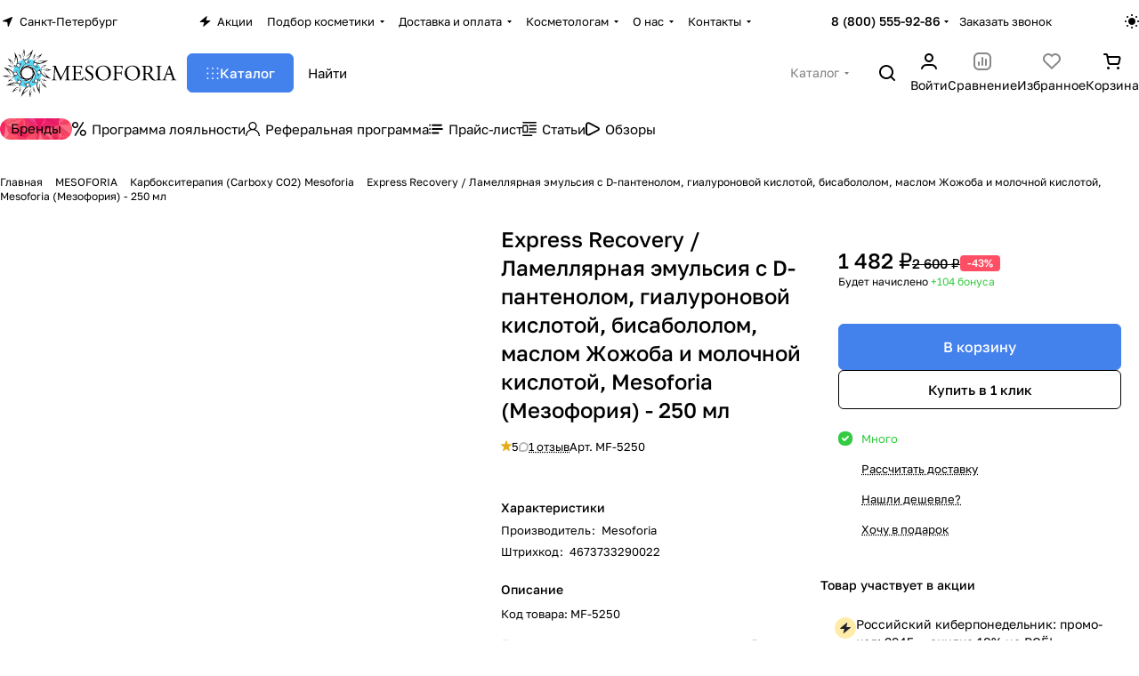

--- FILE ---
content_type: text/html; charset=UTF-8
request_url: https://mesoforia.ru/mesoforia/carboxy/express-recovery.html
body_size: 169303
content:
<!DOCTYPE html>
<html xmlns="http://www.w3.org/1999/xhtml" xml:lang="ru" lang="ru" class="  ">
	<head><link rel="canonical" href="https://mesoforia.ru/mesoforia/carboxy/express-recovery.html" />
		<title>Ламеллярная эмульсия Mesoforia 250 мл купить в Москве, Санкт-Петербурге и регионах.❗</title>
		<meta name="viewport" content="initial-scale=1.0, width=device-width, maximum-scale=1" />
		<meta name="HandheldFriendly" content="true" />
		<meta name="yes" content="yes" />
		<meta name="apple-mobile-web-app-status-bar-style" content="black" />
		<meta name="SKYPE_TOOLBAR" content="SKYPE_TOOLBAR_PARSER_COMPATIBLE" />
		<meta http-equiv="Content-Type" content="text/html; charset=UTF-8" />
<meta name="keywords" content="Mesoforia месофория мезофория Express Recovery ламеллярная эмульсия D-пантенолом, гиалуроновой 250 мл MF-5250 купить цена заказать стоимость интернет магазин Москве Санкт-Петербурге СПб регионах России каталог косметика фото картинка отзывы описание" />
<meta name="description" content="Отгрузка Express Recovery Mesoforia 250 мл в день поступления заказа.❗ Сертифицированная косметика от официальных дистрибьюторов.✔️ Бесплатная консультация⭐" />

<script data-skip-moving="true">(function(w, d, n) {var cl = "bx-core";var ht = d.documentElement;var htc = ht ? ht.className : undefined;if (htc === undefined || htc.indexOf(cl) !== -1){return;}var ua = n.userAgent;if (/(iPad;)|(iPhone;)/i.test(ua)){cl += " bx-ios";}else if (/Windows/i.test(ua)){cl += ' bx-win';}else if (/Macintosh/i.test(ua)){cl += " bx-mac";}else if (/Linux/i.test(ua) && !/Android/i.test(ua)){cl += " bx-linux";}else if (/Android/i.test(ua)){cl += " bx-android";}cl += (/(ipad|iphone|android|mobile|touch)/i.test(ua) ? " bx-touch" : " bx-no-touch");cl += w.devicePixelRatio && w.devicePixelRatio >= 2? " bx-retina": " bx-no-retina";if (/AppleWebKit/.test(ua)){cl += " bx-chrome";}else if (/Opera/.test(ua)){cl += " bx-opera";}else if (/Firefox/.test(ua)){cl += " bx-firefox";}ht.className = htc ? htc + " " + cl : cl;})(window, document, navigator);</script>


<link href="/bitrix/js/ui/design-tokens/dist/ui.design-tokens.min.css?176607423823463"  rel="stylesheet" />
<link href="/bitrix/js/ui/fonts/opensans/ui.font.opensans.min.css?17660742382320"  rel="stylesheet" />
<link href="/bitrix/js/main/popup/dist/main.popup.bundle.min.css?176607423928056"  rel="stylesheet" />
<link href="/bitrix/js/main/phonenumber/css/phonenumber.min.css?176607423936251"  rel="stylesheet" />
<link href="/bitrix/css/skyweb24.popuppro/animation.min.css?176607428262416"  rel="stylesheet" />
<link href="/bitrix/js/main/core/css/core_popup.min.css?176607424015428"  rel="stylesheet" />
<link href="/bitrix/css/main/font-awesome.min.css?176607428223748"  rel="stylesheet" />
<link href="/bitrix/cache/css/s1/mesoforia/page_6ade49dc58c7a6119f99cbb7b86c31ec/page_6ade49dc58c7a6119f99cbb7b86c31ec_v1.css?1766160613152982"  rel="stylesheet" />
<link href="/bitrix/cache/css/s1/mesoforia/default_c6dea7fbf96c5de025aed04fef3e7bde/default_c6dea7fbf96c5de025aed04fef3e7bde_v1.css?17661604891385"  rel="stylesheet" />
<link href="/bitrix/cache/css/s1/mesoforia/default_67d0a50691bd8e545d81301d667569cd/default_67d0a50691bd8e545d81301d667569cd_v1.css?176616048910951"  rel="stylesheet" />
<link href="/bitrix/panel/main/popup.min.css?176607428620774"  rel="stylesheet" />
<link href="/bitrix/cache/css/s1/mesoforia/default_46363f5c0e74b3373809325b7212f2a5/default_46363f5c0e74b3373809325b7212f2a5_v1.css?17661604931582"  rel="stylesheet" />
<link href="/bitrix/cache/css/s1/mesoforia/default_8d8e112a19c3635c688bb7a82c278261/default_8d8e112a19c3635c688bb7a82c278261_v1.css?17661604892390"  rel="stylesheet" />
<link href="/bitrix/cache/css/s1/mesoforia/template_2b51eeceabf1a8bca162b2ddf0159bb3/template_2b51eeceabf1a8bca162b2ddf0159bb3_v1.css?1766160489242912"  data-template-style="true" rel="stylesheet" />







<link rel="manifest" href="/manifest.json">
<link rel="apple-touch-icon" sizes="36x36" href="/upload/CPremier/efa/iivfal22uuv6p19o2sxvctdodjjjkqfd.png">
<link rel="apple-touch-icon" sizes="48x48" href="/upload/CPremier/4bb/m7p01ke1hhp89jc32tmkgo3gnno1p8o2.png">
<link rel="apple-touch-icon" sizes="72x72" href="/upload/CPremier/ed8/7xm87199utxffc671kzzjtnomixoy4hk.png">
<link rel="apple-touch-icon" sizes="96x96" href="/upload/CPremier/6c3/dx2egt5hm2rukaqiu481j63dyoyzf6bt.png">
<link rel="apple-touch-icon" sizes="144x144" href="/upload/CPremier/e3e/kjw66itm23azs9odbk2p4sl9qc3pxxsz.png">
<link rel="apple-touch-icon" sizes="192x192" href="/upload/CPremier/b90/5zfryysi6ruw9m2zjtri98yysoajiycl.png">
<style>html {--theme-base-color:#4382ec;--theme-base-opacity-color:#4382ec1a;--theme-more-color:#4382ec;--theme-text-transform:none;--theme-letter-spacing:normal;--theme-button-font-size:0%;--theme-button-color-light:var(--ON_toggle);--theme-button-color-dark:var(--OFF_toggle);--theme-button-padding-2px:0%;--theme-button-padding-1px:0%;--theme-button-border-radius:6px;--theme-sticker-border-radius:4px;--theme-outer-border-radius:12px;--theme-image-border-radius:8px;--theme-more-color-hue:218;--theme-more-color-saturation:82%;--theme-more-color-lightness:59%;--theme-base-color-hue:218;--theme-base-color-saturation:82%;--theme-base-color-lightness:59%;--theme-lightness-hover-diff:-6%;--theme-items-gap:12px;}</style>
<style>html {font-size:16px;--theme-font-family:Golos Text;--theme-font-title-family:var(--theme-font-family);--theme-font-title-weight:500;}</style>
<style>html {--theme-page-width: 1696px;--theme-page-width-padding: 32px}</style>

                        <script data-skip-moving="true" src="/bitrix/js/main/jquery/jquery-3.6.0.min.js"></script>
            <script data-skip-moving="true" src="/bitrix/templates/mesoforia/js/dotmenu.min.js?17660742806627"></script>
        
<link href="/bitrix/templates/mesoforia/css/print.min.css?176607428113386" data-template-style="true" rel="stylesheet" media="print">
<script src="/bitrix/templates/mesoforia/vendor/ls.unveilhooks.min.js" data-skip-moving="true" defer=""></script>
<script src="/bitrix/templates/mesoforia/vendor/lazysizes.min.js" data-skip-moving="true" defer=""></script>
<link rel="shortcut icon" href="/favicon.png" type="image/png" />
<link rel="apple-touch-icon" sizes="180x180" href="/upload/CPremier/45a/pc2qokah9geb52t840w0ufsr9the45bw/logo_mesoforia_180_180.png" />
<meta property="og:description" content="Код товара: MF-5250

Ламеллярная эмульсия – это инновационный продукт. В чем её особенность? По своей структуре ламеллярная эмульсия (MLE — Multi-Lamellar Emulsion) повторяет строение эпидермиса, поэтому ее еще называют «вторая кожа».
Ламеллярная эмульсия - это система, в которой соединены две жидкие несмешивающиеся фазы, одна из которых «раздроблена» в другой. Эта структура приближена к строению водно-липидной мантии нашего эпидермиса. А значит, кожа воспринимает средства подобной текстуры как «родные». Они встраиваются в липидный слой и восстанавливают поврежденные участки.
У ламеллярной эмульсии приятная текстура, которая легко впитывается, не создает окклюзии (то есть ощутимой пленки) на коже, не оставляет жирных следов. А еще это хороший проводник других активных, полезных веществ в более глубокие слои эпидермиса.
Эмульсия Express Recovery идеально подходит для быстрого и чистого заживления любых травм и раздражений, которые встречаются в практике косметолога." />
<meta property="og:image" content="https://mesoforia.ru/upload/iblock/fdf/lcgxyv4jxti78c1hekv3ujhqbvj7bknq.jpg" />
<link rel="image_src" href="https://mesoforia.ru/upload/iblock/fdf/lcgxyv4jxti78c1hekv3ujhqbvj7bknq.jpg"  />
<meta property="og:title" content="Ламеллярная эмульсия Mesoforia 250 мл купить в Москве, Санкт-Петербурге и регионах.❗" />
<meta property="og:type" content="website" />
<meta property="og:url" content="https://mesoforia.ru/mesoforia/carboxy/express-recovery.html" />



				<style>html {--header-height:178px;}</style>                        <script data-skip-moving="true">
            var solutionName = 'arPremierOptions';
            var arAsproOptions = window[solutionName] = ({});
            var arAsproCounters = {};
            var arBasketItems = {};
        </script>
        <script src="/bitrix/templates/mesoforia/js/setTheme.php?site_id=s1&site_dir=/" data-skip-moving="true"></script>
                <!--'start_frame_cache_options-block'-->                        <!--'end_frame_cache_options-block'-->	</head>
	<body class="block-wo-title  site_s1   side_left hide_menu_page region_confirm_normal header_fill_ fixed_y mfixed_y mfixed_view_always title_position_left mmenu_leftside mheader-v1 footer-v1 fill_bg_ header-v1 title-v1 bottom-icons-panel_y catalog-img-aspect-vertical grey-bg-goods-n with_order with_cabinet with_phones theme-light" id="main" data-site="/">
		<div class="bx_areas"></div>

		
		


				
		<div class="layout layout--left-column- flex-1">
			<div class="layout__right-column flexbox">
				<div id="panel"></div>
				
				<div class="body relative  hover_">
					<div class="body_media"></div>

										<div class="headers-container">
						<div class="title-v1" data-ajax-block="HEADER" data-ajax-callback="headerInit">
														
<header class="header header--narrow  ">
    <div class="header__inner header__inner--no-pt header__inner--bordered">
                
<div class="header__top-part header__section--transparent" data-ajax-load-block="HEADER_TOP_PART">
    <div class="maxwidth-theme maxwidth-theme--no-maxwidth-to-992 relative">
        <div class="line-block line-block--gap line-block--gap-16 line-block--gap line-block--justify-between ">
                                                                <div class="line-block__item icon-block--with_icon" data-ajax-load-block="HEADER_TOGGLE_REGION">
                                                    <!--'start_frame_cache_header-regionality-block1'--><div class="regions relative">
				<button type="button" class="regions__chooser js_city_chooser animate-load btn--no-btn-appearance color-dark-parent-all fill-dark-light-block" data-event="jqm" data-name="city_chooser" data-param-href="%2Fmesoforia%2Fcarboxy%2Fexpress-recovery.html" data-param-form_id="city_chooser">
					<i class="svg inline icon-block__icon icon-block__icon--sm banner-light-icon-fill fill-dark-target inline " aria-hidden="true"><svg width="11" height="11" ><use xlink:href="/bitrix/templates/mesoforia/images/svg/header_icons.svg?1766074280#region-sm"></use></svg></i>											<span class="regions__name icon-block__text font_13 color-dark-target link-opacity-color">
							Санкт-Петербург						</span>
									</button>
			</div><!--'end_frame_cache_header-regionality-block1'-->                    
                    </div>

                                

                        <div class="line-block__item header-menu header-menu--long dotted-flex-1 hide-dotted">
                <nav class="mega-menu sliced">
                    
<div class="catalog_icons_">
	<div class="header-menu__wrapper">
								<div class="header-menu__item unvisible header-menu__item--first color-dark-parent fill-dark-parent-all">
														<a class="header-menu__link header-menu__link--top-level color-dark-target rounded-x light-opacity-hover dark_link fill-dark-light-block link-button-color-target" href="/sales/" title="Акции">
																			<i class="svg inline icon-block__icon banner-light-icon-fill svg-inline-" aria-hidden="true" ><svg width="13" height="12" viewBox="0 0 13 12" xmlns="http://www.w3.org/2000/svg">
    <path d="M0.858229 6.10832L7.90759 0.299349C8.2874 -0.0136323 8.84332 0.352678 8.70557 0.825162L7.67671 4.35424C7.58342 4.67423 7.82341 4.99419 8.15672 4.99419H11.8231C12.2922 4.99419 12.503 5.58194 12.1409 5.88015L5.07114 11.7026C4.6914 12.0153 4.13576 11.6493 4.27318 11.1769L5.30403 7.63387C5.39711 7.31394 5.15713 6.99419 4.82393 6.99419H1.1762C0.707182 6.99419 0.49627 6.40659 0.858229 6.10832Z" />
</svg></i>												
												<span class="header-menu__title-wrapper icon-block flex-1 font_13 icon-block__text">
							<span class="header-menu__title flex-1">
								Акции							</span>
													</span>
											</a>
																			</div>
											<div class="header-menu__item unvisible header-menu__item--dropdown color-dark-parent fill-dark-parent-all">
														<a class="header-menu__link header-menu__link--top-level color-dark-target rounded-x light-opacity-hover dark_link fill-dark-light-block link-button-color-target" href="/skin-test/" title="Подбор косметики">
																		
												<span class="header-menu__title-wrapper icon-block flex-1 font_13">
							<span class="header-menu__title flex-1">
								Подбор косметики							</span>
															<i class="svg inline icon-block__icon icon-block__icon--dropdown header-menu__wide-submenu-right-arrow banner-light-icon-fill fill-dark-target fill-button-color-target inline " aria-hidden="true"><svg width="5" height="3" ><use xlink:href="/bitrix/templates/mesoforia/images/svg/arrows.svg?1766074280#down"></use></svg></i>													</span>
											</a>
																						<div class="header-menu__dropdown-menu dropdown-menu-wrapper dropdown-menu-wrapper--visible theme-root dropdown-menu-wrapper--woffset">
						<div class="dropdown-menu-inner rounded-x">
							
							
							
														
														<ul class="header-menu__dropdown-menu-inner">
																																														<li class="header-menu__dropdown-item">
																						<a class="dropdown-menu-item no-decoration font_15 button-rounded-x fill-dark-light line-block line-block--gap line-block--gap-16" href="/skin-test/podbor-kosmetiki-dlya-kozhi-litsa.html">
												Подбор косметики для кожи лица																							</a>

																					</li>
																																																							<li class="header-menu__dropdown-item">
																						<a class="dropdown-menu-item no-decoration font_15 button-rounded-x fill-dark-light line-block line-block--gap line-block--gap-16" href="/skin-test/podbor-kosmetiki-dlya-fraktsionnoy-mezoterapii-i-mezorollera.html">
												Подбор косметики для фракционной мезотерапии и мезороллера																							</a>

																					</li>
																								</ul>

							
							
													</div>
					</div>
											</div>
											<div class="header-menu__item unvisible header-menu__item--dropdown color-dark-parent fill-dark-parent-all">
														<a class="header-menu__link header-menu__link--top-level color-dark-target rounded-x light-opacity-hover dark_link fill-dark-light-block link-button-color-target" href="/dostavka_tovara/" title="Доставка и оплата">
																		
												<span class="header-menu__title-wrapper icon-block flex-1 font_13">
							<span class="header-menu__title flex-1">
								Доставка и оплата							</span>
															<i class="svg inline icon-block__icon icon-block__icon--dropdown header-menu__wide-submenu-right-arrow banner-light-icon-fill fill-dark-target fill-button-color-target inline " aria-hidden="true"><svg width="5" height="3" ><use xlink:href="/bitrix/templates/mesoforia/images/svg/arrows.svg?1766074280#down"></use></svg></i>													</span>
											</a>
																						<div class="header-menu__dropdown-menu dropdown-menu-wrapper dropdown-menu-wrapper--visible theme-root dropdown-menu-wrapper--woffset">
						<div class="dropdown-menu-inner rounded-x">
							
							
							
														
														<ul class="header-menu__dropdown-menu-inner">
																																														<li class="header-menu__dropdown-item">
																						<a class="dropdown-menu-item no-decoration font_15 button-rounded-x fill-dark-light line-block line-block--gap line-block--gap-16" href="/dostavka_tovara/index.php">
												Доставка																							</a>

																					</li>
																																																							<li class="header-menu__dropdown-item">
																						<a class="dropdown-menu-item no-decoration font_15 button-rounded-x fill-dark-light line-block line-block--gap line-block--gap-16" href="/poryadok-oplati/">
												Оплата																							</a>

																					</li>
																																																							<li class="header-menu__dropdown-item">
																						<a class="dropdown-menu-item no-decoration font_15 button-rounded-x fill-dark-light line-block line-block--gap line-block--gap-16" href="/garantiya-i-vozvrat/">
												Гарантия и возврат																							</a>

																					</li>
																								</ul>

							
							
													</div>
					</div>
											</div>
											<div class="header-menu__item unvisible header-menu__item--dropdown color-dark-parent fill-dark-parent-all">
														<a class="header-menu__link header-menu__link--top-level color-dark-target rounded-x light-opacity-hover dark_link fill-dark-light-block link-button-color-target" href="/kosmetologam/" title="Косметологам">
																		
												<span class="header-menu__title-wrapper icon-block flex-1 font_13">
							<span class="header-menu__title flex-1">
								Косметологам							</span>
															<i class="svg inline icon-block__icon icon-block__icon--dropdown header-menu__wide-submenu-right-arrow banner-light-icon-fill fill-dark-target fill-button-color-target inline " aria-hidden="true"><svg width="5" height="3" ><use xlink:href="/bitrix/templates/mesoforia/images/svg/arrows.svg?1766074280#down"></use></svg></i>													</span>
											</a>
																						<div class="header-menu__dropdown-menu dropdown-menu-wrapper dropdown-menu-wrapper--visible theme-root dropdown-menu-wrapper--woffset">
						<div class="dropdown-menu-inner rounded-x">
							
							
							
														
														<ul class="header-menu__dropdown-menu-inner">
																																														<li class="header-menu__dropdown-item">
																						<a class="dropdown-menu-item no-decoration font_15 button-rounded-x fill-dark-light line-block line-block--gap line-block--gap-16" href="/usloviya-registratsii-professionalov/">
												Регистрация для косметологов																							</a>

																					</li>
																																																							<li class="header-menu__dropdown-item">
																						<a class="dropdown-menu-item no-decoration font_15 button-rounded-x fill-dark-light line-block line-block--gap line-block--gap-16" href="/loyality-dlya-kosmetologov/">
												Программа лояльности для косметологов																							</a>

																					</li>
																																																							<li class="header-menu__dropdown-item">
																						<a class="dropdown-menu-item no-decoration font_15 button-rounded-x fill-dark-light line-block line-block--gap line-block--gap-16" href="/informatsionnye-materialy-dlya-kosmetologov/">
												Полезные материалы для специалистов																							</a>

																					</li>
																								</ul>

							
							
													</div>
					</div>
											</div>
											<div class="header-menu__item unvisible header-menu__item--dropdown color-dark-parent fill-dark-parent-all">
														<a class="header-menu__link header-menu__link--top-level color-dark-target rounded-x light-opacity-hover dark_link fill-dark-light-block link-button-color-target" href="/about_us/" title="О нас">
																		
												<span class="header-menu__title-wrapper icon-block flex-1 font_13">
							<span class="header-menu__title flex-1">
								О нас							</span>
															<i class="svg inline icon-block__icon icon-block__icon--dropdown header-menu__wide-submenu-right-arrow banner-light-icon-fill fill-dark-target fill-button-color-target inline " aria-hidden="true"><svg width="5" height="3" ><use xlink:href="/bitrix/templates/mesoforia/images/svg/arrows.svg?1766074280#down"></use></svg></i>													</span>
											</a>
																						<div class="header-menu__dropdown-menu dropdown-menu-wrapper dropdown-menu-wrapper--visible theme-root dropdown-menu-wrapper--woffset">
						<div class="dropdown-menu-inner rounded-x">
							
							
							
														
														<ul class="header-menu__dropdown-menu-inner">
																																														<li class="header-menu__dropdown-item">
																						<a class="dropdown-menu-item no-decoration font_15 button-rounded-x fill-dark-light line-block line-block--gap line-block--gap-16" href="/about_us/index.php">
												О компании																							</a>

																					</li>
																																																							<li class="header-menu__dropdown-item">
																						<a class="dropdown-menu-item no-decoration font_15 button-rounded-x fill-dark-light line-block line-block--gap line-block--gap-16" href="/news/">
												Новости																							</a>

																					</li>
																																																							<li class="header-menu__dropdown-item">
																						<a class="dropdown-menu-item no-decoration font_15 button-rounded-x fill-dark-light line-block line-block--gap line-block--gap-16" href="/store-reviews/">
												Отзывы																							</a>

																					</li>
																																																							<li class="header-menu__dropdown-item">
																						<a class="dropdown-menu-item no-decoration font_15 button-rounded-x fill-dark-light line-block line-block--gap line-block--gap-16" href="/vacancy/">
												Вакансии																							</a>

																					</li>
																																																							<li class="header-menu__dropdown-item">
																						<a class="dropdown-menu-item no-decoration font_15 button-rounded-x fill-dark-light line-block line-block--gap line-block--gap-16" href="/obrazcy-dokumentov/">
												Образцы документов																							</a>

																					</li>
																																																							<li class="header-menu__dropdown-item">
																						<a class="dropdown-menu-item no-decoration font_15 button-rounded-x fill-dark-light line-block line-block--gap line-block--gap-16" href="/postavshikam/">
												Поставщикам																							</a>

																					</li>
																																																							<li class="header-menu__dropdown-item">
																						<a class="dropdown-menu-item no-decoration font_15 button-rounded-x fill-dark-light line-block line-block--gap line-block--gap-16" href="/certificates/">
												Сертификаты																							</a>

																					</li>
																								</ul>

							
							
													</div>
					</div>
											</div>
											<div class="header-menu__item unvisible header-menu__item--last header-menu__item--dropdown color-dark-parent fill-dark-parent-all">
														<a class="header-menu__link header-menu__link--top-level color-dark-target rounded-x light-opacity-hover dark_link fill-dark-light-block link-button-color-target" href="/contacts/" title="Контакты">
																		
												<span class="header-menu__title-wrapper icon-block flex-1 font_13">
							<span class="header-menu__title flex-1">
								Контакты							</span>
															<i class="svg inline icon-block__icon icon-block__icon--dropdown header-menu__wide-submenu-right-arrow banner-light-icon-fill fill-dark-target fill-button-color-target inline " aria-hidden="true"><svg width="5" height="3" ><use xlink:href="/bitrix/templates/mesoforia/images/svg/arrows.svg?1766074280#down"></use></svg></i>													</span>
											</a>
																						<div class="header-menu__dropdown-menu dropdown-menu-wrapper dropdown-menu-wrapper--visible theme-root dropdown-menu-wrapper--woffset">
						<div class="dropdown-menu-inner rounded-x">
							
							
							
														
														<ul class="header-menu__dropdown-menu-inner">
																																														<li class="header-menu__dropdown-item">
																						<a class="dropdown-menu-item no-decoration font_15 button-rounded-x fill-dark-light line-block line-block--gap line-block--gap-16" href="/contacts/index.php">
												Адреса и телефоны																							</a>

																					</li>
																																																							<li class="header-menu__dropdown-item">
																						<a class="dropdown-menu-item no-decoration font_15 button-rounded-x fill-dark-light line-block line-block--gap line-block--gap-16" href="/requisites/">
												Реквизиты																							</a>

																					</li>
																																																							<li class="header-menu__dropdown-item">
																						<a class="dropdown-menu-item no-decoration font_15 button-rounded-x fill-dark-light line-block line-block--gap line-block--gap-16" href="/tehnicheskaya-podderzhka/">
												Техническая поддержка																							</a>

																					</li>
																																																							<li class="header-menu__dropdown-item">
																						<a class="dropdown-menu-item no-decoration font_15 button-rounded-x fill-dark-light line-block line-block--gap line-block--gap-16" href="/my-v-soczialnyh-setyah/">
												Мы в социальных сетях																							</a>

																					</li>
																								</ul>

							
							
													</div>
					</div>
											</div>
					
					<div class="header-menu__item header-menu__item--more-items unvisible">
				<div class="header-menu__link banner-light-icon-fill fill-dark-light light-opacity-hover">
					<span class="font_22">
						<i class="svg inline fill-dark-target fill-button-color-target inline " aria-hidden="true"><svg width="15" height="3" ><use xlink:href="/bitrix/templates/mesoforia/images/svg/header_icons.svg?1766074280#dots-15-3"></use></svg></i>					</span>
				</div>

				<div class="header-menu__dropdown-menu dropdown-menu-wrapper dropdown-menu-wrapper--visible dropdown-menu-wrapper--woffset theme-root">
					<ul class="header-menu__more-items-list dropdown-menu-inner rounded-x"></ul>
				</div>
			</div>
			</div>
</div>
<script data-skip-moving="true">
	if (typeof topMenuAction !== 'function'){
		function topMenuAction() {
			if (typeof CheckTopMenuDotted !== 'function'){
				let timerID = setInterval(function(){
					if (typeof CheckTopMenuDotted === 'function'){
						CheckTopMenuDotted();
						clearInterval(timerID);
					}
				}, 100);
			} else {
				CheckTopMenuDotted();
			}
		}
	}
</script>
                </nav>
            </div>
            
                                            <div class="line-block__item no-shrinked" data-ajax-load-block="HEADER_TOGGLE_PHONE">
                                                    <div class="">
                            <div class="phones">
                                                                <div class="phones__phones-wrapper">
                                    <!--'start_frame_cache_common-phones-block-0'--><div class="phones__inner fill-theme-parent phones__inner--with_dropdown">
			<a
			class="phones__phone-link phones__phone-first dark_link font_14 fw-500 banner-light-text menu-light-text icon-block__name"
			href="tel:88005559286"
			onclick="return false;"
		>
		   8 (800) 555-92-86		</a>

		<div class="phones__dropdown p p--20 outer-rounded-x theme-root">
			<div class="dropdown dropdown--relative dropdown--no-shadow">
				<div class="flexbox gap gap--24 dropdown--top-reverse">
					<div class="phones__dropdown-items phones__dropdown-items--phones dropdown--top-reverse flexbox gap gap--20">
													<div class="phones__dropdown-item ">
								<a class="dark_link flexbox flexbox--direction-row flexbox--justify-between " rel="nofollow" href="tel:88005559286">
									<span class="phones__phone-link-text flexbox dropdown--top-reverse gap gap--2">
										<span class="phones__phone-title font_14 fw-500">8 (800) 555-92-86</span>

																					<span class="phones__phone-descript font_13 secondary-color">Бесплатно по России</span>
																			</span>

																	</a>
							</div>
													<div class="phones__dropdown-item ">
								<a class="dark_link flexbox flexbox--direction-row flexbox--justify-between " rel="nofollow" href="tel:+78124261038">
									<span class="phones__phone-link-text flexbox dropdown--top-reverse gap gap--2">
										<span class="phones__phone-title font_14 fw-500">+7 (812) 426-10-38</span>

																					<span class="phones__phone-descript font_13 secondary-color">Санкт-Петербург</span>
																			</span>

																	</a>
							</div>
													<div class="phones__dropdown-item ">
								<a class="dark_link flexbox flexbox--direction-row flexbox--justify-between " rel="nofollow" href="tel:+74993221640">
									<span class="phones__phone-link-text flexbox dropdown--top-reverse gap gap--2">
										<span class="phones__phone-title font_14 fw-500">+7 (499) 322-16-40</span>

																					<span class="phones__phone-descript font_13 secondary-color">Москва</span>
																			</span>

																	</a>
							</div>
											</div>

											<div class="phones__dropdown-items phones__dropdown-items--additional-b dropdown--top-reverse flexbox gap gap--20">
															<div class="phones__dropdown-item phones__dropdown-item--callback">	<button class="animate-load btn btn-default btn-sm btn-wide" data-event="jqm" data-param-id="5" data-name="callback">
		Заказать звонок	</button>
</div>													</div>
									</div>
			</div>

							<div class="dropdown dropdown--relative dropdown--no-shadow dropdown--top-reverse">
																		<div class="phones__dropdown-items phones__dropdown-items--additional-d dropdown--top-reverse flexbox gap gap--12">
																	<div class="phones__dropdown-item phones__dropdown-item--email">

            <div class="email__title phones__dropdown-title font_13 secondary-color">
            E-mail        </div>
    
    <div class="phones__dropdown-value color_dark">
        
        <div
         class="email__text font_14"        >
                                                <div>
                        <a class="dark_link" href="mailto:zakaz@mesoforia.ru">zakaz@mesoforia.ru</a>
                    </div>
                                        </div>
    </div>

</div>																	<div class="phones__dropdown-item phones__dropdown-item--address">

            <div class="address__title phones__dropdown-title font_13 secondary-color">
            Адрес        </div>
    
    <div class="phones__dropdown-value color_dark">
        
        <div
         class="address__text font_14"        >
            198096, Санкт-Петербург, Кронштадтская ул., д. 9, к. 4. <br>Бизнес-центр «К9», 1 этаж, помещение 1-Н.        </div>
    </div>

</div>																	<div class="phones__dropdown-item phones__dropdown-item--schedule">

            <div class="schedule__title phones__dropdown-title font_13 secondary-color">
            Режим работы        </div>
    
    <div class="phones__dropdown-value color_dark">
        
        <div
         class="schedule__text font_14"        >
            Ежедневно с 09:00 до 21:00        </div>
    </div>

</div>																	<!-- noindex -->
	<div class="phones__dropdown-item phones__dropdown-item--social">

<div class="social">
	<ul class="social__items flexbox flexbox--row flexbox--wrap m m--0 gap gap--12">
																										<li class="social__item grid-list__item hover_blink vkontakte ">
						<a class="social__link shine flexbox" href="https://vk.com/mesoforia" target="_blank" rel="nofollow" title="ВКонтакте"></a>
					</li>
																																								<li class="social__item grid-list__item hover_blink twitter ">
						<a class="social__link shine flexbox" href="https://twitter.com/mesoforia" target="_blank" rel="nofollow" title="Twitter"></a>
					</li>
																																								<li class="social__item grid-list__item hover_blink telegram ">
						<a class="social__link shine flexbox" href="https://t.me/mezoestet" target="_blank" rel="nofollow" title="Telegram"></a>
					</li>
																																			<li class="social__item grid-list__item hover_blink youtube ">
						<a class="social__link shine flexbox" href="https://youtube.com/channel/UCR21I3SroP84IRMwt5zOvYQ/videos" target="_blank" rel="nofollow" title="YouTube"></a>
					</li>
																																			<li class="social__item grid-list__item hover_blink odnoklassniki ">
						<a class="social__link shine flexbox" href="https://ok.ru/mesoforia" target="_blank" rel="nofollow" title="Одноклассники"></a>
					</li>
																																								<li class="social__item grid-list__item hover_blink tiktok ">
						<a class="social__link shine flexbox" href="https://vm.tiktok.com/ZSJgYpUNT/" target="_blank" rel="nofollow" title="TikTok"></a>
					</li>
																																								<li class="social__item grid-list__item hover_blink whatsapp ">
						<a class="social__link shine flexbox" href="https://wa.me/79818908938" target="_blank" rel="nofollow" title="Whats App"></a>
					</li>
																																			<li class="social__item grid-list__item hover_blink yandex-zen ">
						<a class="social__link shine flexbox" href="https://zen.yandex.ru/id/5a2ebc82f03173d69aaa7abf" target="_blank" rel="nofollow" title="Яндекс Дзен"></a>
					</li>
																																																							<li class="social__item grid-list__item hover_blink rutube ">
						<a class="social__link shine flexbox" href="https://rutube.ru/channel/24023607/" target="_blank" rel="nofollow" title="Rutube"></a>
					</li>
														</ul>

	</div>

	</div>
<!-- /noindex -->															</div>
															</div>
					</div>

					<span class="more-arrow banner-light-icon-fill menu-light-icon-fill fill-dark-light-block">
				<i class="svg inline  inline " aria-hidden="true"><svg width="5" height="3" ><use xlink:href="/bitrix/templates/mesoforia/images/svg/arrows.svg?1766074280#down"></use></svg></i>			</span>
			</div>
<!--'end_frame_cache_common-phones-block-0'-->                                </div>

                                                                    <div class="color-dark-parent">
                                        <button type="button" class="phones__callback btn--no-btn-appearance animate-load link-opacity-color color-dark-target hide-1200" data-event="jqm" data-param-id="5" data-name="callback">
                                            Заказать звонок                                        </button>
                                    </div>
                                                            </div>
                        </div>
                    
                    </div>

                    
                                            <div class="line-block__item hidden" data-ajax-load-block="HEADER_TOGGLE_LANG">
                    </div>

                    
                                            <div class="line-block__item" data-ajax-load-block="HEADER_TOGGLE_THEME_SELECTOR">
                                                    <div class="header-theme-selector">
                            <button type="button" 
	id="theme-selector--g0" 
	class="theme-selector btn--no-btn-appearance fill-dark-light-block color-dark-parent-all" 
	title="Включить темное оформление"
>
	<span class="theme-selector__inner">
		<span class="theme-selector__items">
			<span class="theme-selector__item theme-selector__item--light current icon-block">
				<span class="line-block line-block--gap line-block--gap-12">
					<span class="theme-selector__item-icon">
						<i class="svg inline icon-block__icon icon-block__icon--sm banner-light-icon-fill inline " aria-hidden="true"><svg width="16" height="16" ><use xlink:href="/bitrix/components/aspro/theme.selector.premier/templates/.default/images/svg/icons.svg?1766074286#light-sm"></use></svg></i>					</span>
									</span>
			</span>
			<span class="theme-selector__item theme-selector__item--dark icon-block">
				<span class="line-block line-block--gap line-block--gap-12">
					<span class="theme-selector__item-icon">
						<i class="svg inline icon-block__icon icon-block__icon--sm banner-light-icon-fill inline " aria-hidden="true"><svg width="16" height="16" ><use xlink:href="/bitrix/components/aspro/theme.selector.premier/templates/.default/images/svg/icons.svg?1766074286#dark-sm"></use></svg></i>					</span>
									</span>
			</span>
		</span>
	</span>
	</button>                        </div>
                    
                    </div>

                            </div>
    </div>
</div>
        
                        <div class="header__main-part part-with-search line-block line-block--gap"  data-ajax-load-block="HEADER_MAIN_PART">
            <div class="maxwidth-theme maxwidth-theme--no-maxwidth-to-992 relative">
                <div class="line-block line-block--gap line-block--gap-32 flex-1 part-with-search__inner ">
                                        <div class="line-block__item line-block line-block--column line-block--gap no-shrinked">
                        <div class="logo  line-block__item no-shrinked">
                            <a class="menu-light-icon-fill banner-light-icon-fill flexbox flexbox--justify-center flexbox--align-center height-100 width-100" href="/"><svg width="1900pt" height="500pt" viewBox="0 0 1900 500" version="1.1" xmlns="http://www.w3.org/2000/svg">
<g id="#2b2a29fd">
<path class="fill-dark-light" opacity="1.00" d=" M 242.64 4.96 C 243.41 5.74 243.95 6.70 244.24 7.76 C 248.41 22.15 252.33 36.87 251.80 51.99 C 253.06 68.35 244.62 84.98 230.95 93.94 C 231.51 91.24 233.73 89.47 235.41 87.45 C 240.22 81.87 243.77 75.15 245.34 67.93 C 247.44 58.00 246.63 47.64 244.31 37.83 C 242.25 40.50 241.19 43.74 239.87 46.80 C 236.43 54.89 232.92 62.97 228.57 70.62 C 227.49 72.60 225.97 74.27 224.39 75.86 C 234.73 53.64 241.77 29.56 242.64 4.96 Z" />
<path class="fill-dark-light" opacity="1.00" d=" M 328.38 21.40 C 330.89 18.04 332.06 13.56 335.54 11.01 C 329.68 32.60 324.51 54.74 313.53 74.45 C 308.29 84.92 300.32 93.90 291.08 101.03 C 286.69 104.57 280.86 105.59 276.50 109.15 C 269.88 110.57 263.45 113.58 256.51 112.70 C 259.88 111.15 263.54 110.41 267.07 109.31 C 269.31 108.53 271.48 107.55 273.53 106.35 C 281.34 101.46 288.89 95.93 294.77 88.77 C 303.43 78.39 310.33 66.11 312.98 52.76 C 307.24 55.87 302.50 60.43 297.15 64.11 C 285.88 72.20 274.77 80.85 262.13 86.72 C 263.75 83.25 267.50 81.63 270.30 79.27 C 292.15 62.79 313.10 44.33 328.38 21.40 Z" />
<path class="fill-dark-light" opacity="1.00" d=" M 146.50 39.37 C 146.88 39.50 147.65 39.76 148.03 39.88 C 151.02 44.69 153.66 49.69 156.42 54.62 C 164.21 68.56 172.42 82.53 176.59 98.08 C 179.10 107.50 181.26 117.19 180.78 127.00 C 180.70 132.92 178.68 138.55 177.37 144.26 C 176.63 147.85 174.36 150.80 172.93 154.11 C 170.18 158.17 168.47 163.12 164.40 166.12 C 164.88 164.71 165.42 163.31 166.01 161.94 C 170.39 153.27 173.56 143.85 174.24 134.11 C 174.98 120.32 171.52 106.68 166.45 93.95 C 165.00 90.39 163.32 86.86 160.66 84.02 C 159.30 98.33 157.00 112.55 153.85 126.58 C 152.54 132.02 152.01 137.69 150.10 142.97 C 149.70 143.44 148.90 144.38 148.50 144.85 C 150.43 127.61 152.72 110.34 152.76 92.94 C 153.92 83.37 152.07 73.80 152.43 64.21 C 152.17 64.72 151.91 65.24 151.65 65.75 C 151.61 56.75 149.31 47.88 146.50 39.37 Z" />
<path class="fill-dark-light" opacity="1.00" d=" M 354.96 52.12 C 355.31 52.25 355.99 52.51 356.34 52.64 C 356.16 67.48 355.85 83.21 348.52 96.55 C 344.69 103.62 337.05 106.82 330.37 110.50 C 330.47 109.91 330.58 109.32 330.70 108.73 C 343.68 102.56 350.35 88.03 350.33 74.16 C 346.16 78.33 342.63 83.08 338.71 87.48 C 335.95 90.47 333.84 94.10 330.48 96.49 C 330.97 93.96 332.87 92.10 334.29 90.06 C 342.91 78.50 351.21 66.22 354.96 52.12 Z" />
<path class="fill-dark-light" opacity="1.00" d=" M 414.19 64.24 C 419.24 60.52 423.94 56.36 428.69 52.28 C 421.85 65.67 414.01 78.71 404.09 90.07 C 400.81 94.30 396.16 97.16 391.55 99.71 C 383.00 104.22 373.74 107.90 363.98 108.36 C 361.50 108.41 359.04 107.77 356.89 106.55 C 365.72 105.85 375.13 105.83 382.80 100.75 C 388.43 96.85 394.49 93.16 398.61 87.54 C 401.32 84.18 404.15 80.86 406.12 76.98 C 402.49 77.70 399.21 79.48 395.76 80.75 C 386.02 84.47 376.23 88.22 366.04 90.54 C 367.29 88.46 369.75 87.79 371.83 86.89 C 386.73 80.94 401.19 73.70 414.19 64.24 Z" />
<path class="fill-dark-light" opacity="1.00" d=" M 189.46 54.26 C 193.63 56.69 196.54 60.71 199.93 64.06 C 209.20 74.17 218.10 86.59 217.37 100.98 C 216.79 105.49 216.54 110.72 213.22 114.20 C 216.99 101.15 213.54 86.49 204.29 76.53 C 203.86 76.47 203.01 76.34 202.58 76.27 C 202.82 85.48 204.51 94.58 204.54 103.81 C 204.10 103.67 203.21 103.39 202.76 103.25 C 201.61 86.30 198.17 69.06 189.46 54.26 Z" />
<path class="fill-dark-light" opacity="1.00" d=" M 233.22 95.22 C 238.18 98.07 242.55 102.02 246.54 106.10 C 246.31 106.43 245.85 107.11 245.62 107.45 C 241.23 107.23 236.81 106.78 232.46 107.74 C 233.03 108.38 233.61 109.01 234.21 109.63 C 238.12 109.83 242.64 108.31 246.02 110.94 C 245.54 111.43 244.58 112.40 244.09 112.89 C 237.89 115.87 233.92 121.51 230.13 127.00 C 231.50 122.37 233.22 117.67 236.68 114.17 C 236.69 113.79 236.70 113.04 236.70 112.66 C 231.24 110.61 225.47 112.48 219.87 112.33 C 219.55 112.14 218.90 111.77 218.58 111.58 C 222.81 110.41 227.20 109.97 231.58 109.70 C 232.48 104.82 238.09 105.16 241.84 104.33 C 238.95 101.31 235.39 98.87 233.22 95.22 Z" />
<path class="fill-dark-light" opacity="1.00" d=" M 292.23 102.32 C 294.95 100.21 297.32 97.49 300.65 96.32 C 297.43 101.71 292.36 105.61 287.45 109.37 C 285.33 110.97 283.05 112.37 281.09 114.17 C 282.39 117.43 285.89 119.37 287.43 122.58 C 290.87 129.70 291.02 138.17 288.48 145.59 C 287.81 147.34 286.93 149.24 285.18 150.13 C 277.66 153.44 269.29 153.59 261.45 155.68 C 253.07 158.52 245.66 163.59 238.73 168.99 C 243.52 161.75 250.25 156.12 257.72 151.80 C 253.76 147.18 249.40 142.28 248.74 135.95 C 248.13 129.77 248.12 122.98 251.53 117.54 C 252.81 115.15 255.72 114.94 258.10 114.62 C 265.54 113.77 273.01 112.49 280.01 109.73 C 284.46 107.96 288.57 105.40 292.23 102.32 M 268.44 119.64 C 265.06 121.11 260.98 120.76 257.94 122.99 C 255.58 126.51 256.42 131.01 256.32 135.00 C 256.63 139.97 258.13 146.16 263.07 148.39 C 268.92 147.02 274.59 144.92 280.39 143.34 C 282.54 138.55 282.77 133.00 281.74 127.90 C 281.20 123.99 279.39 120.07 276.12 117.73 C 273.45 116.93 270.96 119.03 268.44 119.64 Z" />
<path class="fill-dark-light" opacity="1.00" d=" M 77.18 99.25 C 91.32 107.17 105.76 115.17 117.28 126.79 C 122.54 132.02 127.15 138.01 130.11 144.84 C 132.55 150.59 133.04 156.90 133.28 163.07 C 133.27 166.11 133.43 169.48 131.62 172.11 C 131.12 165.71 131.17 159.12 128.91 153.02 C 125.88 144.81 120.60 137.61 114.29 131.61 C 110.54 128.13 106.70 124.49 101.84 122.61 C 106.19 134.36 111.00 145.98 114.41 158.06 C 114.66 159.44 114.81 160.84 114.86 162.24 C 112.71 159.66 111.88 156.35 110.59 153.31 C 104.07 137.21 95.65 121.76 84.65 108.27 C 82.31 105.14 78.88 102.84 77.18 99.25 Z" />
<path class="fill-dark-light" opacity="1.00" d=" M 334.22 110.27 C 341.09 113.86 346.80 119.31 352.16 124.84 C 353.78 126.47 356.38 127.94 355.52 130.66 C 353.98 130.48 352.44 130.24 350.92 129.94 C 344.89 128.22 338.56 129.27 332.79 131.38 C 335.98 128.32 340.22 126.79 344.55 126.26 C 345.99 126.05 347.43 125.75 348.84 125.35 C 344.88 119.44 338.63 115.73 334.22 110.27 Z" />
<path class="fill-dark-light" opacity="1.00" d=" M 289.18 111.09 C 292.56 114.06 293.99 118.48 295.60 122.54 C 297.49 127.58 297.79 132.98 297.86 138.31 C 302.41 136.38 305.57 132.36 309.25 129.21 C 313.55 125.43 316.75 120.56 321.11 116.87 C 320.42 118.75 319.22 120.37 317.98 121.92 C 311.53 130.43 304.64 138.63 297.24 146.32 C 295.65 147.67 293.98 149.86 291.63 149.28 C 290.28 148.22 290.91 146.46 291.15 145.06 C 292.84 137.25 294.57 129.09 292.69 121.15 C 291.92 117.66 290.10 114.53 289.18 111.09 Z" />
<path class="fill-dark-light" opacity="1.00" d=" M 243.32 117.26 C 244.73 115.90 247.52 114.03 249.13 115.97 C 248.85 119.75 247.24 123.28 246.68 127.02 C 245.65 135.78 246.69 144.92 250.71 152.86 C 244.18 145.49 241.72 135.44 241.77 125.79 C 234.25 129.92 228.92 136.96 223.05 143.04 C 221.84 144.66 219.38 146.26 220.30 148.55 C 221.49 152.54 222.55 156.60 222.82 160.78 C 228.42 157.53 231.56 151.51 236.84 147.91 C 234.28 152.21 230.99 156.02 227.58 159.66 C 228.05 160.36 228.53 161.06 229.01 161.76 C 227.87 164.53 226.37 167.14 224.94 169.77 C 228.50 169.64 232.06 169.49 235.63 169.53 C 235.64 169.75 235.67 170.19 235.68 170.41 C 230.69 171.53 225.53 171.88 220.44 171.39 C 220.33 171.05 220.12 170.38 220.01 170.05 C 222.59 167.84 225.37 165.85 227.53 163.19 C 227.03 162.63 226.53 162.07 226.02 161.52 C 224.12 164.30 221.67 166.88 218.33 167.81 C 217.96 161.87 221.28 155.84 219.13 149.98 C 218.67 149.73 217.76 149.22 217.30 148.96 C 217.12 146.16 219.40 144.86 221.19 143.22 C 228.20 134.28 234.94 124.99 243.32 117.26 Z" />
<path class="fill-dark-light" opacity="1.00" d=" M 357.90 116.84 L 359.30 117.79 C 359.76 121.18 360.20 124.75 359.20 128.10 C 356.12 124.33 351.91 121.74 348.79 118.09 C 352.09 118.63 354.84 120.57 357.71 122.15 C 357.75 120.38 357.82 118.61 357.90 116.84 Z" />
<path class="fill-dark-light" opacity="1.00" d=" M 211.77 124.76 C 211.72 123.55 211.78 122.35 211.81 121.16 C 212.22 122.51 213.17 123.25 214.67 123.38 C 213.98 123.95 213.29 124.51 212.59 125.05 C 214.61 133.91 215.22 143.00 216.23 152.01 C 216.42 157.22 217.03 162.85 214.72 167.71 C 211.92 168.55 211.22 164.76 209.86 163.08 C 207.10 157.82 202.95 153.46 198.46 149.65 C 194.72 146.44 190.02 144.76 185.90 142.16 L 185.09 142.56 C 185.40 142.24 185.71 141.93 186.03 141.61 C 188.64 143.82 192.26 143.57 195.29 144.86 C 201.65 147.14 206.83 151.55 211.98 155.77 C 212.62 145.45 212.93 135.05 211.77 124.76 Z" />
<path class="fill-dark-light" opacity="1.00" d=" M 455.97 127.32 C 467.26 126.56 478.19 123.52 489.20 121.18 C 488.24 122.21 487.24 123.22 486.02 123.94 C 466.65 135.41 447.17 147.71 424.98 152.87 C 412.88 155.81 400.09 156.22 387.98 153.18 C 384.15 152.19 380.57 150.44 376.81 149.24 C 378.74 153.05 383.21 154.05 386.98 155.06 C 392.80 156.28 398.69 157.42 404.65 157.65 C 404.65 157.85 404.65 158.26 404.65 158.46 C 398.55 158.73 392.32 158.89 386.33 157.62 C 386.20 158.21 385.96 159.41 385.83 160.01 C 385.10 159.16 384.39 158.31 383.68 157.47 C 381.93 157.38 380.19 157.29 378.45 157.21 C 377.96 162.07 378.02 167.23 375.55 171.61 C 372.33 177.69 366.86 182.57 360.64 185.45 C 354.51 187.21 350.59 180.86 345.87 178.19 C 335.62 170.36 322.66 168.01 310.13 166.80 C 318.66 164.12 327.74 165.99 336.29 167.65 C 336.13 161.87 336.50 155.75 339.80 150.79 C 343.28 144.93 349.38 141.59 355.02 138.17 C 357.39 138.82 359.86 139.50 361.71 141.24 C 366.55 145.38 371.84 149.15 377.84 151.43 C 373.85 146.12 366.81 144.58 362.49 139.56 L 365.05 139.66 C 376.89 145.21 389.64 150.31 402.97 149.51 C 414.08 148.94 424.71 145.19 434.96 141.12 C 438.13 139.51 441.96 138.48 444.12 135.47 C 427.31 133.48 410.60 130.63 394.03 127.17 C 390.56 126.34 386.79 125.80 383.93 123.49 C 392.16 123.49 400.27 125.15 408.44 125.92 C 424.19 127.93 440.13 128.18 455.97 127.32 M 354.64 147.77 C 348.65 151.44 342.88 156.85 341.50 164.02 C 340.89 166.87 342.28 169.97 345.15 170.90 C 349.07 172.19 352.44 174.56 356.05 176.47 C 360.73 177.68 364.46 173.57 367.40 170.54 C 370.27 166.85 373.69 162.52 373.11 157.57 C 371.00 152.87 365.27 152.40 361.37 149.84 C 359.26 148.91 357.08 146.24 354.64 147.77 Z" />
<path class="fill-dark-light" opacity="1.00" d=" M 182.65 126.97 C 182.67 125.87 182.75 124.75 183.32 123.78 C 184.87 130.51 184.36 137.38 183.15 144.12 C 182.66 146.47 182.35 148.84 182.13 151.23 C 185.41 151.39 188.74 151.24 191.96 151.98 C 199.98 154.88 207.09 160.97 210.26 168.99 C 211.79 173.29 208.10 176.65 205.69 179.68 C 196.31 190.59 192.16 204.95 191.12 219.08 C 187.98 210.66 191.71 201.88 191.93 193.30 C 187.00 193.06 181.85 192.92 177.38 190.61 C 173.03 188.52 170.22 184.47 167.10 180.96 C 163.50 177.23 162.62 170.38 166.58 166.60 C 171.23 161.42 175.17 155.52 177.68 149.01 C 179.85 141.80 182.46 134.57 182.65 126.97 M 180.71 156.57 C 177.39 161.79 174.49 167.32 172.06 173.01 C 173.68 177.27 177.07 180.63 180.39 183.64 C 183.97 186.76 189.30 189.12 193.92 187.08 C 196.24 183.86 197.10 179.82 199.39 176.56 C 200.41 174.55 202.89 172.23 201.39 169.86 C 197.09 162.67 189.91 155.18 180.71 156.57 Z" />
<path class="fill-dark-light" opacity="1.00" d=" M 311.85 136.48 C 321.80 134.73 331.87 133.80 341.92 132.84 C 346.50 132.53 351.24 132.27 355.61 133.98 C 354.35 136.84 351.42 138.22 348.97 139.87 C 343.54 143.24 338.26 147.32 335.09 152.99 C 333.03 156.23 331.89 159.98 329.61 163.08 C 329.71 157.62 332.18 152.53 334.83 147.88 C 336.89 144.06 340.27 141.15 342.11 137.20 C 331.41 136.39 320.65 136.98 309.97 137.74 C 308.80 142.52 305.42 146.24 303.08 150.45 C 309.40 150.64 315.73 150.39 322.05 150.71 C 313.35 153.77 303.85 152.65 294.79 152.77 C 295.34 149.32 299.24 148.53 301.46 146.38 C 305.31 143.59 307.53 139.34 309.75 135.26 C 310.45 135.67 311.15 136.07 311.85 136.48 Z" />
<path class="fill-dark-light" opacity="1.00" d=" M 267.00 156.10 C 271.38 155.10 275.89 153.80 280.40 154.79 C 274.39 156.92 268.10 158.35 262.42 161.35 C 254.16 165.14 247.68 171.80 242.14 178.84 C 237.89 184.33 233.89 190.11 231.19 196.54 C 248.92 185.60 267.69 175.61 288.36 171.68 C 291.86 171.01 295.39 170.45 298.96 170.35 C 308.07 170.06 317.45 169.90 326.15 173.03 C 334.41 175.67 341.70 180.64 347.96 186.57 C 345.12 185.88 342.62 184.33 340.23 182.71 C 329.85 176.63 317.52 175.96 305.79 176.43 C 298.70 177.13 291.18 177.81 284.81 181.20 C 304.04 183.64 321.92 191.66 339.14 200.19 C 349.75 206.48 359.34 214.69 366.25 224.98 C 372.08 233.87 374.96 244.46 375.49 255.01 C 371.48 245.27 368.78 234.51 361.32 226.68 C 357.45 223.16 353.81 219.38 349.62 216.24 C 344.10 212.21 338.18 208.66 331.84 206.06 C 333.17 210.10 336.12 213.27 338.13 216.95 C 344.75 228.52 350.71 240.54 354.91 253.21 C 355.71 255.53 355.88 257.99 355.81 260.43 C 356.34 260.54 356.87 260.29 357.40 260.46 C 357.34 265.39 358.74 270.19 359.15 275.09 C 360.78 292.55 355.85 311.34 343.04 323.83 C 343.62 321.64 344.49 319.54 345.69 317.62 C 352.72 306.58 353.85 292.91 353.14 280.16 C 352.45 281.07 351.80 282.01 351.17 282.96 C 355.02 275.51 349.40 267.91 349.06 260.35 C 348.65 260.74 348.24 261.13 347.84 261.53 C 344.46 272.34 341.03 283.14 337.55 293.92 C 335.05 301.45 330.92 308.27 327.06 315.16 C 323.12 321.07 319.13 327.03 314.03 332.03 C 311.37 334.52 310.33 338.19 307.81 340.80 C 303.38 345.36 297.80 348.54 293.05 352.75 C 296.87 356.39 300.28 360.68 301.56 365.91 C 303.80 373.53 301.24 381.39 298.29 388.42 C 290.09 390.00 281.40 389.77 273.72 393.54 C 268.76 395.27 264.02 397.61 259.78 400.73 C 256.72 402.81 254.14 405.60 250.78 407.25 C 253.31 401.49 258.86 398.03 263.24 393.82 C 260.20 393.68 257.15 393.67 254.11 393.50 C 256.14 393.43 258.16 393.40 260.20 393.45 C 259.79 392.67 259.39 391.89 259.01 391.12 L 258.82 390.65 C 254.92 382.72 252.59 374.06 252.45 365.20 C 243.91 370.80 237.83 379.12 231.18 386.70 C 230.02 388.05 228.61 389.18 227.01 389.98 C 227.68 388.60 228.42 387.25 229.36 386.03 C 234.26 379.64 239.33 373.38 244.41 367.13 L 243.89 366.85 C 242.17 366.57 240.98 368.01 239.60 368.76 C 240.61 363.04 244.97 358.52 247.92 353.65 C 241.55 353.25 235.12 353.82 228.78 352.97 C 237.54 350.91 246.75 350.02 255.68 351.54 C 255.62 351.99 255.49 352.89 255.43 353.34 C 250.62 356.45 244.53 359.52 242.90 365.46 C 244.15 365.41 245.36 365.22 246.55 364.86 C 250.33 360.72 254.02 355.71 259.73 354.27 C 259.73 361.29 256.67 367.94 257.22 375.02 C 256.82 381.67 260.48 387.45 261.93 393.74 C 264.79 393.10 267.26 391.53 269.68 389.96 C 265.83 385.29 261.59 380.36 261.02 374.05 C 260.40 367.95 259.49 360.73 263.68 355.64 C 267.86 351.81 274.06 353.10 279.15 351.71 C 287.63 349.65 296.65 347.14 303.24 341.13 C 298.95 342.26 295.19 344.71 291.09 346.34 C 285.59 348.58 279.62 349.79 273.67 349.36 C 277.99 347.07 282.95 346.54 287.35 344.44 C 297.28 339.86 305.96 332.71 312.65 324.08 C 316.69 318.09 320.29 311.73 322.98 305.01 C 319.28 306.88 316.02 309.46 312.51 311.64 C 297.88 320.43 282.02 327.12 265.52 331.50 C 258.47 333.13 251.26 334.33 244.00 334.31 C 233.27 333.88 222.60 331.04 213.18 325.85 C 209.34 323.64 205.52 321.09 203.07 317.31 C 209.52 320.34 215.55 324.41 222.58 326.05 C 231.10 328.04 240.08 329.30 248.73 327.36 C 254.65 326.20 260.49 324.64 266.39 323.39 C 265.57 322.85 264.87 322.08 263.91 321.80 C 247.68 317.86 231.44 312.96 216.97 304.41 C 216.97 304.77 216.95 305.49 216.95 305.85 C 213.35 302.04 208.38 300.05 204.36 296.77 C 189.48 284.97 176.79 267.70 177.49 247.87 C 180.52 254.01 181.59 260.95 185.02 266.92 C 189.92 275.62 197.14 282.82 205.08 288.79 C 209.88 292.57 215.62 294.82 220.95 297.73 C 218.96 292.20 215.35 287.48 212.53 282.38 C 208.59 276.04 205.76 269.12 202.54 262.42 C 200.60 258.52 200.25 254.13 199.03 250.00 C 197.73 245.47 196.53 240.91 195.25 236.38 L 195.15 236.00 C 193.64 227.60 193.89 218.97 194.72 210.52 C 196.59 199.06 201.79 187.63 210.72 179.99 C 207.80 186.26 203.74 192.08 202.08 198.88 C 200.15 207.60 198.73 216.65 200.49 225.54 C 201.27 231.66 203.22 237.55 205.14 243.39 C 207.77 235.68 208.89 227.55 211.70 219.90 C 215.10 208.92 220.45 198.73 226.22 188.84 C 231.94 181.45 236.84 173.14 244.46 167.49 C 251.20 162.40 258.69 157.99 267.00 156.10 M 266.78 188.94 C 267.91 190.77 270.26 189.99 272.02 190.33 C 279.80 190.70 287.27 193.16 294.90 194.49 C 290.97 190.86 286.29 188.18 282.02 184.99 C 276.70 180.96 271.82 187.56 266.78 188.94 M 258.61 197.96 C 256.25 198.27 253.69 198.30 251.68 199.75 C 246.60 203.17 242.30 207.58 237.94 211.85 C 232.78 217.11 227.63 222.46 223.49 228.57 C 220.75 232.49 221.64 237.51 221.31 242.00 C 221.46 253.71 220.67 265.63 223.16 277.14 C 229.17 284.28 235.55 291.27 242.83 297.19 C 247.13 300.79 251.13 305.47 256.97 306.40 C 264.63 307.28 272.35 306.50 280.03 306.59 C 286.39 306.72 292.76 306.18 299.05 305.35 C 303.15 303.71 306.12 300.21 309.32 297.30 C 315.46 290.77 322.03 284.65 327.82 277.80 C 329.60 275.56 331.62 273.09 331.58 270.07 C 331.62 255.73 332.10 241.31 330.04 227.08 C 329.74 225.84 328.78 224.95 327.93 224.07 C 320.84 217.16 313.53 210.49 306.50 203.52 C 304.29 201.49 302.07 199.11 299.02 198.44 C 294.73 197.44 290.31 197.30 285.92 197.25 C 276.81 197.20 267.69 197.19 258.61 197.96 M 228.80 202.79 C 226.76 206.06 226.28 210.07 225.10 213.71 C 229.13 210.91 233.08 207.97 237.07 205.11 C 239.41 203.40 242.03 201.99 243.82 199.65 C 238.85 200.87 233.63 201.01 228.80 202.79 M 315.87 200.99 C 320.35 206.52 324.02 212.66 328.72 218.00 C 328.07 213.60 327.55 209.12 326.16 204.88 C 323.95 201.50 319.51 201.26 315.87 200.99 M 209.77 246.83 C 205.91 251.24 210.68 256.49 213.36 260.14 C 214.27 252.37 216.19 244.78 217.41 237.07 C 213.76 239.25 212.50 243.72 209.77 246.83 M 339.55 242.78 C 338.75 250.79 336.85 258.64 335.71 266.60 C 339.16 263.05 341.80 258.77 344.54 254.68 C 345.45 250.19 342.66 245.77 339.55 242.78 M 224.37 285.92 C 224.56 290.16 225.29 294.40 226.54 298.47 C 228.45 301.71 232.79 301.77 236.03 302.84 C 235.53 300.40 233.64 298.69 232.27 296.74 C 229.57 293.18 227.48 289.15 224.37 285.92 M 310.06 303.47 C 314.73 303.03 319.50 302.55 323.96 301.01 C 327.15 298.33 327.54 293.77 327.83 289.88 C 322.00 294.52 315.57 298.44 310.06 303.47 M 260.01 310.33 C 261.14 313.02 264.21 313.94 266.28 315.77 C 268.68 317.34 270.82 320.15 274.00 319.76 C 277.29 319.36 279.81 316.93 282.69 315.50 C 282.67 315.08 282.65 314.24 282.64 313.83 C 274.94 314.04 267.51 311.73 260.01 310.33 M 271.45 360.63 C 268.34 362.94 268.62 367.44 268.46 370.93 C 268.18 376.93 270.10 383.75 275.80 386.70 C 281.10 384.23 287.34 383.75 291.99 380.00 C 294.43 378.11 294.71 374.87 295.20 372.07 C 294.51 368.53 294.25 364.85 292.74 361.53 C 291.59 358.95 289.30 357.21 287.13 355.54 C 282.03 357.61 276.67 358.94 271.45 360.63 Z" />
<path class="fill-dark-light" opacity="1.00" d=" M 293.11 154.39 C 297.38 155.68 301.78 155.09 306.10 154.42 C 304.38 157.11 300.79 157.16 297.97 157.59 C 299.37 160.50 302.07 162.40 304.00 164.92 C 300.33 163.16 297.37 160.26 294.50 157.44 C 293.57 156.68 293.26 155.53 293.11 154.39 Z" />
<path class="fill-dark-light" opacity="1.00" d=" M 374.24 178.23 C 380.17 174.03 383.38 167.21 386.22 160.75 L 386.66 161.12 C 385.38 165.35 384.42 169.69 382.77 173.80 C 380.80 178.68 377.14 182.57 373.86 186.59 C 383.74 188.12 393.83 187.21 403.77 186.61 L 403.20 185.41 C 404.31 186.66 406.03 186.58 407.56 186.76 C 407.56 186.88 407.57 187.14 407.58 187.26 C 407.01 187.23 405.86 187.16 405.29 187.12 L 405.10 188.71 C 404.78 188.48 404.13 188.03 403.81 187.80 C 397.73 188.96 391.67 190.31 385.49 190.79 L 385.09 191.23 C 383.86 192.24 383.67 193.84 383.38 195.29 C 392.06 201.63 400.42 208.41 408.31 215.70 C 410.82 217.95 412.92 220.61 414.79 223.40 C 413.52 223.95 412.15 224.45 410.77 223.98 C 405.26 222.66 399.68 221.17 393.96 221.53 C 388.07 221.73 382.52 223.85 376.97 225.58 C 383.65 218.85 393.87 217.42 402.94 217.04 C 401.96 214.80 400.69 212.69 398.94 210.96 C 393.66 205.42 387.86 200.37 382.08 195.38 C 377.69 196.04 373.42 197.38 368.99 197.76 C 371.69 203.30 377.25 206.44 381.04 211.12 C 376.85 208.95 373.29 205.82 369.74 202.76 C 366.09 204.63 362.92 201.86 359.91 200.11 C 359.80 203.76 359.67 207.41 359.29 211.05 C 358.12 205.95 357.71 200.71 357.75 195.49 C 358.24 195.42 359.21 195.26 359.70 195.18 C 361.71 197.96 363.98 200.57 366.75 202.63 C 367.29 202.12 367.84 201.61 368.39 201.09 C 365.50 199.18 363.10 196.56 361.79 193.32 C 368.86 193.46 376.07 195.83 383.02 193.46 C 383.02 193.11 383.02 192.42 383.02 192.07 C 382.60 191.89 381.75 191.52 381.32 191.34 C 374.54 191.71 367.00 193.04 360.93 189.16 C 364.90 184.98 369.58 181.59 374.24 178.23 Z" />
<path class="fill-dark-light" opacity="1.00" d=" M 466.89 167.89 C 468.83 166.95 470.80 166.07 472.83 165.31 C 465.57 175.20 455.58 183.05 444.75 188.76 C 437.27 192.86 428.26 193.40 420.09 191.30 C 418.05 190.91 416.45 189.60 414.97 188.25 C 419.63 188.96 424.29 190.76 429.07 189.78 C 434.56 189.18 439.68 186.96 444.53 184.44 C 447.70 182.68 450.90 180.69 452.94 177.60 C 443.26 177.55 433.67 179.92 423.98 179.20 C 428.59 176.75 433.99 177.11 439.00 176.19 C 448.55 174.45 458.13 172.20 466.89 167.89 Z" />
<path class="fill-dark-light" opacity="1.00" d=" M 135.79 171.42 C 140.73 168.08 147.19 169.84 152.80 169.34 C 152.76 169.87 152.69 170.91 152.66 171.43 C 148.19 172.86 146.25 177.26 143.02 180.21 C 143.22 177.02 145.12 174.39 146.69 171.75 C 143.45 169.41 139.42 172.21 135.79 171.42 Z" />
<path class="fill-dark-light" opacity="1.00" d=" M 75.86 172.50 C 89.89 172.07 104.52 172.45 117.51 178.40 C 125.62 182.21 131.82 189.43 134.69 197.89 C 132.22 196.92 131.23 194.28 129.65 192.36 C 122.80 182.97 110.87 178.04 99.40 178.59 C 105.77 186.03 115.78 189.97 120.76 198.69 C 116.82 196.66 113.77 193.35 110.15 190.85 C 102.07 185.02 93.54 179.71 84.33 175.88 C 81.56 174.64 78.26 174.48 75.86 172.50 Z" />
<path class="fill-dark-light" opacity="1.00" d=" M 143.25 183.04 C 146.70 178.89 150.28 173.95 155.97 172.98 C 155.46 174.84 154.88 176.69 154.46 178.58 C 152.65 184.09 154.03 189.77 154.89 195.30 C 152.84 192.16 151.63 188.57 150.94 184.90 C 150.68 183.30 150.60 181.67 150.46 180.06 C 145.78 183.47 142.02 187.92 138.04 192.07 C 137.25 192.97 136.18 193.49 135.14 194.03 C 137.35 190.02 140.53 186.68 143.25 183.04 Z" />
<path class="fill-dark-light" opacity="1.00" d=" M 158.79 173.77 C 162.64 175.34 164.33 179.26 166.36 182.58 C 168.55 186.30 171.72 189.31 174.91 192.18 C 178.73 195.65 183.80 197.11 188.11 199.80 C 181.38 199.28 175.01 196.44 169.57 192.55 C 167.13 190.83 165.15 188.50 162.52 187.04 C 161.71 188.91 161.35 190.94 161.36 192.98 C 161.30 201.07 161.80 209.15 161.68 217.24 C 166.28 219.14 170.44 221.89 174.42 224.84 C 174.74 218.23 174.31 211.60 175.01 205.01 C 175.72 210.50 176.97 215.89 178.96 221.06 C 175.43 224.22 179.15 230.05 175.34 233.26 C 171.61 227.88 168.29 221.00 161.37 219.27 C 162.90 226.93 172.73 228.84 173.76 236.69 C 167.42 236.52 161.41 233.89 155.01 234.33 C 147.83 233.81 140.76 235.63 134.44 238.98 C 134.57 238.72 134.83 238.21 134.95 237.96 C 135.37 237.65 136.19 237.02 136.60 236.71 C 140.99 233.90 145.87 231.75 151.02 230.81 C 154.64 230.07 158.40 229.95 161.89 228.63 C 161.69 227.79 161.30 227.06 160.72 226.43 C 154.91 220.10 148.70 214.16 142.27 208.45 L 142.79 207.61 L 143.91 207.65 C 149.70 212.24 155.35 217.03 161.52 221.11 C 159.45 205.53 152.76 189.25 158.79 173.77 Z" />
<path class="fill-dark-light" opacity="1.00" d=" M 34.96 192.42 C 55.00 196.98 75.16 202.19 93.63 211.46 C 107.33 218.53 120.22 228.24 128.38 241.55 C 130.88 245.35 131.59 250.04 134.28 253.72 C 134.94 259.34 137.32 264.61 137.69 270.29 C 137.14 270.68 136.04 271.46 135.49 271.85 C 134.78 262.61 130.75 254.01 125.42 246.53 C 119.57 238.47 112.35 231.31 103.75 226.21 C 95.22 221.16 86.32 215.95 76.33 214.64 C 84.90 227.33 94.96 238.98 103.12 251.96 C 105.89 256.45 108.96 260.84 110.72 265.86 C 106.87 263.15 104.66 258.81 101.75 255.21 C 89.47 240.02 77.04 224.74 62.01 212.14 C 54.42 205.97 46.93 199.49 38.18 194.97 C 36.96 194.31 35.94 193.37 34.96 192.42 Z" />
<path class="fill-dark-light" opacity="1.00" d=" M 416.41 191.90 C 417.94 194.29 417.87 197.25 418.29 199.97 C 418.80 206.82 420.20 213.82 418.59 220.62 L 416.90 220.21 C 417.04 222.85 417.35 225.47 417.65 228.09 C 416.31 223.39 416.20 218.02 412.76 214.22 C 409.74 210.19 404.98 208.18 400.98 205.34 C 405.83 205.61 409.87 208.38 413.79 210.96 C 414.44 211.34 415.74 212.09 416.39 212.47 C 416.89 205.62 416.50 198.76 416.41 191.90 Z" />
<path class="fill-dark-light" opacity="1.00" d=" M 453.90 200.18 C 455.96 200.46 457.98 201.01 459.90 201.83 C 479.97 210.53 501.55 217.15 523.63 216.61 C 523.63 216.79 523.62 217.16 523.62 217.35 C 513.06 220.06 502.79 224.02 491.96 225.57 C 484.03 226.94 475.90 227.04 467.90 226.35 C 457.88 224.48 448.22 220.11 440.52 213.39 C 438.13 211.05 435.32 208.48 435.12 204.92 C 439.08 208.64 442.76 212.81 447.72 215.28 C 459.35 221.32 473.21 222.56 485.97 219.95 C 487.64 219.64 489.34 219.46 491.03 219.27 C 490.43 218.51 489.88 217.65 488.91 217.37 C 480.88 214.03 472.87 210.60 465.03 206.85 C 461.19 204.86 457.10 203.16 453.90 200.18 Z" />
<path class="fill-dark-light" opacity="1.00" d=" M 421.30 207.66 C 422.97 210.18 423.57 213.19 424.53 216.02 C 428.87 215.10 429.56 209.54 433.73 208.24 C 431.18 213.21 426.98 217.00 423.68 221.45 C 423.09 221.50 421.89 221.59 421.29 221.64 C 421.94 216.99 421.97 212.30 421.30 207.66 Z" />
<path class="fill-dark-light" opacity="1.00" d=" M 360.73 215.04 C 368.09 219.16 372.27 226.80 377.54 233.07 C 384.00 225.10 395.11 222.13 404.93 224.41 C 408.64 225.10 413.52 226.59 413.86 231.08 C 414.89 239.28 416.02 247.61 419.53 255.20 C 423.00 262.43 427.82 268.85 432.92 274.99 C 426.87 272.75 423.14 266.97 419.38 262.04 C 419.36 263.30 419.35 264.56 419.37 265.83 L 418.67 264.79 C 415.78 265.95 413.40 268.03 410.57 269.31 C 404.30 271.84 397.61 273.41 390.83 273.60 C 395.56 283.25 406.20 287.65 412.36 296.07 C 406.20 293.55 401.83 288.32 396.47 284.59 C 391.15 281.04 386.73 276.36 382.15 271.95 C 380.38 270.48 380.09 268.23 380.04 266.08 C 385.08 266.61 389.90 268.45 394.98 268.61 C 398.81 268.78 402.66 268.75 406.46 268.21 C 410.87 267.56 414.65 264.77 419.14 264.42 C 419.01 261.09 416.93 258.50 414.97 256.01 C 409.74 259.51 404.40 263.17 398.15 264.56 C 392.37 266.11 385.85 265.55 380.73 262.34 C 378.00 260.56 377.87 256.99 377.62 254.08 C 377.20 244.42 373.79 235.10 369.09 226.74 C 366.79 222.50 363.30 219.09 360.73 215.04 M 381.44 237.32 C 380.54 239.43 381.45 241.76 382.18 243.79 C 383.84 247.87 384.26 252.36 386.29 256.31 C 393.12 257.72 400.80 258.60 407.18 255.14 C 409.62 253.80 412.62 251.28 411.04 248.19 C 409.06 243.42 407.91 238.40 406.40 233.49 C 402.62 231.57 398.23 231.49 394.08 231.59 C 389.37 231.70 384.30 233.36 381.44 237.32 Z" />
<path class="fill-dark-light" opacity="1.00" d=" M 182.05 230.10 C 184.67 227.43 187.18 224.63 190.03 222.19 C 187.26 227.13 183.71 231.93 178.58 234.61 C 179.00 230.37 179.47 226.13 179.05 221.86 C 180.81 224.27 181.11 227.34 182.05 230.10 Z" />
<path class="fill-dark-light" opacity="1.00" d=" M 120.94 228.01 C 123.70 228.56 125.45 230.90 127.27 232.83 C 129.74 235.67 132.49 238.27 134.75 241.29 C 135.85 243.12 136.98 244.93 138.12 246.74 C 142.04 243.54 145.81 239.63 151.00 238.66 C 157.80 237.25 165.41 236.73 171.67 240.26 C 175.71 243.11 175.19 248.68 175.90 253.01 C 176.88 263.89 181.40 274.28 188.26 282.73 C 189.76 284.53 191.20 286.41 192.20 288.55 C 185.10 283.71 180.92 275.94 175.12 269.80 C 169.67 277.11 160.33 280.03 151.50 279.39 C 151.66 279.90 151.99 280.91 152.15 281.41 C 156.73 281.22 161.39 281.64 165.90 280.63 C 169.71 279.82 173.27 278.19 177.02 277.15 C 169.63 283.79 159.30 285.58 149.70 285.93 C 153.79 292.18 159.28 297.32 164.58 302.51 C 166.55 304.31 168.40 306.35 170.82 307.57 C 175.13 306.88 179.35 305.70 183.67 305.05 C 179.78 299.53 174.68 295.06 169.92 290.33 C 173.49 292.60 176.80 295.21 180.00 297.97 C 184.10 301.51 188.87 304.67 191.17 309.78 C 187.74 309.81 184.41 308.95 181.01 308.68 C 177.16 308.74 173.39 309.61 169.58 310.08 C 169.48 308.83 168.96 307.84 168.04 307.11 C 157.32 299.50 145.98 291.85 138.60 280.72 C 138.65 280.29 138.76 279.43 138.82 279.00 L 139.09 278.27 C 142.66 279.00 146.19 279.86 149.74 280.67 C 150.36 280.09 150.98 279.51 151.61 278.93 C 147.94 278.51 144.27 277.64 141.02 275.86 C 139.24 274.98 139.09 272.74 138.75 271.04 C 138.00 264.28 137.29 257.39 134.62 251.07 C 132.28 242.18 125.52 235.68 120.94 228.01 M 148.37 246.53 C 145.20 247.54 142.88 250.08 141.16 252.83 C 143.30 258.27 145.12 263.83 146.47 269.53 C 154.98 273.33 165.80 272.02 172.39 265.15 C 171.08 258.93 168.79 252.97 167.21 246.82 C 161.02 245.73 154.50 244.40 148.37 246.53 Z" />
<path class="fill-dark-light" opacity="1.00" d=" M 415.98 233.00 L 418.23 234.40 C 421.51 242.50 424.00 251.06 429.15 258.25 C 430.69 258.11 432.23 257.96 433.78 258.01 C 432.39 258.22 431.34 259.14 430.42 260.13 C 433.80 263.23 436.73 266.81 440.28 269.72 C 446.66 274.98 453.90 279.07 461.32 282.63 C 466.10 284.88 471.11 286.85 476.40 287.42 C 465.96 271.42 452.66 257.28 443.68 240.30 C 442.93 238.99 442.59 237.53 442.36 236.07 C 445.52 239.18 447.88 242.97 450.66 246.41 C 453.76 250.40 457.16 254.15 460.10 258.27 C 462.00 258.17 463.95 257.73 465.82 258.31 C 465.18 258.28 463.90 258.24 463.26 258.22 C 462.65 258.87 462.05 259.54 461.48 260.22 C 475.03 274.74 488.50 289.82 505.44 300.51 C 509.55 303.68 514.43 305.89 518.05 309.65 C 497.66 304.45 476.86 299.74 458.03 290.06 C 444.13 283.25 431.36 273.02 423.78 259.34 C 422.26 256.67 421.73 253.48 419.59 251.18 C 418.61 245.07 416.25 239.24 415.98 233.00 Z" />
<path class="fill-dark-light" opacity="1.00" d=" M 363.29 280.74 C 366.14 275.97 369.70 271.41 374.40 268.35 C 374.10 272.92 373.79 277.47 374.56 282.01 C 372.87 279.55 372.07 276.68 371.61 273.77 C 368.61 275.81 365.98 278.32 363.29 280.74 Z" />
<path class="fill-dark-light" opacity="1.00" d=" M 376.63 270.24 C 377.63 270.48 378.67 270.79 379.23 271.76 C 381.60 274.75 383.34 278.27 386.26 280.81 C 388.42 282.79 391.40 283.43 393.77 285.10 C 393.49 285.58 392.92 286.55 392.63 287.03 C 394.26 296.97 395.74 306.95 396.29 317.02 C 396.34 320.73 396.51 324.62 395.06 328.13 C 394.54 328.21 393.50 328.38 392.98 328.46 C 388.91 324.04 386.86 317.81 382.22 313.76 C 377.56 309.24 371.34 307.06 365.99 303.59 C 376.18 303.39 383.57 311.11 391.64 316.07 C 391.83 305.76 391.94 295.43 391.41 285.13 C 386.61 284.29 383.25 280.54 378.90 278.72 C 378.09 284.85 379.00 291.03 378.44 297.18 C 376.21 288.43 375.75 279.22 376.63 270.24 Z" />
<path class="fill-dark-light" opacity="1.00" d=" M 42.02 280.44 C 57.31 277.01 73.33 272.92 88.94 276.90 C 100.82 279.43 111.67 286.72 118.03 297.12 C 114.86 296.25 113.26 293.16 110.83 291.22 C 104.70 286.19 97.04 283.36 89.33 281.84 C 80.23 280.49 71.05 281.93 61.98 282.81 C 63.38 284.58 65.51 285.41 67.48 286.37 C 75.91 290.45 84.89 293.39 92.94 298.26 C 95.08 299.67 97.95 300.42 99.17 302.88 C 92.56 300.92 86.41 297.69 79.92 295.38 C 63.45 288.76 45.77 285.13 28.00 285.20 C 32.23 282.54 37.25 281.68 42.02 280.44 Z" />
<path class="fill-dark-light" opacity="1.00" d=" M 127.33 283.30 C 128.39 281.83 130.17 281.37 131.85 281.03 C 129.85 285.70 130.93 290.56 131.80 295.32 C 128.95 293.17 128.53 289.36 128.17 286.08 C 125.24 288.12 123.26 291.30 120.05 292.96 C 122.10 289.48 124.80 286.44 127.33 283.30 Z" />
<path class="fill-dark-light" opacity="1.00" d=" M 134.25 281.65 C 136.02 282.71 137.58 284.09 138.82 285.75 C 141.95 290.04 146.01 293.48 150.04 296.89 C 146.38 296.84 143.24 294.93 140.33 292.93 C 139.10 292.10 137.78 291.40 136.42 290.81 C 134.87 297.34 135.89 304.05 136.59 310.62 C 136.39 310.59 135.98 310.54 135.78 310.51 C 133.25 301.15 133.21 291.23 134.25 281.65 Z" />
<path class="fill-dark-light" opacity="1.00" d=" M 361.97 284.79 C 362.74 286.05 363.54 287.37 363.41 288.93 C 363.52 295.86 362.37 302.74 361.45 309.59 C 371.07 310.31 381.16 313.91 387.08 321.91 C 390.10 325.78 390.67 331.57 387.50 335.54 C 383.39 341.01 379.06 346.48 376.97 353.10 C 373.51 361.01 371.67 369.52 371.42 378.14 C 369.24 376.44 369.66 373.40 369.85 370.97 C 370.39 366.95 370.26 362.87 370.80 358.85 C 371.22 356.64 371.56 354.42 371.92 352.20 C 365.27 352.66 358.35 351.10 353.14 346.77 C 349.04 343.40 344.57 339.47 343.60 333.98 C 342.85 329.49 345.93 325.78 348.58 322.56 C 357.25 311.98 361.56 298.36 361.97 284.79 M 357.79 319.59 C 356.12 323.97 353.42 327.84 351.39 332.05 C 355.16 338.09 359.90 344.28 367.01 346.42 C 369.73 347.00 373.74 347.23 374.98 344.10 C 376.74 339.73 378.86 335.53 381.35 331.54 C 382.62 329.69 380.54 327.90 379.69 326.35 C 375.52 320.72 369.54 314.76 361.96 315.30 C 359.55 315.20 358.57 317.77 357.79 319.59 Z" />
<path class="fill-dark-light" opacity="1.00" d=" M 192.69 293.35 C 192.81 293.36 193.06 293.39 193.18 293.40 C 194.56 298.41 195.34 303.69 194.20 308.84 C 192.09 307.63 191.19 305.25 189.36 303.75 C 187.83 302.37 185.87 301.34 184.98 299.38 C 187.68 300.36 190.16 301.81 192.69 303.14 C 192.72 299.87 192.72 296.61 192.69 293.35 Z" />
<path class="fill-dark-light" opacity="1.00" d=" M 433.12 304.11 C 436.71 305.95 439.48 308.96 442.75 311.26 C 452.52 318.20 462.97 324.29 474.27 328.35 L 475.21 329.60 C 461.76 329.67 447.55 329.97 435.22 323.77 C 427.58 320.04 421.51 313.18 419.16 304.96 C 422.45 306.58 423.41 310.56 425.96 313.01 C 433.39 320.84 444.53 323.72 454.98 324.49 C 448.79 318.19 440.98 313.61 434.94 307.11 C 434.10 306.26 433.60 305.18 433.12 304.11 Z" />
<path class="fill-dark-light" opacity="1.00" d=" M 398.79 325.76 C 400.88 319.56 399.55 313.05 398.27 306.85 C 400.71 310.38 402.20 314.48 402.77 318.74 C 402.92 319.92 403.06 321.11 403.20 322.30 C 409.74 319.22 412.71 312.00 418.66 308.23 C 416.02 313.47 411.77 317.62 408.19 322.20 C 405.62 325.21 403.21 329.01 399.08 329.94 C 398.70 328.55 398.60 327.16 398.79 325.76 Z" />
<path class="fill-dark-light" opacity="1.00" d=" M 92.26 324.23 C 102.19 315.41 115.24 308.28 128.95 310.60 C 131.72 311.49 135.33 311.82 137.00 314.53 C 132.34 313.69 127.64 311.92 122.86 313.04 C 114.34 314.53 105.10 317.66 99.69 324.77 C 102.79 324.75 105.90 324.68 108.97 324.19 C 115.47 323.09 122.10 323.33 128.66 323.52 C 128.67 323.74 128.70 324.17 128.72 324.39 C 111.90 325.14 95.44 329.64 80.14 336.57 C 83.38 331.77 87.94 328.03 92.26 324.23 Z" />
<path class="fill-dark-light" opacity="1.00" d=" M 152.99 314.34 C 163.96 313.25 174.92 311.04 185.99 311.65 C 187.80 311.99 191.58 311.97 190.80 314.79 C 188.29 317.44 184.74 318.71 181.86 320.88 C 175.17 325.85 169.00 332.33 166.98 340.66 C 166.47 340.00 165.96 339.35 165.46 338.70 C 166.86 335.07 168.23 331.41 170.04 327.97 C 172.22 323.79 175.53 320.38 178.14 316.49 C 168.70 314.13 158.90 316.11 149.30 315.72 C 147.95 315.69 146.60 315.64 145.25 315.60 C 145.28 315.43 145.34 315.08 145.37 314.91 C 146.55 314.84 147.62 314.51 148.59 313.91 C 149.95 314.58 151.51 314.43 152.99 314.34 Z" />
<path class="fill-dark-light" opacity="1.00" d=" M 173.59 345.89 C 173.69 333.83 180.87 321.14 192.97 317.77 C 199.15 317.28 203.24 322.96 207.95 326.05 C 217.63 333.68 230.11 336.08 242.13 336.77 C 233.79 339.81 224.89 337.28 216.50 335.87 C 216.54 341.81 215.67 348.06 212.08 352.98 C 209.01 357.65 204.34 360.90 199.59 363.68 C 196.96 365.17 193.19 365.24 191.03 362.89 C 186.72 359.01 182.03 355.53 176.83 352.95 C 170.70 349.35 163.83 347.05 156.77 346.28 C 153.75 345.82 150.52 345.99 147.80 344.40 C 154.86 344.11 162.04 343.75 169.03 345.04 C 170.55 345.32 172.07 345.60 173.59 345.89 M 194.39 325.65 C 187.83 329.22 181.30 334.65 179.89 342.38 C 179.54 344.49 179.06 347.56 181.45 348.65 C 185.35 350.73 189.30 352.71 193.17 354.84 C 194.32 355.37 195.63 356.32 196.94 355.66 C 204.90 351.58 212.40 343.47 210.51 333.82 C 204.75 331.88 199.55 328.77 194.39 325.65 Z" />
<path class="fill-dark-light" opacity="1.00" d=" M 405.51 328.49 C 407.72 326.95 408.47 324.06 410.83 322.71 C 410.36 326.02 408.29 328.72 406.95 331.70 C 410.70 331.61 414.45 331.24 418.21 331.43 C 413.14 334.53 406.61 333.11 400.91 333.55 C 401.15 330.94 403.82 330.05 405.51 328.49 Z" />
<path class="fill-dark-light" opacity="1.00" d=" M 320.04 332.75 C 324.49 331.69 329.08 331.69 333.62 331.79 C 333.67 332.26 333.77 333.20 333.82 333.66 C 330.13 335.77 326.89 338.93 325.66 343.10 C 329.82 341.74 330.92 335.83 335.84 336.05 C 335.48 340.40 333.95 344.61 334.15 349.01 C 334.23 352.45 335.65 355.63 336.75 358.83 C 331.45 355.18 332.63 348.22 330.44 342.91 C 325.31 346.47 321.86 351.79 317.08 355.72 C 319.54 351.59 322.91 348.10 325.52 344.07 C 324.44 340.01 327.29 336.83 329.01 333.49 C 325.35 333.52 321.72 333.90 318.09 334.29 C 318.73 333.77 319.24 333.02 320.04 332.75 Z" />
<path class="fill-dark-light" opacity="1.00" d=" M 420.68 334.97 C 420.73 333.47 421.60 332.22 422.27 330.94 C 422.51 335.98 422.64 341.06 423.92 345.98 C 426.00 355.46 432.14 363.39 438.89 370.11 C 442.60 374.06 446.93 377.41 451.79 379.84 C 451.69 378.80 451.52 377.77 451.28 376.77 C 446.35 364.73 441.56 352.54 438.33 339.93 C 439.21 340.51 440.24 341.05 440.48 342.20 C 443.18 349.12 445.92 356.06 449.44 362.62 C 454.58 372.21 459.55 382.00 466.52 390.43 C 469.94 394.52 473.46 398.53 476.96 402.57 C 467.07 398.09 457.96 392.14 449.00 386.07 C 439.37 379.45 430.76 370.97 425.34 360.53 C 421.20 352.73 419.92 343.69 420.68 334.97 Z" />
<path class="fill-dark-light" opacity="1.00" d=" M 338.79 335.60 C 340.67 334.38 341.85 337.06 342.73 338.31 C 346.39 345.00 351.63 350.77 357.71 355.34 C 361.02 357.91 365.16 358.91 368.83 360.83 L 369.34 361.09 C 368.84 361.16 367.83 361.29 367.33 361.36 C 361.08 358.87 354.25 357.34 348.90 353.05 C 346.77 351.43 344.68 349.75 342.52 348.17 C 339.69 358.05 342.04 368.51 342.38 378.60 C 342.43 379.95 342.46 381.31 342.51 382.67 C 342.29 382.69 341.83 382.71 341.61 382.73 C 342.12 380.76 341.06 379.93 339.24 379.76 C 339.61 379.52 340.34 379.04 340.71 378.80 C 340.74 371.79 338.74 364.97 338.36 357.98 C 337.75 350.60 336.10 342.72 338.79 335.60 Z" />
<path class="fill-dark-light" opacity="1.00" d=" M 247.15 339.30 C 251.33 341.89 255.38 345.07 257.86 349.39 C 253.50 349.38 249.14 349.14 244.78 349.26 C 246.81 346.83 250.18 346.99 253.01 346.44 C 251.16 343.96 248.67 342.01 247.15 339.30 Z" />
<path class="fill-dark-light" opacity="1.00" d=" M 378.78 351.38 C 382.60 346.82 384.70 341.00 389.18 336.97 C 388.89 338.00 388.31 340.07 388.02 341.10 C 379.77 355.19 377.79 372.61 381.43 388.42 C 383.31 396.46 385.48 404.52 389.10 411.97 C 390.30 414.29 391.48 416.80 393.72 418.31 C 395.24 401.24 398.42 384.36 401.81 367.57 C 402.54 364.26 403.03 360.61 405.59 358.13 C 402.10 384.59 399.69 411.51 402.59 438.14 C 404.00 446.76 406.02 455.28 407.73 463.85 C 397.78 447.54 387.69 431.18 380.50 413.42 C 374.97 398.66 371.61 382.52 374.56 366.81 C 375.40 361.51 377.83 356.65 378.78 351.38 Z" />
<path class="fill-dark-light" opacity="1.00" d=" M 218.44 348.41 C 219.85 345.87 220.52 342.89 222.58 340.75 C 222.31 348.84 217.69 355.77 212.87 361.92 C 211.83 363.23 210.40 364.40 210.34 366.21 C 218.34 367.09 226.35 367.16 234.37 366.62 C 234.48 366.92 234.70 367.52 234.81 367.82 C 223.34 369.65 211.64 370.78 200.00 370.34 C 198.37 370.40 197.31 368.90 196.05 368.13 C 196.94 367.24 197.92 366.48 198.98 365.82 C 206.73 361.76 214.28 356.32 218.44 348.41 Z" />
<path class="fill-dark-light" opacity="1.00" d=" M 124.06 350.54 C 138.00 346.86 153.08 345.89 166.97 350.34 C 171.27 351.75 175.29 353.89 179.41 355.76 C 182.68 357.97 185.93 360.20 189.15 362.50 C 188.68 362.70 187.73 363.09 187.26 363.29 L 186.50 363.16 C 174.03 355.11 158.51 352.43 143.90 354.34 C 134.48 355.08 125.48 358.24 116.82 361.85 C 113.43 363.39 109.86 364.76 107.02 367.25 C 114.45 367.62 121.76 369.16 129.10 370.32 C 139.80 371.99 150.48 373.93 161.02 376.44 C 163.54 377.03 166.05 377.86 168.10 379.51 C 163.34 379.65 158.73 378.25 154.02 377.80 C 143.03 376.71 132.05 375.24 120.99 375.24 C 114.33 374.59 107.63 374.51 100.97 375.23 C 93.58 375.32 86.22 375.99 78.92 377.13 C 73.56 378.18 68.35 379.93 62.95 380.82 C 64.26 379.41 65.79 378.24 67.47 377.31 C 85.46 366.74 103.74 356.00 124.06 350.54 Z" />
<path class="fill-dark-light" opacity="1.00" d=" M 300.16 351.19 C 307.33 358.10 307.87 368.82 309.20 378.09 C 315.19 375.10 319.49 369.76 324.04 365.01 C 326.89 361.89 329.21 358.18 332.81 355.83 C 330.22 360.14 327.00 364.02 323.94 368.00 C 318.55 374.82 313.10 381.71 306.45 387.36 C 305.02 388.24 302.38 390.83 301.38 388.10 C 303.90 379.68 305.22 370.71 303.63 361.98 C 303.04 358.21 301.19 354.83 300.16 351.19 Z" />
<path class="fill-dark-light" opacity="1.00" d=" M 204.07 373.93 C 209.18 375.28 214.18 373.20 219.21 372.51 C 216.40 375.21 212.64 376.41 208.86 376.93 C 207.20 377.16 205.52 377.24 203.86 377.37 C 206.42 383.77 213.60 386.70 216.90 392.62 C 210.94 388.91 205.58 384.33 200.30 379.73 C 198.08 377.85 196.34 375.42 195.69 372.55 C 198.50 372.92 201.28 373.44 204.07 373.93 Z" />
<path class="fill-dark-light" opacity="1.00" d=" M 192.39 375.10 C 194.30 374.91 194.93 376.86 195.96 378.01 C 197.59 380.74 200.54 382.24 202.37 384.80 C 199.36 384.42 196.90 382.59 194.38 381.08 C 194.31 383.07 194.25 385.06 194.17 387.06 L 192.72 386.34 C 192.10 382.62 192.22 378.84 192.39 375.10 Z" />
<path class="fill-dark-light" opacity="1.00" d=" M 313.77 385.75 C 317.06 383.28 318.55 379.30 320.80 376.00 C 320.22 380.96 317.68 385.34 314.90 389.39 C 314.54 389.92 313.81 391.00 313.45 391.53 C 318.99 391.89 324.54 392.25 330.09 392.60 C 321.95 394.48 313.43 394.97 305.09 394.41 C 305.31 393.63 305.74 392.08 305.96 391.30 C 308.56 389.45 311.24 387.70 313.77 385.75 Z" />
<path class="fill-dark-light" opacity="1.00" d=" M 333.68 397.47 C 334.35 394.69 335.07 391.42 337.74 389.87 C 336.73 395.16 335.04 400.52 336.05 405.95 C 337.07 413.36 340.76 420.07 345.13 426.02 C 346.01 427.30 347.21 428.34 348.63 429.01 C 346.26 419.47 346.41 409.58 346.38 399.83 C 347.65 400.38 348.08 401.67 348.10 402.98 C 348.56 412.78 350.51 422.48 353.45 431.82 C 355.30 437.99 358.37 443.66 360.77 449.61 C 353.46 443.11 346.83 435.84 341.16 427.87 C 334.76 419.27 332.15 408.05 333.68 397.47 Z" />
<path class="fill-dark-light" opacity="1.00" d=" M 276.06 394.23 C 282.69 392.66 289.39 390.91 296.23 390.75 C 293.58 392.47 290.35 392.63 287.45 393.70 C 270.82 398.51 257.57 411.10 248.46 425.44 C 243.56 433.44 239.35 442.07 237.54 451.33 C 247.00 445.79 255.26 438.45 264.27 432.24 C 272.18 426.77 279.90 420.65 288.96 417.21 C 287.29 419.47 284.89 421.00 282.72 422.73 C 275.85 428.20 268.92 433.60 262.15 439.19 C 246.60 453.05 231.42 467.79 220.45 485.66 C 218.77 488.18 217.85 491.39 215.22 493.14 C 221.22 469.99 226.99 446.24 239.53 425.59 C 247.91 411.65 260.33 399.37 276.06 394.23 Z" />
<path class="fill-dark-light" opacity="1.00" d=" M 200.48 412.57 C 204.46 403.60 212.13 395.84 221.77 393.24 C 219.18 395.88 215.90 397.67 213.19 400.18 C 205.27 407.47 200.91 418.39 201.39 429.12 C 205.50 424.63 209.22 419.81 213.21 415.22 C 215.69 412.49 217.73 409.11 221.18 407.50 C 219.80 411.05 216.80 413.57 214.67 416.65 C 209.18 424.37 203.98 432.36 200.05 441.00 C 198.43 444.23 198.11 448.00 196.03 451.02 C 195.46 438.14 195.42 424.67 200.48 412.57 Z" />
<path class="fill-dark-light" opacity="1.00" d=" M 155.01 406.04 C 165.64 397.31 180.42 392.11 194.03 395.95 C 188.09 397.14 181.86 396.95 176.13 399.17 C 162.91 403.62 152.46 413.94 145.74 425.93 C 159.15 421.53 172.07 415.46 185.93 412.45 C 185.15 413.37 184.37 414.38 183.13 414.68 C 167.72 420.59 152.81 427.92 139.12 437.17 C 133.28 441.40 127.96 446.30 122.33 450.81 C 131.28 434.70 140.59 417.97 155.01 406.04 Z" />
<path class="fill-dark-light" opacity="1.00" d=" M 304.00 396.28 C 308.70 397.23 313.49 397.62 318.13 396.15 C 316.18 399.15 312.46 399.52 309.21 399.70 C 310.62 402.54 313.84 403.97 314.97 406.97 C 310.64 404.38 305.55 401.38 304.00 396.28 Z" />
<path class="fill-dark-light" opacity="1.00" d=" M 298.81 445.97 C 300.23 431.70 307.54 417.77 319.84 410.01 C 317.75 414.86 313.08 417.95 310.62 422.59 C 307.07 429.10 304.90 436.37 304.00 443.72 C 303.15 451.24 305.43 458.60 306.23 466.02 C 307.04 465.15 307.71 464.18 308.23 463.13 C 312.43 454.02 316.49 444.83 320.87 435.81 C 322.32 433.38 323.24 430.26 325.95 428.92 C 321.28 439.28 316.93 449.84 314.21 460.90 C 310.82 473.29 308.21 486.04 308.17 498.93 C 305.98 495.32 305.64 491.01 304.35 487.07 C 300.47 473.78 297.59 459.88 298.81 445.97 Z" />
</g>
<g id="#45daffff">
<path fill="#45daff" opacity="1.00" d=" M 244.09 112.89 C 251.58 110.82 259.33 109.80 267.07 109.31 C 263.54 110.41 259.88 111.15 256.51 112.70 C 263.45 113.58 269.88 110.57 276.50 109.15 C 277.37 109.20 279.12 109.29 280.00 109.34 L 280.01 109.73 C 273.01 112.49 265.54 113.77 258.10 114.62 C 255.72 114.94 252.81 115.15 251.53 117.54 C 248.12 122.98 248.13 129.77 248.74 135.95 C 249.40 142.28 253.76 147.18 257.72 151.80 C 250.25 156.12 243.52 161.75 238.73 168.99 C 245.66 163.59 253.07 158.52 261.45 155.68 C 269.29 153.59 277.66 153.44 285.18 150.13 C 286.93 149.24 287.81 147.34 288.48 145.59 C 291.02 138.17 290.87 129.70 287.43 122.58 C 285.89 119.37 282.39 117.43 281.09 114.17 C 283.05 112.37 285.33 110.97 287.45 109.37 C 307.37 110.81 327.11 116.50 344.55 126.26 C 340.22 126.79 335.98 128.32 332.79 131.38 C 338.56 129.27 344.89 128.22 350.92 129.94 C 355.93 132.70 360.66 136.00 365.05 139.66 L 362.49 139.56 C 366.81 144.58 373.85 146.12 377.84 151.43 C 371.84 149.15 366.55 145.38 361.71 141.24 C 359.86 139.50 357.39 138.82 355.02 138.17 C 349.38 141.59 343.28 144.93 339.80 150.79 C 336.50 155.75 336.13 161.87 336.29 167.65 C 327.74 165.99 318.66 164.12 310.13 166.80 C 322.66 168.01 335.62 170.36 345.87 178.19 C 350.59 180.86 354.51 187.21 360.64 185.45 C 366.86 182.57 372.33 177.69 375.55 171.61 C 378.02 167.23 377.96 162.07 378.45 157.21 C 380.19 157.29 381.93 157.38 383.68 157.47 C 384.39 158.31 385.10 159.16 385.83 160.01 L 386.22 160.75 C 383.38 167.21 380.17 174.03 374.24 178.23 C 369.58 181.59 364.90 184.98 360.93 189.16 C 367.00 193.04 374.54 191.71 381.32 191.34 C 381.75 191.52 382.60 191.89 383.02 192.07 C 383.02 192.42 383.02 193.11 383.02 193.46 C 376.07 195.83 368.86 193.46 361.79 193.32 C 363.10 196.56 365.50 199.18 368.39 201.09 C 367.84 201.61 367.29 202.12 366.75 202.63 C 363.98 200.57 361.71 197.96 359.70 195.18 C 359.21 195.26 358.24 195.42 357.75 195.49 C 357.71 200.71 358.12 205.95 359.29 211.05 C 359.67 207.41 359.80 203.76 359.91 200.11 C 362.92 201.86 366.09 204.63 369.74 202.76 C 373.29 205.82 376.85 208.95 381.04 211.12 C 377.25 206.44 371.69 203.30 368.99 197.76 C 373.42 197.38 377.69 196.04 382.08 195.38 C 387.86 200.37 393.66 205.42 398.94 210.96 C 400.69 212.69 401.96 214.80 402.94 217.04 C 393.87 217.42 383.65 218.85 376.97 225.58 C 382.52 223.85 388.07 221.73 393.96 221.53 C 399.68 221.17 405.26 222.66 410.77 223.98 C 412.15 224.45 413.52 223.95 414.79 223.40 C 412.92 220.61 410.82 217.95 408.31 215.70 C 400.42 208.41 392.06 201.63 383.38 195.29 C 383.67 193.84 383.86 192.24 385.09 191.23 L 385.49 190.79 C 391.67 190.31 397.73 188.96 403.81 187.80 C 404.13 188.03 404.78 188.48 405.10 188.71 C 408.56 195.88 411.55 203.31 413.79 210.96 C 409.87 208.38 405.83 205.61 400.98 205.34 C 404.98 208.18 409.74 210.19 412.76 214.22 C 416.20 218.02 416.31 223.39 417.65 228.09 C 418.08 230.30 418.43 232.52 418.79 234.75 L 418.23 234.40 L 415.98 233.00 C 416.25 239.24 418.61 245.07 419.59 251.18 C 419.58 252.18 419.55 254.19 419.53 255.20 C 416.02 247.61 414.89 239.28 413.86 231.08 C 413.52 226.59 408.64 225.10 404.93 224.41 C 395.11 222.13 384.00 225.10 377.54 233.07 C 372.27 226.80 368.09 219.16 360.73 215.04 C 363.30 219.09 366.79 222.50 369.09 226.74 C 373.79 235.10 377.20 244.42 377.62 254.08 C 377.87 256.99 378.00 260.56 380.73 262.34 C 385.85 265.55 392.37 266.11 398.15 264.56 C 404.40 263.17 409.74 259.51 414.97 256.01 C 416.93 258.50 419.01 261.09 419.14 264.42 C 414.65 264.77 410.87 267.56 406.46 268.21 C 402.66 268.75 398.81 268.78 394.98 268.61 C 389.90 268.45 385.08 266.61 380.04 266.08 C 380.09 268.23 380.38 270.48 382.15 271.95 C 386.73 276.36 391.15 281.04 396.47 284.59 C 401.83 288.32 406.20 293.55 412.36 296.07 C 406.20 287.65 395.56 283.25 390.83 273.60 C 397.61 273.41 404.30 271.84 410.57 269.31 C 413.40 268.03 415.78 265.95 418.67 264.79 C 418.90 269.29 417.77 273.68 417.17 278.10 C 414.39 292.25 409.55 306.01 402.77 318.74 C 402.20 314.48 400.71 310.38 398.27 306.85 C 399.55 313.05 400.88 319.56 398.79 325.76 C 395.54 331.10 391.89 336.20 388.02 341.10 C 388.31 340.07 388.89 338.00 389.18 336.97 C 384.70 341.00 382.60 346.82 378.78 351.38 C 378.32 351.81 377.42 352.67 376.97 353.10 C 379.06 346.48 383.39 341.01 387.50 335.54 C 390.67 331.57 390.10 325.78 387.08 321.91 C 381.16 313.91 371.07 310.31 361.45 309.59 C 362.37 302.74 363.52 295.86 363.41 288.93 C 363.54 287.37 362.74 286.05 361.97 284.79 C 361.56 298.36 357.25 311.98 348.58 322.56 C 345.93 325.78 342.85 329.49 343.60 333.98 C 344.57 339.47 349.04 343.40 353.14 346.77 C 358.35 351.10 365.27 352.66 371.92 352.20 C 371.56 354.42 371.22 356.64 370.80 358.85 C 370.31 359.34 369.32 360.33 368.83 360.83 C 365.16 358.91 361.02 357.91 357.71 355.34 C 351.63 350.77 346.39 345.00 342.73 338.31 C 341.85 337.06 340.67 334.38 338.79 335.60 C 336.10 342.72 337.75 350.60 338.36 357.98 C 338.74 364.97 340.74 371.79 340.71 378.80 C 340.34 379.04 339.61 379.52 339.24 379.76 C 331.74 384.30 323.21 386.75 314.90 389.39 C 317.68 385.34 320.22 380.96 320.80 376.00 C 318.55 379.30 317.06 383.28 313.77 385.75 C 311.24 387.70 308.56 389.45 305.96 391.30 C 299.92 392.84 293.69 393.78 287.45 393.70 C 290.35 392.63 293.58 392.47 296.23 390.75 C 289.39 390.91 282.69 392.66 276.06 394.23 C 275.26 394.33 273.65 394.55 272.85 394.66 L 273.72 393.54 C 281.40 389.77 290.09 390.00 298.29 388.42 C 301.24 381.39 303.80 373.53 301.56 365.91 C 300.28 360.68 296.87 356.39 293.05 352.75 C 297.80 348.54 303.38 345.36 307.81 340.80 C 310.33 338.19 311.37 334.52 314.03 332.03 C 319.13 327.03 323.12 321.07 327.06 315.16 C 337.54 306.58 345.83 295.40 351.17 282.96 C 351.80 282.01 352.45 281.07 353.14 280.16 C 353.85 292.91 352.72 306.58 345.69 317.62 C 344.49 319.54 343.62 321.64 343.04 323.83 C 355.85 311.34 360.78 292.55 359.15 275.09 C 358.74 270.19 357.34 265.39 357.40 260.46 C 358.73 245.39 356.88 229.70 349.62 216.24 C 353.81 219.38 357.45 223.16 361.32 226.68 C 368.78 234.51 371.48 245.27 375.49 255.01 C 374.96 244.46 372.08 233.87 366.25 224.98 C 359.34 214.69 349.75 206.48 339.14 200.19 C 330.06 189.84 318.75 181.25 305.79 176.43 C 317.52 175.96 329.85 176.63 340.23 182.71 C 342.62 184.33 345.12 185.88 347.96 186.57 C 341.70 180.64 334.41 175.67 326.15 173.03 C 317.45 169.90 308.07 170.06 298.96 170.35 C 295.39 170.45 291.86 171.01 288.36 171.68 C 272.75 169.37 256.26 171.68 242.14 178.84 C 247.68 171.80 254.16 165.14 262.42 161.35 C 268.10 158.35 274.39 156.92 280.40 154.79 C 275.89 153.80 271.38 155.10 267.00 156.10 C 258.69 157.99 251.20 162.40 244.46 167.49 C 236.84 173.14 231.94 181.45 226.22 188.84 C 214.62 198.56 205.53 211.23 200.49 225.54 C 198.73 216.65 200.15 207.60 202.08 198.88 C 203.74 192.08 207.80 186.26 210.72 179.99 C 201.79 187.63 196.59 199.06 194.72 210.52 C 193.89 218.97 193.64 227.60 195.15 236.00 C 195.31 239.36 196.82 242.56 196.39 245.97 C 195.37 260.66 198.00 275.79 205.08 288.79 C 197.14 282.82 189.92 275.62 185.02 266.92 C 181.59 260.95 180.52 254.01 177.49 247.87 C 176.79 267.70 189.48 284.97 204.36 296.77 C 208.38 300.05 213.35 302.04 216.95 305.85 C 225.73 315.33 236.75 322.58 248.73 327.36 C 240.08 329.30 231.10 328.04 222.58 326.05 C 215.55 324.41 209.52 320.34 203.07 317.31 C 205.52 321.09 209.34 323.64 213.18 325.85 C 222.60 331.04 233.27 333.88 244.00 334.31 C 251.26 334.33 258.47 333.13 265.52 331.50 C 279.06 333.93 293.25 332.25 306.06 327.33 C 308.36 326.48 310.61 325.45 312.65 324.08 C 305.96 332.71 297.28 339.86 287.35 344.44 C 282.95 346.54 277.99 347.07 273.67 349.36 C 279.62 349.79 285.59 348.58 291.09 346.34 C 295.19 344.71 298.95 342.26 303.24 341.13 C 296.65 347.14 287.63 349.65 279.15 351.71 C 274.06 353.10 267.86 351.81 263.68 355.64 C 259.49 360.73 260.40 367.95 261.02 374.05 C 261.59 380.36 265.83 385.29 269.68 389.96 C 267.26 391.53 264.79 393.10 261.93 393.74 C 260.48 387.45 256.82 381.67 257.22 375.02 C 256.67 367.94 259.73 361.29 259.73 354.27 C 254.02 355.71 250.33 360.72 246.55 364.86 C 245.36 365.22 244.15 365.41 242.90 365.46 C 244.53 359.52 250.62 356.45 255.43 353.34 C 255.49 352.89 255.62 351.99 255.68 351.54 C 246.75 350.02 237.54 350.91 228.78 352.97 C 235.12 353.82 241.55 353.25 247.92 353.65 C 244.97 358.52 240.61 363.04 239.60 368.76 C 240.98 368.01 242.17 366.57 243.89 366.85 L 244.41 367.13 C 239.33 373.38 234.26 379.64 229.36 386.03 C 222.23 383.74 215.43 380.49 208.86 376.93 C 212.64 376.41 216.40 375.21 219.21 372.51 C 214.18 373.20 209.18 375.28 204.07 373.93 C 197.86 371.36 193.25 366.04 187.19 363.32 L 187.26 363.29 C 187.73 363.09 188.68 362.70 189.15 362.50 C 185.93 360.20 182.68 357.97 179.41 355.76 C 178.47 354.89 177.63 353.93 176.83 352.95 C 182.03 355.53 186.72 359.01 191.03 362.89 C 193.19 365.24 196.96 365.17 199.59 363.68 C 204.34 360.90 209.01 357.65 212.08 352.98 C 215.67 348.06 216.54 341.81 216.50 335.87 C 224.89 337.28 233.79 339.81 242.13 336.77 C 230.11 336.08 217.63 333.68 207.95 326.05 C 203.24 322.96 199.15 317.28 192.97 317.77 C 180.87 321.14 173.69 333.83 173.59 345.89 C 172.07 345.60 170.55 345.32 169.03 345.04 C 168.13 343.90 167.22 342.76 166.34 341.61 C 165.97 341.27 165.22 340.58 164.84 340.24 C 159.09 332.44 153.64 324.40 149.30 315.72 C 158.90 316.11 168.70 314.13 178.14 316.49 C 175.53 320.38 172.22 323.79 170.04 327.97 C 168.23 331.41 166.86 335.07 165.46 338.70 C 165.96 339.35 166.47 340.00 166.98 340.66 C 169.00 332.33 175.17 325.85 181.86 320.88 C 184.74 318.71 188.29 317.44 190.80 314.79 C 191.58 311.97 187.80 311.99 185.99 311.65 C 174.92 311.04 163.96 313.25 152.99 314.34 C 151.51 314.43 149.95 314.58 148.59 313.91 C 144.94 307.33 142.58 300.09 140.33 292.93 C 143.24 294.93 146.38 296.84 150.04 296.89 C 146.01 293.48 141.95 290.04 138.82 285.75 C 138.16 284.55 137.65 283.28 137.27 281.97 C 137.60 281.65 138.27 281.03 138.60 280.72 C 145.98 291.85 157.32 299.50 168.04 307.11 C 168.96 307.84 169.48 308.83 169.58 310.08 C 173.39 309.61 177.16 308.74 181.01 308.68 C 184.41 308.95 187.74 309.81 191.17 309.78 C 188.87 304.67 184.10 301.51 180.00 297.97 C 176.80 295.21 173.49 292.60 169.92 290.33 C 174.68 295.06 179.78 299.53 183.67 305.05 C 179.35 305.70 175.13 306.88 170.82 307.57 C 168.40 306.35 166.55 304.31 164.58 302.51 C 159.28 297.32 153.79 292.18 149.70 285.93 C 159.30 285.58 169.63 283.79 177.02 277.15 C 173.27 278.19 169.71 279.82 165.90 280.63 C 161.39 281.64 156.73 281.22 152.15 281.41 C 151.99 280.91 151.66 279.90 151.50 279.39 C 160.33 280.03 169.67 277.11 175.12 269.80 C 180.92 275.94 185.10 283.71 192.20 288.55 C 191.20 286.41 189.76 284.53 188.26 282.73 C 181.40 274.28 176.88 263.89 175.90 253.01 C 175.19 248.68 175.71 243.11 171.67 240.26 C 165.41 236.73 157.80 237.25 151.00 238.66 C 145.81 239.63 142.04 243.54 138.12 246.74 C 136.98 244.93 135.85 243.12 134.75 241.29 C 134.67 240.71 134.52 239.55 134.44 238.98 C 140.76 235.63 147.83 233.81 155.01 234.33 C 161.41 233.89 167.42 236.52 173.76 236.69 C 172.73 228.84 162.90 226.93 161.37 219.27 C 168.29 221.00 171.61 227.88 175.34 233.26 C 179.15 230.05 175.43 224.22 178.96 221.06 C 176.97 215.89 175.72 210.50 175.01 205.01 C 174.31 211.60 174.74 218.23 174.42 224.84 C 170.44 221.89 166.28 219.14 161.68 217.24 C 161.80 209.15 161.30 201.07 161.36 192.98 C 161.35 190.94 161.71 188.91 162.52 187.04 C 165.15 188.50 167.13 190.83 169.57 192.55 C 175.01 196.44 181.38 199.28 188.11 199.80 C 183.80 197.11 178.73 195.65 174.91 192.18 C 171.72 189.31 168.55 186.30 166.36 182.58 C 164.33 179.26 162.64 175.34 158.79 173.77 C 152.76 189.25 159.45 205.53 161.52 221.11 C 155.35 217.03 149.70 212.24 143.91 207.65 C 143.28 207.11 142.65 206.56 142.03 206.01 C 144.13 198.64 147.51 191.72 150.94 184.90 C 151.63 188.57 152.84 192.16 154.89 195.30 C 154.03 189.77 152.65 184.09 154.46 178.58 C 157.98 172.81 161.89 167.29 166.01 161.94 C 165.42 163.31 164.88 164.71 164.40 166.12 C 168.47 163.12 170.18 158.17 172.93 154.11 C 174.54 152.43 176.20 150.80 177.68 149.01 C 175.17 155.52 171.23 161.42 166.58 166.60 C 162.62 170.38 163.50 177.23 167.10 180.96 C 170.22 184.47 173.03 188.52 177.38 190.61 C 181.85 192.92 187.00 193.06 191.93 193.30 C 191.71 201.88 187.98 210.66 191.12 219.08 C 192.16 204.95 196.31 190.59 205.69 179.68 C 208.10 176.65 211.79 173.29 210.26 168.99 C 207.09 160.97 199.98 154.88 191.96 151.98 C 188.74 151.24 185.41 151.39 182.13 151.23 C 182.35 148.84 182.66 146.47 183.15 144.12 C 183.63 143.73 184.60 142.95 185.09 142.56 L 185.90 142.16 C 190.02 144.76 194.72 146.44 198.46 149.65 C 202.95 153.46 207.10 157.82 209.86 163.08 C 211.22 164.76 211.92 168.55 214.72 167.71 C 217.03 162.85 216.42 157.22 216.23 152.01 C 215.22 143.00 214.61 133.91 212.59 125.05 C 213.29 124.51 213.98 123.95 214.67 123.38 L 214.92 123.17 C 221.79 119.28 229.58 117.48 236.68 114.17 C 233.22 117.67 231.50 122.37 230.13 127.00 C 233.92 121.51 237.89 115.87 244.09 112.89 M 289.18 111.09 C 290.10 114.53 291.92 117.66 292.69 121.15 C 294.57 129.09 292.84 137.25 291.15 145.06 C 290.91 146.46 290.28 148.22 291.63 149.28 C 293.98 149.86 295.65 147.67 297.24 146.32 C 304.64 138.63 311.53 130.43 317.98 121.92 C 319.22 120.37 320.42 118.75 321.11 116.87 C 316.75 120.56 313.55 125.43 309.25 129.21 C 305.57 132.36 302.41 136.38 297.86 138.31 C 297.79 132.98 297.49 127.58 295.60 122.54 C 293.99 118.48 292.56 114.06 289.18 111.09 M 243.32 117.26 C 234.94 124.99 228.20 134.28 221.19 143.22 C 219.40 144.86 217.12 146.16 217.30 148.96 C 217.76 149.22 218.67 149.73 219.13 149.98 C 221.28 155.84 217.96 161.87 218.33 167.81 C 221.67 166.88 224.12 164.30 226.02 161.52 C 226.53 162.07 227.03 162.63 227.53 163.19 C 225.37 165.85 222.59 167.84 220.01 170.05 C 220.12 170.38 220.33 171.05 220.44 171.39 C 225.53 171.88 230.69 171.53 235.68 170.41 C 235.67 170.19 235.64 169.75 235.63 169.53 C 232.06 169.49 228.50 169.64 224.94 169.77 C 226.37 167.14 227.87 164.53 229.01 161.76 C 228.53 161.06 228.05 160.36 227.58 159.66 C 230.99 156.02 234.28 152.21 236.84 147.91 C 231.56 151.51 228.42 157.53 222.82 160.78 C 222.55 156.60 221.49 152.54 220.30 148.55 C 219.38 146.26 221.84 144.66 223.05 143.04 C 228.92 136.96 234.25 129.92 241.77 125.79 C 241.72 135.44 244.18 145.49 250.71 152.86 C 246.69 144.92 245.65 135.78 246.68 127.02 C 247.24 123.28 248.85 119.75 249.13 115.97 C 247.52 114.03 244.73 115.90 243.32 117.26 M 311.85 136.48 C 311.15 136.07 310.45 135.67 309.75 135.26 C 307.53 139.34 305.31 143.59 301.46 146.38 C 299.24 148.53 295.34 149.32 294.79 152.77 C 303.85 152.65 313.35 153.77 322.05 150.71 C 315.73 150.39 309.40 150.64 303.08 150.45 C 305.42 146.24 308.80 142.52 309.97 137.74 C 320.65 136.98 331.41 136.39 342.11 137.20 C 340.27 141.15 336.89 144.06 334.83 147.88 C 332.18 152.53 329.71 157.62 329.61 163.08 C 331.89 159.98 333.03 156.23 335.09 152.99 C 338.26 147.32 343.54 143.24 348.97 139.87 C 351.42 138.22 354.35 136.84 355.61 133.98 C 351.24 132.27 346.50 132.53 341.92 132.84 C 331.87 133.80 321.80 134.73 311.85 136.48 M 293.11 154.39 C 293.26 155.53 293.57 156.68 294.50 157.44 C 297.37 160.26 300.33 163.16 304.00 164.92 C 302.07 162.40 299.37 160.50 297.97 157.59 C 300.79 157.16 304.38 157.11 306.10 154.42 C 301.78 155.09 297.38 155.68 293.11 154.39 M 182.05 230.10 C 181.11 227.34 180.81 224.27 179.05 221.86 C 179.47 226.13 179.00 230.37 178.58 234.61 C 183.71 231.93 187.26 227.13 190.03 222.19 C 187.18 224.63 184.67 227.43 182.05 230.10 M 363.29 280.74 C 365.98 278.32 368.61 275.81 371.61 273.77 C 372.07 276.68 372.87 279.55 374.56 282.01 C 373.79 277.47 374.10 272.92 374.40 268.35 C 369.70 271.41 366.14 275.97 363.29 280.74 M 376.63 270.24 C 375.75 279.22 376.21 288.43 378.44 297.18 C 379.00 291.03 378.09 284.85 378.90 278.72 C 383.25 280.54 386.61 284.29 391.41 285.13 C 391.94 295.43 391.83 305.76 391.64 316.07 C 383.57 311.11 376.18 303.39 365.99 303.59 C 371.34 307.06 377.56 309.24 382.22 313.76 C 386.86 317.81 388.91 324.04 392.98 328.46 C 393.50 328.38 394.54 328.21 395.06 328.13 C 396.51 324.62 396.34 320.73 396.29 317.02 C 395.74 306.95 394.26 296.97 392.63 287.03 C 392.92 286.55 393.49 285.58 393.77 285.10 C 391.40 283.43 388.42 282.79 386.26 280.81 C 383.34 278.27 381.60 274.75 379.23 271.76 C 378.67 270.79 377.63 270.48 376.63 270.24 M 192.69 293.35 C 192.72 296.61 192.72 299.87 192.69 303.14 C 190.16 301.81 187.68 300.36 184.98 299.38 C 185.87 301.34 187.83 302.37 189.36 303.75 C 191.19 305.25 192.09 307.63 194.20 308.84 C 195.34 303.69 194.56 298.41 193.18 293.40 C 193.06 293.39 192.81 293.36 192.69 293.35 M 320.04 332.75 C 319.24 333.02 318.73 333.77 318.09 334.29 C 321.72 333.90 325.35 333.52 329.01 333.49 C 327.29 336.83 324.44 340.01 325.52 344.07 C 322.91 348.10 319.54 351.59 317.08 355.72 C 321.86 351.79 325.31 346.47 330.44 342.91 C 332.63 348.22 331.45 355.18 336.75 358.83 C 335.65 355.63 334.23 352.45 334.15 349.01 C 333.95 344.61 335.48 340.40 335.84 336.05 C 330.92 335.83 329.82 341.74 325.66 343.10 C 326.89 338.93 330.13 335.77 333.82 333.66 C 333.77 333.20 333.67 332.26 333.62 331.79 C 329.08 331.69 324.49 331.69 320.04 332.75 M 247.15 339.30 C 248.67 342.01 251.16 343.96 253.01 346.44 C 250.18 346.99 246.81 346.83 244.78 349.26 C 249.14 349.14 253.50 349.38 257.86 349.39 C 255.38 345.07 251.33 341.89 247.15 339.30 M 218.44 348.41 C 214.28 356.32 206.73 361.76 198.98 365.82 C 197.92 366.48 196.94 367.24 196.05 368.13 C 197.31 368.90 198.37 370.40 200.00 370.34 C 211.64 370.78 223.34 369.65 234.81 367.82 C 234.70 367.52 234.48 366.92 234.37 366.62 C 226.35 367.16 218.34 367.09 210.34 366.21 C 210.40 364.40 211.83 363.23 212.87 361.92 C 217.69 355.77 222.31 348.84 222.58 340.75 C 220.52 342.89 219.85 345.87 218.44 348.41 M 300.16 351.19 C 301.19 354.83 303.04 358.21 303.63 361.98 C 305.22 370.71 303.90 379.68 301.38 388.10 C 302.38 390.83 305.02 388.24 306.45 387.36 C 313.10 381.71 318.55 374.82 323.94 368.00 C 327.00 364.02 330.22 360.14 332.81 355.83 C 329.21 358.18 326.89 361.89 324.04 365.01 C 319.49 369.76 315.19 375.10 309.20 378.09 C 307.87 368.82 307.33 358.10 300.16 351.19 Z" />
<path fill="#45daff" opacity="1.00" d=" M 186.03 141.61 C 194.02 135.17 202.51 129.23 211.77 124.76 C 212.93 135.05 212.62 145.45 211.98 155.77 C 206.83 151.55 201.65 147.14 195.29 144.86 C 192.26 143.57 188.64 143.82 186.03 141.61 Z" />
<path fill="#45daff" opacity="1.00" d=" M 386.66 161.12 C 386.96 161.27 387.55 161.57 387.85 161.71 C 393.49 169.24 399.16 176.87 403.20 185.41 L 403.77 186.61 C 393.83 187.21 383.74 188.12 373.86 186.59 C 377.14 182.57 380.80 178.68 382.77 173.80 C 384.42 169.69 385.38 165.35 386.66 161.12 Z" />
<path fill="#45daff" opacity="1.00" d=" M 136.88 227.02 C 138.25 220.74 139.05 214.11 142.27 208.45 C 148.70 214.16 154.91 220.10 160.72 226.43 C 161.30 227.06 161.69 227.79 161.89 228.63 C 158.40 229.95 154.64 230.07 151.02 230.81 C 145.87 231.75 140.99 233.90 136.60 236.71 C 134.92 233.64 136.50 230.21 136.88 227.02 Z" />
<path fill="#45daff" opacity="1.00" d=" M 134.62 251.07 C 137.29 257.39 138.00 264.28 138.75 271.04 C 139.09 272.74 139.24 274.98 141.02 275.86 C 144.27 277.64 147.94 278.51 151.61 278.93 C 150.98 279.51 150.36 280.09 149.74 280.67 C 146.19 279.86 142.66 279.00 139.09 278.27 L 138.82 279.00 C 138.23 279.76 137.63 280.52 137.02 281.27 C 136.61 278.12 136.23 274.95 135.49 271.85 C 136.04 271.46 137.14 270.68 137.69 270.29 C 137.32 264.61 134.94 259.34 134.28 253.72 C 134.36 253.06 134.53 251.73 134.62 251.07 Z" />
<path fill="#45daff" opacity="1.00" d=" M 342.38 378.60 C 342.04 368.51 339.69 358.05 342.52 348.17 C 344.68 349.75 346.77 351.43 348.90 353.05 C 354.25 357.34 361.08 358.87 367.33 361.36 L 368.01 361.60 C 360.04 368.08 351.47 373.81 342.38 378.60 Z" />
<path fill="#45daff" opacity="1.00" d=" M 231.18 386.70 C 237.83 379.12 243.91 370.80 252.45 365.20 C 252.59 374.06 254.92 382.72 258.82 390.65 L 259.01 391.12 C 258.86 391.59 258.56 392.53 258.41 393.00 C 249.12 392.07 239.99 389.76 231.18 386.70 Z" />
</g>
<g id="#ffffffff">
<path fill="#ffffff" opacity="1.00" d=" M 268.44 119.64 C 270.96 119.03 273.45 116.93 276.12 117.73 C 279.39 120.07 281.20 123.99 281.74 127.90 C 282.77 133.00 282.54 138.55 280.39 143.34 C 274.59 144.92 268.92 147.02 263.07 148.39 C 258.13 146.16 256.63 139.97 256.32 135.00 C 256.42 131.01 255.58 126.51 257.94 122.99 C 260.98 120.76 265.06 121.11 268.44 119.64 Z" />
<path fill="#ffffff" opacity="1.00" d=" M 354.64 147.77 C 357.08 146.24 359.26 148.91 361.37 149.84 C 365.27 152.40 371.00 152.87 373.11 157.57 C 373.69 162.52 370.27 166.85 367.40 170.54 C 364.46 173.57 360.73 177.68 356.05 176.47 C 352.44 174.56 349.07 172.19 345.15 170.90 C 342.28 169.97 340.89 166.87 341.50 164.02 C 342.88 156.85 348.65 151.44 354.64 147.77 Z" />
<path fill="#ffffff" opacity="1.00" d=" M 180.71 156.57 C 189.91 155.18 197.09 162.67 201.39 169.86 C 202.89 172.23 200.41 174.55 199.39 176.56 C 197.10 179.82 196.24 183.86 193.92 187.08 C 189.30 189.12 183.97 186.76 180.39 183.64 C 177.07 180.63 173.68 177.27 172.06 173.01 C 174.49 167.32 177.39 161.79 180.71 156.57 Z" />
<path fill="#ffffff" opacity="1.00" d=" M 381.44 237.32 C 384.30 233.36 389.37 231.70 394.08 231.59 C 398.23 231.49 402.62 231.57 406.40 233.49 C 407.91 238.40 409.06 243.42 411.04 248.19 C 412.62 251.28 409.62 253.80 407.18 255.14 C 400.80 258.60 393.12 257.72 386.29 256.31 C 384.26 252.36 383.84 247.87 382.18 243.79 C 381.45 241.76 380.54 239.43 381.44 237.32 Z" />
<path fill="#ffffff" opacity="1.00" d=" M 148.37 246.53 C 154.50 244.40 161.02 245.73 167.21 246.82 C 168.79 252.97 171.08 258.93 172.39 265.15 C 165.80 272.02 154.98 273.33 146.47 269.53 C 145.12 263.83 143.30 258.27 141.16 252.83 C 142.88 250.08 145.20 247.54 148.37 246.53 Z" />
<path fill="#ffffff" opacity="1.00" d=" M 357.79 319.59 C 358.57 317.77 359.55 315.20 361.96 315.30 C 369.54 314.76 375.52 320.72 379.69 326.35 C 380.54 327.90 382.62 329.69 381.35 331.54 C 378.86 335.53 376.74 339.73 374.98 344.10 C 373.74 347.23 369.73 347.00 367.01 346.42 C 359.90 344.28 355.16 338.09 351.39 332.05 C 353.42 327.84 356.12 323.97 357.79 319.59 Z" />
<path fill="#ffffff" opacity="1.00" d=" M 194.39 325.65 C 199.55 328.77 204.75 331.88 210.51 333.82 C 212.40 343.47 204.90 351.58 196.94 355.66 C 195.63 356.32 194.32 355.37 193.17 354.84 C 189.30 352.71 185.35 350.73 181.45 348.65 C 179.06 347.56 179.54 344.49 179.89 342.38 C 181.30 334.65 187.83 329.22 194.39 325.65 Z" />
<path fill="#ffffff" opacity="1.00" d=" M 271.45 360.63 C 276.67 358.94 282.03 357.61 287.13 355.54 C 289.30 357.21 291.59 358.95 292.74 361.53 C 294.25 364.85 294.51 368.53 295.20 372.07 C 294.71 374.87 294.43 378.11 291.99 380.00 C 287.34 383.75 281.10 384.23 275.80 386.70 C 270.10 383.75 268.18 376.93 268.46 370.93 C 268.62 367.44 268.34 362.94 271.45 360.63 Z" />
</g>
<g id="#000000ff">
<path class="fill-dark-light" opacity="1.00" d=" M 898.10 177.45 C 912.98 173.07 928.72 175.92 943.49 179.29 C 945.63 188.43 947.50 197.83 946.45 207.25 C 944.85 207.27 943.25 207.29 941.67 207.31 C 939.84 199.91 936.49 192.36 930.22 187.69 C 922.18 181.81 911.42 181.20 901.98 183.31 C 893.56 185.16 886.65 192.33 885.42 200.90 C 885.10 205.90 884.62 211.26 887.01 215.87 C 891.22 225.57 900.47 231.50 909.22 236.68 C 919.32 243.06 930.33 248.58 938.24 257.79 C 943.56 263.77 947.42 271.16 948.62 279.11 C 951.28 293.33 946.20 309.48 934.07 317.95 C 918.84 328.79 898.55 329.02 881.03 324.54 C 876.28 323.09 871.28 321.77 867.26 318.76 C 865.29 315.32 864.66 311.32 863.79 307.51 C 862.58 300.91 861.12 294.29 861.39 287.54 C 862.94 287.16 864.52 286.83 866.13 286.62 C 869.77 297.18 874.82 308.13 884.55 314.39 C 890.79 318.84 898.55 320.01 906.03 320.41 C 914.51 320.02 923.50 316.86 928.46 309.57 C 933.25 303.14 933.36 294.63 932.18 287.03 C 930.67 278.37 924.52 271.28 917.48 266.41 C 908.91 260.64 900.04 255.30 891.45 249.57 C 881.06 242.64 872.40 232.30 869.79 219.86 C 868.80 212.67 869.03 205.01 872.30 198.38 C 876.89 187.76 887.05 180.26 898.10 177.45 Z" />
<path class="fill-dark-light" opacity="1.00" d=" M 1004.90 188.80 C 1015.86 181.24 1028.84 177.03 1042.00 175.53 C 1053.18 174.97 1064.62 175.01 1075.40 178.41 C 1091.96 182.80 1106.80 193.47 1115.92 208.02 C 1129.38 229.33 1131.49 257.11 1122.20 280.45 C 1116.21 295.11 1105.55 307.86 1091.93 316.00 C 1066.05 331.62 1031.53 330.87 1005.88 315.15 C 991.35 306.31 980.68 291.97 975.30 275.95 C 970.60 260.24 970.73 243.12 975.79 227.53 C 980.96 211.91 991.19 197.95 1004.90 188.80 M 1014.67 193.65 C 1003.02 203.20 996.68 218.06 995.26 232.81 C 995.09 232.41 994.74 231.61 994.56 231.21 C 994.83 242.17 993.35 253.34 995.92 264.13 C 998.58 278.53 1004.16 292.87 1014.32 303.67 C 1022.72 312.80 1034.58 318.97 1047.04 319.69 C 1057.62 320.95 1068.78 319.41 1078.11 314.03 C 1092.34 306.13 1101.31 290.82 1103.81 275.00 C 1106.24 263.19 1105.84 250.94 1104.10 239.06 C 1101.67 223.04 1095.26 207.01 1083.38 195.66 C 1065.03 178.52 1033.98 177.61 1014.67 193.65 Z" />
<path class="fill-dark-light" opacity="1.00" d=" M 1307.10 184.98 C 1323.37 175.85 1342.69 173.65 1360.97 176.14 C 1377.84 178.61 1394.20 186.48 1405.46 199.48 C 1417.67 213.58 1424.12 232.40 1423.71 251.00 C 1424.03 273.46 1413.77 296.02 1396.19 310.12 C 1388.77 316.26 1380.02 320.63 1370.96 323.77 C 1348.10 330.43 1322.32 327.71 1301.90 315.23 C 1283.42 303.91 1270.64 283.74 1268.61 262.15 C 1266.65 251.76 1268.39 241.13 1270.78 230.97 C 1275.85 211.50 1289.40 194.49 1307.10 184.98 M 1334.60 182.86 C 1321.43 184.97 1309.07 192.41 1301.57 203.50 C 1296.96 209.94 1294.15 217.47 1292.22 225.09 C 1289.63 235.54 1290.30 246.41 1290.65 257.07 C 1293.14 275.95 1299.94 295.51 1314.90 308.13 C 1327.84 319.45 1346.44 322.32 1362.86 318.57 C 1378.83 314.54 1391.59 301.49 1396.84 286.08 C 1403.31 267.44 1402.34 247.01 1397.64 228.09 C 1393.32 212.01 1384.01 196.23 1368.87 188.28 C 1358.50 182.55 1346.19 181.30 1334.60 182.86 Z" />
<path class="fill-dark-light" opacity="1.00" d=" M 1724.29 176.26 C 1725.22 174.75 1727.51 175.06 1728.22 176.65 C 1741.88 217.54 1756.07 258.29 1769.91 299.13 C 1772.13 304.89 1773.81 311.20 1778.18 315.79 C 1782.42 320.10 1788.86 319.57 1794.36 320.62 C 1794.39 322.29 1794.40 323.97 1794.45 325.65 C 1776.47 325.54 1758.48 325.16 1740.51 325.83 C 1739.83 324.19 1739.58 322.43 1739.61 320.68 C 1744.64 319.92 1750.04 319.95 1754.57 317.30 C 1755.25 311.26 1752.50 305.74 1750.86 300.10 C 1747.77 290.58 1744.92 280.97 1741.71 271.49 C 1741.00 269.01 1738.73 266.98 1736.06 267.32 C 1723.00 267.26 1709.94 267.20 1696.89 267.35 C 1692.47 267.30 1691.41 272.24 1690.30 275.56 C 1686.23 289.10 1680.77 302.26 1678.25 316.22 C 1681.54 321.10 1688.25 319.12 1693.10 320.87 C 1693.62 322.21 1693.44 323.72 1693.19 325.11 C 1691.37 326.37 1688.94 325.54 1686.90 325.69 C 1673.42 325.05 1659.92 325.82 1646.45 325.56 C 1646.48 323.95 1646.04 322.23 1646.65 320.70 C 1650.79 318.66 1655.84 320.53 1659.89 318.10 C 1665.03 315.64 1667.17 309.94 1669.07 304.95 C 1682.45 271.46 1694.94 237.62 1707.97 203.99 C 1710.19 197.36 1713.85 190.97 1713.78 183.78 C 1717.79 182.07 1721.32 179.44 1724.29 176.26 M 1717.67 201.88 C 1712.70 213.21 1708.73 224.95 1704.45 236.55 C 1702.17 243.61 1698.70 250.30 1697.22 257.59 C 1710.05 258.12 1722.92 257.94 1735.76 257.69 C 1736.32 252.80 1733.91 248.44 1732.59 243.91 C 1728.92 232.92 1725.17 221.97 1721.47 211.00 C 1720.34 207.90 1719.59 204.60 1717.67 201.88 Z" />
<path class="fill-dark-light" opacity="1.00" d=" M 533.59 176.54 C 545.55 177.28 557.64 178.00 569.57 176.49 C 569.78 186.19 573.59 195.27 577.23 204.10 C 583.96 219.11 591.50 233.74 598.62 248.58 C 606.30 264.42 613.95 280.29 621.87 296.02 C 624.87 292.68 626.32 288.28 628.58 284.45 C 641.43 258.68 653.74 232.64 666.47 206.81 C 671.01 197.07 675.96 187.25 677.49 176.48 C 684.94 177.74 692.51 177.17 700.02 177.28 C 704.43 177.41 708.79 176.26 713.21 176.65 C 715.43 177.27 714.24 180.00 714.63 181.66 C 711.84 182.40 708.97 182.63 706.11 182.72 C 707.34 183.00 708.58 183.29 709.83 183.57 C 704.18 182.34 697.07 184.24 694.83 190.09 C 693.89 195.00 693.23 199.99 693.49 205.01 C 693.79 214.68 693.19 224.39 694.29 234.02 C 694.39 246.00 694.53 257.97 694.68 269.95 C 695.62 281.63 695.26 293.38 696.24 305.07 C 696.58 309.21 696.33 314.25 699.90 317.15 C 703.96 320.62 709.74 319.16 714.57 320.57 C 714.59 322.24 714.60 323.92 714.61 325.61 C 700.31 325.78 685.99 325.08 671.69 325.56 C 667.85 325.59 664.01 325.99 660.19 325.67 C 658.68 324.00 658.72 320.15 661.58 319.93 C 666.53 319.21 673.15 320.14 676.00 314.96 C 678.14 308.17 677.12 300.96 677.33 293.97 C 677.10 275.96 677.71 257.92 676.72 239.94 C 676.70 228.96 676.60 217.99 676.58 207.02 C 675.15 208.88 674.01 210.92 673.06 213.05 C 655.12 250.94 634.57 287.59 618.05 326.14 C 616.90 327.27 615.24 326.51 613.90 326.26 C 611.36 317.29 607.15 308.92 603.43 300.40 C 594.00 280.20 584.59 259.99 575.30 239.72 C 570.10 228.58 565.68 217.08 560.39 205.98 C 559.03 212.91 559.73 220.07 558.71 227.07 C 558.77 236.74 557.10 246.29 557.33 255.96 C 556.03 272.62 556.10 289.37 556.22 306.08 C 556.49 310.76 556.72 317.19 562.05 318.97 C 566.27 319.72 570.61 319.84 574.86 320.52 C 575.54 322.21 575.49 323.98 575.01 325.73 C 559.29 325.45 543.56 325.22 527.84 325.76 C 524.90 325.97 525.04 322.67 525.26 320.65 C 530.69 319.48 537.37 320.03 541.39 315.53 C 545.82 308.17 544.79 299.17 546.11 291.01 C 547.10 278.99 547.75 266.94 549.26 254.97 C 549.44 251.27 549.24 247.56 549.66 243.87 C 550.70 236.28 550.33 228.59 550.77 220.96 C 551.47 213.33 551.54 205.66 551.68 198.01 C 551.64 194.02 551.63 189.35 548.41 186.46 C 544.45 182.96 538.91 183.17 534.05 182.11 C 531.21 181.35 533.07 178.34 533.59 176.54 Z" />
<path class="fill-dark-light" opacity="1.00" d=" M 733.56 182.35 C 733.23 180.44 733.33 178.51 733.58 176.60 C 736.69 176.53 739.82 176.68 742.92 177.06 C 758.59 178.11 774.30 177.71 790.00 177.78 C 801.33 177.74 812.67 177.91 824.01 177.63 C 826.82 177.59 829.64 177.29 832.40 176.63 C 833.40 180.28 833.67 184.07 833.67 187.84 C 833.97 186.62 834.29 185.40 834.60 184.19 C 833.82 190.83 835.30 197.41 835.69 204.01 C 835.66 205.41 836.07 206.98 835.15 208.19 C 833.45 208.57 830.66 209.29 830.14 206.94 C 828.18 201.80 827.05 196.10 823.23 191.92 C 820.62 188.84 816.84 187.08 812.99 186.16 C 800.44 184.02 787.67 184.82 774.99 184.67 C 772.32 184.29 769.05 186.07 769.38 189.10 C 769.31 206.95 769.23 224.81 769.43 242.66 C 770.18 243.28 770.95 243.91 771.72 244.54 C 781.49 244.43 791.29 244.86 801.04 244.25 C 804.49 243.47 808.73 244.20 811.34 241.36 C 814.06 237.44 813.83 232.39 815.04 227.94 C 815.61 224.47 822.42 225.13 821.34 228.99 C 820.19 241.93 820.01 254.99 821.34 267.93 C 822.76 272.02 815.45 272.91 815.05 269.14 C 813.85 264.96 813.66 260.38 811.35 256.59 C 809.12 253.21 804.70 252.58 800.97 252.53 C 791.09 252.37 781.20 252.31 771.32 252.50 C 770.68 253.11 770.05 253.73 769.43 254.34 C 769.27 269.57 769.21 284.82 769.50 300.05 C 769.83 305.65 771.26 312.57 777.08 314.93 C 783.38 317.41 790.34 317.48 797.02 317.60 C 806.13 317.54 815.35 317.96 824.32 316.03 C 827.56 315.12 830.62 313.42 832.84 310.84 C 837.65 305.35 841.38 299.01 844.61 292.49 C 845.95 292.47 847.30 292.47 848.67 292.48 C 849.24 293.24 849.83 294.01 850.42 294.78 C 847.45 304.25 844.96 313.90 841.12 323.07 C 840.58 323.97 840.32 325.58 838.91 325.35 C 833.58 325.56 828.27 325.15 822.97 324.72 C 798.63 324.55 774.28 324.54 749.94 324.62 C 743.10 325.18 736.25 325.74 729.38 325.71 C 729.32 323.66 729.35 321.61 729.49 319.58 C 734.54 319.15 739.77 319.11 744.61 317.42 C 749.75 315.24 750.35 308.86 750.64 304.01 C 750.81 269.66 750.72 235.31 750.69 200.96 C 750.64 196.05 750.87 190.45 747.53 186.46 C 743.80 182.96 738.31 183.05 733.56 182.35 Z" />
<path class="fill-dark-light" opacity="1.00" d=" M 1148.62 176.57 C 1176.68 178.50 1204.85 177.63 1232.98 177.72 C 1237.44 178.03 1241.90 176.79 1246.34 177.35 C 1245.99 187.28 1246.56 197.22 1246.39 207.15 C 1245.59 209.19 1243.18 208.28 1241.53 208.57 C 1239.83 203.34 1239.42 197.51 1235.96 193.01 C 1233.04 189.01 1228.38 186.54 1223.54 185.78 C 1211.75 184.02 1199.78 184.77 1187.92 184.77 C 1184.99 184.73 1183.61 187.38 1183.80 190.00 C 1183.72 206.66 1183.84 223.31 1183.75 239.97 C 1183.75 241.73 1183.65 243.64 1184.72 245.16 C 1186.23 246.25 1188.26 246.08 1190.06 246.23 C 1201.50 246.19 1213.01 246.54 1224.39 245.17 C 1230.78 243.66 1230.87 235.99 1232.34 230.87 C 1232.45 227.54 1236.25 228.69 1238.43 228.57 C 1238.88 234.06 1237.52 239.45 1237.56 244.93 C 1237.44 249.96 1237.44 255.00 1237.69 260.03 C 1238.00 264.10 1238.82 268.15 1238.46 272.24 C 1237.01 274.79 1232.68 273.51 1232.12 270.81 C 1231.04 266.97 1230.71 262.85 1228.71 259.33 C 1227.31 256.67 1224.45 255.10 1221.59 254.62 C 1212.44 253.35 1203.19 253.98 1193.99 253.81 C 1191.37 253.87 1188.68 253.55 1186.14 254.24 C 1184.12 254.75 1183.66 257.14 1183.77 258.92 C 1183.78 271.94 1183.79 284.96 1183.77 297.98 C 1183.75 302.01 1184.13 306.04 1184.61 310.05 C 1184.98 312.86 1186.07 315.86 1188.60 317.43 C 1193.79 320.39 1200.03 318.89 1205.58 320.63 C 1205.40 322.57 1206.36 326.52 1203.10 325.80 C 1184.24 325.28 1165.37 325.35 1146.51 325.77 C 1145.65 323.88 1145.15 320.95 1147.50 319.94 C 1152.91 319.18 1159.96 319.87 1163.32 314.58 C 1165.63 309.36 1165.31 303.51 1165.44 297.94 C 1165.46 266.97 1165.46 236.01 1165.44 205.05 C 1165.33 199.52 1165.55 193.79 1163.54 188.55 C 1161.85 184.46 1156.94 183.45 1153.03 182.98 C 1151.21 182.51 1148.80 182.98 1147.78 181.07 C 1147.57 179.52 1148.24 178.04 1148.62 176.57 Z" />
<path class="fill-dark-light" opacity="1.00" d=" M 1449.01 177.97 C 1464.33 177.20 1479.64 176.32 1494.99 176.58 C 1502.38 176.31 1509.75 177.14 1517.05 178.23 C 1527.49 180.14 1538.00 184.88 1544.29 193.76 C 1553.47 207.03 1552.21 226.41 1541.48 238.45 C 1536.30 244.35 1529.67 248.98 1522.32 251.72 C 1522.40 253.34 1522.24 255.11 1523.33 256.46 C 1532.92 271.76 1542.28 287.29 1553.61 301.40 C 1559.09 307.91 1564.85 314.35 1571.90 319.22 C 1575.80 321.92 1580.65 322.20 1585.05 323.66 C 1584.71 326.76 1581.35 326.69 1579.04 327.04 C 1568.03 328.01 1556.16 326.54 1547.05 319.81 C 1535.35 311.41 1527.65 298.89 1520.03 286.95 C 1515.50 279.77 1511.04 272.55 1506.33 265.50 C 1504.28 262.66 1501.76 259.80 1498.21 258.99 C 1492.93 257.71 1487.33 257.37 1481.99 258.43 C 1480.39 258.70 1479.51 260.48 1479.72 261.98 C 1479.77 275.34 1479.60 288.70 1479.80 302.06 C 1480.36 306.73 1479.87 312.06 1483.00 315.94 C 1487.17 319.94 1493.39 318.80 1498.48 320.56 C 1498.47 322.22 1498.48 323.88 1498.51 325.54 C 1489.69 326.04 1480.84 325.21 1472.01 325.41 C 1462.14 325.32 1452.28 325.71 1442.41 325.78 C 1441.47 323.82 1441.05 320.42 1443.92 320.02 C 1449.17 319.05 1456.08 319.79 1459.30 314.52 C 1461.52 309.30 1461.26 303.49 1461.39 297.93 C 1461.41 266.94 1461.40 235.95 1461.39 204.96 C 1461.28 199.61 1461.36 194.04 1459.34 188.99 C 1456.97 184.62 1451.16 184.94 1446.91 184.41 C 1444.93 184.69 1443.05 183.02 1443.49 180.98 C 1442.98 177.83 1446.94 178.29 1449.01 177.97 M 1487.92 183.75 C 1485.90 184.00 1483.89 184.28 1481.93 184.68 C 1480.01 185.73 1479.55 188.06 1479.69 190.06 C 1479.76 209.05 1479.68 228.04 1479.73 247.03 C 1479.48 249.08 1480.82 250.91 1482.98 250.76 C 1491.55 251.70 1500.36 251.64 1508.84 249.92 C 1516.69 248.28 1523.53 242.78 1526.79 235.45 C 1530.07 228.51 1530.04 220.61 1529.67 213.11 C 1528.87 200.70 1520.02 189.21 1508.05 185.62 C 1501.53 183.87 1494.65 182.92 1487.92 183.75 Z" />
<path class="fill-dark-light" opacity="1.00" d=" M 1585.23 181.39 C 1585.36 179.68 1585.87 178.05 1586.58 176.49 C 1599.70 176.61 1612.79 177.84 1625.91 177.10 C 1631.30 176.53 1636.75 176.57 1642.17 176.67 C 1644.33 177.42 1643.30 180.02 1643.68 181.73 C 1638.78 182.94 1633.31 182.01 1628.81 184.63 C 1626.42 185.86 1625.29 188.50 1624.77 190.99 C 1623.10 201.92 1623.83 212.99 1623.68 224.00 C 1623.68 244.34 1623.68 264.69 1623.68 285.03 C 1623.85 294.02 1623.03 303.13 1624.99 311.98 C 1625.65 315.51 1628.71 317.99 1632.12 318.72 C 1635.72 319.98 1639.90 318.82 1643.28 320.78 C 1643.95 322.23 1643.34 323.95 1643.41 325.51 C 1634.28 326.08 1625.13 325.19 1615.99 325.41 C 1606.33 325.26 1596.67 325.81 1587.03 325.69 C 1584.71 325.40 1585.64 322.35 1585.51 320.79 C 1590.85 318.64 1597.57 320.36 1602.02 316.04 C 1605.30 311.83 1605.02 306.09 1605.32 301.03 C 1605.44 270.02 1605.33 239.02 1605.38 208.01 C 1605.31 202.34 1605.51 196.60 1604.33 191.02 C 1603.72 188.23 1602.19 185.40 1599.49 184.19 C 1595.01 181.99 1589.77 183.24 1585.23 181.39 Z" />
</g>
<g id="#3e8b9ae9">
<path fill="#3e8b9a" opacity="0.91" d=" M 141.55 205.59 L 142.03 206.01 C 142.65 206.56 143.28 207.11 143.91 207.65 L 142.79 207.61 L 142.27 208.45 C 139.05 214.11 138.25 220.74 136.88 227.02 C 136.50 230.21 134.92 233.64 136.60 236.71 C 136.19 237.02 135.37 237.65 134.95 237.96 C 135.46 226.88 138.59 216.19 141.55 205.59 Z" />
</g>
</svg>
</a>                        </div>
                    </div>
                    
                                                                    <div class="line-block__item no-shrinked hide-1300" data-ajax-load-block="HEADER_TOGGLE_SLOGAN">
                                                                                <div class="slogan font_13">
                                <div class="slogan__text color_dark color_dark--opacity">
                                    Ваш Гид в мире профессиональной косметики                                </div>
                            </div>
                                                
                    </div>

                            
                                        <div class="line-block__item flex-1 header__search">
                        <div class="line-block line-block--gap line-block--gap-16 part-with-search__inner">
                                                                                        <div class="line-block__item header__burger menu-dropdown-offset">
                                    <nav class="mega-menu">
                                        
<div class="catalog_icons_">
	<div class="header-menu__wrapper">
								<div class="header-menu__item unvisible header-menu__item--first header-menu__item--last header-menu__item--dropdown header-menu__item--wide color-dark-parent fill-dark-parent-all">
														<button type="button" class="header-menu__link--only-catalog fill-use-button-color btn btn-default btn--no-rippple btn-lg">
						<span class="icon-block line-block line-block--gap line-block--gap-12" title="Каталог">
							<span class="icon-block__icon icon-block__icon--no-offset">
								<i class="svg inline fill-button-color-target inline " aria-hidden="true"><svg width="14" height="13" ><use xlink:href="/bitrix/templates/mesoforia/images/svg/header_icons.svg?1766074280#burger"></use></svg></i>							</span>
                                                            <span class="header-menu__title-wrapper icon-block flex-1 font_15">
                                    <span class="header-menu__title flex-1">
                                        Каталог                                    </span>
                                </span>
                            						</span>
					</button>
																						<div class="header-menu__dropdown-menu dropdown-menu-wrapper dropdown-menu-wrapper--visible theme-root">
						<div class="dropdown-menu-inner long-menu-items rounded-x">
																					<div class="maxwidth-theme pt pt--16 pb pb--8">
							
															<div class="menu-navigation line-block line-block--gap line-block--gap-40 line-block--align-flex-start">
									<div class="menu-navigation__sections-wrapper">
										<div class="menu-navigation__scroll scrollbar scrollbar--overscroll-auto pr pr--8">
											<div class="menu-navigation__sections">
																																						<div class="menu-navigation__sections-item">
																												<a href="javascript:;" class="menu-navigation__sections-item-link menu-navigation__sections-item-dropdown no-decoration font_15 color_dark rounded-x line-block line-block--gap line-block--gap-16 line-block--align-center">
																														<span class="name flex-1">Мезотерапия</span>
																															<i class="svg inline fill-dark-light-block inline " aria-hidden="true"><svg width="4" height="5" ><use xlink:href="/bitrix/templates/mesoforia/images/svg/arrows.svg?1766074280#right"></use></svg></i>																													</a>
													</div>
																																						<div class="menu-navigation__sections-item">
																												<a href="javascript:;" class="menu-navigation__sections-item-link menu-navigation__sections-item-dropdown no-decoration font_15 color_dark rounded-x line-block line-block--gap line-block--gap-16 line-block--align-center">
																														<span class="name flex-1">Уходовая косметика</span>
																															<i class="svg inline fill-dark-light-block inline " aria-hidden="true"><svg width="4" height="5" ><use xlink:href="/bitrix/templates/mesoforia/images/svg/arrows.svg?1766074280#right"></use></svg></i>																													</a>
													</div>
																																						<div class="menu-navigation__sections-item">
																												<a href="javascript:;" class="menu-navigation__sections-item-link menu-navigation__sections-item-dropdown no-decoration font_15 color_dark rounded-x line-block line-block--gap line-block--gap-16 line-block--align-center">
																														<span class="name flex-1">Косметологические аппараты</span>
																															<i class="svg inline fill-dark-light-block inline " aria-hidden="true"><svg width="4" height="5" ><use xlink:href="/bitrix/templates/mesoforia/images/svg/arrows.svg?1766074280#right"></use></svg></i>																													</a>
													</div>
																																						<div class="menu-navigation__sections-item">
																												<a href="javascript:;" class="menu-navigation__sections-item-link menu-navigation__sections-item-dropdown no-decoration font_15 color_dark rounded-x line-block line-block--gap line-block--gap-16 line-block--align-center">
																														<span class="name flex-1">Прочее</span>
																															<i class="svg inline fill-dark-light-block inline " aria-hidden="true"><svg width="4" height="5" ><use xlink:href="/bitrix/templates/mesoforia/images/svg/arrows.svg?1766074280#right"></use></svg></i>																													</a>
													</div>
																																						<div class="menu-navigation__sections-item">
																												<a href="/shugaring/" class="menu-navigation__sections-item-link menu-navigation__sections-item-dropdown no-decoration font_15 color_dark rounded-x line-block line-block--gap line-block--gap-16 line-block--align-center">
																														<span class="name flex-1">Шугаринг</span>
																															<i class="svg inline fill-dark-light-block inline " aria-hidden="true"><svg width="4" height="5" ><use xlink:href="/bitrix/templates/mesoforia/images/svg/arrows.svg?1766074280#right"></use></svg></i>																													</a>
													</div>
																																						<div class="menu-navigation__sections-item">
																												<a href="/uczenennye-tovary/" class="menu-navigation__sections-item-link no-decoration font_15 color_dark rounded-x line-block line-block--gap line-block--gap-16 line-block--align-center">
																														<span class="name flex-1">Уцененные товары</span>
																													</a>
													</div>
																																						<div class="menu-navigation__sections-item">
																												<a href="/akciya-nedeli/" class="menu-navigation__sections-item-link no-decoration font_15 color_dark rounded-x line-block line-block--gap line-block--gap-16 line-block--align-center">
																														<span class="name flex-1">Акции недели</span>
																													</a>
													</div>
																																						<div class="menu-navigation__sections-item">
																												<a href="/gift-certificates/" class="menu-navigation__sections-item-link no-decoration font_15 color_dark rounded-x line-block line-block--gap line-block--gap-16 line-block--align-center">
																														<span class="name flex-1">Подарочные сертификаты</span>
																													</a>
													</div>
																							</div>
										</div>
									</div>
									<div class="menu-navigation__content flex-grow-1 rounded-x scrollbar scrollbar--overscroll-auto">
							
															<div class="header-menu__wide-wrapper line-block line-block--row-reverse line-block--gap line-block--gap-32 line-block--align-flex-start pt pt--8 pb pb--8">
							
														
														<ul class="header-menu__dropdown-menu-inner">
																																				<li class="parent-items m m--0 line-block line-block--gap line-block--gap-0 line-block--align-flex-start">
											<div class="parent-items__info line-block__item line-block line-block--gap line-block--gap-32 line-block--column line-block--align-flex-start flex-1">
												<div class="parent-items__item-title line-block__item">
																											<span class="parent-items__item-name fw-500 font_20 color_dark">Мезотерапия</span>
																									</div>

												<div class="header-menu__many-items line-block__item">
													<ul class="header-menu__dropdown-menu-inner header-menu__dropdown-menu--grids p">
														<li class="header-menu__dropdown-item header-menu__dropdown-item--with-dropdown has_img line-block--column line-block line-block--gap line-block--gap-20 line-block--align-normal pr pr--20">
								<div class="header-menu__dropdown-item-img header-menu__dropdown-item-img--sm no-shrinked line-block__item">
				<div class="header-menu__dropdown-item-img-inner">
					<a href="/mezorollers/">
																					                    <i class="svg inline cat_icons svg-inline-icon fill-theme" aria-hidden="true"><svg width="40" height="40" viewbox="0 0 40 40"><use xlink:href="/upload/aspro.premier/sprite_svg/0r5oc033ietkbw9z862zki22wgnlia84.svg?1768932456#svg"></use></svg></i>                            																		</a>
				</div>
			</div>
			
	<div class="header-menu__wide-item-wrapper flex-1 line-block__item line-block line-block--column line-block--align-normal line-block--gap line-block--gap-12">
		<a class="header-menu__wide-child-link underline-hover font_16 link switcher-title line-block__item line-block line-block--gap line-block--gap-16 lineclamp-3" href="/mezorollers/">
			<span class="header-menu__wide-child-link-text link">Мезороллеры</span>
							<i class="svg inline fill-dark-light header-menu__wide-submenu-right-arrow only_more_items icon-block__dropdown-icon icon-block__dropdown-icon--wide icon-block__icon--no-offset inline " aria-hidden="true"><svg width="5" height="3" ><use xlink:href="/bitrix/templates/mesoforia/images/svg/arrows.svg?1766074280#down"></use></svg></i>					</a>
								<ul class="header-menu__wide-submenu line-block__item line-block line-block--column line-block--gap line-block--gap-8 line-block--align-normal">
														<li class="header-menu__wide-submenu-item font_14 rounded-x line-block__item" >
						<div class="header-menu__wide-submenu-item-inner relative">
														<a class="header-menu__wide-child-link primary-color no-decoration lineclamp-3" href="/mezorollers/mezorollers-telo-and-lico/">
								<span class="header-menu__wide-submenu-item-name link underline-hover">Универсальные мезороллеры</span>															</a>
													</div>
					</li>
																			<li class="header-menu__wide-submenu-item font_14 rounded-x line-block__item" >
						<div class="header-menu__wide-submenu-item-inner relative">
														<a class="header-menu__wide-child-link primary-color no-decoration lineclamp-3" href="/mezorollers/mezorollers-eyes/">
								<span class="header-menu__wide-submenu-item-name link underline-hover">Мезороллеры для глаз</span>															</a>
													</div>
					</li>
																			<li class="header-menu__wide-submenu-item font_14 rounded-x line-block__item" >
						<div class="header-menu__wide-submenu-item-inner relative">
														<a class="header-menu__wide-child-link primary-color no-decoration lineclamp-3" href="/mezorollers/mezorollers-body/">
								<span class="header-menu__wide-submenu-item-name link underline-hover">Мезороллеры для тела</span>															</a>
													</div>
					</li>
																			<li class="header-menu__wide-submenu-item font_14 rounded-x line-block__item" >
						<div class="header-menu__wide-submenu-item-inner relative">
														<a class="header-menu__wide-child-link primary-color no-decoration lineclamp-3" href="/mezorollers/mesorollers-for-hair/">
								<span class="header-menu__wide-submenu-item-name link underline-hover">Скальпроллеры</span>															</a>
													</div>
					</li>
																			<li class="header-menu__wide-submenu-item header-menu__wide-submenu-item--last font_14 rounded-x line-block__item" >
						<div class="header-menu__wide-submenu-item-inner relative">
														<a class="header-menu__wide-child-link primary-color no-decoration lineclamp-3" href="/mezorollers/mezorollers-photon/">
								<span class="header-menu__wide-submenu-item-name link underline-hover">Фотонные мезороллеры</span>															</a>
													</div>
					</li>
									
							</ul>
			</div>
</li>
<li class="header-menu__dropdown-item header-menu__dropdown-item--with-dropdown has_img line-block--column line-block line-block--gap line-block--gap-20 line-block--align-normal pr pr--20">
								<div class="header-menu__dropdown-item-img header-menu__dropdown-item-img--sm no-shrinked line-block__item">
				<div class="header-menu__dropdown-item-img-inner">
					<a href="/apparatus-fractional-mesotherapy/">
																					                    <i class="svg inline cat_icons svg-inline-icon fill-theme" aria-hidden="true"><svg width="40" height="40" viewbox="0 0 40 40"><use xlink:href="/upload/aspro.premier/sprite_svg/d5kyd3hfjooqwdynfjw1yxkt0wzxop9o.svg?1768932456#svg"></use></svg></i>                            																		</a>
				</div>
			</div>
			
	<div class="header-menu__wide-item-wrapper flex-1 line-block__item line-block line-block--column line-block--align-normal line-block--gap line-block--gap-12">
		<a class="header-menu__wide-child-link underline-hover font_16 link switcher-title line-block__item line-block line-block--gap line-block--gap-16 lineclamp-3" href="/apparatus-fractional-mesotherapy/">
			<span class="header-menu__wide-child-link-text link">Фракционная мезотерапия</span>
							<i class="svg inline fill-dark-light header-menu__wide-submenu-right-arrow only_more_items icon-block__dropdown-icon icon-block__dropdown-icon--wide icon-block__icon--no-offset inline " aria-hidden="true"><svg width="5" height="3" ><use xlink:href="/bitrix/templates/mesoforia/images/svg/arrows.svg?1766074280#down"></use></svg></i>					</a>
								<ul class="header-menu__wide-submenu line-block__item line-block line-block--column line-block--gap line-block--gap-8 line-block--align-normal">
														<li class="header-menu__wide-submenu-item font_14 rounded-x line-block__item" >
						<div class="header-menu__wide-submenu-item-inner relative">
														<a class="header-menu__wide-child-link primary-color no-decoration lineclamp-3" href="/apparatus-fractional-mesotherapy/apparaty-dermapen/">
								<span class="header-menu__wide-submenu-item-name link underline-hover">Дермапен (DermaPen)</span>															</a>
													</div>
					</li>
																			<li class="header-menu__wide-submenu-item header-menu__wide-submenu-item--last font_14 rounded-x line-block__item" >
						<div class="header-menu__wide-submenu-item-inner relative">
														<a class="header-menu__wide-child-link primary-color no-decoration lineclamp-3" href="/apparatus-fractional-mesotherapy/kartridzhi-dlya-dermapena/">
								<span class="header-menu__wide-submenu-item-name link underline-hover">Картриджи для Дермапена</span>															</a>
													</div>
					</li>
									
							</ul>
			</div>
</li>
<li class="header-menu__dropdown-item header-menu__dropdown-item--with-dropdown has_img line-block--column line-block line-block--gap line-block--gap-20 line-block--align-normal pr pr--20">
								<div class="header-menu__dropdown-item-img header-menu__dropdown-item-img--sm no-shrinked line-block__item">
				<div class="header-menu__dropdown-item-img-inner">
					<a href="/gelandcosmetics/">
																					                    <i class="svg inline cat_icons svg-inline-icon fill-theme" aria-hidden="true"><svg width="40" height="40" viewbox="0 0 40 40"><use xlink:href="/upload/aspro.premier/sprite_svg/9nl0p3o281mtc56q0lo9sg4aaduv0v2d.svg?1768932456#svg"></use></svg></i>                            																		</a>
				</div>
			</div>
			
	<div class="header-menu__wide-item-wrapper flex-1 line-block__item line-block line-block--column line-block--align-normal line-block--gap line-block--gap-12">
		<a class="header-menu__wide-child-link underline-hover font_16 link switcher-title line-block__item line-block line-block--gap line-block--gap-16 lineclamp-3" href="/gelandcosmetics/">
			<span class="header-menu__wide-child-link-text link">Косметика для процедуры</span>
							<i class="svg inline fill-dark-light header-menu__wide-submenu-right-arrow only_more_items icon-block__dropdown-icon icon-block__dropdown-icon--wide icon-block__icon--no-offset inline " aria-hidden="true"><svg width="5" height="3" ><use xlink:href="/bitrix/templates/mesoforia/images/svg/arrows.svg?1766074280#down"></use></svg></i>					</a>
								<ul class="header-menu__wide-submenu line-block__item line-block line-block--column line-block--gap line-block--gap-8 line-block--align-normal">
														<li class="header-menu__wide-submenu-item font_14 rounded-x line-block__item" >
						<div class="header-menu__wide-submenu-item-inner relative">
														<a class="header-menu__wide-child-link primary-color no-decoration lineclamp-3" href="/gelandcosmetics/kosmetika-apriline/">
								<span class="header-menu__wide-submenu-item-name link underline-hover">Косметика APRILINE</span>															</a>
													</div>
					</li>
																			<li class="header-menu__wide-submenu-item font_14 rounded-x line-block__item" >
						<div class="header-menu__wide-submenu-item-inner relative">
														<a class="header-menu__wide-child-link primary-color no-decoration lineclamp-3" href="/gelandcosmetics/beauty-style/">
								<span class="header-menu__wide-submenu-item-name link underline-hover">Косметика BEAUTY STYLE</span>															</a>
													</div>
					</li>
																			<li class="header-menu__wide-submenu-item header-menu__wide-submenu-item--with-dropdown font_14 rounded-x line-block__item" >
						<div class="header-menu__wide-submenu-item-inner relative">
														<a class="header-menu__wide-child-link primary-color no-decoration lineclamp-3" href="/gelandcosmetics/kosmoteros/">
								<span class="header-menu__wide-submenu-item-name link underline-hover">Косметика KOSMOTEROS</span>&nbsp;&nbsp;&nbsp;&nbsp;&nbsp;&nbsp;<button type="button" class="btn--no-btn-appearance toggle_block icon-block__icon icon-block__icon--no-offset"><i class="svg inline header-menu__wide-submenu-right-arrow menu-arrow stroke-dark-light inline " aria-hidden="true"><svg width="8" height="5" ><use xlink:href="/bitrix/templates/mesoforia/images/svg/arrows.svg?1766074280#down-hollow"></use></svg></i></button>
																									<i class="svg inline fill-dark-light header-menu__wide-submenu-right-arrow only_more_items inline " aria-hidden="true"><svg width="5" height="3" ><use xlink:href="/bitrix/templates/mesoforia/images/svg/arrows.svg?1766074280#down"></use></svg></i>															</a>
															<div class="submenu-wrapper" style="display:none">
									<ul class="header-menu__wide-submenu pt pt--8 pb pb--8 pl pl--8 line-block line-block--column line-block--align-normal line-block--gap line-block--gap-8">
																					<li class="header-menu__wide-submenu-item">
												<div class="header-menu__wide-submenu-item-inner">
													<a class="font_14 link underline-hover primary-color lineclamp-3 header-menu__wide-child-link" href="/gelandcosmetics/kosmoteros/mezokokteili-kosmoteros-medical/"><span class="header-menu__wide-submenu-item-name">Мезококтейли KOSMOTEROS (Космотерос) Medical</span></a>
												</div>
											</li>
																					<li class="header-menu__wide-submenu-item">
												<div class="header-menu__wide-submenu-item-inner">
													<a class="font_14 link underline-hover primary-color lineclamp-3 header-menu__wide-child-link" href="/gelandcosmetics/kosmoteros/fillery-birevitalizanty-kosmoteros-hyaturon/"><span class="header-menu__wide-submenu-item-name">Биоревитализанты Kosmoteros HYATURON</span></a>
												</div>
											</li>
																			</ul>
								</div>
													</div>
					</li>
																			<li class="header-menu__wide-submenu-item font_14 rounded-x line-block__item" >
						<div class="header-menu__wide-submenu-item-inner relative">
														<a class="header-menu__wide-child-link primary-color no-decoration lineclamp-3" href="/gelandcosmetics/cosmetics-mesoderm/">
								<span class="header-menu__wide-submenu-item-name link underline-hover">Косметика MESODERM</span>															</a>
													</div>
					</li>
																			<li class="header-menu__wide-submenu-item font_14 rounded-x line-block__item" >
						<div class="header-menu__wide-submenu-item-inner relative">
														<a class="header-menu__wide-child-link primary-color no-decoration lineclamp-3" href="/gelandcosmetics/cosmetika-mesoforia/">
								<span class="header-menu__wide-submenu-item-name link underline-hover">Косметика MESOFORIA</span>															</a>
													</div>
					</li>
																			<li class="header-menu__wide-submenu-item collapsed font_14 rounded-x line-block__item" style="display: none;">
						<div class="header-menu__wide-submenu-item-inner relative">
														<a class="header-menu__wide-child-link primary-color no-decoration lineclamp-3" href="/gelandcosmetics/kosmetika-mesoline/">
								<span class="header-menu__wide-submenu-item-name link underline-hover">Косметика MESOLINE PLURYAL</span>															</a>
													</div>
					</li>
																			<li class="header-menu__wide-submenu-item collapsed font_14 rounded-x line-block__item" style="display: none;">
						<div class="header-menu__wide-submenu-item-inner relative">
														<a class="header-menu__wide-child-link primary-color no-decoration lineclamp-3" href="/gelandcosmetics/kosmetika-mesotech/">
								<span class="header-menu__wide-submenu-item-name link underline-hover">Косметика MESOTECH</span>															</a>
													</div>
					</li>
																			<li class="header-menu__wide-submenu-item collapsed font_14 rounded-x line-block__item" style="display: none;">
						<div class="header-menu__wide-submenu-item-inner relative">
														<a class="header-menu__wide-child-link primary-color no-decoration lineclamp-3" href="/gelandcosmetics/kosmetika-q-lab/">
								<span class="header-menu__wide-submenu-item-name link underline-hover">Косметика Q-Lab</span>															</a>
													</div>
					</li>
																			<li class="header-menu__wide-submenu-item collapsed font_14 rounded-x line-block__item" style="display: none;">
						<div class="header-menu__wide-submenu-item-inner relative">
														<a class="header-menu__wide-child-link primary-color no-decoration lineclamp-3" href="/gelandcosmetics/kosmetika-skinasil/">
								<span class="header-menu__wide-submenu-item-name link underline-hover">Косметика SKINASIL</span>															</a>
													</div>
					</li>
																			<li class="header-menu__wide-submenu-item collapsed header-menu__wide-submenu-item--with-dropdown font_14 rounded-x line-block__item" style="display: none;">
						<div class="header-menu__wide-submenu-item-inner relative">
														<a class="header-menu__wide-child-link primary-color no-decoration lineclamp-3" href="/gelandcosmetics/kosmetika-tete/">
								<span class="header-menu__wide-submenu-item-name link underline-hover">Косметика TETе Cosmeceutical</span>&nbsp;&nbsp;&nbsp;&nbsp;&nbsp;&nbsp;<button type="button" class="btn--no-btn-appearance toggle_block icon-block__icon icon-block__icon--no-offset"><i class="svg inline header-menu__wide-submenu-right-arrow menu-arrow stroke-dark-light inline " aria-hidden="true"><svg width="8" height="5" ><use xlink:href="/bitrix/templates/mesoforia/images/svg/arrows.svg?1766074280#down-hollow"></use></svg></i></button>
																									<i class="svg inline fill-dark-light header-menu__wide-submenu-right-arrow only_more_items inline " aria-hidden="true"><svg width="5" height="3" ><use xlink:href="/bitrix/templates/mesoforia/images/svg/arrows.svg?1766074280#down"></use></svg></i>															</a>
															<div class="submenu-wrapper" style="display:none">
									<ul class="header-menu__wide-submenu pt pt--8 pb pb--8 pl pl--8 line-block line-block--column line-block--align-normal line-block--gap line-block--gap-8">
																					<li class="header-menu__wide-submenu-item">
												<div class="header-menu__wide-submenu-item-inner">
													<a class="font_14 link underline-hover primary-color lineclamp-3 header-menu__wide-child-link" href="/gelandcosmetics/kosmetika-tete/medicell-tete/"><span class="header-menu__wide-submenu-item-name">MEDICELL Tete - специальная линия средств</span></a>
												</div>
											</li>
																					<li class="header-menu__wide-submenu-item">
												<div class="header-menu__wide-submenu-item-inner">
													<a class="font_14 link underline-hover primary-color lineclamp-3 header-menu__wide-child-link" href="/gelandcosmetics/kosmetika-tete/kosmetika-tete-dlya-lica-shei-dekolte/"><span class="header-menu__wide-submenu-item-name">Косметика Tete для лица, шеи и декольте</span></a>
												</div>
											</li>
																					<li class="header-menu__wide-submenu-item">
												<div class="header-menu__wide-submenu-item-inner">
													<a class="font_14 link underline-hover primary-color lineclamp-3 header-menu__wide-child-link" href="/gelandcosmetics/kosmetika-tete/kosmetika-tete-dlya-glaz/"><span class="header-menu__wide-submenu-item-name">Косметика Tete для области глаз</span></a>
												</div>
											</li>
																					<li class="header-menu__wide-submenu-item">
												<div class="header-menu__wide-submenu-item-inner">
													<a class="font_14 link underline-hover primary-color lineclamp-3 header-menu__wide-child-link" href="/gelandcosmetics/kosmetika-tete/tete-s-gialuronovoi-kislotoi/"><span class="header-menu__wide-submenu-item-name">Косметика Tete с гиалуроновой кислотой</span></a>
												</div>
											</li>
																			</ul>
								</div>
													</div>
					</li>
																			<li class="header-menu__wide-submenu-item collapsed header-menu__wide-submenu-item--with-dropdown font_14 rounded-x line-block__item" style="display: none;">
						<div class="header-menu__wide-submenu-item-inner relative">
														<a class="header-menu__wide-child-link primary-color no-decoration lineclamp-3" href="/gelandcosmetics/kosmetika-veluderm/">
								<span class="header-menu__wide-submenu-item-name link underline-hover">Косметика VELUDERM</span>&nbsp;&nbsp;&nbsp;&nbsp;&nbsp;&nbsp;<button type="button" class="btn--no-btn-appearance toggle_block icon-block__icon icon-block__icon--no-offset"><i class="svg inline header-menu__wide-submenu-right-arrow menu-arrow stroke-dark-light inline " aria-hidden="true"><svg width="8" height="5" ><use xlink:href="/bitrix/templates/mesoforia/images/svg/arrows.svg?1766074280#down-hollow"></use></svg></i></button>
																									<i class="svg inline fill-dark-light header-menu__wide-submenu-right-arrow only_more_items inline " aria-hidden="true"><svg width="5" height="3" ><use xlink:href="/bitrix/templates/mesoforia/images/svg/arrows.svg?1766074280#down"></use></svg></i>															</a>
															<div class="submenu-wrapper" style="display:none">
									<ul class="header-menu__wide-submenu pt pt--8 pb pb--8 pl pl--8 line-block line-block--column line-block--align-normal line-block--gap line-block--gap-8">
																					<li class="header-menu__wide-submenu-item">
												<div class="header-menu__wide-submenu-item-inner">
													<a class="font_14 link underline-hover primary-color lineclamp-3 header-menu__wide-child-link" href="/gelandcosmetics/kosmetika-veluderm/gotovye-mezokoktejli-veluderm/"><span class="header-menu__wide-submenu-item-name">Готовые мезококтейли Veluderm</span></a>
												</div>
											</li>
																					<li class="header-menu__wide-submenu-item">
												<div class="header-menu__wide-submenu-item-inner">
													<a class="font_14 link underline-hover primary-color lineclamp-3 header-menu__wide-child-link" href="/gelandcosmetics/kosmetika-veluderm/monopreparaty-veluderm/"><span class="header-menu__wide-submenu-item-name">Монопрепараты Veluderm</span></a>
												</div>
											</li>
																			</ul>
								</div>
													</div>
					</li>
																			<li class="header-menu__wide-submenu-item collapsed header-menu__wide-submenu-item--last font_14 rounded-x line-block__item" style="display: none;">
						<div class="header-menu__wide-submenu-item-inner relative">
														<a class="header-menu__wide-child-link primary-color no-decoration lineclamp-3" href="/gelandcosmetics/mezopreparaty-dermaheal/">
								<span class="header-menu__wide-submenu-item-name link underline-hover">Мезопрепараты DERMAHEAL</span>															</a>
													</div>
					</li>
									
									<li class="show-more-items-btn font_14 mt mt--0 mb mb--0" role="none">
						<button type="button" class="dotted no-decoration-hover width-100 text-align-left with_dropdown svg relative btn--no-btn-appearance color_dark">
							Еще						</button>
					</li>
							</ul>
			</div>
</li>
<li class="header-menu__dropdown-item header-menu__dropdown-item--with-dropdown has_img line-block--column line-block line-block--gap line-block--gap-20 line-block--align-normal pr pr--20">
								<div class="header-menu__dropdown-item-img header-menu__dropdown-item-img--sm no-shrinked line-block__item">
				<div class="header-menu__dropdown-item-img-inner">
					<a href="/vsyo-dlya-mezoterapii/">
																					                    <i class="svg inline cat_icons svg-inline-icon fill-theme" aria-hidden="true"><svg width="40" height="40" viewbox="0 0 40 40"><use xlink:href="/upload/aspro.premier/sprite_svg/c1m1bce4kpx54e9l0i5hfjurmmz25hr0.svg?1768932456#svg"></use></svg></i>                            																		</a>
				</div>
			</div>
			
	<div class="header-menu__wide-item-wrapper flex-1 line-block__item line-block line-block--column line-block--align-normal line-block--gap line-block--gap-12">
		<a class="header-menu__wide-child-link underline-hover font_16 link switcher-title line-block__item line-block line-block--gap line-block--gap-16 lineclamp-3" href="/vsyo-dlya-mezoterapii/">
			<span class="header-menu__wide-child-link-text link">Всё для мезотерапии</span>
							<i class="svg inline fill-dark-light header-menu__wide-submenu-right-arrow only_more_items icon-block__dropdown-icon icon-block__dropdown-icon--wide icon-block__icon--no-offset inline " aria-hidden="true"><svg width="5" height="3" ><use xlink:href="/bitrix/templates/mesoforia/images/svg/arrows.svg?1766074280#down"></use></svg></i>					</a>
								<ul class="header-menu__wide-submenu line-block__item line-block line-block--column line-block--gap line-block--gap-8 line-block--align-normal">
														<li class="header-menu__wide-submenu-item header-menu__wide-submenu-item--with-dropdown font_14 rounded-x line-block__item" >
						<div class="header-menu__wide-submenu-item-inner relative">
														<a class="header-menu__wide-child-link primary-color no-decoration lineclamp-3" href="/vsyo-dlya-mezoterapii/mezokoktejli-i-preparaty-dlya-mezoterapii/">
								<span class="header-menu__wide-submenu-item-name link underline-hover">Мезококтейли и препараты для мезотерапии</span>&nbsp;&nbsp;&nbsp;&nbsp;&nbsp;&nbsp;<button type="button" class="btn--no-btn-appearance toggle_block icon-block__icon icon-block__icon--no-offset"><i class="svg inline header-menu__wide-submenu-right-arrow menu-arrow stroke-dark-light inline " aria-hidden="true"><svg width="8" height="5" ><use xlink:href="/bitrix/templates/mesoforia/images/svg/arrows.svg?1766074280#down-hollow"></use></svg></i></button>
																									<i class="svg inline fill-dark-light header-menu__wide-submenu-right-arrow only_more_items inline " aria-hidden="true"><svg width="5" height="3" ><use xlink:href="/bitrix/templates/mesoforia/images/svg/arrows.svg?1766074280#down"></use></svg></i>															</a>
															<div class="submenu-wrapper" style="display:none">
									<ul class="header-menu__wide-submenu pt pt--8 pb pb--8 pl pl--8 line-block line-block--column line-block--align-normal line-block--gap line-block--gap-8">
																					<li class="header-menu__wide-submenu-item">
												<div class="header-menu__wide-submenu-item-inner">
													<a class="font_14 link underline-hover primary-color lineclamp-3 header-menu__wide-child-link" href="/vsyo-dlya-mezoterapii/mezokoktejli-i-preparaty-dlya-mezoterapii/mezokoktejli-koktejli-dlya-mezoterapii-dlya-lica/"><span class="header-menu__wide-submenu-item-name">Мезококтейли для лица</span></a>
												</div>
											</li>
																					<li class="header-menu__wide-submenu-item">
												<div class="header-menu__wide-submenu-item-inner">
													<a class="font_14 link underline-hover primary-color lineclamp-3 header-menu__wide-child-link" href="/vsyo-dlya-mezoterapii/mezokoktejli-i-preparaty-dlya-mezoterapii/mezokoktejli-koktejli-dlya-mezoterapii-dlya-volos/"><span class="header-menu__wide-submenu-item-name">Мезококтейли для волос</span></a>
												</div>
											</li>
																					<li class="header-menu__wide-submenu-item">
												<div class="header-menu__wide-submenu-item-inner">
													<a class="font_14 link underline-hover primary-color lineclamp-3 header-menu__wide-child-link" href="/vsyo-dlya-mezoterapii/mezokoktejli-i-preparaty-dlya-mezoterapii/mezokoktejli-koktejli-dlya-mezoterapii-dlya-tela/"><span class="header-menu__wide-submenu-item-name">Мезококтейли для тела</span></a>
												</div>
											</li>
																					<li class="header-menu__wide-submenu-item">
												<div class="header-menu__wide-submenu-item-inner">
													<a class="font_14 link underline-hover primary-color lineclamp-3 header-menu__wide-child-link" href="/vsyo-dlya-mezoterapii/mezokoktejli-i-preparaty-dlya-mezoterapii/mezokoktejli-kompleksami/"><span class="header-menu__wide-submenu-item-name">Мезококтейли комплексами</span></a>
												</div>
											</li>
																			</ul>
								</div>
													</div>
					</li>
																			<li class="header-menu__wide-submenu-item font_14 rounded-x line-block__item" >
						<div class="header-menu__wide-submenu-item-inner relative">
														<a class="header-menu__wide-child-link primary-color no-decoration lineclamp-3" href="/vsyo-dlya-mezoterapii/igli-dlya-mezoterapii/">
								<span class="header-menu__wide-submenu-item-name link underline-hover">Иглы для мезотерапии</span>															</a>
													</div>
					</li>
																			<li class="header-menu__wide-submenu-item header-menu__wide-submenu-item--last font_14 rounded-x line-block__item" >
						<div class="header-menu__wide-submenu-item-inner relative">
														<a class="header-menu__wide-child-link primary-color no-decoration lineclamp-3" href="/vsyo-dlya-mezoterapii/shpricy-odnorazovye-medicinskie-insulinovye/">
								<span class="header-menu__wide-submenu-item-name link underline-hover">Шприцы (одноразовые, медицинские, инсулиновые)</span>															</a>
													</div>
					</li>
									
							</ul>
			</div>
</li>
<li class="header-menu__dropdown-item header-menu__dropdown-item--with-dropdown has_img line-block--column line-block line-block--gap line-block--gap-20 line-block--align-normal pr pr--20">
								<div class="header-menu__dropdown-item-img header-menu__dropdown-item-img--sm no-shrinked line-block__item">
				<div class="header-menu__dropdown-item-img-inner">
					<a href="/cosmetics-after/">
																					                    <i class="svg inline cat_icons svg-inline-icon fill-theme" aria-hidden="true"><svg width="40" height="40" viewbox="0 0 40 40"><use xlink:href="/upload/aspro.premier/sprite_svg/ir2mvfwx3uagnoxfgp8m5bt234y95ff6.svg?1768932456#svg"></use></svg></i>                            																		</a>
				</div>
			</div>
			
	<div class="header-menu__wide-item-wrapper flex-1 line-block__item line-block line-block--column line-block--align-normal line-block--gap line-block--gap-12">
		<a class="header-menu__wide-child-link underline-hover font_16 link switcher-title line-block__item line-block line-block--gap line-block--gap-16 lineclamp-3" href="/cosmetics-after/">
			<span class="header-menu__wide-child-link-text link">Косметика после процедуры</span>
							<i class="svg inline fill-dark-light header-menu__wide-submenu-right-arrow only_more_items icon-block__dropdown-icon icon-block__dropdown-icon--wide icon-block__icon--no-offset inline " aria-hidden="true"><svg width="5" height="3" ><use xlink:href="/bitrix/templates/mesoforia/images/svg/arrows.svg?1766074280#down"></use></svg></i>					</a>
								<ul class="header-menu__wide-submenu line-block__item line-block line-block--column line-block--gap line-block--gap-8 line-block--align-normal">
														<li class="header-menu__wide-submenu-item font_14 rounded-x line-block__item" >
						<div class="header-menu__wide-submenu-item-inner relative">
														<a class="header-menu__wide-child-link primary-color no-decoration lineclamp-3" href="/cosmetics-after/kosmoteros-posle/">
								<span class="header-menu__wide-submenu-item-name link underline-hover">Косметика KOSMOTEROS (Космотерос)</span>															</a>
													</div>
					</li>
																			<li class="header-menu__wide-submenu-item header-menu__wide-submenu-item--last font_14 rounded-x line-block__item" >
						<div class="header-menu__wide-submenu-item-inner relative">
														<a class="header-menu__wide-child-link primary-color no-decoration lineclamp-3" href="/cosmetics-after/cosmetika-mesoforia-posle/">
								<span class="header-menu__wide-submenu-item-name link underline-hover">Косметика MESOFORIA</span>															</a>
													</div>
					</li>
									
							</ul>
			</div>
</li>
<li class="header-menu__dropdown-item header-menu__dropdown-item--with-dropdown has_img line-block--column line-block line-block--gap line-block--gap-20 line-block--align-normal pr pr--20">
								<div class="header-menu__dropdown-item-img header-menu__dropdown-item-img--sm no-shrinked line-block__item">
				<div class="header-menu__dropdown-item-img-inner">
					<a href="/gotovie-nabori/">
																					                    <i class="svg inline cat_icons svg-inline-icon fill-theme" aria-hidden="true"><svg width="40" height="40" viewbox="0 0 40 40"><use xlink:href="/upload/aspro.premier/sprite_svg/7hm8u5ii1yhmlkdq6ngink698nb6smbv.svg?1768932456#svg"></use></svg></i>                            																		</a>
				</div>
			</div>
			
	<div class="header-menu__wide-item-wrapper flex-1 line-block__item line-block line-block--column line-block--align-normal line-block--gap line-block--gap-12">
		<a class="header-menu__wide-child-link underline-hover font_16 link switcher-title line-block__item line-block line-block--gap line-block--gap-16 lineclamp-3" href="/gotovie-nabori/">
			<span class="header-menu__wide-child-link-text link">Готовые наборы с мезороллерами</span>
							<i class="svg inline fill-dark-light header-menu__wide-submenu-right-arrow only_more_items icon-block__dropdown-icon icon-block__dropdown-icon--wide icon-block__icon--no-offset inline " aria-hidden="true"><svg width="5" height="3" ><use xlink:href="/bitrix/templates/mesoforia/images/svg/arrows.svg?1766074280#down"></use></svg></i>					</a>
								<ul class="header-menu__wide-submenu line-block__item line-block line-block--column line-block--gap line-block--gap-8 line-block--align-normal">
														<li class="header-menu__wide-submenu-item font_14 rounded-x line-block__item" >
						<div class="header-menu__wide-submenu-item-inner relative">
														<a class="header-menu__wide-child-link primary-color no-decoration lineclamp-3" href="/gotovie-nabori/kompleksy-mezokoktejlej/">
								<span class="header-menu__wide-submenu-item-name link underline-hover">Комплексы мезококтейлей</span>															</a>
													</div>
					</li>
																			<li class="header-menu__wide-submenu-item font_14 rounded-x line-block__item" >
						<div class="header-menu__wide-submenu-item-inner relative">
														<a class="header-menu__wide-child-link primary-color no-decoration lineclamp-3" href="/gotovie-nabori/nabori-dlya-volos/">
								<span class="header-menu__wide-submenu-item-name link underline-hover">Наборы для волос</span>															</a>
													</div>
					</li>
																			<li class="header-menu__wide-submenu-item font_14 rounded-x line-block__item" >
						<div class="header-menu__wide-submenu-item-inner relative">
														<a class="header-menu__wide-child-link primary-color no-decoration lineclamp-3" href="/gotovie-nabori/nabori-eyes/">
								<span class="header-menu__wide-submenu-item-name link underline-hover">Наборы для глаз</span>															</a>
													</div>
					</li>
																			<li class="header-menu__wide-submenu-item font_14 rounded-x line-block__item" >
						<div class="header-menu__wide-submenu-item-inner relative">
														<a class="header-menu__wide-child-link primary-color no-decoration lineclamp-3" href="/gotovie-nabori/nabori-face/">
								<span class="header-menu__wide-submenu-item-name link underline-hover">Наборы для лица</span>															</a>
													</div>
					</li>
																			<li class="header-menu__wide-submenu-item header-menu__wide-submenu-item--last font_14 rounded-x line-block__item" >
						<div class="header-menu__wide-submenu-item-inner relative">
														<a class="header-menu__wide-child-link primary-color no-decoration lineclamp-3" href="/gotovie-nabori/nabori-body/">
								<span class="header-menu__wide-submenu-item-name link underline-hover">Наборы для тела</span>															</a>
													</div>
					</li>
									
							</ul>
			</div>
</li>
<li class="header-menu__dropdown-item header-menu__dropdown-item--with-dropdown has_img line-block--column line-block line-block--gap line-block--gap-20 line-block--align-normal pr pr--20">
								<div class="header-menu__dropdown-item-img header-menu__dropdown-item-img--sm no-shrinked line-block__item">
				<div class="header-menu__dropdown-item-img-inner">
					<a href="/desinfection/">
																					                    <i class="svg inline cat_icons svg-inline-icon fill-theme" aria-hidden="true"><svg width="40" height="40" viewbox="0 0 40 40"><use xlink:href="/upload/aspro.premier/sprite_svg/sfalpfuhz8xrydlrcu5whiv2b0xg3h06.svg?1768932456#svg"></use></svg></i>                            																		</a>
				</div>
			</div>
			
	<div class="header-menu__wide-item-wrapper flex-1 line-block__item line-block line-block--column line-block--align-normal line-block--gap line-block--gap-12">
		<a class="header-menu__wide-child-link underline-hover font_16 link switcher-title line-block__item line-block line-block--gap line-block--gap-16 lineclamp-3" href="/desinfection/">
			<span class="header-menu__wide-child-link-text link">Дезинфекция</span>
							<i class="svg inline fill-dark-light header-menu__wide-submenu-right-arrow only_more_items icon-block__dropdown-icon icon-block__dropdown-icon--wide icon-block__icon--no-offset inline " aria-hidden="true"><svg width="5" height="3" ><use xlink:href="/bitrix/templates/mesoforia/images/svg/arrows.svg?1766074280#down"></use></svg></i>					</a>
								<ul class="header-menu__wide-submenu line-block__item line-block line-block--column line-block--gap line-block--gap-8 line-block--align-normal">
														<li class="header-menu__wide-submenu-item font_14 rounded-x line-block__item" >
						<div class="header-menu__wide-submenu-item-inner relative">
														<a class="header-menu__wide-child-link primary-color no-decoration lineclamp-3" href="/desinfection/for-skin/">
								<span class="header-menu__wide-submenu-item-name link underline-hover">Дезинфекция мезороллеров и аппаратов</span>															</a>
													</div>
					</li>
																			<li class="header-menu__wide-submenu-item header-menu__wide-submenu-item--last font_14 rounded-x line-block__item" >
						<div class="header-menu__wide-submenu-item-inner relative">
														<a class="header-menu__wide-child-link primary-color no-decoration lineclamp-3" href="/desinfection/for-mesorollers/">
								<span class="header-menu__wide-submenu-item-name link underline-hover">Дезинфекция для кожи</span>															</a>
													</div>
					</li>
									
							</ul>
			</div>
</li>
													</ul>
												</div>
											</div>

																					</li>
																																													<li class="parent-items m m--0 line-block line-block--gap line-block--gap-0 line-block--align-flex-start">
											<div class="parent-items__info line-block__item line-block line-block--gap line-block--gap-32 line-block--column line-block--align-flex-start flex-1">
												<div class="parent-items__item-title line-block__item">
																											<span class="parent-items__item-name fw-500 font_20 color_dark">Уходовая косметика</span>
																									</div>

												<div class="header-menu__many-items line-block__item">
													<ul class="header-menu__dropdown-menu-inner header-menu__dropdown-menu--grids p">
														<li class="header-menu__dropdown-item header-menu__dropdown-item--with-dropdown has_img line-block--column line-block line-block--gap line-block--gap-20 line-block--align-normal pr pr--20">
								<div class="header-menu__dropdown-item-img header-menu__dropdown-item-img--sm no-shrinked line-block__item">
				<div class="header-menu__dropdown-item-img-inner">
					<a href="/kosmetika-dlya-lica/">
																					                    <i class="svg inline cat_icons svg-inline-icon fill-theme" aria-hidden="true"><svg width="40" height="40" viewbox="0 0 40 40"><use xlink:href="/upload/aspro.premier/sprite_svg/e7j73z4rc4e1yse80oewnt30u9tw5ip5.svg?1768932456#svg"></use></svg></i>                            																		</a>
				</div>
			</div>
			
	<div class="header-menu__wide-item-wrapper flex-1 line-block__item line-block line-block--column line-block--align-normal line-block--gap line-block--gap-12">
		<a class="header-menu__wide-child-link underline-hover font_16 link switcher-title line-block__item line-block line-block--gap line-block--gap-16 lineclamp-3" href="/kosmetika-dlya-lica/">
			<span class="header-menu__wide-child-link-text link">Косметика для лица</span>
							<i class="svg inline fill-dark-light header-menu__wide-submenu-right-arrow only_more_items icon-block__dropdown-icon icon-block__dropdown-icon--wide icon-block__icon--no-offset inline " aria-hidden="true"><svg width="5" height="3" ><use xlink:href="/bitrix/templates/mesoforia/images/svg/arrows.svg?1766074280#down"></use></svg></i>					</a>
								<ul class="header-menu__wide-submenu line-block__item line-block line-block--column line-block--gap line-block--gap-8 line-block--align-normal">
														<li class="header-menu__wide-submenu-item font_14 rounded-x line-block__item" >
						<div class="header-menu__wide-submenu-item-inner relative">
														<a class="header-menu__wide-child-link primary-color no-decoration lineclamp-3" href="/kosmetika-dlya-lica/balzam-dlya-licza/">
								<span class="header-menu__wide-submenu-item-name link underline-hover">Бальзам для лица</span>															</a>
													</div>
					</li>
																			<li class="header-menu__wide-submenu-item font_14 rounded-x line-block__item" >
						<div class="header-menu__wide-submenu-item-inner relative">
														<a class="header-menu__wide-child-link primary-color no-decoration lineclamp-3" href="/kosmetika-dlya-lica/buster-dlya-lica/">
								<span class="header-menu__wide-submenu-item-name link underline-hover">Бустер для лица</span>															</a>
													</div>
					</li>
																			<li class="header-menu__wide-submenu-item font_14 rounded-x line-block__item" >
						<div class="header-menu__wide-submenu-item-inner relative">
														<a class="header-menu__wide-child-link primary-color no-decoration lineclamp-3" href="/kosmetika-dlya-lica/dekorativnaya-kosmetika-dlya-lica/">
								<span class="header-menu__wide-submenu-item-name link underline-hover">Декоративная косметика для лица</span>															</a>
													</div>
					</li>
																			<li class="header-menu__wide-submenu-item font_14 rounded-x line-block__item" >
						<div class="header-menu__wide-submenu-item-inner relative">
														<a class="header-menu__wide-child-link primary-color no-decoration lineclamp-3" href="/kosmetika-dlya-lica/krem-dlya-lica/">
								<span class="header-menu__wide-submenu-item-name link underline-hover">Крем для лица</span>															</a>
													</div>
					</li>
																			<li class="header-menu__wide-submenu-item font_14 rounded-x line-block__item" >
						<div class="header-menu__wide-submenu-item-inner relative">
														<a class="header-menu__wide-child-link primary-color no-decoration lineclamp-3" href="/kosmetika-dlya-lica/maski-dlya-lica/">
								<span class="header-menu__wide-submenu-item-name link underline-hover">Маски для лица</span>															</a>
													</div>
					</li>
																			<li class="header-menu__wide-submenu-item collapsed font_14 rounded-x line-block__item" style="display: none;">
						<div class="header-menu__wide-submenu-item-inner relative">
														<a class="header-menu__wide-child-link primary-color no-decoration lineclamp-3" href="/kosmetika-dlya-lica/syvorotka-dlya-lica/">
								<span class="header-menu__wide-submenu-item-name link underline-hover">Сыворотка для лица</span>															</a>
													</div>
					</li>
																			<li class="header-menu__wide-submenu-item collapsed font_14 rounded-x line-block__item" style="display: none;">
						<div class="header-menu__wide-submenu-item-inner relative">
														<a class="header-menu__wide-child-link primary-color no-decoration lineclamp-3" href="/kosmetika-dlya-lica/alginatnye-maski/">
								<span class="header-menu__wide-submenu-item-name link underline-hover">Альгинатные маски</span>															</a>
													</div>
					</li>
																			<li class="header-menu__wide-submenu-item collapsed font_14 rounded-x line-block__item" style="display: none;">
						<div class="header-menu__wide-submenu-item-inner relative">
														<a class="header-menu__wide-child-link primary-color no-decoration lineclamp-3" href="/kosmetika-dlya-lica/krem-s-gialuronovoj-kislotoj/">
								<span class="header-menu__wide-submenu-item-name link underline-hover">Крем с гиалуроновой кислотой</span>															</a>
													</div>
					</li>
																			<li class="header-menu__wide-submenu-item collapsed font_14 rounded-x line-block__item" style="display: none;">
						<div class="header-menu__wide-submenu-item-inner relative">
														<a class="header-menu__wide-child-link primary-color no-decoration lineclamp-3" href="/kosmetika-dlya-lica/gel-dlya-lica/">
								<span class="header-menu__wide-submenu-item-name link underline-hover">Гель для лица</span>															</a>
													</div>
					</li>
																			<li class="header-menu__wide-submenu-item collapsed font_14 rounded-x line-block__item" style="display: none;">
						<div class="header-menu__wide-submenu-item-inner relative">
														<a class="header-menu__wide-child-link primary-color no-decoration lineclamp-3" href="/kosmetika-dlya-lica/tonik-dlya-lica/">
								<span class="header-menu__wide-submenu-item-name link underline-hover">Тоник для лица</span>															</a>
													</div>
					</li>
																			<li class="header-menu__wide-submenu-item collapsed font_14 rounded-x line-block__item" style="display: none;">
						<div class="header-menu__wide-submenu-item-inner relative">
														<a class="header-menu__wide-child-link primary-color no-decoration lineclamp-3" href="/kosmetika-dlya-lica/skrab-dlya-lica/">
								<span class="header-menu__wide-submenu-item-name link underline-hover">Скраб для лица</span>															</a>
													</div>
					</li>
																			<li class="header-menu__wide-submenu-item collapsed font_14 rounded-x line-block__item" style="display: none;">
						<div class="header-menu__wide-submenu-item-inner relative">
														<a class="header-menu__wide-child-link primary-color no-decoration lineclamp-3" href="/kosmetika-dlya-lica/koncentrat-dlya-lica/">
								<span class="header-menu__wide-submenu-item-name link underline-hover">Концентрат для лица</span>															</a>
													</div>
					</li>
																			<li class="header-menu__wide-submenu-item collapsed font_14 rounded-x line-block__item" style="display: none;">
						<div class="header-menu__wide-submenu-item-inner relative">
														<a class="header-menu__wide-child-link primary-color no-decoration lineclamp-3" href="/kosmetika-dlya-lica/loson-dlya-lica/">
								<span class="header-menu__wide-submenu-item-name link underline-hover">Лосьон для лица</span>															</a>
													</div>
					</li>
																			<li class="header-menu__wide-submenu-item collapsed font_14 rounded-x line-block__item" style="display: none;">
						<div class="header-menu__wide-submenu-item-inner relative">
														<a class="header-menu__wide-child-link primary-color no-decoration lineclamp-3" href="/kosmetika-dlya-lica/maslo-dlya-lica/">
								<span class="header-menu__wide-submenu-item-name link underline-hover">Масло для лица</span>															</a>
													</div>
					</li>
																			<li class="header-menu__wide-submenu-item collapsed font_14 rounded-x line-block__item" style="display: none;">
						<div class="header-menu__wide-submenu-item-inner relative">
														<a class="header-menu__wide-child-link primary-color no-decoration lineclamp-3" href="/kosmetika-dlya-lica/ehmulsiya-dlya-lica/">
								<span class="header-menu__wide-submenu-item-name link underline-hover">Эмульсия для лица</span>															</a>
													</div>
					</li>
																			<li class="header-menu__wide-submenu-item collapsed font_14 rounded-x line-block__item" style="display: none;">
						<div class="header-menu__wide-submenu-item-inner relative">
														<a class="header-menu__wide-child-link primary-color no-decoration lineclamp-3" href="/kosmetika-dlya-lica/muss-dlya-lica/">
								<span class="header-menu__wide-submenu-item-name link underline-hover">Мусс для лица</span>															</a>
													</div>
					</li>
																			<li class="header-menu__wide-submenu-item collapsed font_14 rounded-x line-block__item" style="display: none;">
						<div class="header-menu__wide-submenu-item-inner relative">
														<a class="header-menu__wide-child-link primary-color no-decoration lineclamp-3" href="/kosmetika-dlya-lica/mylo-dlya-lica/">
								<span class="header-menu__wide-submenu-item-name link underline-hover">Мыло для лица</span>															</a>
													</div>
					</li>
																			<li class="header-menu__wide-submenu-item collapsed font_14 rounded-x line-block__item" style="display: none;">
						<div class="header-menu__wide-submenu-item-inner relative">
														<a class="header-menu__wide-child-link primary-color no-decoration lineclamp-3" href="/kosmetika-dlya-lica/molochko-dlya-lica/">
								<span class="header-menu__wide-submenu-item-name link underline-hover">Молочко для лица</span>															</a>
													</div>
					</li>
																			<li class="header-menu__wide-submenu-item collapsed font_14 rounded-x line-block__item" style="display: none;">
						<div class="header-menu__wide-submenu-item-inner relative">
														<a class="header-menu__wide-child-link primary-color no-decoration lineclamp-3" href="/kosmetika-dlya-lica/solncezashchitnyj-krem-dlya-lica/">
								<span class="header-menu__wide-submenu-item-name link underline-hover">Солнцезащитный крем для лица</span>															</a>
													</div>
					</li>
																			<li class="header-menu__wide-submenu-item collapsed header-menu__wide-submenu-item--last font_14 rounded-x line-block__item" style="display: none;">
						<div class="header-menu__wide-submenu-item-inner relative">
														<a class="header-menu__wide-child-link primary-color no-decoration lineclamp-3" href="/kosmetika-dlya-lica/penka-dlya-lica/">
								<span class="header-menu__wide-submenu-item-name link underline-hover">Пенка для лица</span>															</a>
													</div>
					</li>
									
									<li class="show-more-items-btn font_14 mt mt--0 mb mb--0" role="none">
						<button type="button" class="dotted no-decoration-hover width-100 text-align-left with_dropdown svg relative btn--no-btn-appearance color_dark">
							Еще						</button>
					</li>
							</ul>
			</div>
</li>
<li class="header-menu__dropdown-item header-menu__dropdown-item--with-dropdown has_img line-block--column line-block line-block--gap line-block--gap-20 line-block--align-normal pr pr--20">
								<div class="header-menu__dropdown-item-img header-menu__dropdown-item-img--sm no-shrinked line-block__item">
				<div class="header-menu__dropdown-item-img-inner">
					<a href="/kosmetika-dlya-nog/">
																					                    <i class="svg inline cat_icons svg-inline-icon fill-theme" aria-hidden="true"><svg width="40" height="40" viewbox="0 0 40 40"><use xlink:href="/upload/aspro.premier/sprite_svg/66x3rmd9mhm19y5cb1fyah5tbrsk06ya.svg?1768932456#svg"></use></svg></i>                            																		</a>
				</div>
			</div>
			
	<div class="header-menu__wide-item-wrapper flex-1 line-block__item line-block line-block--column line-block--align-normal line-block--gap line-block--gap-12">
		<a class="header-menu__wide-child-link underline-hover font_16 link switcher-title line-block__item line-block line-block--gap line-block--gap-16 lineclamp-3" href="/kosmetika-dlya-nog/">
			<span class="header-menu__wide-child-link-text link">Косметика для ног</span>
							<i class="svg inline fill-dark-light header-menu__wide-submenu-right-arrow only_more_items icon-block__dropdown-icon icon-block__dropdown-icon--wide icon-block__icon--no-offset inline " aria-hidden="true"><svg width="5" height="3" ><use xlink:href="/bitrix/templates/mesoforia/images/svg/arrows.svg?1766074280#down"></use></svg></i>					</a>
								<ul class="header-menu__wide-submenu line-block__item line-block line-block--column line-block--gap line-block--gap-8 line-block--align-normal">
														<li class="header-menu__wide-submenu-item font_14 rounded-x line-block__item" >
						<div class="header-menu__wide-submenu-item-inner relative">
														<a class="header-menu__wide-child-link primary-color no-decoration lineclamp-3" href="/kosmetika-dlya-nog/krem-dlya-nog/">
								<span class="header-menu__wide-submenu-item-name link underline-hover">Крем для ног</span>															</a>
													</div>
					</li>
																			<li class="header-menu__wide-submenu-item font_14 rounded-x line-block__item" >
						<div class="header-menu__wide-submenu-item-inner relative">
														<a class="header-menu__wide-child-link primary-color no-decoration lineclamp-3" href="/kosmetika-dlya-nog/piling-dlya-nog/">
								<span class="header-menu__wide-submenu-item-name link underline-hover">Пилинг для ног</span>															</a>
													</div>
					</li>
																			<li class="header-menu__wide-submenu-item font_14 rounded-x line-block__item" >
						<div class="header-menu__wide-submenu-item-inner relative">
														<a class="header-menu__wide-child-link primary-color no-decoration lineclamp-3" href="/kosmetika-dlya-nog/vkladyshi-plastyri-i-nakladki-dlya-nog/">
								<span class="header-menu__wide-submenu-item-name link underline-hover">Вкладыши, пластыри и накладки для ног</span>															</a>
													</div>
					</li>
																			<li class="header-menu__wide-submenu-item font_14 rounded-x line-block__item" >
						<div class="header-menu__wide-submenu-item-inner relative">
														<a class="header-menu__wide-child-link primary-color no-decoration lineclamp-3" href="/kosmetika-dlya-nog/gel-dlya-nog/">
								<span class="header-menu__wide-submenu-item-name link underline-hover">Гель для ног</span>															</a>
													</div>
					</li>
																			<li class="header-menu__wide-submenu-item font_14 rounded-x line-block__item" >
						<div class="header-menu__wide-submenu-item-inner relative">
														<a class="header-menu__wide-child-link primary-color no-decoration lineclamp-3" href="/kosmetika-dlya-nog/skrab-dlya-nog/">
								<span class="header-menu__wide-submenu-item-name link underline-hover">Скраб для ног</span>															</a>
													</div>
					</li>
																			<li class="header-menu__wide-submenu-item collapsed font_14 rounded-x line-block__item" style="display: none;">
						<div class="header-menu__wide-submenu-item-inner relative">
														<a class="header-menu__wide-child-link primary-color no-decoration lineclamp-3" href="/kosmetika-dlya-nog/vanna-dlya-nog/">
								<span class="header-menu__wide-submenu-item-name link underline-hover">Ванна для ног</span>															</a>
													</div>
					</li>
																			<li class="header-menu__wide-submenu-item collapsed font_14 rounded-x line-block__item" style="display: none;">
						<div class="header-menu__wide-submenu-item-inner relative">
														<a class="header-menu__wide-child-link primary-color no-decoration lineclamp-3" href="/kosmetika-dlya-nog/maz-dlya-nog/">
								<span class="header-menu__wide-submenu-item-name link underline-hover">Мазь для ног</span>															</a>
													</div>
					</li>
																			<li class="header-menu__wide-submenu-item collapsed font_14 rounded-x line-block__item" style="display: none;">
						<div class="header-menu__wide-submenu-item-inner relative">
														<a class="header-menu__wide-child-link primary-color no-decoration lineclamp-3" href="/kosmetika-dlya-nog/sprej-dlya-nog/">
								<span class="header-menu__wide-submenu-item-name link underline-hover">Спрей для ног</span>															</a>
													</div>
					</li>
																			<li class="header-menu__wide-submenu-item collapsed font_14 rounded-x line-block__item" style="display: none;">
						<div class="header-menu__wide-submenu-item-inner relative">
														<a class="header-menu__wide-child-link primary-color no-decoration lineclamp-3" href="/kosmetika-dlya-nog/dezodorant-dlya-nog/">
								<span class="header-menu__wide-submenu-item-name link underline-hover">Дезодорант для ног</span>															</a>
													</div>
					</li>
																			<li class="header-menu__wide-submenu-item collapsed font_14 rounded-x line-block__item" style="display: none;">
						<div class="header-menu__wide-submenu-item-inner relative">
														<a class="header-menu__wide-child-link primary-color no-decoration lineclamp-3" href="/kosmetika-dlya-nog/karandash-dlya-nog/">
								<span class="header-menu__wide-submenu-item-name link underline-hover">Карандаши для ног</span>															</a>
													</div>
					</li>
																			<li class="header-menu__wide-submenu-item collapsed font_14 rounded-x line-block__item" style="display: none;">
						<div class="header-menu__wide-submenu-item-inner relative">
														<a class="header-menu__wide-child-link primary-color no-decoration lineclamp-3" href="/kosmetika-dlya-nog/loson-dlya-nog/">
								<span class="header-menu__wide-submenu-item-name link underline-hover">Лосьон для ног</span>															</a>
													</div>
					</li>
																			<li class="header-menu__wide-submenu-item collapsed font_14 rounded-x line-block__item" style="display: none;">
						<div class="header-menu__wide-submenu-item-inner relative">
														<a class="header-menu__wide-child-link primary-color no-decoration lineclamp-3" href="/kosmetika-dlya-nog/maslo-dlya-nog/">
								<span class="header-menu__wide-submenu-item-name link underline-hover">Масло для ног</span>															</a>
													</div>
					</li>
																			<li class="header-menu__wide-submenu-item collapsed font_14 rounded-x line-block__item" style="display: none;">
						<div class="header-menu__wide-submenu-item-inner relative">
														<a class="header-menu__wide-child-link primary-color no-decoration lineclamp-3" href="/kosmetika-dlya-nog/penka-dlya-nog/">
								<span class="header-menu__wide-submenu-item-name link underline-hover">Пенка для ног</span>															</a>
													</div>
					</li>
																			<li class="header-menu__wide-submenu-item collapsed font_14 rounded-x line-block__item" style="display: none;">
						<div class="header-menu__wide-submenu-item-inner relative">
														<a class="header-menu__wide-child-link primary-color no-decoration lineclamp-3" href="/kosmetika-dlya-nog/pudra-dlya-nog/">
								<span class="header-menu__wide-submenu-item-name link underline-hover">Пудра для ног</span>															</a>
													</div>
					</li>
																			<li class="header-menu__wide-submenu-item collapsed header-menu__wide-submenu-item--last font_14 rounded-x line-block__item" style="display: none;">
						<div class="header-menu__wide-submenu-item-inner relative">
														<a class="header-menu__wide-child-link primary-color no-decoration lineclamp-3" href="/kosmetika-dlya-nog/balzam-dlya-nog/">
								<span class="header-menu__wide-submenu-item-name link underline-hover">Бальзам для ног</span>															</a>
													</div>
					</li>
									
									<li class="show-more-items-btn font_14 mt mt--0 mb mb--0" role="none">
						<button type="button" class="dotted no-decoration-hover width-100 text-align-left with_dropdown svg relative btn--no-btn-appearance color_dark">
							Еще						</button>
					</li>
							</ul>
			</div>
</li>
<li class="header-menu__dropdown-item header-menu__dropdown-item--with-dropdown has_img line-block--column line-block line-block--gap line-block--gap-20 line-block--align-normal pr pr--20">
								<div class="header-menu__dropdown-item-img header-menu__dropdown-item-img--sm no-shrinked line-block__item">
				<div class="header-menu__dropdown-item-img-inner">
					<a href="/kosmetika-dlya-tela/">
																					                    <i class="svg inline cat_icons svg-inline-icon fill-theme" aria-hidden="true"><svg width="40" height="40" viewbox="0 0 40 40"><use xlink:href="/upload/aspro.premier/sprite_svg/qzt125gcmoz1ptf3qe4xvei0s3a4y0el.svg?1768932456#svg"></use></svg></i>                            																		</a>
				</div>
			</div>
			
	<div class="header-menu__wide-item-wrapper flex-1 line-block__item line-block line-block--column line-block--align-normal line-block--gap line-block--gap-12">
		<a class="header-menu__wide-child-link underline-hover font_16 link switcher-title line-block__item line-block line-block--gap line-block--gap-16 lineclamp-3" href="/kosmetika-dlya-tela/">
			<span class="header-menu__wide-child-link-text link">Косметика для тела</span>
							<i class="svg inline fill-dark-light header-menu__wide-submenu-right-arrow only_more_items icon-block__dropdown-icon icon-block__dropdown-icon--wide icon-block__icon--no-offset inline " aria-hidden="true"><svg width="5" height="3" ><use xlink:href="/bitrix/templates/mesoforia/images/svg/arrows.svg?1766074280#down"></use></svg></i>					</a>
								<ul class="header-menu__wide-submenu line-block__item line-block line-block--column line-block--gap line-block--gap-8 line-block--align-normal">
														<li class="header-menu__wide-submenu-item font_14 rounded-x line-block__item" >
						<div class="header-menu__wide-submenu-item-inner relative">
														<a class="header-menu__wide-child-link primary-color no-decoration lineclamp-3" href="/kosmetika-dlya-tela/loson-dlya-tela/">
								<span class="header-menu__wide-submenu-item-name link underline-hover">Лосьон для тела</span>															</a>
													</div>
					</li>
																			<li class="header-menu__wide-submenu-item font_14 rounded-x line-block__item" >
						<div class="header-menu__wide-submenu-item-inner relative">
														<a class="header-menu__wide-child-link primary-color no-decoration lineclamp-3" href="/kosmetika-dlya-tela/maska-dlya-tela/">
								<span class="header-menu__wide-submenu-item-name link underline-hover">Маска для тела</span>															</a>
													</div>
					</li>
																			<li class="header-menu__wide-submenu-item font_14 rounded-x line-block__item" >
						<div class="header-menu__wide-submenu-item-inner relative">
														<a class="header-menu__wide-child-link primary-color no-decoration lineclamp-3" href="/kosmetika-dlya-tela/skrab-dlya-tela/">
								<span class="header-menu__wide-submenu-item-name link underline-hover">Скраб для тела</span>															</a>
													</div>
					</li>
																			<li class="header-menu__wide-submenu-item font_14 rounded-x line-block__item" >
						<div class="header-menu__wide-submenu-item-inner relative">
														<a class="header-menu__wide-child-link primary-color no-decoration lineclamp-3" href="/kosmetika-dlya-tela/obertyvanie-dlya-tela/">
								<span class="header-menu__wide-submenu-item-name link underline-hover">Обертывание</span>															</a>
													</div>
					</li>
																			<li class="header-menu__wide-submenu-item font_14 rounded-x line-block__item" >
						<div class="header-menu__wide-submenu-item-inner relative">
														<a class="header-menu__wide-child-link primary-color no-decoration lineclamp-3" href="/kosmetika-dlya-tela/syvorotka-dlya-tela/">
								<span class="header-menu__wide-submenu-item-name link underline-hover">Сыворотка для тела</span>															</a>
													</div>
					</li>
																			<li class="header-menu__wide-submenu-item collapsed font_14 rounded-x line-block__item" style="display: none;">
						<div class="header-menu__wide-submenu-item-inner relative">
														<a class="header-menu__wide-child-link primary-color no-decoration lineclamp-3" href="/kosmetika-dlya-tela/krem-dlya-tela/">
								<span class="header-menu__wide-submenu-item-name link underline-hover">Крем для тела</span>															</a>
													</div>
					</li>
																			<li class="header-menu__wide-submenu-item collapsed font_14 rounded-x line-block__item" style="display: none;">
						<div class="header-menu__wide-submenu-item-inner relative">
														<a class="header-menu__wide-child-link primary-color no-decoration lineclamp-3" href="/kosmetika-dlya-tela/maslo-dlya-tela/">
								<span class="header-menu__wide-submenu-item-name link underline-hover">Масло для тела</span>															</a>
													</div>
					</li>
																			<li class="header-menu__wide-submenu-item collapsed font_14 rounded-x line-block__item" style="display: none;">
						<div class="header-menu__wide-submenu-item-inner relative">
														<a class="header-menu__wide-child-link primary-color no-decoration lineclamp-3" href="/kosmetika-dlya-tela/gel-dlya-tela/">
								<span class="header-menu__wide-submenu-item-name link underline-hover">Гель для тела</span>															</a>
													</div>
					</li>
																			<li class="header-menu__wide-submenu-item collapsed header-menu__wide-submenu-item--last font_14 rounded-x line-block__item" style="display: none;">
						<div class="header-menu__wide-submenu-item-inner relative">
														<a class="header-menu__wide-child-link primary-color no-decoration lineclamp-3" href="/kosmetika-dlya-tela/molochko-dlya-tela/">
								<span class="header-menu__wide-submenu-item-name link underline-hover">Молочко для тела</span>															</a>
													</div>
					</li>
									
									<li class="show-more-items-btn font_14 mt mt--0 mb mb--0" role="none">
						<button type="button" class="dotted no-decoration-hover width-100 text-align-left with_dropdown svg relative btn--no-btn-appearance color_dark">
							Еще						</button>
					</li>
							</ul>
			</div>
</li>
<li class="header-menu__dropdown-item header-menu__dropdown-item--with-dropdown has_img line-block--column line-block line-block--gap line-block--gap-20 line-block--align-normal pr pr--20">
								<div class="header-menu__dropdown-item-img header-menu__dropdown-item-img--sm no-shrinked line-block__item">
				<div class="header-menu__dropdown-item-img-inner">
					<a href="/kosmetika_dlya_volos/">
																					                    <i class="svg inline cat_icons svg-inline-icon fill-theme" aria-hidden="true"><svg width="40" height="40" viewbox="0 0 40 40"><use xlink:href="/upload/aspro.premier/sprite_svg/xwnnli2ehk1tmjg5k3zmybo7hckar0n9.svg?1768932456#svg"></use></svg></i>                            																		</a>
				</div>
			</div>
			
	<div class="header-menu__wide-item-wrapper flex-1 line-block__item line-block line-block--column line-block--align-normal line-block--gap line-block--gap-12">
		<a class="header-menu__wide-child-link underline-hover font_16 link switcher-title line-block__item line-block line-block--gap line-block--gap-16 lineclamp-3" href="/kosmetika_dlya_volos/">
			<span class="header-menu__wide-child-link-text link">Косметика для волос</span>
							<i class="svg inline fill-dark-light header-menu__wide-submenu-right-arrow only_more_items icon-block__dropdown-icon icon-block__dropdown-icon--wide icon-block__icon--no-offset inline " aria-hidden="true"><svg width="5" height="3" ><use xlink:href="/bitrix/templates/mesoforia/images/svg/arrows.svg?1766074280#down"></use></svg></i>					</a>
								<ul class="header-menu__wide-submenu line-block__item line-block line-block--column line-block--gap line-block--gap-8 line-block--align-normal">
														<li class="header-menu__wide-submenu-item font_14 rounded-x line-block__item" >
						<div class="header-menu__wide-submenu-item-inner relative">
														<a class="header-menu__wide-child-link primary-color no-decoration lineclamp-3" href="/kosmetika_dlya_volos/ampuly-dlya-volos/">
								<span class="header-menu__wide-submenu-item-name link underline-hover">Ампулы для волос</span>															</a>
													</div>
					</li>
																			<li class="header-menu__wide-submenu-item font_14 rounded-x line-block__item" >
						<div class="header-menu__wide-submenu-item-inner relative">
														<a class="header-menu__wide-child-link primary-color no-decoration lineclamp-3" href="/kosmetika_dlya_volos/shampun/">
								<span class="header-menu__wide-submenu-item-name link underline-hover">Шампунь</span>															</a>
													</div>
					</li>
																			<li class="header-menu__wide-submenu-item font_14 rounded-x line-block__item" >
						<div class="header-menu__wide-submenu-item-inner relative">
														<a class="header-menu__wide-child-link primary-color no-decoration lineclamp-3" href="/kosmetika_dlya_volos/sredstva-dlya-volos/">
								<span class="header-menu__wide-submenu-item-name link underline-hover">Средства для волос</span>															</a>
													</div>
					</li>
																			<li class="header-menu__wide-submenu-item font_14 rounded-x line-block__item" >
						<div class="header-menu__wide-submenu-item-inner relative">
														<a class="header-menu__wide-child-link primary-color no-decoration lineclamp-3" href="/kosmetika_dlya_volos/maska-dlya-volos/">
								<span class="header-menu__wide-submenu-item-name link underline-hover">Маска для волос</span>															</a>
													</div>
					</li>
																			<li class="header-menu__wide-submenu-item header-menu__wide-submenu-item--last font_14 rounded-x line-block__item" >
						<div class="header-menu__wide-submenu-item-inner relative">
														<a class="header-menu__wide-child-link primary-color no-decoration lineclamp-3" href="/kosmetika_dlya_volos/balzam-dlya-volos/">
								<span class="header-menu__wide-submenu-item-name link underline-hover">Бальзам для волос</span>															</a>
													</div>
					</li>
									
							</ul>
			</div>
</li>
<li class="header-menu__dropdown-item header-menu__dropdown-item--with-dropdown has_img line-block--column line-block line-block--gap line-block--gap-20 line-block--align-normal pr pr--20">
								<div class="header-menu__dropdown-item-img header-menu__dropdown-item-img--sm no-shrinked line-block__item">
				<div class="header-menu__dropdown-item-img-inner">
					<a href="/kosmetika-dlya-glaz/">
																					                    <i class="svg inline cat_icons svg-inline-icon fill-theme" aria-hidden="true"><svg width="40" height="40" viewbox="0 0 40 40"><use xlink:href="/upload/aspro.premier/sprite_svg/6ktd1lolivhqe33uh5qopsug41rk9pdi.svg?1768932456#svg"></use></svg></i>                            																		</a>
				</div>
			</div>
			
	<div class="header-menu__wide-item-wrapper flex-1 line-block__item line-block line-block--column line-block--align-normal line-block--gap line-block--gap-12">
		<a class="header-menu__wide-child-link underline-hover font_16 link switcher-title line-block__item line-block line-block--gap line-block--gap-16 lineclamp-3" href="/kosmetika-dlya-glaz/">
			<span class="header-menu__wide-child-link-text link">Косметика для глаз</span>
							<i class="svg inline fill-dark-light header-menu__wide-submenu-right-arrow only_more_items icon-block__dropdown-icon icon-block__dropdown-icon--wide icon-block__icon--no-offset inline " aria-hidden="true"><svg width="5" height="3" ><use xlink:href="/bitrix/templates/mesoforia/images/svg/arrows.svg?1766074280#down"></use></svg></i>					</a>
								<ul class="header-menu__wide-submenu line-block__item line-block line-block--column line-block--gap line-block--gap-8 line-block--align-normal">
														<li class="header-menu__wide-submenu-item font_14 rounded-x line-block__item" >
						<div class="header-menu__wide-submenu-item-inner relative">
														<a class="header-menu__wide-child-link primary-color no-decoration lineclamp-3" href="/kosmetika-dlya-glaz/gel-dlya-glaz/">
								<span class="header-menu__wide-submenu-item-name link underline-hover">Гель для глаз</span>															</a>
													</div>
					</li>
																			<li class="header-menu__wide-submenu-item font_14 rounded-x line-block__item" >
						<div class="header-menu__wide-submenu-item-inner relative">
														<a class="header-menu__wide-child-link primary-color no-decoration lineclamp-3" href="/kosmetika-dlya-glaz/krem-dlya-glaz/">
								<span class="header-menu__wide-submenu-item-name link underline-hover">Крем для глаз</span>															</a>
													</div>
					</li>
																			<li class="header-menu__wide-submenu-item font_14 rounded-x line-block__item" >
						<div class="header-menu__wide-submenu-item-inner relative">
														<a class="header-menu__wide-child-link primary-color no-decoration lineclamp-3" href="/kosmetika-dlya-glaz/syvorotka-dlya-glaz/">
								<span class="header-menu__wide-submenu-item-name link underline-hover">Сыворотка для глаз</span>															</a>
													</div>
					</li>
																			<li class="header-menu__wide-submenu-item header-menu__wide-submenu-item--last font_14 rounded-x line-block__item" >
						<div class="header-menu__wide-submenu-item-inner relative">
														<a class="header-menu__wide-child-link primary-color no-decoration lineclamp-3" href="/kosmetika-dlya-glaz/maska-dlya-glaz/">
								<span class="header-menu__wide-submenu-item-name link underline-hover">Маска для глаз</span>															</a>
													</div>
					</li>
									
							</ul>
			</div>
</li>
<li class="header-menu__dropdown-item has_img line-block--column line-block line-block--gap line-block--gap-20 line-block--align-normal pr pr--20">
								<div class="header-menu__dropdown-item-img header-menu__dropdown-item-img--sm no-shrinked line-block__item">
				<div class="header-menu__dropdown-item-img-inner">
					<a href="/karboksiterapiya/">
																					                    <i class="svg inline cat_icons svg-inline-icon fill-theme" aria-hidden="true"><svg width="40" height="40" viewbox="0 0 40 40"><use xlink:href="/upload/aspro.premier/sprite_svg/wx20n1tnetxwzqzqpvdbyq186b2xejam.svg?1768932456#svg"></use></svg></i>                            																		</a>
				</div>
			</div>
			
	<div class="header-menu__wide-item-wrapper flex-1 line-block__item line-block line-block--column line-block--align-normal line-block--gap line-block--gap-12">
		<a class="header-menu__wide-child-link underline-hover font_16 link switcher-title line-block__item line-block line-block--gap line-block--gap-16 lineclamp-3" href="/karboksiterapiya/">
			<span class="header-menu__wide-child-link-text link">Карбокситерапия (Carboxy CO2)</span>
					</a>
			</div>
</li>
													</ul>
												</div>
											</div>

																					</li>
																																													<li class="parent-items m m--0 line-block line-block--gap line-block--gap-0 line-block--align-flex-start">
											<div class="parent-items__info line-block__item line-block line-block--gap line-block--gap-32 line-block--column line-block--align-flex-start flex-1">
												<div class="parent-items__item-title line-block__item">
																											<span class="parent-items__item-name fw-500 font_20 color_dark">Косметологические аппараты</span>
																									</div>

												<div class="header-menu__many-items line-block__item">
													<ul class="header-menu__dropdown-menu-inner header-menu__dropdown-menu--grids p">
														<li class="header-menu__dropdown-item header-menu__dropdown-item--with-dropdown has_img line-block--column line-block line-block--gap line-block--gap-20 line-block--align-normal pr pr--20">
								<div class="header-menu__dropdown-item-img header-menu__dropdown-item-img--sm no-shrinked line-block__item">
				<div class="header-menu__dropdown-item-img-inner">
					<a href="/apparats-portable/">
																					                    <i class="svg inline cat_icons svg-inline-icon fill-theme" aria-hidden="true"><svg width="40" height="40" viewbox="0 0 40 40"><use xlink:href="/upload/aspro.premier/sprite_svg/t7shghbvi6zaf6ogbr2a96h2qdgqr74p.svg?1768932456#svg"></use></svg></i>                            																		</a>
				</div>
			</div>
			
	<div class="header-menu__wide-item-wrapper flex-1 line-block__item line-block line-block--column line-block--align-normal line-block--gap line-block--gap-12">
		<a class="header-menu__wide-child-link underline-hover font_16 link switcher-title line-block__item line-block line-block--gap line-block--gap-16 lineclamp-3" href="/apparats-portable/">
			<span class="header-menu__wide-child-link-text link">Косметологические аппараты</span>
							<i class="svg inline fill-dark-light header-menu__wide-submenu-right-arrow only_more_items icon-block__dropdown-icon icon-block__dropdown-icon--wide icon-block__icon--no-offset inline " aria-hidden="true"><svg width="5" height="3" ><use xlink:href="/bitrix/templates/mesoforia/images/svg/arrows.svg?1766074280#down"></use></svg></i>					</a>
								<ul class="header-menu__wide-submenu line-block__item line-block line-block--column line-block--gap line-block--gap-8 line-block--align-normal">
														<li class="header-menu__wide-submenu-item font_14 rounded-x line-block__item" >
						<div class="header-menu__wide-submenu-item-inner relative">
														<a class="header-menu__wide-child-link primary-color no-decoration lineclamp-3" href="/apparats-portable/mnogofunkcionalnye-kosmetologicheskie-apparaty/">
								<span class="header-menu__wide-submenu-item-name link underline-hover">Многофункциональные косметологические аппараты</span>															</a>
													</div>
					</li>
																			<li class="header-menu__wide-submenu-item font_14 rounded-x line-block__item" >
						<div class="header-menu__wide-submenu-item-inner relative">
														<a class="header-menu__wide-child-link primary-color no-decoration lineclamp-3" href="/apparats-portable/apparat-dlya-rf-liftinga/">
								<span class="header-menu__wide-submenu-item-name link underline-hover">Аппараты для RF-лифтинга</span>															</a>
													</div>
					</li>
																			<li class="header-menu__wide-submenu-item font_14 rounded-x line-block__item" >
						<div class="header-menu__wide-submenu-item-inner relative">
														<a class="header-menu__wide-child-link primary-color no-decoration lineclamp-3" href="/apparats-portable/apparat-dlya-ultrazvukovoj-chistki-lica/">
								<span class="header-menu__wide-submenu-item-name link underline-hover">Аппараты для ультразвуковой чистки лица (Скраббер)</span>															</a>
													</div>
					</li>
																			<li class="header-menu__wide-submenu-item font_14 rounded-x line-block__item" >
						<div class="header-menu__wide-submenu-item-inner relative">
														<a class="header-menu__wide-child-link primary-color no-decoration lineclamp-3" href="/apparats-portable/apparaty-s-galvanikoj-i-mikrotokami/">
								<span class="header-menu__wide-submenu-item-name link underline-hover">Аппараты с гальваникой и микротоками</span>															</a>
													</div>
					</li>
																			<li class="header-menu__wide-submenu-item font_14 rounded-x line-block__item" >
						<div class="header-menu__wide-submenu-item-inner relative">
														<a class="header-menu__wide-child-link primary-color no-decoration lineclamp-3" href="/apparats-portable/apparat-dlya-chistki-lica-brashing/">
								<span class="header-menu__wide-submenu-item-name link underline-hover">Аппараты для чистки лица (брашинг)</span>															</a>
													</div>
					</li>
																			<li class="header-menu__wide-submenu-item collapsed font_14 rounded-x line-block__item" style="display: none;">
						<div class="header-menu__wide-submenu-item-inner relative">
														<a class="header-menu__wide-child-link primary-color no-decoration lineclamp-3" href="/apparats-portable/darsonval/">
								<span class="header-menu__wide-submenu-item-name link underline-hover">Дарсонваль</span>															</a>
													</div>
					</li>
																			<li class="header-menu__wide-submenu-item collapsed font_14 rounded-x line-block__item" style="display: none;">
						<div class="header-menu__wide-submenu-item-inner relative">
														<a class="header-menu__wide-child-link primary-color no-decoration lineclamp-3" href="/apparats-portable/apparaty-dlya-vakuumnogo-massazha/">
								<span class="header-menu__wide-submenu-item-name link underline-hover">Аппараты для вакуумного массажа</span>															</a>
													</div>
					</li>
																			<li class="header-menu__wide-submenu-item collapsed font_14 rounded-x line-block__item" style="display: none;">
						<div class="header-menu__wide-submenu-item-inner relative">
														<a class="header-menu__wide-child-link primary-color no-decoration lineclamp-3" href="/apparats-portable/miostimulyatory/">
								<span class="header-menu__wide-submenu-item-name link underline-hover">Миостимуляторы</span>															</a>
													</div>
					</li>
																			<li class="header-menu__wide-submenu-item collapsed font_14 rounded-x line-block__item" style="display: none;">
						<div class="header-menu__wide-submenu-item-inner relative">
														<a class="header-menu__wide-child-link primary-color no-decoration lineclamp-3" href="/apparats-portable/apparaty-dlya-uhoda-za-volosami-i-kozhej-golovy/">
								<span class="header-menu__wide-submenu-item-name link underline-hover">Аппараты для ухода за волосами и кожей головы</span>															</a>
													</div>
					</li>
																			<li class="header-menu__wide-submenu-item collapsed font_14 rounded-x line-block__item" style="display: none;">
						<div class="header-menu__wide-submenu-item-inner relative">
														<a class="header-menu__wide-child-link primary-color no-decoration lineclamp-3" href="/apparats-portable/kosmetologicheskie-zerkala/">
								<span class="header-menu__wide-submenu-item-name link underline-hover">Косметологические зеркала</span>															</a>
													</div>
					</li>
																			<li class="header-menu__wide-submenu-item collapsed font_14 rounded-x line-block__item" style="display: none;">
						<div class="header-menu__wide-submenu-item-inner relative">
														<a class="header-menu__wide-child-link primary-color no-decoration lineclamp-3" href="/apparats-portable/massazhery-dlya-glaz/">
								<span class="header-menu__wide-submenu-item-name link underline-hover">Массажеры для глаз</span>															</a>
													</div>
					</li>
																			<li class="header-menu__wide-submenu-item collapsed font_14 rounded-x line-block__item" style="display: none;">
						<div class="header-menu__wide-submenu-item-inner relative">
														<a class="header-menu__wide-child-link primary-color no-decoration lineclamp-3" href="/apparats-portable/vibro-i-mekhanicheskie-massazhery-dlya-tela/">
								<span class="header-menu__wide-submenu-item-name link underline-hover">Вибро и механические массажеры для тела</span>															</a>
													</div>
					</li>
																			<li class="header-menu__wide-submenu-item collapsed font_14 rounded-x line-block__item" style="display: none;">
						<div class="header-menu__wide-submenu-item-inner relative">
														<a class="header-menu__wide-child-link primary-color no-decoration lineclamp-3" href="/apparats-portable/parovye-sauny/">
								<span class="header-menu__wide-submenu-item-name link underline-hover">Паровые сауны</span>															</a>
													</div>
					</li>
																			<li class="header-menu__wide-submenu-item collapsed header-menu__wide-submenu-item--last font_14 rounded-x line-block__item" style="display: none;">
						<div class="header-menu__wide-submenu-item-inner relative">
														<a class="header-menu__wide-child-link primary-color no-decoration lineclamp-3" href="/apparats-portable/massazhery-dlya-nog/">
								<span class="header-menu__wide-submenu-item-name link underline-hover">Массажеры для ног</span>															</a>
													</div>
					</li>
									
									<li class="show-more-items-btn font_14 mt mt--0 mb mb--0" role="none">
						<button type="button" class="dotted no-decoration-hover width-100 text-align-left with_dropdown svg relative btn--no-btn-appearance color_dark">
							Еще						</button>
					</li>
							</ul>
			</div>
</li>
<li class="header-menu__dropdown-item header-menu__dropdown-item--with-dropdown has_img line-block--column line-block line-block--gap line-block--gap-20 line-block--align-normal pr pr--20">
								<div class="header-menu__dropdown-item-img header-menu__dropdown-item-img--sm no-shrinked line-block__item">
				<div class="header-menu__dropdown-item-img-inner">
					<a href="/cosmetics/">
																					                    <i class="svg inline cat_icons svg-inline-icon fill-theme" aria-hidden="true"><svg width="40" height="40" viewbox="0 0 40 40"><use xlink:href="/upload/aspro.premier/sprite_svg/em1exrkn1fq4fu8mi6bt3vxbdy4fpj9j.svg?1768932456#svg"></use></svg></i>                            																		</a>
				</div>
			</div>
			
	<div class="header-menu__wide-item-wrapper flex-1 line-block__item line-block line-block--column line-block--align-normal line-block--gap line-block--gap-12">
		<a class="header-menu__wide-child-link underline-hover font_16 link switcher-title line-block__item line-block line-block--gap line-block--gap-16 lineclamp-3" href="/cosmetics/">
			<span class="header-menu__wide-child-link-text link">Аппаратная косметика</span>
							<i class="svg inline fill-dark-light header-menu__wide-submenu-right-arrow only_more_items icon-block__dropdown-icon icon-block__dropdown-icon--wide icon-block__icon--no-offset inline " aria-hidden="true"><svg width="5" height="3" ><use xlink:href="/bitrix/templates/mesoforia/images/svg/arrows.svg?1766074280#down"></use></svg></i>					</a>
								<ul class="header-menu__wide-submenu line-block__item line-block line-block--column line-block--gap line-block--gap-8 line-block--align-normal">
														<li class="header-menu__wide-submenu-item font_14 rounded-x line-block__item" >
						<div class="header-menu__wide-submenu-item-inner relative">
														<a class="header-menu__wide-child-link primary-color no-decoration lineclamp-3" href="/cosmetics/ampulirovannaya-kosmetika/">
								<span class="header-menu__wide-submenu-item-name link underline-hover">Ампульная косметика</span>															</a>
													</div>
					</li>
																			<li class="header-menu__wide-submenu-item header-menu__wide-submenu-item--last font_14 rounded-x line-block__item" >
						<div class="header-menu__wide-submenu-item-inner relative">
														<a class="header-menu__wide-child-link primary-color no-decoration lineclamp-3" href="/cosmetics/geli/">
								<span class="header-menu__wide-submenu-item-name link underline-hover">Гели</span>															</a>
													</div>
					</li>
									
							</ul>
			</div>
</li>
													</ul>
												</div>
											</div>

																					</li>
																																													<li class="parent-items m m--0 line-block line-block--gap line-block--gap-0 line-block--align-flex-start">
											<div class="parent-items__info line-block__item line-block line-block--gap line-block--gap-32 line-block--column line-block--align-flex-start flex-1">
												<div class="parent-items__item-title line-block__item">
																											<span class="parent-items__item-name fw-500 font_20 color_dark">Прочее</span>
																									</div>

												<div class="header-menu__many-items line-block__item">
													<ul class="header-menu__dropdown-menu-inner header-menu__dropdown-menu--grids p">
														<li class="header-menu__dropdown-item header-menu__dropdown-item--with-dropdown has_img line-block--column line-block line-block--gap line-block--gap-20 line-block--align-normal pr pr--20">
								<div class="header-menu__dropdown-item-img header-menu__dropdown-item-img--sm no-shrinked line-block__item">
				<div class="header-menu__dropdown-item-img-inner">
					<a href="/piling/">
																					                    <i class="svg inline cat_icons svg-inline-icon fill-theme" aria-hidden="true"><svg width="40" height="40" viewbox="0 0 40 40"><use xlink:href="/upload/aspro.premier/sprite_svg/zjh5127r9mm3mtt0mxg80u53bnfonpf8.svg?1768932456#svg"></use></svg></i>                            																		</a>
				</div>
			</div>
			
	<div class="header-menu__wide-item-wrapper flex-1 line-block__item line-block line-block--column line-block--align-normal line-block--gap line-block--gap-12">
		<a class="header-menu__wide-child-link underline-hover font_16 link switcher-title line-block__item line-block line-block--gap line-block--gap-16 lineclamp-3" href="/piling/">
			<span class="header-menu__wide-child-link-text link">Пилинг</span>
							<i class="svg inline fill-dark-light header-menu__wide-submenu-right-arrow only_more_items icon-block__dropdown-icon icon-block__dropdown-icon--wide icon-block__icon--no-offset inline " aria-hidden="true"><svg width="5" height="3" ><use xlink:href="/bitrix/templates/mesoforia/images/svg/arrows.svg?1766074280#down"></use></svg></i>					</a>
								<ul class="header-menu__wide-submenu line-block__item line-block line-block--column line-block--gap line-block--gap-8 line-block--align-normal">
														<li class="header-menu__wide-submenu-item header-menu__wide-submenu-item--with-dropdown font_14 rounded-x line-block__item" >
						<div class="header-menu__wide-submenu-item-inner relative">
														<a class="header-menu__wide-child-link primary-color no-decoration lineclamp-3" href="/piling/himicheskij-piling/">
								<span class="header-menu__wide-submenu-item-name link underline-hover">Химические пилинги</span>&nbsp;&nbsp;&nbsp;&nbsp;&nbsp;&nbsp;<button type="button" class="btn--no-btn-appearance toggle_block icon-block__icon icon-block__icon--no-offset"><i class="svg inline header-menu__wide-submenu-right-arrow menu-arrow stroke-dark-light inline " aria-hidden="true"><svg width="8" height="5" ><use xlink:href="/bitrix/templates/mesoforia/images/svg/arrows.svg?1766074280#down-hollow"></use></svg></i></button>
																									<i class="svg inline fill-dark-light header-menu__wide-submenu-right-arrow only_more_items inline " aria-hidden="true"><svg width="5" height="3" ><use xlink:href="/bitrix/templates/mesoforia/images/svg/arrows.svg?1766074280#down"></use></svg></i>															</a>
															<div class="submenu-wrapper" style="display:none">
									<ul class="header-menu__wide-submenu pt pt--8 pb pb--8 pl pl--8 line-block line-block--column line-block--align-normal line-block--gap line-block--gap-8">
																					<li class="header-menu__wide-submenu-item">
												<div class="header-menu__wide-submenu-item-inner">
													<a class="font_14 link underline-hover primary-color lineclamp-3 header-menu__wide-child-link" href="/piling/himicheskij-piling/glikolevyj-piling/"><span class="header-menu__wide-submenu-item-name">Гликолевый пилинг</span></a>
												</div>
											</li>
																					<li class="header-menu__wide-submenu-item">
												<div class="header-menu__wide-submenu-item-inner">
													<a class="font_14 link underline-hover primary-color lineclamp-3 header-menu__wide-child-link" href="/piling/himicheskij-piling/zheltyj-retinoevyj-piling/"><span class="header-menu__wide-submenu-item-name">Желтый (ретиноевый) пилинг</span></a>
												</div>
											</li>
																					<li class="header-menu__wide-submenu-item">
												<div class="header-menu__wide-submenu-item-inner">
													<a class="font_14 link underline-hover primary-color lineclamp-3 header-menu__wide-child-link" href="/piling/himicheskij-piling/mindalnyj-piling/"><span class="header-menu__wide-submenu-item-name">Миндальный пилинг</span></a>
												</div>
											</li>
																					<li class="header-menu__wide-submenu-item">
												<div class="header-menu__wide-submenu-item-inner">
													<a class="font_14 link underline-hover primary-color lineclamp-3 header-menu__wide-child-link" href="/piling/himicheskij-piling/piling-dzhessnera/"><span class="header-menu__wide-submenu-item-name">Пилинг Джесснера</span></a>
												</div>
											</li>
																					<li class="header-menu__wide-submenu-item">
												<div class="header-menu__wide-submenu-item-inner">
													<a class="font_14 link underline-hover primary-color lineclamp-3 header-menu__wide-child-link" href="/piling/himicheskij-piling/piling-tsa/"><span class="header-menu__wide-submenu-item-name">Пилинг ТСА</span></a>
												</div>
											</li>
																					<li class="header-menu__wide-submenu-item">
												<div class="header-menu__wide-submenu-item-inner">
													<a class="font_14 link underline-hover primary-color lineclamp-3 header-menu__wide-child-link" href="/piling/himicheskij-piling/fruktovyj-piling/"><span class="header-menu__wide-submenu-item-name">Фруктовый пилинг</span></a>
												</div>
											</li>
																					<li class="header-menu__wide-submenu-item">
												<div class="header-menu__wide-submenu-item-inner">
													<a class="font_14 link underline-hover primary-color lineclamp-3 header-menu__wide-child-link" href="/piling/himicheskij-piling/salicilovyj-piling/"><span class="header-menu__wide-submenu-item-name">Салициловый пилинг</span></a>
												</div>
											</li>
																					<li class="header-menu__wide-submenu-item">
												<div class="header-menu__wide-submenu-item-inner">
													<a class="font_14 link underline-hover primary-color lineclamp-3 header-menu__wide-child-link" href="/piling/himicheskij-piling/molochnyj-piling/"><span class="header-menu__wide-submenu-item-name">Молочный пилинг</span></a>
												</div>
											</li>
																					<li class="header-menu__wide-submenu-item">
												<div class="header-menu__wide-submenu-item-inner">
													<a class="font_14 link underline-hover primary-color lineclamp-3 header-menu__wide-child-link" href="/piling/himicheskij-piling/azelainovyj-piling/"><span class="header-menu__wide-submenu-item-name">Азелаиновый пилинг</span></a>
												</div>
											</li>
																					<li class="header-menu__wide-submenu-item">
												<div class="header-menu__wide-submenu-item-inner">
													<a class="font_14 link underline-hover primary-color lineclamp-3 header-menu__wide-child-link" href="/piling/himicheskij-piling/pirovinogradnyj-piling/"><span class="header-menu__wide-submenu-item-name">Пировиноградный пилинг</span></a>
												</div>
											</li>
																			</ul>
								</div>
													</div>
					</li>
																			<li class="header-menu__wide-submenu-item font_14 rounded-x line-block__item" >
						<div class="header-menu__wide-submenu-item-inner relative">
														<a class="header-menu__wide-child-link primary-color no-decoration lineclamp-3" href="/piling/piling-dlya-lica/">
								<span class="header-menu__wide-submenu-item-name link underline-hover">Пилинг для лица</span>															</a>
													</div>
					</li>
																			<li class="header-menu__wide-submenu-item font_14 rounded-x line-block__item" >
						<div class="header-menu__wide-submenu-item-inner relative">
														<a class="header-menu__wide-child-link primary-color no-decoration lineclamp-3" href="/piling/sredstva-do-i-posle-pilingov/">
								<span class="header-menu__wide-submenu-item-name link underline-hover">Средства до и после пилингов</span>															</a>
													</div>
					</li>
																			<li class="header-menu__wide-submenu-item font_14 rounded-x line-block__item" >
						<div class="header-menu__wide-submenu-item-inner relative">
														<a class="header-menu__wide-child-link primary-color no-decoration lineclamp-3" href="/piling/ehnzimnyj-piling/">
								<span class="header-menu__wide-submenu-item-name link underline-hover">Энзимные пилинги</span>															</a>
													</div>
					</li>
																			<li class="header-menu__wide-submenu-item header-menu__wide-submenu-item--last font_14 rounded-x line-block__item" >
						<div class="header-menu__wide-submenu-item-inner relative">
														<a class="header-menu__wide-child-link primary-color no-decoration lineclamp-3" href="/piling/skrab-i-gommazh/">
								<span class="header-menu__wide-submenu-item-name link underline-hover">Скрабы и гоммажи</span>															</a>
													</div>
					</li>
									
							</ul>
			</div>
</li>
<li class="header-menu__dropdown-item has_img line-block--column line-block line-block--gap line-block--gap-20 line-block--align-normal pr pr--20">
								<div class="header-menu__dropdown-item-img header-menu__dropdown-item-img--sm no-shrinked line-block__item">
				<div class="header-menu__dropdown-item-img-inner">
					<a href="/raskhodnye-materialy-dlya-kosmetologov/">
																					                    <i class="svg inline cat_icons svg-inline-icon fill-theme" aria-hidden="true"><svg width="40" height="40" viewbox="0 0 40 40"><use xlink:href="/upload/aspro.premier/sprite_svg/rvko9xxsewoxnlnfeiklk7wg24d12lns.svg?1768932456#svg"></use></svg></i>                            																		</a>
				</div>
			</div>
			
	<div class="header-menu__wide-item-wrapper flex-1 line-block__item line-block line-block--column line-block--align-normal line-block--gap line-block--gap-12">
		<a class="header-menu__wide-child-link underline-hover font_16 link switcher-title line-block__item line-block line-block--gap line-block--gap-16 lineclamp-3" href="/raskhodnye-materialy-dlya-kosmetologov/">
			<span class="header-menu__wide-child-link-text link">Расходные материалы</span>
					</a>
			</div>
</li>
													</ul>
												</div>
											</div>

																					</li>
																																													<li class="parent-items m m--0 line-block line-block--gap line-block--gap-0 line-block--align-flex-start">
											<div class="parent-items__info line-block__item line-block line-block--gap line-block--gap-32 line-block--column line-block--align-flex-start flex-1">
												<div class="parent-items__item-title line-block__item">
																											<a href="/shugaring/" class="no-decoration line-block line-block--gap line-block--gap-12 line-block--align-baseline fill-dark-parent">
															<span class="parent-items__item-name fw-500 font_20">Шугаринг</span>
															<span class="parent-items__item-arrow rounded-x line-block line-block--gap fill-dark-target"><i class="svg inline  inline " aria-hidden="true"><svg width="6" height="12" ><use xlink:href="/bitrix/templates/mesoforia/images/svg/arrows.svg?1766074280#right-hollow"></use></svg></i></span>
														</a>
																									</div>

												<div class="header-menu__many-items line-block__item">
													<ul class="header-menu__dropdown-menu-inner header-menu__dropdown-menu--grids p">
														<li class="header-menu__dropdown-item has_img line-block--column line-block line-block--gap line-block--gap-20 line-block--align-normal pr pr--20">
								<div class="header-menu__dropdown-item-img header-menu__dropdown-item-img--sm no-shrinked line-block__item">
				<div class="header-menu__dropdown-item-img-inner">
					<a href="/shugaring/nabory-dlya-shugaringa/">
																					                    <i class="svg inline cat_icons svg-inline-icon fill-theme" aria-hidden="true"><svg width="40" height="40" viewbox="0 0 40 40"><use xlink:href="/upload/aspro.premier/sprite_svg/mw39n9nmm7594440cw1p1h7wrs6caeky.svg?1768932456#svg"></use></svg></i>                            																		</a>
				</div>
			</div>
			
	<div class="header-menu__wide-item-wrapper flex-1 line-block__item line-block line-block--column line-block--align-normal line-block--gap line-block--gap-12">
		<a class="header-menu__wide-child-link underline-hover font_16 link switcher-title line-block__item line-block line-block--gap line-block--gap-16 lineclamp-3" href="/shugaring/nabory-dlya-shugaringa/">
			<span class="header-menu__wide-child-link-text link">Наборы для шугаринга</span>
					</a>
			</div>
</li>
<li class="header-menu__dropdown-item has_img line-block--column line-block line-block--gap line-block--gap-20 line-block--align-normal pr pr--20">
								<div class="header-menu__dropdown-item-img header-menu__dropdown-item-img--sm no-shrinked line-block__item">
				<div class="header-menu__dropdown-item-img-inner">
					<a href="/shugaring/kosmetika-do-i-posle-shugaringa/">
																					                    <i class="svg inline cat_icons svg-inline-icon fill-theme" aria-hidden="true"><svg width="40" height="40" viewbox="0 0 40 40"><use xlink:href="/upload/aspro.premier/sprite_svg/bxticp7ha5bsii7l4beh9yzr36126qxa.svg?1768932456#svg"></use></svg></i>                            																		</a>
				</div>
			</div>
			
	<div class="header-menu__wide-item-wrapper flex-1 line-block__item line-block line-block--column line-block--align-normal line-block--gap line-block--gap-12">
		<a class="header-menu__wide-child-link underline-hover font_16 link switcher-title line-block__item line-block line-block--gap line-block--gap-16 lineclamp-3" href="/shugaring/kosmetika-do-i-posle-shugaringa/">
			<span class="header-menu__wide-child-link-text link">Косметика до и после шугаринга</span>
					</a>
			</div>
</li>
<li class="header-menu__dropdown-item has_img line-block--column line-block line-block--gap line-block--gap-20 line-block--align-normal pr pr--20">
								<div class="header-menu__dropdown-item-img header-menu__dropdown-item-img--sm no-shrinked line-block__item">
				<div class="header-menu__dropdown-item-img-inner">
					<a href="/shugaring/pasty-dlya-shugaringa/">
																					                    <i class="svg inline cat_icons svg-inline-icon fill-theme" aria-hidden="true"><svg width="40" height="40" viewbox="0 0 40 40"><use xlink:href="/upload/aspro.premier/sprite_svg/y6uy0o4qweieu1oiza91u3u4l9wvmte4.svg?1768932456#svg"></use></svg></i>                            																		</a>
				</div>
			</div>
			
	<div class="header-menu__wide-item-wrapper flex-1 line-block__item line-block line-block--column line-block--align-normal line-block--gap line-block--gap-12">
		<a class="header-menu__wide-child-link underline-hover font_16 link switcher-title line-block__item line-block line-block--gap line-block--gap-16 lineclamp-3" href="/shugaring/pasty-dlya-shugaringa/">
			<span class="header-menu__wide-child-link-text link">Пасты для шугаринга</span>
					</a>
			</div>
</li>
													</ul>
												</div>
											</div>

																					</li>
																																													<li class="parent-items m m--0 line-block line-block--gap line-block--gap-0 line-block--align-flex-start">
											<div class="parent-items__info line-block__item line-block line-block--gap line-block--gap-32 line-block--column line-block--align-flex-start flex-1">
												<div class="parent-items__item-title line-block__item">
																											<a href="/uczenennye-tovary/" class="no-decoration line-block line-block--gap line-block--gap-12 line-block--align-baseline fill-dark-parent">
															<span class="parent-items__item-name fw-500 font_20">Уцененные товары</span>
															<span class="parent-items__item-arrow rounded-x line-block line-block--gap fill-dark-target"><i class="svg inline  inline " aria-hidden="true"><svg width="6" height="12" ><use xlink:href="/bitrix/templates/mesoforia/images/svg/arrows.svg?1766074280#right-hollow"></use></svg></i></span>
														</a>
																									</div>

												<div class="header-menu__many-items line-block__item">
													<ul class="header-menu__dropdown-menu-inner header-menu__dropdown-menu--grids p">
																											</ul>
												</div>
											</div>

																					</li>
																																													<li class="parent-items m m--0 line-block line-block--gap line-block--gap-0 line-block--align-flex-start">
											<div class="parent-items__info line-block__item line-block line-block--gap line-block--gap-32 line-block--column line-block--align-flex-start flex-1">
												<div class="parent-items__item-title line-block__item">
																											<a href="/akciya-nedeli/" class="no-decoration line-block line-block--gap line-block--gap-12 line-block--align-baseline fill-dark-parent">
															<span class="parent-items__item-name fw-500 font_20">Акции недели</span>
															<span class="parent-items__item-arrow rounded-x line-block line-block--gap fill-dark-target"><i class="svg inline  inline " aria-hidden="true"><svg width="6" height="12" ><use xlink:href="/bitrix/templates/mesoforia/images/svg/arrows.svg?1766074280#right-hollow"></use></svg></i></span>
														</a>
																									</div>

												<div class="header-menu__many-items line-block__item">
													<ul class="header-menu__dropdown-menu-inner header-menu__dropdown-menu--grids p">
																											</ul>
												</div>
											</div>

																					</li>
																																													<li class="parent-items m m--0 line-block line-block--gap line-block--gap-0 line-block--align-flex-start">
											<div class="parent-items__info line-block__item line-block line-block--gap line-block--gap-32 line-block--column line-block--align-flex-start flex-1">
												<div class="parent-items__item-title line-block__item">
																											<a href="/gift-certificates/" class="no-decoration line-block line-block--gap line-block--gap-12 line-block--align-baseline fill-dark-parent">
															<span class="parent-items__item-name fw-500 font_20">Подарочные сертификаты</span>
															<span class="parent-items__item-arrow rounded-x line-block line-block--gap fill-dark-target"><i class="svg inline  inline " aria-hidden="true"><svg width="6" height="12" ><use xlink:href="/bitrix/templates/mesoforia/images/svg/arrows.svg?1766074280#right-hollow"></use></svg></i></span>
														</a>
																									</div>

												<div class="header-menu__many-items line-block__item">
													<ul class="header-menu__dropdown-menu-inner header-menu__dropdown-menu--grids p">
																											</ul>
												</div>
											</div>

																					</li>
																								</ul>

															</div>
							
																</div>
								</div>
							
														</div>
													</div>
					</div>
											</div>
			
			</div>
</div>
<script data-skip-moving="true">
	if (typeof topMenuAction !== 'function'){
		function topMenuAction() {
			if (typeof CheckTopMenuDotted !== 'function'){
				let timerID = setInterval(function(){
					if (typeof CheckTopMenuDotted === 'function'){
						CheckTopMenuDotted();
						clearInterval(timerID);
					}
				}, 100);
			} else {
				CheckTopMenuDotted();
			}
		}
	}
</script>
                                    </nav>
                                </div>
                                                        
                                                                                            <div class="line-block__item header__search flex-1" data-ajax-load-block="HEADER_TOGGLE_SEARCH">
                                                                                
    <div class="search-wrapper">
        <div id="title-search">
            <div class="p-inline--to-992 p-inline--12">
                <div class="line-block line-block--gap line-block--gap line-block--gap-24">
                    <form action="/catalog/" class="search search--hastype width-100">
                        <div class="search-input-div">
                            <input class="search-input font_16 banner-light-text form-control bg-glass" id="title-search-input" type="text" name="q" value="" placeholder="Найти" size="40" maxlength="50" autocomplete="off" />
                        </div>

                        <div class="search-button-div">
                            <button class="btn btn--no-rippple btn-clear-search fill-dark-light-block banner-light-icon-fill light-opacity-hover theme-root" type="reset" name="rs">
                                <i class="svg inline clear  inline " aria-hidden="true"><svg width="9" height="9" ><use xlink:href="/bitrix/templates/mesoforia/images/svg/header_icons.svg?1766074280#close-9-9"></use></svg></i>                            </button>

                                                            <div class="dropdown-select dropdown-select--with-dropdown searchtype">
                                    <input type="hidden" name="type" value="catalog" />

                                    <div class="dropdown-select__title font_14 font_large fill-dark-light banner-light-text opacity_5">
                                        <span>Каталог</span>
                                        <i class="svg inline dropdown-select__icon-down banner-light-icon-fill inline " aria-hidden="true"><svg width="5" height="3" ><use xlink:href="/bitrix/templates/mesoforia/images/svg/arrows.svg?1766074280#down"></use></svg></i>                                    </div>

                                    <div class="dropdown-select__list dropdown-menu-wrapper dropdown-menu-wrapper--woffset theme-root" role="menu">
                                        <!--noindex-->
                                        <div class="dropdown-menu-inner button-rounded-x">
                                            <div class="dropdown-select__list-item font_15">
                                                <span class="dropdown-menu-item button-rounded-x dark_link" data-type="all">
                                                    <span>По всему сайту</span>
                                                </span>
                                            </div>
                                            <div class="dropdown-select__list-item font_15">
                                                <span class="dropdown-menu-item button-rounded-x color_222 dropdown-menu-item--current" data-type="catalog">
                                                    <span>По каталогу</span>
                                                </span>
                                            </div>
                                        </div>
                                        <!--/noindex-->
                                    </div>
                                </div>
                            
                            
<button type="button" class="media-device media-device--fill btn--no-btn-appearance btn--no-ripple fill-dark-light-block opacity_5 banner-light-icon-fill _voice-trigger" title="Голосовой поиск">
	<i class="svg inline media-device__icon wrapper inline " aria-hidden="true"><svg width="16" height="18" ><use xlink:href="/bitrix/templates/mesoforia/images/svg/header_icons.svg?1766074280#microphone"></use></svg></i>	<i class="svg inline media-device__icon-active wrapper inline " aria-hidden="true"><svg width="16" height="18" ><use xlink:href="/bitrix/templates/mesoforia/images/svg/header_icons.svg?1766074280#microphone-active"></use></svg></i></button>
                            <button class="btn btn-search btn--no-ripple fill-dark-light-block banner-light-icon-fill light-opacity-hover" type="submit" name="s" value="Найти">
                                <i class="svg inline search  inline " aria-hidden="true"><svg width="18" height="18" ><use xlink:href="/bitrix/templates/mesoforia/images/svg/header_icons.svg?1766074280#search-18-18"></use></svg></i>                            </button>
                        </div>
                    </form>

                                            <div class="line-block__item visible-991">
                            <button type="button" class="btn btn-auto-height btn--no-ripple btn--no-btn-appearance inline-search-hide search-input-close btn-close fill-use-icon-on-card fill-use-icon-on-card--hover">
                                <i class="svg inline clear wrapper wrapper--hover wrapper--32 button-rounded-x inline " aria-hidden="true"><svg width="14" height="14" ><use xlink:href="/bitrix/templates/mesoforia/images/svg/header_icons.svg?1766074280#close-16-16"></use></svg></i>                            </button>
                        </div>
                                    </div>
            </div>

                            <!--'start_frame_cache_smartsearch-input--corp'--><!--'end_frame_cache_smartsearch-input--corp'-->                        </div>
    </div>

                                            
                    </div>

                                                            </div>
                    </div>
                    
                                                                    <div class="line-block__item" data-ajax-load-block="HEADER_TOGGLE_CABINET">
                                                    <div class="header-cabinet fill-dark-parent-all color-dark-parent-all">
                                                        <!--'start_frame_cache_cabinet-link1'-->        <!-- noindex -->
                                <a class="header-cabinet__link fill-dark-light-block dark_link animate-load fill-dark-light-block banner-light-icon-fill banner-light-text flexbox flexbox--direction-column flexbox--align-center" data-event="jqm" title="Войти" data-param-backurl="%2Fmesoforia%2Fcarboxy%2Fexpress-recovery.html" data-param-type="auth" data-name="auth" href="/personal/">
                                    <i class="svg inline wrapper header__icon banner-light-icon-fill menu-light-icon-fill fill-dark-target inline " aria-hidden="true"><svg width="18" height="18" ><use xlink:href="/bitrix/templates/mesoforia/images/svg/header_icons.svg?1766074280#log-out"></use></svg></i>                                                    <span class="header-cabinet__name header__icon-name menu-light-text banner-light-text ">Войти</span>
                            </a>
                <!-- /noindex -->
        <!--'end_frame_cache_cabinet-link1'-->                        </div>
                    
                    </div>

                            
                                                                    <div class="line-block__item" data-ajax-load-block="HEADER_TOGGLE_COMPARE">
                                                    <div class="header-compare js-compare-block-wrapper relative fill-dark-parent-all color-dark-parent-all">
                            <!--'start_frame_cache_compare-link1'-->        <!--noindex-->
		<a class="compare-link dark_link color-dark-target light-opacity-hover fill-dark-light-block banner-light-icon-fill flexbox flexbox--direction-column flexbox--align-center" href="/catalog/compare.php" title="Список сравниваемых элементов">
		<span class="compare-block icon-block-with-counter menu-light-icon-fill fill-use-888">
			<span class="js-compare-block ">					
				<span class="icon-count icon-count--compare bg-more-theme count">0</span>
			</span>
			<i class="svg inline wrapper compare header__icon fill-dark-target inline " aria-hidden="true"><svg width="20" height="20" ><use xlink:href="/bitrix/templates/mesoforia/images/svg/catalog/item_icons.svg?1766074280#compare"></use></svg></i>				
		</span>
					<span class="header__icon-name title menu-light-text banner-light-text">Сравнение</span>
			</a>
<!--/noindex-->        <div class="compare-dropdown product-dropdown-hover-block"></div>
        <!--'end_frame_cache_compare-link1'-->                        </div>
                        
                    </div>

                            
                                                                    <div class="line-block__item" data-ajax-load-block="HEADER_TOGGLE_FAVORITE">
                                                    <div class="header-favorite js-favorite-block-wrapper relative fill-dark-parent-all color-dark-parent-all">
                            <!--'start_frame_cache_favorite-link1'-->        <a rel="nofollow" title="Избранные товары" href="/personal/favorite/" class="header-icon color-dark-target dark_link light-opacity-hover fill-dark-light-block banner-light-icon-fill banner-light-text flexbox flexbox--direction-column flexbox--align-center no-shrinked">
            <span class="favorite-block icon-block-with-counter menu-light-icon-fill  fill-use-888">
                <span class="js-favorite-block ">
                    <span class="icon-count icon-count--favorite bg-more-theme count empted">0</span>
                </span>
                <i class="svg inline wrapper header__icon banner-light-icon-fill fill-dark-target inline " aria-hidden="true"><svg width="20" height="20" ><use xlink:href="/bitrix/templates/mesoforia/images/svg/catalog/item_icons.svg?1766074280#favorite"></use></svg></i>            </span>
                            <span class="header__icon-name">Избранное</span>
                    </a>
        <div class="favorite-dropdown product-dropdown-hover-block"></div>
        <!--'end_frame_cache_favorite-link1'-->                        </div>
                        
                    </div>

                            
                                                                    <div class="line-block__item" data-ajax-load-block="HEADER_TOGGLE_BASKET">
                                                    <div class="header-cart fill-dark-parent-all color-dark-parent-all">
                            <!--'start_frame_cache_basket-link1'-->            <div class="basket top">
                <!-- noindex -->
                <a rel="nofollow" title="Корзина пуста" href="/basket/" class="light-opacity-hover dark_link color-dark-target flexbox flexbox--direction-column flexbox--align-center fill-dark-light-block no-shrinked ">
                    <span class="js-basket-block header-cart__inner header-cart__inner--empty">
                        <i class="svg inline wrapper basket header__icon banner-light-icon-fill menu-light-icon-fill fill-dark-target inline " aria-hidden="true"><svg width="20" height="18" ><use xlink:href="/bitrix/templates/mesoforia/images/svg/catalog/item_icons.svg?1766074280#cart-20-18"></use></svg></i>                        <span class="header-cart__count bg-more-theme count empted">0</span>
                    </span>

                                            <span class="header__icon-name header-cart__name menu-light-text banner-light-text">Корзина</span>
                                    </a>
                <div class="basket-dropdown theme-root basket_hover_block loading_block loading_block_content"></div>
                <!-- /noindex -->
            </div>
        <!--'end_frame_cache_basket-link1'-->                        </div>
                    
                    </div>

                                            </div>
            </div>
        </div>
                
                            <div class="header__bottom-part relative">
                <div class="maxwidth-theme maxwidth-theme--no-maxwidth-to-992 relative">
                    <div class="header__bottom-inner line-block line-block--gap rounded-x header__section--transparent header__section--offset line-block--gap-0 ">
                                                                        
                                                                            <div class="line-block__item">
                                <div class="header__bottom-item header__top-sections flex-1">
                                        <div class="drag-scroll header__top-sections-inner scroll-header-tags">
        <div class="drag-scroll__content-wrap">
            <div class="drag-scroll__content line-block line-block--gap line-block--gap-24">

        <a class="scroll-header-tags__item line-block__item no-decoration no-shrinked scroll-header-tags__item--bg theme-dark" href="/brands/" draggable="false">
        <span class="scroll-header-tags__item-container line-block line-block--0 outer-rounded-x" style="background-image: url(/upload/uf/261/grqn17qgy22soy05lpg285gohnxed0a6.webp)" data-src>
                        <span class="font_15">Бренды</span>
        </span>
    </a>
        <a class="scroll-header-tags__item line-block__item no-decoration no-shrinked fill-dark-parent-all link-button-color-target" href="/loyality-info/" draggable="false">
        <span class="scroll-header-tags__item-container line-block line-block--0 outer-rounded-x">
                            <span class="icon-block__icon">
                                                                <i class="svg inline cat_icons svg-inline-icon fill-dark-light fill-dark-target fill-button-color-target" aria-hidden="true"><svg width="16" height="16" viewbox="0 0 16 16"><use xlink:href="/upload/aspro.premier/sprite_svg/kagb1qs1hlkwql02kv20jsgpvbxs5qqw.svg?1768932456#svg"></use></svg></i>                                                                </span>
                        <span class="font_15 icon-block__text">Программа лояльности</span>
        </span>
    </a>
        <a class="scroll-header-tags__item line-block__item no-decoration no-shrinked fill-dark-parent-all link-button-color-target" href="/referalnaya-programma/" draggable="false">
        <span class="scroll-header-tags__item-container line-block line-block--0 outer-rounded-x">
                            <span class="icon-block__icon">
                                                                <i class="svg inline cat_icons svg-inline-icon fill-dark-light fill-dark-target fill-button-color-target" aria-hidden="true"><svg width="16" height="16" viewbox="0 0 16 16"><use xlink:href="/upload/aspro.premier/sprite_svg/ttpxy6437jhvojhyamjqa5rt90uiq1u4.svg?1768932456#svg"></use></svg></i>                                                                </span>
                        <span class="font_15 icon-block__text">Реферальная программа</span>
        </span>
    </a>
        <a class="scroll-header-tags__item line-block__item no-decoration no-shrinked fill-dark-parent-all link-button-color-target" href="/price/" draggable="false">
        <span class="scroll-header-tags__item-container line-block line-block--0 outer-rounded-x">
                            <span class="icon-block__icon">
                                                                <i class="svg inline cat_icons svg-inline-icon fill-dark-light fill-dark-target fill-button-color-target" aria-hidden="true"><svg width="16" height="16" viewbox="0 0 16 16"><use xlink:href="/upload/aspro.premier/sprite_svg/19f924fpgyk7tg2l8sxdvytenp74abh1.svg?1768932456#svg"></use></svg></i>                                                                </span>
                        <span class="font_15 icon-block__text">Прайс-лист</span>
        </span>
    </a>
        <a class="scroll-header-tags__item line-block__item no-decoration no-shrinked fill-dark-parent-all link-button-color-target" href="/stati/" draggable="false">
        <span class="scroll-header-tags__item-container line-block line-block--0 outer-rounded-x">
                            <span class="icon-block__icon">
                                                                <i class="svg inline cat_icons svg-inline-icon fill-dark-light fill-dark-target fill-button-color-target" aria-hidden="true"><svg width="16" height="16" viewbox="0 0 16 16"><use xlink:href="/upload/aspro.premier/sprite_svg/vbwyum0wr8lf84owyd8tfgukp589r4el.svg?1768932456#svg"></use></svg></i>                                                                </span>
                        <span class="font_15 icon-block__text">Статьи</span>
        </span>
    </a>
        <a class="scroll-header-tags__item line-block__item no-decoration no-shrinked fill-dark-parent-all link-button-color-target" href="/reviews/" draggable="false">
        <span class="scroll-header-tags__item-container line-block line-block--0 outer-rounded-x">
                            <span class="icon-block__icon">
                                                                <i class="svg inline cat_icons svg-inline-icon fill-dark-light fill-dark-target fill-button-color-target" aria-hidden="true"><svg width="16" height="16" viewbox="0 0 16 16"><use xlink:href="/upload/aspro.premier/sprite_svg/cwg3pt2tof14vosfo2to15rrcaz7xsm5.svg?1768932456#svg"></use></svg></i>                                                                </span>
                        <span class="font_15 icon-block__text">Обзоры</span>
        </span>
    </a>

            </div>
        </div>
    </div>

                                        </div>
                            </div>
                                                
                                                                                            </div>
                </div>
            </div>
                    </div>
</header>

        <script data-skip-moving="true">if(typeof topMenuAction !== 'undefined') topMenuAction()</script>
        						</div>

													<div id="headerfixed">
								<div class="header header--fixed-1 header--narrow">
    <div class="header__inner header__inner--shadow-fixed">
                        <div class="header__main-part line-block line-block--gap line-block--gap-32" data-ajax-load-block="HEADER_FIXED_MAIN_PART">
            <div class="maxwidth-theme maxwidth-theme--no-maxwidth-to-992 relative">
                <div class="line-block line-block--gap line-block--gap-32">
                                                                    <div class="line-block__item" data-ajax-load-block="HEADER_TOGGLE_BURGER_MENU">
                                                    <button type="button" class="burger js-burger btn--no-btn-appearance light-opacity-hover banner-light-icon-fill menu-light-icon-fill fill-dark-light-block" title="">
                            <i class="svg inline burger wrapper inline " aria-hidden="true"><svg width="16" height="12" ><use xlink:href="/bitrix/templates/mesoforia/images/svg/header_icons.svg?1766074280#burger-16-12"></use></svg></i>                        </button>
                    
                    </div>

                            
                                                                <div class="line-block__item">
                            <div class="line-block line-block--40">
                                <div class="logo  line-block__item no-shrinked">
                                    <a class="menu-light-icon-fill banner-light-icon-fill flexbox flexbox--justify-center flexbox--align-center height-100 width-100" href="/"><svg width="1900pt" height="500pt" viewBox="0 0 1900 500" version="1.1" xmlns="http://www.w3.org/2000/svg">
<g id="#2b2a29fd">
<path class="fill-dark-light" opacity="1.00" d=" M 242.64 4.96 C 243.41 5.74 243.95 6.70 244.24 7.76 C 248.41 22.15 252.33 36.87 251.80 51.99 C 253.06 68.35 244.62 84.98 230.95 93.94 C 231.51 91.24 233.73 89.47 235.41 87.45 C 240.22 81.87 243.77 75.15 245.34 67.93 C 247.44 58.00 246.63 47.64 244.31 37.83 C 242.25 40.50 241.19 43.74 239.87 46.80 C 236.43 54.89 232.92 62.97 228.57 70.62 C 227.49 72.60 225.97 74.27 224.39 75.86 C 234.73 53.64 241.77 29.56 242.64 4.96 Z" />
<path class="fill-dark-light" opacity="1.00" d=" M 328.38 21.40 C 330.89 18.04 332.06 13.56 335.54 11.01 C 329.68 32.60 324.51 54.74 313.53 74.45 C 308.29 84.92 300.32 93.90 291.08 101.03 C 286.69 104.57 280.86 105.59 276.50 109.15 C 269.88 110.57 263.45 113.58 256.51 112.70 C 259.88 111.15 263.54 110.41 267.07 109.31 C 269.31 108.53 271.48 107.55 273.53 106.35 C 281.34 101.46 288.89 95.93 294.77 88.77 C 303.43 78.39 310.33 66.11 312.98 52.76 C 307.24 55.87 302.50 60.43 297.15 64.11 C 285.88 72.20 274.77 80.85 262.13 86.72 C 263.75 83.25 267.50 81.63 270.30 79.27 C 292.15 62.79 313.10 44.33 328.38 21.40 Z" />
<path class="fill-dark-light" opacity="1.00" d=" M 146.50 39.37 C 146.88 39.50 147.65 39.76 148.03 39.88 C 151.02 44.69 153.66 49.69 156.42 54.62 C 164.21 68.56 172.42 82.53 176.59 98.08 C 179.10 107.50 181.26 117.19 180.78 127.00 C 180.70 132.92 178.68 138.55 177.37 144.26 C 176.63 147.85 174.36 150.80 172.93 154.11 C 170.18 158.17 168.47 163.12 164.40 166.12 C 164.88 164.71 165.42 163.31 166.01 161.94 C 170.39 153.27 173.56 143.85 174.24 134.11 C 174.98 120.32 171.52 106.68 166.45 93.95 C 165.00 90.39 163.32 86.86 160.66 84.02 C 159.30 98.33 157.00 112.55 153.85 126.58 C 152.54 132.02 152.01 137.69 150.10 142.97 C 149.70 143.44 148.90 144.38 148.50 144.85 C 150.43 127.61 152.72 110.34 152.76 92.94 C 153.92 83.37 152.07 73.80 152.43 64.21 C 152.17 64.72 151.91 65.24 151.65 65.75 C 151.61 56.75 149.31 47.88 146.50 39.37 Z" />
<path class="fill-dark-light" opacity="1.00" d=" M 354.96 52.12 C 355.31 52.25 355.99 52.51 356.34 52.64 C 356.16 67.48 355.85 83.21 348.52 96.55 C 344.69 103.62 337.05 106.82 330.37 110.50 C 330.47 109.91 330.58 109.32 330.70 108.73 C 343.68 102.56 350.35 88.03 350.33 74.16 C 346.16 78.33 342.63 83.08 338.71 87.48 C 335.95 90.47 333.84 94.10 330.48 96.49 C 330.97 93.96 332.87 92.10 334.29 90.06 C 342.91 78.50 351.21 66.22 354.96 52.12 Z" />
<path class="fill-dark-light" opacity="1.00" d=" M 414.19 64.24 C 419.24 60.52 423.94 56.36 428.69 52.28 C 421.85 65.67 414.01 78.71 404.09 90.07 C 400.81 94.30 396.16 97.16 391.55 99.71 C 383.00 104.22 373.74 107.90 363.98 108.36 C 361.50 108.41 359.04 107.77 356.89 106.55 C 365.72 105.85 375.13 105.83 382.80 100.75 C 388.43 96.85 394.49 93.16 398.61 87.54 C 401.32 84.18 404.15 80.86 406.12 76.98 C 402.49 77.70 399.21 79.48 395.76 80.75 C 386.02 84.47 376.23 88.22 366.04 90.54 C 367.29 88.46 369.75 87.79 371.83 86.89 C 386.73 80.94 401.19 73.70 414.19 64.24 Z" />
<path class="fill-dark-light" opacity="1.00" d=" M 189.46 54.26 C 193.63 56.69 196.54 60.71 199.93 64.06 C 209.20 74.17 218.10 86.59 217.37 100.98 C 216.79 105.49 216.54 110.72 213.22 114.20 C 216.99 101.15 213.54 86.49 204.29 76.53 C 203.86 76.47 203.01 76.34 202.58 76.27 C 202.82 85.48 204.51 94.58 204.54 103.81 C 204.10 103.67 203.21 103.39 202.76 103.25 C 201.61 86.30 198.17 69.06 189.46 54.26 Z" />
<path class="fill-dark-light" opacity="1.00" d=" M 233.22 95.22 C 238.18 98.07 242.55 102.02 246.54 106.10 C 246.31 106.43 245.85 107.11 245.62 107.45 C 241.23 107.23 236.81 106.78 232.46 107.74 C 233.03 108.38 233.61 109.01 234.21 109.63 C 238.12 109.83 242.64 108.31 246.02 110.94 C 245.54 111.43 244.58 112.40 244.09 112.89 C 237.89 115.87 233.92 121.51 230.13 127.00 C 231.50 122.37 233.22 117.67 236.68 114.17 C 236.69 113.79 236.70 113.04 236.70 112.66 C 231.24 110.61 225.47 112.48 219.87 112.33 C 219.55 112.14 218.90 111.77 218.58 111.58 C 222.81 110.41 227.20 109.97 231.58 109.70 C 232.48 104.82 238.09 105.16 241.84 104.33 C 238.95 101.31 235.39 98.87 233.22 95.22 Z" />
<path class="fill-dark-light" opacity="1.00" d=" M 292.23 102.32 C 294.95 100.21 297.32 97.49 300.65 96.32 C 297.43 101.71 292.36 105.61 287.45 109.37 C 285.33 110.97 283.05 112.37 281.09 114.17 C 282.39 117.43 285.89 119.37 287.43 122.58 C 290.87 129.70 291.02 138.17 288.48 145.59 C 287.81 147.34 286.93 149.24 285.18 150.13 C 277.66 153.44 269.29 153.59 261.45 155.68 C 253.07 158.52 245.66 163.59 238.73 168.99 C 243.52 161.75 250.25 156.12 257.72 151.80 C 253.76 147.18 249.40 142.28 248.74 135.95 C 248.13 129.77 248.12 122.98 251.53 117.54 C 252.81 115.15 255.72 114.94 258.10 114.62 C 265.54 113.77 273.01 112.49 280.01 109.73 C 284.46 107.96 288.57 105.40 292.23 102.32 M 268.44 119.64 C 265.06 121.11 260.98 120.76 257.94 122.99 C 255.58 126.51 256.42 131.01 256.32 135.00 C 256.63 139.97 258.13 146.16 263.07 148.39 C 268.92 147.02 274.59 144.92 280.39 143.34 C 282.54 138.55 282.77 133.00 281.74 127.90 C 281.20 123.99 279.39 120.07 276.12 117.73 C 273.45 116.93 270.96 119.03 268.44 119.64 Z" />
<path class="fill-dark-light" opacity="1.00" d=" M 77.18 99.25 C 91.32 107.17 105.76 115.17 117.28 126.79 C 122.54 132.02 127.15 138.01 130.11 144.84 C 132.55 150.59 133.04 156.90 133.28 163.07 C 133.27 166.11 133.43 169.48 131.62 172.11 C 131.12 165.71 131.17 159.12 128.91 153.02 C 125.88 144.81 120.60 137.61 114.29 131.61 C 110.54 128.13 106.70 124.49 101.84 122.61 C 106.19 134.36 111.00 145.98 114.41 158.06 C 114.66 159.44 114.81 160.84 114.86 162.24 C 112.71 159.66 111.88 156.35 110.59 153.31 C 104.07 137.21 95.65 121.76 84.65 108.27 C 82.31 105.14 78.88 102.84 77.18 99.25 Z" />
<path class="fill-dark-light" opacity="1.00" d=" M 334.22 110.27 C 341.09 113.86 346.80 119.31 352.16 124.84 C 353.78 126.47 356.38 127.94 355.52 130.66 C 353.98 130.48 352.44 130.24 350.92 129.94 C 344.89 128.22 338.56 129.27 332.79 131.38 C 335.98 128.32 340.22 126.79 344.55 126.26 C 345.99 126.05 347.43 125.75 348.84 125.35 C 344.88 119.44 338.63 115.73 334.22 110.27 Z" />
<path class="fill-dark-light" opacity="1.00" d=" M 289.18 111.09 C 292.56 114.06 293.99 118.48 295.60 122.54 C 297.49 127.58 297.79 132.98 297.86 138.31 C 302.41 136.38 305.57 132.36 309.25 129.21 C 313.55 125.43 316.75 120.56 321.11 116.87 C 320.42 118.75 319.22 120.37 317.98 121.92 C 311.53 130.43 304.64 138.63 297.24 146.32 C 295.65 147.67 293.98 149.86 291.63 149.28 C 290.28 148.22 290.91 146.46 291.15 145.06 C 292.84 137.25 294.57 129.09 292.69 121.15 C 291.92 117.66 290.10 114.53 289.18 111.09 Z" />
<path class="fill-dark-light" opacity="1.00" d=" M 243.32 117.26 C 244.73 115.90 247.52 114.03 249.13 115.97 C 248.85 119.75 247.24 123.28 246.68 127.02 C 245.65 135.78 246.69 144.92 250.71 152.86 C 244.18 145.49 241.72 135.44 241.77 125.79 C 234.25 129.92 228.92 136.96 223.05 143.04 C 221.84 144.66 219.38 146.26 220.30 148.55 C 221.49 152.54 222.55 156.60 222.82 160.78 C 228.42 157.53 231.56 151.51 236.84 147.91 C 234.28 152.21 230.99 156.02 227.58 159.66 C 228.05 160.36 228.53 161.06 229.01 161.76 C 227.87 164.53 226.37 167.14 224.94 169.77 C 228.50 169.64 232.06 169.49 235.63 169.53 C 235.64 169.75 235.67 170.19 235.68 170.41 C 230.69 171.53 225.53 171.88 220.44 171.39 C 220.33 171.05 220.12 170.38 220.01 170.05 C 222.59 167.84 225.37 165.85 227.53 163.19 C 227.03 162.63 226.53 162.07 226.02 161.52 C 224.12 164.30 221.67 166.88 218.33 167.81 C 217.96 161.87 221.28 155.84 219.13 149.98 C 218.67 149.73 217.76 149.22 217.30 148.96 C 217.12 146.16 219.40 144.86 221.19 143.22 C 228.20 134.28 234.94 124.99 243.32 117.26 Z" />
<path class="fill-dark-light" opacity="1.00" d=" M 357.90 116.84 L 359.30 117.79 C 359.76 121.18 360.20 124.75 359.20 128.10 C 356.12 124.33 351.91 121.74 348.79 118.09 C 352.09 118.63 354.84 120.57 357.71 122.15 C 357.75 120.38 357.82 118.61 357.90 116.84 Z" />
<path class="fill-dark-light" opacity="1.00" d=" M 211.77 124.76 C 211.72 123.55 211.78 122.35 211.81 121.16 C 212.22 122.51 213.17 123.25 214.67 123.38 C 213.98 123.95 213.29 124.51 212.59 125.05 C 214.61 133.91 215.22 143.00 216.23 152.01 C 216.42 157.22 217.03 162.85 214.72 167.71 C 211.92 168.55 211.22 164.76 209.86 163.08 C 207.10 157.82 202.95 153.46 198.46 149.65 C 194.72 146.44 190.02 144.76 185.90 142.16 L 185.09 142.56 C 185.40 142.24 185.71 141.93 186.03 141.61 C 188.64 143.82 192.26 143.57 195.29 144.86 C 201.65 147.14 206.83 151.55 211.98 155.77 C 212.62 145.45 212.93 135.05 211.77 124.76 Z" />
<path class="fill-dark-light" opacity="1.00" d=" M 455.97 127.32 C 467.26 126.56 478.19 123.52 489.20 121.18 C 488.24 122.21 487.24 123.22 486.02 123.94 C 466.65 135.41 447.17 147.71 424.98 152.87 C 412.88 155.81 400.09 156.22 387.98 153.18 C 384.15 152.19 380.57 150.44 376.81 149.24 C 378.74 153.05 383.21 154.05 386.98 155.06 C 392.80 156.28 398.69 157.42 404.65 157.65 C 404.65 157.85 404.65 158.26 404.65 158.46 C 398.55 158.73 392.32 158.89 386.33 157.62 C 386.20 158.21 385.96 159.41 385.83 160.01 C 385.10 159.16 384.39 158.31 383.68 157.47 C 381.93 157.38 380.19 157.29 378.45 157.21 C 377.96 162.07 378.02 167.23 375.55 171.61 C 372.33 177.69 366.86 182.57 360.64 185.45 C 354.51 187.21 350.59 180.86 345.87 178.19 C 335.62 170.36 322.66 168.01 310.13 166.80 C 318.66 164.12 327.74 165.99 336.29 167.65 C 336.13 161.87 336.50 155.75 339.80 150.79 C 343.28 144.93 349.38 141.59 355.02 138.17 C 357.39 138.82 359.86 139.50 361.71 141.24 C 366.55 145.38 371.84 149.15 377.84 151.43 C 373.85 146.12 366.81 144.58 362.49 139.56 L 365.05 139.66 C 376.89 145.21 389.64 150.31 402.97 149.51 C 414.08 148.94 424.71 145.19 434.96 141.12 C 438.13 139.51 441.96 138.48 444.12 135.47 C 427.31 133.48 410.60 130.63 394.03 127.17 C 390.56 126.34 386.79 125.80 383.93 123.49 C 392.16 123.49 400.27 125.15 408.44 125.92 C 424.19 127.93 440.13 128.18 455.97 127.32 M 354.64 147.77 C 348.65 151.44 342.88 156.85 341.50 164.02 C 340.89 166.87 342.28 169.97 345.15 170.90 C 349.07 172.19 352.44 174.56 356.05 176.47 C 360.73 177.68 364.46 173.57 367.40 170.54 C 370.27 166.85 373.69 162.52 373.11 157.57 C 371.00 152.87 365.27 152.40 361.37 149.84 C 359.26 148.91 357.08 146.24 354.64 147.77 Z" />
<path class="fill-dark-light" opacity="1.00" d=" M 182.65 126.97 C 182.67 125.87 182.75 124.75 183.32 123.78 C 184.87 130.51 184.36 137.38 183.15 144.12 C 182.66 146.47 182.35 148.84 182.13 151.23 C 185.41 151.39 188.74 151.24 191.96 151.98 C 199.98 154.88 207.09 160.97 210.26 168.99 C 211.79 173.29 208.10 176.65 205.69 179.68 C 196.31 190.59 192.16 204.95 191.12 219.08 C 187.98 210.66 191.71 201.88 191.93 193.30 C 187.00 193.06 181.85 192.92 177.38 190.61 C 173.03 188.52 170.22 184.47 167.10 180.96 C 163.50 177.23 162.62 170.38 166.58 166.60 C 171.23 161.42 175.17 155.52 177.68 149.01 C 179.85 141.80 182.46 134.57 182.65 126.97 M 180.71 156.57 C 177.39 161.79 174.49 167.32 172.06 173.01 C 173.68 177.27 177.07 180.63 180.39 183.64 C 183.97 186.76 189.30 189.12 193.92 187.08 C 196.24 183.86 197.10 179.82 199.39 176.56 C 200.41 174.55 202.89 172.23 201.39 169.86 C 197.09 162.67 189.91 155.18 180.71 156.57 Z" />
<path class="fill-dark-light" opacity="1.00" d=" M 311.85 136.48 C 321.80 134.73 331.87 133.80 341.92 132.84 C 346.50 132.53 351.24 132.27 355.61 133.98 C 354.35 136.84 351.42 138.22 348.97 139.87 C 343.54 143.24 338.26 147.32 335.09 152.99 C 333.03 156.23 331.89 159.98 329.61 163.08 C 329.71 157.62 332.18 152.53 334.83 147.88 C 336.89 144.06 340.27 141.15 342.11 137.20 C 331.41 136.39 320.65 136.98 309.97 137.74 C 308.80 142.52 305.42 146.24 303.08 150.45 C 309.40 150.64 315.73 150.39 322.05 150.71 C 313.35 153.77 303.85 152.65 294.79 152.77 C 295.34 149.32 299.24 148.53 301.46 146.38 C 305.31 143.59 307.53 139.34 309.75 135.26 C 310.45 135.67 311.15 136.07 311.85 136.48 Z" />
<path class="fill-dark-light" opacity="1.00" d=" M 267.00 156.10 C 271.38 155.10 275.89 153.80 280.40 154.79 C 274.39 156.92 268.10 158.35 262.42 161.35 C 254.16 165.14 247.68 171.80 242.14 178.84 C 237.89 184.33 233.89 190.11 231.19 196.54 C 248.92 185.60 267.69 175.61 288.36 171.68 C 291.86 171.01 295.39 170.45 298.96 170.35 C 308.07 170.06 317.45 169.90 326.15 173.03 C 334.41 175.67 341.70 180.64 347.96 186.57 C 345.12 185.88 342.62 184.33 340.23 182.71 C 329.85 176.63 317.52 175.96 305.79 176.43 C 298.70 177.13 291.18 177.81 284.81 181.20 C 304.04 183.64 321.92 191.66 339.14 200.19 C 349.75 206.48 359.34 214.69 366.25 224.98 C 372.08 233.87 374.96 244.46 375.49 255.01 C 371.48 245.27 368.78 234.51 361.32 226.68 C 357.45 223.16 353.81 219.38 349.62 216.24 C 344.10 212.21 338.18 208.66 331.84 206.06 C 333.17 210.10 336.12 213.27 338.13 216.95 C 344.75 228.52 350.71 240.54 354.91 253.21 C 355.71 255.53 355.88 257.99 355.81 260.43 C 356.34 260.54 356.87 260.29 357.40 260.46 C 357.34 265.39 358.74 270.19 359.15 275.09 C 360.78 292.55 355.85 311.34 343.04 323.83 C 343.62 321.64 344.49 319.54 345.69 317.62 C 352.72 306.58 353.85 292.91 353.14 280.16 C 352.45 281.07 351.80 282.01 351.17 282.96 C 355.02 275.51 349.40 267.91 349.06 260.35 C 348.65 260.74 348.24 261.13 347.84 261.53 C 344.46 272.34 341.03 283.14 337.55 293.92 C 335.05 301.45 330.92 308.27 327.06 315.16 C 323.12 321.07 319.13 327.03 314.03 332.03 C 311.37 334.52 310.33 338.19 307.81 340.80 C 303.38 345.36 297.80 348.54 293.05 352.75 C 296.87 356.39 300.28 360.68 301.56 365.91 C 303.80 373.53 301.24 381.39 298.29 388.42 C 290.09 390.00 281.40 389.77 273.72 393.54 C 268.76 395.27 264.02 397.61 259.78 400.73 C 256.72 402.81 254.14 405.60 250.78 407.25 C 253.31 401.49 258.86 398.03 263.24 393.82 C 260.20 393.68 257.15 393.67 254.11 393.50 C 256.14 393.43 258.16 393.40 260.20 393.45 C 259.79 392.67 259.39 391.89 259.01 391.12 L 258.82 390.65 C 254.92 382.72 252.59 374.06 252.45 365.20 C 243.91 370.80 237.83 379.12 231.18 386.70 C 230.02 388.05 228.61 389.18 227.01 389.98 C 227.68 388.60 228.42 387.25 229.36 386.03 C 234.26 379.64 239.33 373.38 244.41 367.13 L 243.89 366.85 C 242.17 366.57 240.98 368.01 239.60 368.76 C 240.61 363.04 244.97 358.52 247.92 353.65 C 241.55 353.25 235.12 353.82 228.78 352.97 C 237.54 350.91 246.75 350.02 255.68 351.54 C 255.62 351.99 255.49 352.89 255.43 353.34 C 250.62 356.45 244.53 359.52 242.90 365.46 C 244.15 365.41 245.36 365.22 246.55 364.86 C 250.33 360.72 254.02 355.71 259.73 354.27 C 259.73 361.29 256.67 367.94 257.22 375.02 C 256.82 381.67 260.48 387.45 261.93 393.74 C 264.79 393.10 267.26 391.53 269.68 389.96 C 265.83 385.29 261.59 380.36 261.02 374.05 C 260.40 367.95 259.49 360.73 263.68 355.64 C 267.86 351.81 274.06 353.10 279.15 351.71 C 287.63 349.65 296.65 347.14 303.24 341.13 C 298.95 342.26 295.19 344.71 291.09 346.34 C 285.59 348.58 279.62 349.79 273.67 349.36 C 277.99 347.07 282.95 346.54 287.35 344.44 C 297.28 339.86 305.96 332.71 312.65 324.08 C 316.69 318.09 320.29 311.73 322.98 305.01 C 319.28 306.88 316.02 309.46 312.51 311.64 C 297.88 320.43 282.02 327.12 265.52 331.50 C 258.47 333.13 251.26 334.33 244.00 334.31 C 233.27 333.88 222.60 331.04 213.18 325.85 C 209.34 323.64 205.52 321.09 203.07 317.31 C 209.52 320.34 215.55 324.41 222.58 326.05 C 231.10 328.04 240.08 329.30 248.73 327.36 C 254.65 326.20 260.49 324.64 266.39 323.39 C 265.57 322.85 264.87 322.08 263.91 321.80 C 247.68 317.86 231.44 312.96 216.97 304.41 C 216.97 304.77 216.95 305.49 216.95 305.85 C 213.35 302.04 208.38 300.05 204.36 296.77 C 189.48 284.97 176.79 267.70 177.49 247.87 C 180.52 254.01 181.59 260.95 185.02 266.92 C 189.92 275.62 197.14 282.82 205.08 288.79 C 209.88 292.57 215.62 294.82 220.95 297.73 C 218.96 292.20 215.35 287.48 212.53 282.38 C 208.59 276.04 205.76 269.12 202.54 262.42 C 200.60 258.52 200.25 254.13 199.03 250.00 C 197.73 245.47 196.53 240.91 195.25 236.38 L 195.15 236.00 C 193.64 227.60 193.89 218.97 194.72 210.52 C 196.59 199.06 201.79 187.63 210.72 179.99 C 207.80 186.26 203.74 192.08 202.08 198.88 C 200.15 207.60 198.73 216.65 200.49 225.54 C 201.27 231.66 203.22 237.55 205.14 243.39 C 207.77 235.68 208.89 227.55 211.70 219.90 C 215.10 208.92 220.45 198.73 226.22 188.84 C 231.94 181.45 236.84 173.14 244.46 167.49 C 251.20 162.40 258.69 157.99 267.00 156.10 M 266.78 188.94 C 267.91 190.77 270.26 189.99 272.02 190.33 C 279.80 190.70 287.27 193.16 294.90 194.49 C 290.97 190.86 286.29 188.18 282.02 184.99 C 276.70 180.96 271.82 187.56 266.78 188.94 M 258.61 197.96 C 256.25 198.27 253.69 198.30 251.68 199.75 C 246.60 203.17 242.30 207.58 237.94 211.85 C 232.78 217.11 227.63 222.46 223.49 228.57 C 220.75 232.49 221.64 237.51 221.31 242.00 C 221.46 253.71 220.67 265.63 223.16 277.14 C 229.17 284.28 235.55 291.27 242.83 297.19 C 247.13 300.79 251.13 305.47 256.97 306.40 C 264.63 307.28 272.35 306.50 280.03 306.59 C 286.39 306.72 292.76 306.18 299.05 305.35 C 303.15 303.71 306.12 300.21 309.32 297.30 C 315.46 290.77 322.03 284.65 327.82 277.80 C 329.60 275.56 331.62 273.09 331.58 270.07 C 331.62 255.73 332.10 241.31 330.04 227.08 C 329.74 225.84 328.78 224.95 327.93 224.07 C 320.84 217.16 313.53 210.49 306.50 203.52 C 304.29 201.49 302.07 199.11 299.02 198.44 C 294.73 197.44 290.31 197.30 285.92 197.25 C 276.81 197.20 267.69 197.19 258.61 197.96 M 228.80 202.79 C 226.76 206.06 226.28 210.07 225.10 213.71 C 229.13 210.91 233.08 207.97 237.07 205.11 C 239.41 203.40 242.03 201.99 243.82 199.65 C 238.85 200.87 233.63 201.01 228.80 202.79 M 315.87 200.99 C 320.35 206.52 324.02 212.66 328.72 218.00 C 328.07 213.60 327.55 209.12 326.16 204.88 C 323.95 201.50 319.51 201.26 315.87 200.99 M 209.77 246.83 C 205.91 251.24 210.68 256.49 213.36 260.14 C 214.27 252.37 216.19 244.78 217.41 237.07 C 213.76 239.25 212.50 243.72 209.77 246.83 M 339.55 242.78 C 338.75 250.79 336.85 258.64 335.71 266.60 C 339.16 263.05 341.80 258.77 344.54 254.68 C 345.45 250.19 342.66 245.77 339.55 242.78 M 224.37 285.92 C 224.56 290.16 225.29 294.40 226.54 298.47 C 228.45 301.71 232.79 301.77 236.03 302.84 C 235.53 300.40 233.64 298.69 232.27 296.74 C 229.57 293.18 227.48 289.15 224.37 285.92 M 310.06 303.47 C 314.73 303.03 319.50 302.55 323.96 301.01 C 327.15 298.33 327.54 293.77 327.83 289.88 C 322.00 294.52 315.57 298.44 310.06 303.47 M 260.01 310.33 C 261.14 313.02 264.21 313.94 266.28 315.77 C 268.68 317.34 270.82 320.15 274.00 319.76 C 277.29 319.36 279.81 316.93 282.69 315.50 C 282.67 315.08 282.65 314.24 282.64 313.83 C 274.94 314.04 267.51 311.73 260.01 310.33 M 271.45 360.63 C 268.34 362.94 268.62 367.44 268.46 370.93 C 268.18 376.93 270.10 383.75 275.80 386.70 C 281.10 384.23 287.34 383.75 291.99 380.00 C 294.43 378.11 294.71 374.87 295.20 372.07 C 294.51 368.53 294.25 364.85 292.74 361.53 C 291.59 358.95 289.30 357.21 287.13 355.54 C 282.03 357.61 276.67 358.94 271.45 360.63 Z" />
<path class="fill-dark-light" opacity="1.00" d=" M 293.11 154.39 C 297.38 155.68 301.78 155.09 306.10 154.42 C 304.38 157.11 300.79 157.16 297.97 157.59 C 299.37 160.50 302.07 162.40 304.00 164.92 C 300.33 163.16 297.37 160.26 294.50 157.44 C 293.57 156.68 293.26 155.53 293.11 154.39 Z" />
<path class="fill-dark-light" opacity="1.00" d=" M 374.24 178.23 C 380.17 174.03 383.38 167.21 386.22 160.75 L 386.66 161.12 C 385.38 165.35 384.42 169.69 382.77 173.80 C 380.80 178.68 377.14 182.57 373.86 186.59 C 383.74 188.12 393.83 187.21 403.77 186.61 L 403.20 185.41 C 404.31 186.66 406.03 186.58 407.56 186.76 C 407.56 186.88 407.57 187.14 407.58 187.26 C 407.01 187.23 405.86 187.16 405.29 187.12 L 405.10 188.71 C 404.78 188.48 404.13 188.03 403.81 187.80 C 397.73 188.96 391.67 190.31 385.49 190.79 L 385.09 191.23 C 383.86 192.24 383.67 193.84 383.38 195.29 C 392.06 201.63 400.42 208.41 408.31 215.70 C 410.82 217.95 412.92 220.61 414.79 223.40 C 413.52 223.95 412.15 224.45 410.77 223.98 C 405.26 222.66 399.68 221.17 393.96 221.53 C 388.07 221.73 382.52 223.85 376.97 225.58 C 383.65 218.85 393.87 217.42 402.94 217.04 C 401.96 214.80 400.69 212.69 398.94 210.96 C 393.66 205.42 387.86 200.37 382.08 195.38 C 377.69 196.04 373.42 197.38 368.99 197.76 C 371.69 203.30 377.25 206.44 381.04 211.12 C 376.85 208.95 373.29 205.82 369.74 202.76 C 366.09 204.63 362.92 201.86 359.91 200.11 C 359.80 203.76 359.67 207.41 359.29 211.05 C 358.12 205.95 357.71 200.71 357.75 195.49 C 358.24 195.42 359.21 195.26 359.70 195.18 C 361.71 197.96 363.98 200.57 366.75 202.63 C 367.29 202.12 367.84 201.61 368.39 201.09 C 365.50 199.18 363.10 196.56 361.79 193.32 C 368.86 193.46 376.07 195.83 383.02 193.46 C 383.02 193.11 383.02 192.42 383.02 192.07 C 382.60 191.89 381.75 191.52 381.32 191.34 C 374.54 191.71 367.00 193.04 360.93 189.16 C 364.90 184.98 369.58 181.59 374.24 178.23 Z" />
<path class="fill-dark-light" opacity="1.00" d=" M 466.89 167.89 C 468.83 166.95 470.80 166.07 472.83 165.31 C 465.57 175.20 455.58 183.05 444.75 188.76 C 437.27 192.86 428.26 193.40 420.09 191.30 C 418.05 190.91 416.45 189.60 414.97 188.25 C 419.63 188.96 424.29 190.76 429.07 189.78 C 434.56 189.18 439.68 186.96 444.53 184.44 C 447.70 182.68 450.90 180.69 452.94 177.60 C 443.26 177.55 433.67 179.92 423.98 179.20 C 428.59 176.75 433.99 177.11 439.00 176.19 C 448.55 174.45 458.13 172.20 466.89 167.89 Z" />
<path class="fill-dark-light" opacity="1.00" d=" M 135.79 171.42 C 140.73 168.08 147.19 169.84 152.80 169.34 C 152.76 169.87 152.69 170.91 152.66 171.43 C 148.19 172.86 146.25 177.26 143.02 180.21 C 143.22 177.02 145.12 174.39 146.69 171.75 C 143.45 169.41 139.42 172.21 135.79 171.42 Z" />
<path class="fill-dark-light" opacity="1.00" d=" M 75.86 172.50 C 89.89 172.07 104.52 172.45 117.51 178.40 C 125.62 182.21 131.82 189.43 134.69 197.89 C 132.22 196.92 131.23 194.28 129.65 192.36 C 122.80 182.97 110.87 178.04 99.40 178.59 C 105.77 186.03 115.78 189.97 120.76 198.69 C 116.82 196.66 113.77 193.35 110.15 190.85 C 102.07 185.02 93.54 179.71 84.33 175.88 C 81.56 174.64 78.26 174.48 75.86 172.50 Z" />
<path class="fill-dark-light" opacity="1.00" d=" M 143.25 183.04 C 146.70 178.89 150.28 173.95 155.97 172.98 C 155.46 174.84 154.88 176.69 154.46 178.58 C 152.65 184.09 154.03 189.77 154.89 195.30 C 152.84 192.16 151.63 188.57 150.94 184.90 C 150.68 183.30 150.60 181.67 150.46 180.06 C 145.78 183.47 142.02 187.92 138.04 192.07 C 137.25 192.97 136.18 193.49 135.14 194.03 C 137.35 190.02 140.53 186.68 143.25 183.04 Z" />
<path class="fill-dark-light" opacity="1.00" d=" M 158.79 173.77 C 162.64 175.34 164.33 179.26 166.36 182.58 C 168.55 186.30 171.72 189.31 174.91 192.18 C 178.73 195.65 183.80 197.11 188.11 199.80 C 181.38 199.28 175.01 196.44 169.57 192.55 C 167.13 190.83 165.15 188.50 162.52 187.04 C 161.71 188.91 161.35 190.94 161.36 192.98 C 161.30 201.07 161.80 209.15 161.68 217.24 C 166.28 219.14 170.44 221.89 174.42 224.84 C 174.74 218.23 174.31 211.60 175.01 205.01 C 175.72 210.50 176.97 215.89 178.96 221.06 C 175.43 224.22 179.15 230.05 175.34 233.26 C 171.61 227.88 168.29 221.00 161.37 219.27 C 162.90 226.93 172.73 228.84 173.76 236.69 C 167.42 236.52 161.41 233.89 155.01 234.33 C 147.83 233.81 140.76 235.63 134.44 238.98 C 134.57 238.72 134.83 238.21 134.95 237.96 C 135.37 237.65 136.19 237.02 136.60 236.71 C 140.99 233.90 145.87 231.75 151.02 230.81 C 154.64 230.07 158.40 229.95 161.89 228.63 C 161.69 227.79 161.30 227.06 160.72 226.43 C 154.91 220.10 148.70 214.16 142.27 208.45 L 142.79 207.61 L 143.91 207.65 C 149.70 212.24 155.35 217.03 161.52 221.11 C 159.45 205.53 152.76 189.25 158.79 173.77 Z" />
<path class="fill-dark-light" opacity="1.00" d=" M 34.96 192.42 C 55.00 196.98 75.16 202.19 93.63 211.46 C 107.33 218.53 120.22 228.24 128.38 241.55 C 130.88 245.35 131.59 250.04 134.28 253.72 C 134.94 259.34 137.32 264.61 137.69 270.29 C 137.14 270.68 136.04 271.46 135.49 271.85 C 134.78 262.61 130.75 254.01 125.42 246.53 C 119.57 238.47 112.35 231.31 103.75 226.21 C 95.22 221.16 86.32 215.95 76.33 214.64 C 84.90 227.33 94.96 238.98 103.12 251.96 C 105.89 256.45 108.96 260.84 110.72 265.86 C 106.87 263.15 104.66 258.81 101.75 255.21 C 89.47 240.02 77.04 224.74 62.01 212.14 C 54.42 205.97 46.93 199.49 38.18 194.97 C 36.96 194.31 35.94 193.37 34.96 192.42 Z" />
<path class="fill-dark-light" opacity="1.00" d=" M 416.41 191.90 C 417.94 194.29 417.87 197.25 418.29 199.97 C 418.80 206.82 420.20 213.82 418.59 220.62 L 416.90 220.21 C 417.04 222.85 417.35 225.47 417.65 228.09 C 416.31 223.39 416.20 218.02 412.76 214.22 C 409.74 210.19 404.98 208.18 400.98 205.34 C 405.83 205.61 409.87 208.38 413.79 210.96 C 414.44 211.34 415.74 212.09 416.39 212.47 C 416.89 205.62 416.50 198.76 416.41 191.90 Z" />
<path class="fill-dark-light" opacity="1.00" d=" M 453.90 200.18 C 455.96 200.46 457.98 201.01 459.90 201.83 C 479.97 210.53 501.55 217.15 523.63 216.61 C 523.63 216.79 523.62 217.16 523.62 217.35 C 513.06 220.06 502.79 224.02 491.96 225.57 C 484.03 226.94 475.90 227.04 467.90 226.35 C 457.88 224.48 448.22 220.11 440.52 213.39 C 438.13 211.05 435.32 208.48 435.12 204.92 C 439.08 208.64 442.76 212.81 447.72 215.28 C 459.35 221.32 473.21 222.56 485.97 219.95 C 487.64 219.64 489.34 219.46 491.03 219.27 C 490.43 218.51 489.88 217.65 488.91 217.37 C 480.88 214.03 472.87 210.60 465.03 206.85 C 461.19 204.86 457.10 203.16 453.90 200.18 Z" />
<path class="fill-dark-light" opacity="1.00" d=" M 421.30 207.66 C 422.97 210.18 423.57 213.19 424.53 216.02 C 428.87 215.10 429.56 209.54 433.73 208.24 C 431.18 213.21 426.98 217.00 423.68 221.45 C 423.09 221.50 421.89 221.59 421.29 221.64 C 421.94 216.99 421.97 212.30 421.30 207.66 Z" />
<path class="fill-dark-light" opacity="1.00" d=" M 360.73 215.04 C 368.09 219.16 372.27 226.80 377.54 233.07 C 384.00 225.10 395.11 222.13 404.93 224.41 C 408.64 225.10 413.52 226.59 413.86 231.08 C 414.89 239.28 416.02 247.61 419.53 255.20 C 423.00 262.43 427.82 268.85 432.92 274.99 C 426.87 272.75 423.14 266.97 419.38 262.04 C 419.36 263.30 419.35 264.56 419.37 265.83 L 418.67 264.79 C 415.78 265.95 413.40 268.03 410.57 269.31 C 404.30 271.84 397.61 273.41 390.83 273.60 C 395.56 283.25 406.20 287.65 412.36 296.07 C 406.20 293.55 401.83 288.32 396.47 284.59 C 391.15 281.04 386.73 276.36 382.15 271.95 C 380.38 270.48 380.09 268.23 380.04 266.08 C 385.08 266.61 389.90 268.45 394.98 268.61 C 398.81 268.78 402.66 268.75 406.46 268.21 C 410.87 267.56 414.65 264.77 419.14 264.42 C 419.01 261.09 416.93 258.50 414.97 256.01 C 409.74 259.51 404.40 263.17 398.15 264.56 C 392.37 266.11 385.85 265.55 380.73 262.34 C 378.00 260.56 377.87 256.99 377.62 254.08 C 377.20 244.42 373.79 235.10 369.09 226.74 C 366.79 222.50 363.30 219.09 360.73 215.04 M 381.44 237.32 C 380.54 239.43 381.45 241.76 382.18 243.79 C 383.84 247.87 384.26 252.36 386.29 256.31 C 393.12 257.72 400.80 258.60 407.18 255.14 C 409.62 253.80 412.62 251.28 411.04 248.19 C 409.06 243.42 407.91 238.40 406.40 233.49 C 402.62 231.57 398.23 231.49 394.08 231.59 C 389.37 231.70 384.30 233.36 381.44 237.32 Z" />
<path class="fill-dark-light" opacity="1.00" d=" M 182.05 230.10 C 184.67 227.43 187.18 224.63 190.03 222.19 C 187.26 227.13 183.71 231.93 178.58 234.61 C 179.00 230.37 179.47 226.13 179.05 221.86 C 180.81 224.27 181.11 227.34 182.05 230.10 Z" />
<path class="fill-dark-light" opacity="1.00" d=" M 120.94 228.01 C 123.70 228.56 125.45 230.90 127.27 232.83 C 129.74 235.67 132.49 238.27 134.75 241.29 C 135.85 243.12 136.98 244.93 138.12 246.74 C 142.04 243.54 145.81 239.63 151.00 238.66 C 157.80 237.25 165.41 236.73 171.67 240.26 C 175.71 243.11 175.19 248.68 175.90 253.01 C 176.88 263.89 181.40 274.28 188.26 282.73 C 189.76 284.53 191.20 286.41 192.20 288.55 C 185.10 283.71 180.92 275.94 175.12 269.80 C 169.67 277.11 160.33 280.03 151.50 279.39 C 151.66 279.90 151.99 280.91 152.15 281.41 C 156.73 281.22 161.39 281.64 165.90 280.63 C 169.71 279.82 173.27 278.19 177.02 277.15 C 169.63 283.79 159.30 285.58 149.70 285.93 C 153.79 292.18 159.28 297.32 164.58 302.51 C 166.55 304.31 168.40 306.35 170.82 307.57 C 175.13 306.88 179.35 305.70 183.67 305.05 C 179.78 299.53 174.68 295.06 169.92 290.33 C 173.49 292.60 176.80 295.21 180.00 297.97 C 184.10 301.51 188.87 304.67 191.17 309.78 C 187.74 309.81 184.41 308.95 181.01 308.68 C 177.16 308.74 173.39 309.61 169.58 310.08 C 169.48 308.83 168.96 307.84 168.04 307.11 C 157.32 299.50 145.98 291.85 138.60 280.72 C 138.65 280.29 138.76 279.43 138.82 279.00 L 139.09 278.27 C 142.66 279.00 146.19 279.86 149.74 280.67 C 150.36 280.09 150.98 279.51 151.61 278.93 C 147.94 278.51 144.27 277.64 141.02 275.86 C 139.24 274.98 139.09 272.74 138.75 271.04 C 138.00 264.28 137.29 257.39 134.62 251.07 C 132.28 242.18 125.52 235.68 120.94 228.01 M 148.37 246.53 C 145.20 247.54 142.88 250.08 141.16 252.83 C 143.30 258.27 145.12 263.83 146.47 269.53 C 154.98 273.33 165.80 272.02 172.39 265.15 C 171.08 258.93 168.79 252.97 167.21 246.82 C 161.02 245.73 154.50 244.40 148.37 246.53 Z" />
<path class="fill-dark-light" opacity="1.00" d=" M 415.98 233.00 L 418.23 234.40 C 421.51 242.50 424.00 251.06 429.15 258.25 C 430.69 258.11 432.23 257.96 433.78 258.01 C 432.39 258.22 431.34 259.14 430.42 260.13 C 433.80 263.23 436.73 266.81 440.28 269.72 C 446.66 274.98 453.90 279.07 461.32 282.63 C 466.10 284.88 471.11 286.85 476.40 287.42 C 465.96 271.42 452.66 257.28 443.68 240.30 C 442.93 238.99 442.59 237.53 442.36 236.07 C 445.52 239.18 447.88 242.97 450.66 246.41 C 453.76 250.40 457.16 254.15 460.10 258.27 C 462.00 258.17 463.95 257.73 465.82 258.31 C 465.18 258.28 463.90 258.24 463.26 258.22 C 462.65 258.87 462.05 259.54 461.48 260.22 C 475.03 274.74 488.50 289.82 505.44 300.51 C 509.55 303.68 514.43 305.89 518.05 309.65 C 497.66 304.45 476.86 299.74 458.03 290.06 C 444.13 283.25 431.36 273.02 423.78 259.34 C 422.26 256.67 421.73 253.48 419.59 251.18 C 418.61 245.07 416.25 239.24 415.98 233.00 Z" />
<path class="fill-dark-light" opacity="1.00" d=" M 363.29 280.74 C 366.14 275.97 369.70 271.41 374.40 268.35 C 374.10 272.92 373.79 277.47 374.56 282.01 C 372.87 279.55 372.07 276.68 371.61 273.77 C 368.61 275.81 365.98 278.32 363.29 280.74 Z" />
<path class="fill-dark-light" opacity="1.00" d=" M 376.63 270.24 C 377.63 270.48 378.67 270.79 379.23 271.76 C 381.60 274.75 383.34 278.27 386.26 280.81 C 388.42 282.79 391.40 283.43 393.77 285.10 C 393.49 285.58 392.92 286.55 392.63 287.03 C 394.26 296.97 395.74 306.95 396.29 317.02 C 396.34 320.73 396.51 324.62 395.06 328.13 C 394.54 328.21 393.50 328.38 392.98 328.46 C 388.91 324.04 386.86 317.81 382.22 313.76 C 377.56 309.24 371.34 307.06 365.99 303.59 C 376.18 303.39 383.57 311.11 391.64 316.07 C 391.83 305.76 391.94 295.43 391.41 285.13 C 386.61 284.29 383.25 280.54 378.90 278.72 C 378.09 284.85 379.00 291.03 378.44 297.18 C 376.21 288.43 375.75 279.22 376.63 270.24 Z" />
<path class="fill-dark-light" opacity="1.00" d=" M 42.02 280.44 C 57.31 277.01 73.33 272.92 88.94 276.90 C 100.82 279.43 111.67 286.72 118.03 297.12 C 114.86 296.25 113.26 293.16 110.83 291.22 C 104.70 286.19 97.04 283.36 89.33 281.84 C 80.23 280.49 71.05 281.93 61.98 282.81 C 63.38 284.58 65.51 285.41 67.48 286.37 C 75.91 290.45 84.89 293.39 92.94 298.26 C 95.08 299.67 97.95 300.42 99.17 302.88 C 92.56 300.92 86.41 297.69 79.92 295.38 C 63.45 288.76 45.77 285.13 28.00 285.20 C 32.23 282.54 37.25 281.68 42.02 280.44 Z" />
<path class="fill-dark-light" opacity="1.00" d=" M 127.33 283.30 C 128.39 281.83 130.17 281.37 131.85 281.03 C 129.85 285.70 130.93 290.56 131.80 295.32 C 128.95 293.17 128.53 289.36 128.17 286.08 C 125.24 288.12 123.26 291.30 120.05 292.96 C 122.10 289.48 124.80 286.44 127.33 283.30 Z" />
<path class="fill-dark-light" opacity="1.00" d=" M 134.25 281.65 C 136.02 282.71 137.58 284.09 138.82 285.75 C 141.95 290.04 146.01 293.48 150.04 296.89 C 146.38 296.84 143.24 294.93 140.33 292.93 C 139.10 292.10 137.78 291.40 136.42 290.81 C 134.87 297.34 135.89 304.05 136.59 310.62 C 136.39 310.59 135.98 310.54 135.78 310.51 C 133.25 301.15 133.21 291.23 134.25 281.65 Z" />
<path class="fill-dark-light" opacity="1.00" d=" M 361.97 284.79 C 362.74 286.05 363.54 287.37 363.41 288.93 C 363.52 295.86 362.37 302.74 361.45 309.59 C 371.07 310.31 381.16 313.91 387.08 321.91 C 390.10 325.78 390.67 331.57 387.50 335.54 C 383.39 341.01 379.06 346.48 376.97 353.10 C 373.51 361.01 371.67 369.52 371.42 378.14 C 369.24 376.44 369.66 373.40 369.85 370.97 C 370.39 366.95 370.26 362.87 370.80 358.85 C 371.22 356.64 371.56 354.42 371.92 352.20 C 365.27 352.66 358.35 351.10 353.14 346.77 C 349.04 343.40 344.57 339.47 343.60 333.98 C 342.85 329.49 345.93 325.78 348.58 322.56 C 357.25 311.98 361.56 298.36 361.97 284.79 M 357.79 319.59 C 356.12 323.97 353.42 327.84 351.39 332.05 C 355.16 338.09 359.90 344.28 367.01 346.42 C 369.73 347.00 373.74 347.23 374.98 344.10 C 376.74 339.73 378.86 335.53 381.35 331.54 C 382.62 329.69 380.54 327.90 379.69 326.35 C 375.52 320.72 369.54 314.76 361.96 315.30 C 359.55 315.20 358.57 317.77 357.79 319.59 Z" />
<path class="fill-dark-light" opacity="1.00" d=" M 192.69 293.35 C 192.81 293.36 193.06 293.39 193.18 293.40 C 194.56 298.41 195.34 303.69 194.20 308.84 C 192.09 307.63 191.19 305.25 189.36 303.75 C 187.83 302.37 185.87 301.34 184.98 299.38 C 187.68 300.36 190.16 301.81 192.69 303.14 C 192.72 299.87 192.72 296.61 192.69 293.35 Z" />
<path class="fill-dark-light" opacity="1.00" d=" M 433.12 304.11 C 436.71 305.95 439.48 308.96 442.75 311.26 C 452.52 318.20 462.97 324.29 474.27 328.35 L 475.21 329.60 C 461.76 329.67 447.55 329.97 435.22 323.77 C 427.58 320.04 421.51 313.18 419.16 304.96 C 422.45 306.58 423.41 310.56 425.96 313.01 C 433.39 320.84 444.53 323.72 454.98 324.49 C 448.79 318.19 440.98 313.61 434.94 307.11 C 434.10 306.26 433.60 305.18 433.12 304.11 Z" />
<path class="fill-dark-light" opacity="1.00" d=" M 398.79 325.76 C 400.88 319.56 399.55 313.05 398.27 306.85 C 400.71 310.38 402.20 314.48 402.77 318.74 C 402.92 319.92 403.06 321.11 403.20 322.30 C 409.74 319.22 412.71 312.00 418.66 308.23 C 416.02 313.47 411.77 317.62 408.19 322.20 C 405.62 325.21 403.21 329.01 399.08 329.94 C 398.70 328.55 398.60 327.16 398.79 325.76 Z" />
<path class="fill-dark-light" opacity="1.00" d=" M 92.26 324.23 C 102.19 315.41 115.24 308.28 128.95 310.60 C 131.72 311.49 135.33 311.82 137.00 314.53 C 132.34 313.69 127.64 311.92 122.86 313.04 C 114.34 314.53 105.10 317.66 99.69 324.77 C 102.79 324.75 105.90 324.68 108.97 324.19 C 115.47 323.09 122.10 323.33 128.66 323.52 C 128.67 323.74 128.70 324.17 128.72 324.39 C 111.90 325.14 95.44 329.64 80.14 336.57 C 83.38 331.77 87.94 328.03 92.26 324.23 Z" />
<path class="fill-dark-light" opacity="1.00" d=" M 152.99 314.34 C 163.96 313.25 174.92 311.04 185.99 311.65 C 187.80 311.99 191.58 311.97 190.80 314.79 C 188.29 317.44 184.74 318.71 181.86 320.88 C 175.17 325.85 169.00 332.33 166.98 340.66 C 166.47 340.00 165.96 339.35 165.46 338.70 C 166.86 335.07 168.23 331.41 170.04 327.97 C 172.22 323.79 175.53 320.38 178.14 316.49 C 168.70 314.13 158.90 316.11 149.30 315.72 C 147.95 315.69 146.60 315.64 145.25 315.60 C 145.28 315.43 145.34 315.08 145.37 314.91 C 146.55 314.84 147.62 314.51 148.59 313.91 C 149.95 314.58 151.51 314.43 152.99 314.34 Z" />
<path class="fill-dark-light" opacity="1.00" d=" M 173.59 345.89 C 173.69 333.83 180.87 321.14 192.97 317.77 C 199.15 317.28 203.24 322.96 207.95 326.05 C 217.63 333.68 230.11 336.08 242.13 336.77 C 233.79 339.81 224.89 337.28 216.50 335.87 C 216.54 341.81 215.67 348.06 212.08 352.98 C 209.01 357.65 204.34 360.90 199.59 363.68 C 196.96 365.17 193.19 365.24 191.03 362.89 C 186.72 359.01 182.03 355.53 176.83 352.95 C 170.70 349.35 163.83 347.05 156.77 346.28 C 153.75 345.82 150.52 345.99 147.80 344.40 C 154.86 344.11 162.04 343.75 169.03 345.04 C 170.55 345.32 172.07 345.60 173.59 345.89 M 194.39 325.65 C 187.83 329.22 181.30 334.65 179.89 342.38 C 179.54 344.49 179.06 347.56 181.45 348.65 C 185.35 350.73 189.30 352.71 193.17 354.84 C 194.32 355.37 195.63 356.32 196.94 355.66 C 204.90 351.58 212.40 343.47 210.51 333.82 C 204.75 331.88 199.55 328.77 194.39 325.65 Z" />
<path class="fill-dark-light" opacity="1.00" d=" M 405.51 328.49 C 407.72 326.95 408.47 324.06 410.83 322.71 C 410.36 326.02 408.29 328.72 406.95 331.70 C 410.70 331.61 414.45 331.24 418.21 331.43 C 413.14 334.53 406.61 333.11 400.91 333.55 C 401.15 330.94 403.82 330.05 405.51 328.49 Z" />
<path class="fill-dark-light" opacity="1.00" d=" M 320.04 332.75 C 324.49 331.69 329.08 331.69 333.62 331.79 C 333.67 332.26 333.77 333.20 333.82 333.66 C 330.13 335.77 326.89 338.93 325.66 343.10 C 329.82 341.74 330.92 335.83 335.84 336.05 C 335.48 340.40 333.95 344.61 334.15 349.01 C 334.23 352.45 335.65 355.63 336.75 358.83 C 331.45 355.18 332.63 348.22 330.44 342.91 C 325.31 346.47 321.86 351.79 317.08 355.72 C 319.54 351.59 322.91 348.10 325.52 344.07 C 324.44 340.01 327.29 336.83 329.01 333.49 C 325.35 333.52 321.72 333.90 318.09 334.29 C 318.73 333.77 319.24 333.02 320.04 332.75 Z" />
<path class="fill-dark-light" opacity="1.00" d=" M 420.68 334.97 C 420.73 333.47 421.60 332.22 422.27 330.94 C 422.51 335.98 422.64 341.06 423.92 345.98 C 426.00 355.46 432.14 363.39 438.89 370.11 C 442.60 374.06 446.93 377.41 451.79 379.84 C 451.69 378.80 451.52 377.77 451.28 376.77 C 446.35 364.73 441.56 352.54 438.33 339.93 C 439.21 340.51 440.24 341.05 440.48 342.20 C 443.18 349.12 445.92 356.06 449.44 362.62 C 454.58 372.21 459.55 382.00 466.52 390.43 C 469.94 394.52 473.46 398.53 476.96 402.57 C 467.07 398.09 457.96 392.14 449.00 386.07 C 439.37 379.45 430.76 370.97 425.34 360.53 C 421.20 352.73 419.92 343.69 420.68 334.97 Z" />
<path class="fill-dark-light" opacity="1.00" d=" M 338.79 335.60 C 340.67 334.38 341.85 337.06 342.73 338.31 C 346.39 345.00 351.63 350.77 357.71 355.34 C 361.02 357.91 365.16 358.91 368.83 360.83 L 369.34 361.09 C 368.84 361.16 367.83 361.29 367.33 361.36 C 361.08 358.87 354.25 357.34 348.90 353.05 C 346.77 351.43 344.68 349.75 342.52 348.17 C 339.69 358.05 342.04 368.51 342.38 378.60 C 342.43 379.95 342.46 381.31 342.51 382.67 C 342.29 382.69 341.83 382.71 341.61 382.73 C 342.12 380.76 341.06 379.93 339.24 379.76 C 339.61 379.52 340.34 379.04 340.71 378.80 C 340.74 371.79 338.74 364.97 338.36 357.98 C 337.75 350.60 336.10 342.72 338.79 335.60 Z" />
<path class="fill-dark-light" opacity="1.00" d=" M 247.15 339.30 C 251.33 341.89 255.38 345.07 257.86 349.39 C 253.50 349.38 249.14 349.14 244.78 349.26 C 246.81 346.83 250.18 346.99 253.01 346.44 C 251.16 343.96 248.67 342.01 247.15 339.30 Z" />
<path class="fill-dark-light" opacity="1.00" d=" M 378.78 351.38 C 382.60 346.82 384.70 341.00 389.18 336.97 C 388.89 338.00 388.31 340.07 388.02 341.10 C 379.77 355.19 377.79 372.61 381.43 388.42 C 383.31 396.46 385.48 404.52 389.10 411.97 C 390.30 414.29 391.48 416.80 393.72 418.31 C 395.24 401.24 398.42 384.36 401.81 367.57 C 402.54 364.26 403.03 360.61 405.59 358.13 C 402.10 384.59 399.69 411.51 402.59 438.14 C 404.00 446.76 406.02 455.28 407.73 463.85 C 397.78 447.54 387.69 431.18 380.50 413.42 C 374.97 398.66 371.61 382.52 374.56 366.81 C 375.40 361.51 377.83 356.65 378.78 351.38 Z" />
<path class="fill-dark-light" opacity="1.00" d=" M 218.44 348.41 C 219.85 345.87 220.52 342.89 222.58 340.75 C 222.31 348.84 217.69 355.77 212.87 361.92 C 211.83 363.23 210.40 364.40 210.34 366.21 C 218.34 367.09 226.35 367.16 234.37 366.62 C 234.48 366.92 234.70 367.52 234.81 367.82 C 223.34 369.65 211.64 370.78 200.00 370.34 C 198.37 370.40 197.31 368.90 196.05 368.13 C 196.94 367.24 197.92 366.48 198.98 365.82 C 206.73 361.76 214.28 356.32 218.44 348.41 Z" />
<path class="fill-dark-light" opacity="1.00" d=" M 124.06 350.54 C 138.00 346.86 153.08 345.89 166.97 350.34 C 171.27 351.75 175.29 353.89 179.41 355.76 C 182.68 357.97 185.93 360.20 189.15 362.50 C 188.68 362.70 187.73 363.09 187.26 363.29 L 186.50 363.16 C 174.03 355.11 158.51 352.43 143.90 354.34 C 134.48 355.08 125.48 358.24 116.82 361.85 C 113.43 363.39 109.86 364.76 107.02 367.25 C 114.45 367.62 121.76 369.16 129.10 370.32 C 139.80 371.99 150.48 373.93 161.02 376.44 C 163.54 377.03 166.05 377.86 168.10 379.51 C 163.34 379.65 158.73 378.25 154.02 377.80 C 143.03 376.71 132.05 375.24 120.99 375.24 C 114.33 374.59 107.63 374.51 100.97 375.23 C 93.58 375.32 86.22 375.99 78.92 377.13 C 73.56 378.18 68.35 379.93 62.95 380.82 C 64.26 379.41 65.79 378.24 67.47 377.31 C 85.46 366.74 103.74 356.00 124.06 350.54 Z" />
<path class="fill-dark-light" opacity="1.00" d=" M 300.16 351.19 C 307.33 358.10 307.87 368.82 309.20 378.09 C 315.19 375.10 319.49 369.76 324.04 365.01 C 326.89 361.89 329.21 358.18 332.81 355.83 C 330.22 360.14 327.00 364.02 323.94 368.00 C 318.55 374.82 313.10 381.71 306.45 387.36 C 305.02 388.24 302.38 390.83 301.38 388.10 C 303.90 379.68 305.22 370.71 303.63 361.98 C 303.04 358.21 301.19 354.83 300.16 351.19 Z" />
<path class="fill-dark-light" opacity="1.00" d=" M 204.07 373.93 C 209.18 375.28 214.18 373.20 219.21 372.51 C 216.40 375.21 212.64 376.41 208.86 376.93 C 207.20 377.16 205.52 377.24 203.86 377.37 C 206.42 383.77 213.60 386.70 216.90 392.62 C 210.94 388.91 205.58 384.33 200.30 379.73 C 198.08 377.85 196.34 375.42 195.69 372.55 C 198.50 372.92 201.28 373.44 204.07 373.93 Z" />
<path class="fill-dark-light" opacity="1.00" d=" M 192.39 375.10 C 194.30 374.91 194.93 376.86 195.96 378.01 C 197.59 380.74 200.54 382.24 202.37 384.80 C 199.36 384.42 196.90 382.59 194.38 381.08 C 194.31 383.07 194.25 385.06 194.17 387.06 L 192.72 386.34 C 192.10 382.62 192.22 378.84 192.39 375.10 Z" />
<path class="fill-dark-light" opacity="1.00" d=" M 313.77 385.75 C 317.06 383.28 318.55 379.30 320.80 376.00 C 320.22 380.96 317.68 385.34 314.90 389.39 C 314.54 389.92 313.81 391.00 313.45 391.53 C 318.99 391.89 324.54 392.25 330.09 392.60 C 321.95 394.48 313.43 394.97 305.09 394.41 C 305.31 393.63 305.74 392.08 305.96 391.30 C 308.56 389.45 311.24 387.70 313.77 385.75 Z" />
<path class="fill-dark-light" opacity="1.00" d=" M 333.68 397.47 C 334.35 394.69 335.07 391.42 337.74 389.87 C 336.73 395.16 335.04 400.52 336.05 405.95 C 337.07 413.36 340.76 420.07 345.13 426.02 C 346.01 427.30 347.21 428.34 348.63 429.01 C 346.26 419.47 346.41 409.58 346.38 399.83 C 347.65 400.38 348.08 401.67 348.10 402.98 C 348.56 412.78 350.51 422.48 353.45 431.82 C 355.30 437.99 358.37 443.66 360.77 449.61 C 353.46 443.11 346.83 435.84 341.16 427.87 C 334.76 419.27 332.15 408.05 333.68 397.47 Z" />
<path class="fill-dark-light" opacity="1.00" d=" M 276.06 394.23 C 282.69 392.66 289.39 390.91 296.23 390.75 C 293.58 392.47 290.35 392.63 287.45 393.70 C 270.82 398.51 257.57 411.10 248.46 425.44 C 243.56 433.44 239.35 442.07 237.54 451.33 C 247.00 445.79 255.26 438.45 264.27 432.24 C 272.18 426.77 279.90 420.65 288.96 417.21 C 287.29 419.47 284.89 421.00 282.72 422.73 C 275.85 428.20 268.92 433.60 262.15 439.19 C 246.60 453.05 231.42 467.79 220.45 485.66 C 218.77 488.18 217.85 491.39 215.22 493.14 C 221.22 469.99 226.99 446.24 239.53 425.59 C 247.91 411.65 260.33 399.37 276.06 394.23 Z" />
<path class="fill-dark-light" opacity="1.00" d=" M 200.48 412.57 C 204.46 403.60 212.13 395.84 221.77 393.24 C 219.18 395.88 215.90 397.67 213.19 400.18 C 205.27 407.47 200.91 418.39 201.39 429.12 C 205.50 424.63 209.22 419.81 213.21 415.22 C 215.69 412.49 217.73 409.11 221.18 407.50 C 219.80 411.05 216.80 413.57 214.67 416.65 C 209.18 424.37 203.98 432.36 200.05 441.00 C 198.43 444.23 198.11 448.00 196.03 451.02 C 195.46 438.14 195.42 424.67 200.48 412.57 Z" />
<path class="fill-dark-light" opacity="1.00" d=" M 155.01 406.04 C 165.64 397.31 180.42 392.11 194.03 395.95 C 188.09 397.14 181.86 396.95 176.13 399.17 C 162.91 403.62 152.46 413.94 145.74 425.93 C 159.15 421.53 172.07 415.46 185.93 412.45 C 185.15 413.37 184.37 414.38 183.13 414.68 C 167.72 420.59 152.81 427.92 139.12 437.17 C 133.28 441.40 127.96 446.30 122.33 450.81 C 131.28 434.70 140.59 417.97 155.01 406.04 Z" />
<path class="fill-dark-light" opacity="1.00" d=" M 304.00 396.28 C 308.70 397.23 313.49 397.62 318.13 396.15 C 316.18 399.15 312.46 399.52 309.21 399.70 C 310.62 402.54 313.84 403.97 314.97 406.97 C 310.64 404.38 305.55 401.38 304.00 396.28 Z" />
<path class="fill-dark-light" opacity="1.00" d=" M 298.81 445.97 C 300.23 431.70 307.54 417.77 319.84 410.01 C 317.75 414.86 313.08 417.95 310.62 422.59 C 307.07 429.10 304.90 436.37 304.00 443.72 C 303.15 451.24 305.43 458.60 306.23 466.02 C 307.04 465.15 307.71 464.18 308.23 463.13 C 312.43 454.02 316.49 444.83 320.87 435.81 C 322.32 433.38 323.24 430.26 325.95 428.92 C 321.28 439.28 316.93 449.84 314.21 460.90 C 310.82 473.29 308.21 486.04 308.17 498.93 C 305.98 495.32 305.64 491.01 304.35 487.07 C 300.47 473.78 297.59 459.88 298.81 445.97 Z" />
</g>
<g id="#45daffff">
<path fill="#45daff" opacity="1.00" d=" M 244.09 112.89 C 251.58 110.82 259.33 109.80 267.07 109.31 C 263.54 110.41 259.88 111.15 256.51 112.70 C 263.45 113.58 269.88 110.57 276.50 109.15 C 277.37 109.20 279.12 109.29 280.00 109.34 L 280.01 109.73 C 273.01 112.49 265.54 113.77 258.10 114.62 C 255.72 114.94 252.81 115.15 251.53 117.54 C 248.12 122.98 248.13 129.77 248.74 135.95 C 249.40 142.28 253.76 147.18 257.72 151.80 C 250.25 156.12 243.52 161.75 238.73 168.99 C 245.66 163.59 253.07 158.52 261.45 155.68 C 269.29 153.59 277.66 153.44 285.18 150.13 C 286.93 149.24 287.81 147.34 288.48 145.59 C 291.02 138.17 290.87 129.70 287.43 122.58 C 285.89 119.37 282.39 117.43 281.09 114.17 C 283.05 112.37 285.33 110.97 287.45 109.37 C 307.37 110.81 327.11 116.50 344.55 126.26 C 340.22 126.79 335.98 128.32 332.79 131.38 C 338.56 129.27 344.89 128.22 350.92 129.94 C 355.93 132.70 360.66 136.00 365.05 139.66 L 362.49 139.56 C 366.81 144.58 373.85 146.12 377.84 151.43 C 371.84 149.15 366.55 145.38 361.71 141.24 C 359.86 139.50 357.39 138.82 355.02 138.17 C 349.38 141.59 343.28 144.93 339.80 150.79 C 336.50 155.75 336.13 161.87 336.29 167.65 C 327.74 165.99 318.66 164.12 310.13 166.80 C 322.66 168.01 335.62 170.36 345.87 178.19 C 350.59 180.86 354.51 187.21 360.64 185.45 C 366.86 182.57 372.33 177.69 375.55 171.61 C 378.02 167.23 377.96 162.07 378.45 157.21 C 380.19 157.29 381.93 157.38 383.68 157.47 C 384.39 158.31 385.10 159.16 385.83 160.01 L 386.22 160.75 C 383.38 167.21 380.17 174.03 374.24 178.23 C 369.58 181.59 364.90 184.98 360.93 189.16 C 367.00 193.04 374.54 191.71 381.32 191.34 C 381.75 191.52 382.60 191.89 383.02 192.07 C 383.02 192.42 383.02 193.11 383.02 193.46 C 376.07 195.83 368.86 193.46 361.79 193.32 C 363.10 196.56 365.50 199.18 368.39 201.09 C 367.84 201.61 367.29 202.12 366.75 202.63 C 363.98 200.57 361.71 197.96 359.70 195.18 C 359.21 195.26 358.24 195.42 357.75 195.49 C 357.71 200.71 358.12 205.95 359.29 211.05 C 359.67 207.41 359.80 203.76 359.91 200.11 C 362.92 201.86 366.09 204.63 369.74 202.76 C 373.29 205.82 376.85 208.95 381.04 211.12 C 377.25 206.44 371.69 203.30 368.99 197.76 C 373.42 197.38 377.69 196.04 382.08 195.38 C 387.86 200.37 393.66 205.42 398.94 210.96 C 400.69 212.69 401.96 214.80 402.94 217.04 C 393.87 217.42 383.65 218.85 376.97 225.58 C 382.52 223.85 388.07 221.73 393.96 221.53 C 399.68 221.17 405.26 222.66 410.77 223.98 C 412.15 224.45 413.52 223.95 414.79 223.40 C 412.92 220.61 410.82 217.95 408.31 215.70 C 400.42 208.41 392.06 201.63 383.38 195.29 C 383.67 193.84 383.86 192.24 385.09 191.23 L 385.49 190.79 C 391.67 190.31 397.73 188.96 403.81 187.80 C 404.13 188.03 404.78 188.48 405.10 188.71 C 408.56 195.88 411.55 203.31 413.79 210.96 C 409.87 208.38 405.83 205.61 400.98 205.34 C 404.98 208.18 409.74 210.19 412.76 214.22 C 416.20 218.02 416.31 223.39 417.65 228.09 C 418.08 230.30 418.43 232.52 418.79 234.75 L 418.23 234.40 L 415.98 233.00 C 416.25 239.24 418.61 245.07 419.59 251.18 C 419.58 252.18 419.55 254.19 419.53 255.20 C 416.02 247.61 414.89 239.28 413.86 231.08 C 413.52 226.59 408.64 225.10 404.93 224.41 C 395.11 222.13 384.00 225.10 377.54 233.07 C 372.27 226.80 368.09 219.16 360.73 215.04 C 363.30 219.09 366.79 222.50 369.09 226.74 C 373.79 235.10 377.20 244.42 377.62 254.08 C 377.87 256.99 378.00 260.56 380.73 262.34 C 385.85 265.55 392.37 266.11 398.15 264.56 C 404.40 263.17 409.74 259.51 414.97 256.01 C 416.93 258.50 419.01 261.09 419.14 264.42 C 414.65 264.77 410.87 267.56 406.46 268.21 C 402.66 268.75 398.81 268.78 394.98 268.61 C 389.90 268.45 385.08 266.61 380.04 266.08 C 380.09 268.23 380.38 270.48 382.15 271.95 C 386.73 276.36 391.15 281.04 396.47 284.59 C 401.83 288.32 406.20 293.55 412.36 296.07 C 406.20 287.65 395.56 283.25 390.83 273.60 C 397.61 273.41 404.30 271.84 410.57 269.31 C 413.40 268.03 415.78 265.95 418.67 264.79 C 418.90 269.29 417.77 273.68 417.17 278.10 C 414.39 292.25 409.55 306.01 402.77 318.74 C 402.20 314.48 400.71 310.38 398.27 306.85 C 399.55 313.05 400.88 319.56 398.79 325.76 C 395.54 331.10 391.89 336.20 388.02 341.10 C 388.31 340.07 388.89 338.00 389.18 336.97 C 384.70 341.00 382.60 346.82 378.78 351.38 C 378.32 351.81 377.42 352.67 376.97 353.10 C 379.06 346.48 383.39 341.01 387.50 335.54 C 390.67 331.57 390.10 325.78 387.08 321.91 C 381.16 313.91 371.07 310.31 361.45 309.59 C 362.37 302.74 363.52 295.86 363.41 288.93 C 363.54 287.37 362.74 286.05 361.97 284.79 C 361.56 298.36 357.25 311.98 348.58 322.56 C 345.93 325.78 342.85 329.49 343.60 333.98 C 344.57 339.47 349.04 343.40 353.14 346.77 C 358.35 351.10 365.27 352.66 371.92 352.20 C 371.56 354.42 371.22 356.64 370.80 358.85 C 370.31 359.34 369.32 360.33 368.83 360.83 C 365.16 358.91 361.02 357.91 357.71 355.34 C 351.63 350.77 346.39 345.00 342.73 338.31 C 341.85 337.06 340.67 334.38 338.79 335.60 C 336.10 342.72 337.75 350.60 338.36 357.98 C 338.74 364.97 340.74 371.79 340.71 378.80 C 340.34 379.04 339.61 379.52 339.24 379.76 C 331.74 384.30 323.21 386.75 314.90 389.39 C 317.68 385.34 320.22 380.96 320.80 376.00 C 318.55 379.30 317.06 383.28 313.77 385.75 C 311.24 387.70 308.56 389.45 305.96 391.30 C 299.92 392.84 293.69 393.78 287.45 393.70 C 290.35 392.63 293.58 392.47 296.23 390.75 C 289.39 390.91 282.69 392.66 276.06 394.23 C 275.26 394.33 273.65 394.55 272.85 394.66 L 273.72 393.54 C 281.40 389.77 290.09 390.00 298.29 388.42 C 301.24 381.39 303.80 373.53 301.56 365.91 C 300.28 360.68 296.87 356.39 293.05 352.75 C 297.80 348.54 303.38 345.36 307.81 340.80 C 310.33 338.19 311.37 334.52 314.03 332.03 C 319.13 327.03 323.12 321.07 327.06 315.16 C 337.54 306.58 345.83 295.40 351.17 282.96 C 351.80 282.01 352.45 281.07 353.14 280.16 C 353.85 292.91 352.72 306.58 345.69 317.62 C 344.49 319.54 343.62 321.64 343.04 323.83 C 355.85 311.34 360.78 292.55 359.15 275.09 C 358.74 270.19 357.34 265.39 357.40 260.46 C 358.73 245.39 356.88 229.70 349.62 216.24 C 353.81 219.38 357.45 223.16 361.32 226.68 C 368.78 234.51 371.48 245.27 375.49 255.01 C 374.96 244.46 372.08 233.87 366.25 224.98 C 359.34 214.69 349.75 206.48 339.14 200.19 C 330.06 189.84 318.75 181.25 305.79 176.43 C 317.52 175.96 329.85 176.63 340.23 182.71 C 342.62 184.33 345.12 185.88 347.96 186.57 C 341.70 180.64 334.41 175.67 326.15 173.03 C 317.45 169.90 308.07 170.06 298.96 170.35 C 295.39 170.45 291.86 171.01 288.36 171.68 C 272.75 169.37 256.26 171.68 242.14 178.84 C 247.68 171.80 254.16 165.14 262.42 161.35 C 268.10 158.35 274.39 156.92 280.40 154.79 C 275.89 153.80 271.38 155.10 267.00 156.10 C 258.69 157.99 251.20 162.40 244.46 167.49 C 236.84 173.14 231.94 181.45 226.22 188.84 C 214.62 198.56 205.53 211.23 200.49 225.54 C 198.73 216.65 200.15 207.60 202.08 198.88 C 203.74 192.08 207.80 186.26 210.72 179.99 C 201.79 187.63 196.59 199.06 194.72 210.52 C 193.89 218.97 193.64 227.60 195.15 236.00 C 195.31 239.36 196.82 242.56 196.39 245.97 C 195.37 260.66 198.00 275.79 205.08 288.79 C 197.14 282.82 189.92 275.62 185.02 266.92 C 181.59 260.95 180.52 254.01 177.49 247.87 C 176.79 267.70 189.48 284.97 204.36 296.77 C 208.38 300.05 213.35 302.04 216.95 305.85 C 225.73 315.33 236.75 322.58 248.73 327.36 C 240.08 329.30 231.10 328.04 222.58 326.05 C 215.55 324.41 209.52 320.34 203.07 317.31 C 205.52 321.09 209.34 323.64 213.18 325.85 C 222.60 331.04 233.27 333.88 244.00 334.31 C 251.26 334.33 258.47 333.13 265.52 331.50 C 279.06 333.93 293.25 332.25 306.06 327.33 C 308.36 326.48 310.61 325.45 312.65 324.08 C 305.96 332.71 297.28 339.86 287.35 344.44 C 282.95 346.54 277.99 347.07 273.67 349.36 C 279.62 349.79 285.59 348.58 291.09 346.34 C 295.19 344.71 298.95 342.26 303.24 341.13 C 296.65 347.14 287.63 349.65 279.15 351.71 C 274.06 353.10 267.86 351.81 263.68 355.64 C 259.49 360.73 260.40 367.95 261.02 374.05 C 261.59 380.36 265.83 385.29 269.68 389.96 C 267.26 391.53 264.79 393.10 261.93 393.74 C 260.48 387.45 256.82 381.67 257.22 375.02 C 256.67 367.94 259.73 361.29 259.73 354.27 C 254.02 355.71 250.33 360.72 246.55 364.86 C 245.36 365.22 244.15 365.41 242.90 365.46 C 244.53 359.52 250.62 356.45 255.43 353.34 C 255.49 352.89 255.62 351.99 255.68 351.54 C 246.75 350.02 237.54 350.91 228.78 352.97 C 235.12 353.82 241.55 353.25 247.92 353.65 C 244.97 358.52 240.61 363.04 239.60 368.76 C 240.98 368.01 242.17 366.57 243.89 366.85 L 244.41 367.13 C 239.33 373.38 234.26 379.64 229.36 386.03 C 222.23 383.74 215.43 380.49 208.86 376.93 C 212.64 376.41 216.40 375.21 219.21 372.51 C 214.18 373.20 209.18 375.28 204.07 373.93 C 197.86 371.36 193.25 366.04 187.19 363.32 L 187.26 363.29 C 187.73 363.09 188.68 362.70 189.15 362.50 C 185.93 360.20 182.68 357.97 179.41 355.76 C 178.47 354.89 177.63 353.93 176.83 352.95 C 182.03 355.53 186.72 359.01 191.03 362.89 C 193.19 365.24 196.96 365.17 199.59 363.68 C 204.34 360.90 209.01 357.65 212.08 352.98 C 215.67 348.06 216.54 341.81 216.50 335.87 C 224.89 337.28 233.79 339.81 242.13 336.77 C 230.11 336.08 217.63 333.68 207.95 326.05 C 203.24 322.96 199.15 317.28 192.97 317.77 C 180.87 321.14 173.69 333.83 173.59 345.89 C 172.07 345.60 170.55 345.32 169.03 345.04 C 168.13 343.90 167.22 342.76 166.34 341.61 C 165.97 341.27 165.22 340.58 164.84 340.24 C 159.09 332.44 153.64 324.40 149.30 315.72 C 158.90 316.11 168.70 314.13 178.14 316.49 C 175.53 320.38 172.22 323.79 170.04 327.97 C 168.23 331.41 166.86 335.07 165.46 338.70 C 165.96 339.35 166.47 340.00 166.98 340.66 C 169.00 332.33 175.17 325.85 181.86 320.88 C 184.74 318.71 188.29 317.44 190.80 314.79 C 191.58 311.97 187.80 311.99 185.99 311.65 C 174.92 311.04 163.96 313.25 152.99 314.34 C 151.51 314.43 149.95 314.58 148.59 313.91 C 144.94 307.33 142.58 300.09 140.33 292.93 C 143.24 294.93 146.38 296.84 150.04 296.89 C 146.01 293.48 141.95 290.04 138.82 285.75 C 138.16 284.55 137.65 283.28 137.27 281.97 C 137.60 281.65 138.27 281.03 138.60 280.72 C 145.98 291.85 157.32 299.50 168.04 307.11 C 168.96 307.84 169.48 308.83 169.58 310.08 C 173.39 309.61 177.16 308.74 181.01 308.68 C 184.41 308.95 187.74 309.81 191.17 309.78 C 188.87 304.67 184.10 301.51 180.00 297.97 C 176.80 295.21 173.49 292.60 169.92 290.33 C 174.68 295.06 179.78 299.53 183.67 305.05 C 179.35 305.70 175.13 306.88 170.82 307.57 C 168.40 306.35 166.55 304.31 164.58 302.51 C 159.28 297.32 153.79 292.18 149.70 285.93 C 159.30 285.58 169.63 283.79 177.02 277.15 C 173.27 278.19 169.71 279.82 165.90 280.63 C 161.39 281.64 156.73 281.22 152.15 281.41 C 151.99 280.91 151.66 279.90 151.50 279.39 C 160.33 280.03 169.67 277.11 175.12 269.80 C 180.92 275.94 185.10 283.71 192.20 288.55 C 191.20 286.41 189.76 284.53 188.26 282.73 C 181.40 274.28 176.88 263.89 175.90 253.01 C 175.19 248.68 175.71 243.11 171.67 240.26 C 165.41 236.73 157.80 237.25 151.00 238.66 C 145.81 239.63 142.04 243.54 138.12 246.74 C 136.98 244.93 135.85 243.12 134.75 241.29 C 134.67 240.71 134.52 239.55 134.44 238.98 C 140.76 235.63 147.83 233.81 155.01 234.33 C 161.41 233.89 167.42 236.52 173.76 236.69 C 172.73 228.84 162.90 226.93 161.37 219.27 C 168.29 221.00 171.61 227.88 175.34 233.26 C 179.15 230.05 175.43 224.22 178.96 221.06 C 176.97 215.89 175.72 210.50 175.01 205.01 C 174.31 211.60 174.74 218.23 174.42 224.84 C 170.44 221.89 166.28 219.14 161.68 217.24 C 161.80 209.15 161.30 201.07 161.36 192.98 C 161.35 190.94 161.71 188.91 162.52 187.04 C 165.15 188.50 167.13 190.83 169.57 192.55 C 175.01 196.44 181.38 199.28 188.11 199.80 C 183.80 197.11 178.73 195.65 174.91 192.18 C 171.72 189.31 168.55 186.30 166.36 182.58 C 164.33 179.26 162.64 175.34 158.79 173.77 C 152.76 189.25 159.45 205.53 161.52 221.11 C 155.35 217.03 149.70 212.24 143.91 207.65 C 143.28 207.11 142.65 206.56 142.03 206.01 C 144.13 198.64 147.51 191.72 150.94 184.90 C 151.63 188.57 152.84 192.16 154.89 195.30 C 154.03 189.77 152.65 184.09 154.46 178.58 C 157.98 172.81 161.89 167.29 166.01 161.94 C 165.42 163.31 164.88 164.71 164.40 166.12 C 168.47 163.12 170.18 158.17 172.93 154.11 C 174.54 152.43 176.20 150.80 177.68 149.01 C 175.17 155.52 171.23 161.42 166.58 166.60 C 162.62 170.38 163.50 177.23 167.10 180.96 C 170.22 184.47 173.03 188.52 177.38 190.61 C 181.85 192.92 187.00 193.06 191.93 193.30 C 191.71 201.88 187.98 210.66 191.12 219.08 C 192.16 204.95 196.31 190.59 205.69 179.68 C 208.10 176.65 211.79 173.29 210.26 168.99 C 207.09 160.97 199.98 154.88 191.96 151.98 C 188.74 151.24 185.41 151.39 182.13 151.23 C 182.35 148.84 182.66 146.47 183.15 144.12 C 183.63 143.73 184.60 142.95 185.09 142.56 L 185.90 142.16 C 190.02 144.76 194.72 146.44 198.46 149.65 C 202.95 153.46 207.10 157.82 209.86 163.08 C 211.22 164.76 211.92 168.55 214.72 167.71 C 217.03 162.85 216.42 157.22 216.23 152.01 C 215.22 143.00 214.61 133.91 212.59 125.05 C 213.29 124.51 213.98 123.95 214.67 123.38 L 214.92 123.17 C 221.79 119.28 229.58 117.48 236.68 114.17 C 233.22 117.67 231.50 122.37 230.13 127.00 C 233.92 121.51 237.89 115.87 244.09 112.89 M 289.18 111.09 C 290.10 114.53 291.92 117.66 292.69 121.15 C 294.57 129.09 292.84 137.25 291.15 145.06 C 290.91 146.46 290.28 148.22 291.63 149.28 C 293.98 149.86 295.65 147.67 297.24 146.32 C 304.64 138.63 311.53 130.43 317.98 121.92 C 319.22 120.37 320.42 118.75 321.11 116.87 C 316.75 120.56 313.55 125.43 309.25 129.21 C 305.57 132.36 302.41 136.38 297.86 138.31 C 297.79 132.98 297.49 127.58 295.60 122.54 C 293.99 118.48 292.56 114.06 289.18 111.09 M 243.32 117.26 C 234.94 124.99 228.20 134.28 221.19 143.22 C 219.40 144.86 217.12 146.16 217.30 148.96 C 217.76 149.22 218.67 149.73 219.13 149.98 C 221.28 155.84 217.96 161.87 218.33 167.81 C 221.67 166.88 224.12 164.30 226.02 161.52 C 226.53 162.07 227.03 162.63 227.53 163.19 C 225.37 165.85 222.59 167.84 220.01 170.05 C 220.12 170.38 220.33 171.05 220.44 171.39 C 225.53 171.88 230.69 171.53 235.68 170.41 C 235.67 170.19 235.64 169.75 235.63 169.53 C 232.06 169.49 228.50 169.64 224.94 169.77 C 226.37 167.14 227.87 164.53 229.01 161.76 C 228.53 161.06 228.05 160.36 227.58 159.66 C 230.99 156.02 234.28 152.21 236.84 147.91 C 231.56 151.51 228.42 157.53 222.82 160.78 C 222.55 156.60 221.49 152.54 220.30 148.55 C 219.38 146.26 221.84 144.66 223.05 143.04 C 228.92 136.96 234.25 129.92 241.77 125.79 C 241.72 135.44 244.18 145.49 250.71 152.86 C 246.69 144.92 245.65 135.78 246.68 127.02 C 247.24 123.28 248.85 119.75 249.13 115.97 C 247.52 114.03 244.73 115.90 243.32 117.26 M 311.85 136.48 C 311.15 136.07 310.45 135.67 309.75 135.26 C 307.53 139.34 305.31 143.59 301.46 146.38 C 299.24 148.53 295.34 149.32 294.79 152.77 C 303.85 152.65 313.35 153.77 322.05 150.71 C 315.73 150.39 309.40 150.64 303.08 150.45 C 305.42 146.24 308.80 142.52 309.97 137.74 C 320.65 136.98 331.41 136.39 342.11 137.20 C 340.27 141.15 336.89 144.06 334.83 147.88 C 332.18 152.53 329.71 157.62 329.61 163.08 C 331.89 159.98 333.03 156.23 335.09 152.99 C 338.26 147.32 343.54 143.24 348.97 139.87 C 351.42 138.22 354.35 136.84 355.61 133.98 C 351.24 132.27 346.50 132.53 341.92 132.84 C 331.87 133.80 321.80 134.73 311.85 136.48 M 293.11 154.39 C 293.26 155.53 293.57 156.68 294.50 157.44 C 297.37 160.26 300.33 163.16 304.00 164.92 C 302.07 162.40 299.37 160.50 297.97 157.59 C 300.79 157.16 304.38 157.11 306.10 154.42 C 301.78 155.09 297.38 155.68 293.11 154.39 M 182.05 230.10 C 181.11 227.34 180.81 224.27 179.05 221.86 C 179.47 226.13 179.00 230.37 178.58 234.61 C 183.71 231.93 187.26 227.13 190.03 222.19 C 187.18 224.63 184.67 227.43 182.05 230.10 M 363.29 280.74 C 365.98 278.32 368.61 275.81 371.61 273.77 C 372.07 276.68 372.87 279.55 374.56 282.01 C 373.79 277.47 374.10 272.92 374.40 268.35 C 369.70 271.41 366.14 275.97 363.29 280.74 M 376.63 270.24 C 375.75 279.22 376.21 288.43 378.44 297.18 C 379.00 291.03 378.09 284.85 378.90 278.72 C 383.25 280.54 386.61 284.29 391.41 285.13 C 391.94 295.43 391.83 305.76 391.64 316.07 C 383.57 311.11 376.18 303.39 365.99 303.59 C 371.34 307.06 377.56 309.24 382.22 313.76 C 386.86 317.81 388.91 324.04 392.98 328.46 C 393.50 328.38 394.54 328.21 395.06 328.13 C 396.51 324.62 396.34 320.73 396.29 317.02 C 395.74 306.95 394.26 296.97 392.63 287.03 C 392.92 286.55 393.49 285.58 393.77 285.10 C 391.40 283.43 388.42 282.79 386.26 280.81 C 383.34 278.27 381.60 274.75 379.23 271.76 C 378.67 270.79 377.63 270.48 376.63 270.24 M 192.69 293.35 C 192.72 296.61 192.72 299.87 192.69 303.14 C 190.16 301.81 187.68 300.36 184.98 299.38 C 185.87 301.34 187.83 302.37 189.36 303.75 C 191.19 305.25 192.09 307.63 194.20 308.84 C 195.34 303.69 194.56 298.41 193.18 293.40 C 193.06 293.39 192.81 293.36 192.69 293.35 M 320.04 332.75 C 319.24 333.02 318.73 333.77 318.09 334.29 C 321.72 333.90 325.35 333.52 329.01 333.49 C 327.29 336.83 324.44 340.01 325.52 344.07 C 322.91 348.10 319.54 351.59 317.08 355.72 C 321.86 351.79 325.31 346.47 330.44 342.91 C 332.63 348.22 331.45 355.18 336.75 358.83 C 335.65 355.63 334.23 352.45 334.15 349.01 C 333.95 344.61 335.48 340.40 335.84 336.05 C 330.92 335.83 329.82 341.74 325.66 343.10 C 326.89 338.93 330.13 335.77 333.82 333.66 C 333.77 333.20 333.67 332.26 333.62 331.79 C 329.08 331.69 324.49 331.69 320.04 332.75 M 247.15 339.30 C 248.67 342.01 251.16 343.96 253.01 346.44 C 250.18 346.99 246.81 346.83 244.78 349.26 C 249.14 349.14 253.50 349.38 257.86 349.39 C 255.38 345.07 251.33 341.89 247.15 339.30 M 218.44 348.41 C 214.28 356.32 206.73 361.76 198.98 365.82 C 197.92 366.48 196.94 367.24 196.05 368.13 C 197.31 368.90 198.37 370.40 200.00 370.34 C 211.64 370.78 223.34 369.65 234.81 367.82 C 234.70 367.52 234.48 366.92 234.37 366.62 C 226.35 367.16 218.34 367.09 210.34 366.21 C 210.40 364.40 211.83 363.23 212.87 361.92 C 217.69 355.77 222.31 348.84 222.58 340.75 C 220.52 342.89 219.85 345.87 218.44 348.41 M 300.16 351.19 C 301.19 354.83 303.04 358.21 303.63 361.98 C 305.22 370.71 303.90 379.68 301.38 388.10 C 302.38 390.83 305.02 388.24 306.45 387.36 C 313.10 381.71 318.55 374.82 323.94 368.00 C 327.00 364.02 330.22 360.14 332.81 355.83 C 329.21 358.18 326.89 361.89 324.04 365.01 C 319.49 369.76 315.19 375.10 309.20 378.09 C 307.87 368.82 307.33 358.10 300.16 351.19 Z" />
<path fill="#45daff" opacity="1.00" d=" M 186.03 141.61 C 194.02 135.17 202.51 129.23 211.77 124.76 C 212.93 135.05 212.62 145.45 211.98 155.77 C 206.83 151.55 201.65 147.14 195.29 144.86 C 192.26 143.57 188.64 143.82 186.03 141.61 Z" />
<path fill="#45daff" opacity="1.00" d=" M 386.66 161.12 C 386.96 161.27 387.55 161.57 387.85 161.71 C 393.49 169.24 399.16 176.87 403.20 185.41 L 403.77 186.61 C 393.83 187.21 383.74 188.12 373.86 186.59 C 377.14 182.57 380.80 178.68 382.77 173.80 C 384.42 169.69 385.38 165.35 386.66 161.12 Z" />
<path fill="#45daff" opacity="1.00" d=" M 136.88 227.02 C 138.25 220.74 139.05 214.11 142.27 208.45 C 148.70 214.16 154.91 220.10 160.72 226.43 C 161.30 227.06 161.69 227.79 161.89 228.63 C 158.40 229.95 154.64 230.07 151.02 230.81 C 145.87 231.75 140.99 233.90 136.60 236.71 C 134.92 233.64 136.50 230.21 136.88 227.02 Z" />
<path fill="#45daff" opacity="1.00" d=" M 134.62 251.07 C 137.29 257.39 138.00 264.28 138.75 271.04 C 139.09 272.74 139.24 274.98 141.02 275.86 C 144.27 277.64 147.94 278.51 151.61 278.93 C 150.98 279.51 150.36 280.09 149.74 280.67 C 146.19 279.86 142.66 279.00 139.09 278.27 L 138.82 279.00 C 138.23 279.76 137.63 280.52 137.02 281.27 C 136.61 278.12 136.23 274.95 135.49 271.85 C 136.04 271.46 137.14 270.68 137.69 270.29 C 137.32 264.61 134.94 259.34 134.28 253.72 C 134.36 253.06 134.53 251.73 134.62 251.07 Z" />
<path fill="#45daff" opacity="1.00" d=" M 342.38 378.60 C 342.04 368.51 339.69 358.05 342.52 348.17 C 344.68 349.75 346.77 351.43 348.90 353.05 C 354.25 357.34 361.08 358.87 367.33 361.36 L 368.01 361.60 C 360.04 368.08 351.47 373.81 342.38 378.60 Z" />
<path fill="#45daff" opacity="1.00" d=" M 231.18 386.70 C 237.83 379.12 243.91 370.80 252.45 365.20 C 252.59 374.06 254.92 382.72 258.82 390.65 L 259.01 391.12 C 258.86 391.59 258.56 392.53 258.41 393.00 C 249.12 392.07 239.99 389.76 231.18 386.70 Z" />
</g>
<g id="#ffffffff">
<path fill="#ffffff" opacity="1.00" d=" M 268.44 119.64 C 270.96 119.03 273.45 116.93 276.12 117.73 C 279.39 120.07 281.20 123.99 281.74 127.90 C 282.77 133.00 282.54 138.55 280.39 143.34 C 274.59 144.92 268.92 147.02 263.07 148.39 C 258.13 146.16 256.63 139.97 256.32 135.00 C 256.42 131.01 255.58 126.51 257.94 122.99 C 260.98 120.76 265.06 121.11 268.44 119.64 Z" />
<path fill="#ffffff" opacity="1.00" d=" M 354.64 147.77 C 357.08 146.24 359.26 148.91 361.37 149.84 C 365.27 152.40 371.00 152.87 373.11 157.57 C 373.69 162.52 370.27 166.85 367.40 170.54 C 364.46 173.57 360.73 177.68 356.05 176.47 C 352.44 174.56 349.07 172.19 345.15 170.90 C 342.28 169.97 340.89 166.87 341.50 164.02 C 342.88 156.85 348.65 151.44 354.64 147.77 Z" />
<path fill="#ffffff" opacity="1.00" d=" M 180.71 156.57 C 189.91 155.18 197.09 162.67 201.39 169.86 C 202.89 172.23 200.41 174.55 199.39 176.56 C 197.10 179.82 196.24 183.86 193.92 187.08 C 189.30 189.12 183.97 186.76 180.39 183.64 C 177.07 180.63 173.68 177.27 172.06 173.01 C 174.49 167.32 177.39 161.79 180.71 156.57 Z" />
<path fill="#ffffff" opacity="1.00" d=" M 381.44 237.32 C 384.30 233.36 389.37 231.70 394.08 231.59 C 398.23 231.49 402.62 231.57 406.40 233.49 C 407.91 238.40 409.06 243.42 411.04 248.19 C 412.62 251.28 409.62 253.80 407.18 255.14 C 400.80 258.60 393.12 257.72 386.29 256.31 C 384.26 252.36 383.84 247.87 382.18 243.79 C 381.45 241.76 380.54 239.43 381.44 237.32 Z" />
<path fill="#ffffff" opacity="1.00" d=" M 148.37 246.53 C 154.50 244.40 161.02 245.73 167.21 246.82 C 168.79 252.97 171.08 258.93 172.39 265.15 C 165.80 272.02 154.98 273.33 146.47 269.53 C 145.12 263.83 143.30 258.27 141.16 252.83 C 142.88 250.08 145.20 247.54 148.37 246.53 Z" />
<path fill="#ffffff" opacity="1.00" d=" M 357.79 319.59 C 358.57 317.77 359.55 315.20 361.96 315.30 C 369.54 314.76 375.52 320.72 379.69 326.35 C 380.54 327.90 382.62 329.69 381.35 331.54 C 378.86 335.53 376.74 339.73 374.98 344.10 C 373.74 347.23 369.73 347.00 367.01 346.42 C 359.90 344.28 355.16 338.09 351.39 332.05 C 353.42 327.84 356.12 323.97 357.79 319.59 Z" />
<path fill="#ffffff" opacity="1.00" d=" M 194.39 325.65 C 199.55 328.77 204.75 331.88 210.51 333.82 C 212.40 343.47 204.90 351.58 196.94 355.66 C 195.63 356.32 194.32 355.37 193.17 354.84 C 189.30 352.71 185.35 350.73 181.45 348.65 C 179.06 347.56 179.54 344.49 179.89 342.38 C 181.30 334.65 187.83 329.22 194.39 325.65 Z" />
<path fill="#ffffff" opacity="1.00" d=" M 271.45 360.63 C 276.67 358.94 282.03 357.61 287.13 355.54 C 289.30 357.21 291.59 358.95 292.74 361.53 C 294.25 364.85 294.51 368.53 295.20 372.07 C 294.71 374.87 294.43 378.11 291.99 380.00 C 287.34 383.75 281.10 384.23 275.80 386.70 C 270.10 383.75 268.18 376.93 268.46 370.93 C 268.62 367.44 268.34 362.94 271.45 360.63 Z" />
</g>
<g id="#000000ff">
<path class="fill-dark-light" opacity="1.00" d=" M 898.10 177.45 C 912.98 173.07 928.72 175.92 943.49 179.29 C 945.63 188.43 947.50 197.83 946.45 207.25 C 944.85 207.27 943.25 207.29 941.67 207.31 C 939.84 199.91 936.49 192.36 930.22 187.69 C 922.18 181.81 911.42 181.20 901.98 183.31 C 893.56 185.16 886.65 192.33 885.42 200.90 C 885.10 205.90 884.62 211.26 887.01 215.87 C 891.22 225.57 900.47 231.50 909.22 236.68 C 919.32 243.06 930.33 248.58 938.24 257.79 C 943.56 263.77 947.42 271.16 948.62 279.11 C 951.28 293.33 946.20 309.48 934.07 317.95 C 918.84 328.79 898.55 329.02 881.03 324.54 C 876.28 323.09 871.28 321.77 867.26 318.76 C 865.29 315.32 864.66 311.32 863.79 307.51 C 862.58 300.91 861.12 294.29 861.39 287.54 C 862.94 287.16 864.52 286.83 866.13 286.62 C 869.77 297.18 874.82 308.13 884.55 314.39 C 890.79 318.84 898.55 320.01 906.03 320.41 C 914.51 320.02 923.50 316.86 928.46 309.57 C 933.25 303.14 933.36 294.63 932.18 287.03 C 930.67 278.37 924.52 271.28 917.48 266.41 C 908.91 260.64 900.04 255.30 891.45 249.57 C 881.06 242.64 872.40 232.30 869.79 219.86 C 868.80 212.67 869.03 205.01 872.30 198.38 C 876.89 187.76 887.05 180.26 898.10 177.45 Z" />
<path class="fill-dark-light" opacity="1.00" d=" M 1004.90 188.80 C 1015.86 181.24 1028.84 177.03 1042.00 175.53 C 1053.18 174.97 1064.62 175.01 1075.40 178.41 C 1091.96 182.80 1106.80 193.47 1115.92 208.02 C 1129.38 229.33 1131.49 257.11 1122.20 280.45 C 1116.21 295.11 1105.55 307.86 1091.93 316.00 C 1066.05 331.62 1031.53 330.87 1005.88 315.15 C 991.35 306.31 980.68 291.97 975.30 275.95 C 970.60 260.24 970.73 243.12 975.79 227.53 C 980.96 211.91 991.19 197.95 1004.90 188.80 M 1014.67 193.65 C 1003.02 203.20 996.68 218.06 995.26 232.81 C 995.09 232.41 994.74 231.61 994.56 231.21 C 994.83 242.17 993.35 253.34 995.92 264.13 C 998.58 278.53 1004.16 292.87 1014.32 303.67 C 1022.72 312.80 1034.58 318.97 1047.04 319.69 C 1057.62 320.95 1068.78 319.41 1078.11 314.03 C 1092.34 306.13 1101.31 290.82 1103.81 275.00 C 1106.24 263.19 1105.84 250.94 1104.10 239.06 C 1101.67 223.04 1095.26 207.01 1083.38 195.66 C 1065.03 178.52 1033.98 177.61 1014.67 193.65 Z" />
<path class="fill-dark-light" opacity="1.00" d=" M 1307.10 184.98 C 1323.37 175.85 1342.69 173.65 1360.97 176.14 C 1377.84 178.61 1394.20 186.48 1405.46 199.48 C 1417.67 213.58 1424.12 232.40 1423.71 251.00 C 1424.03 273.46 1413.77 296.02 1396.19 310.12 C 1388.77 316.26 1380.02 320.63 1370.96 323.77 C 1348.10 330.43 1322.32 327.71 1301.90 315.23 C 1283.42 303.91 1270.64 283.74 1268.61 262.15 C 1266.65 251.76 1268.39 241.13 1270.78 230.97 C 1275.85 211.50 1289.40 194.49 1307.10 184.98 M 1334.60 182.86 C 1321.43 184.97 1309.07 192.41 1301.57 203.50 C 1296.96 209.94 1294.15 217.47 1292.22 225.09 C 1289.63 235.54 1290.30 246.41 1290.65 257.07 C 1293.14 275.95 1299.94 295.51 1314.90 308.13 C 1327.84 319.45 1346.44 322.32 1362.86 318.57 C 1378.83 314.54 1391.59 301.49 1396.84 286.08 C 1403.31 267.44 1402.34 247.01 1397.64 228.09 C 1393.32 212.01 1384.01 196.23 1368.87 188.28 C 1358.50 182.55 1346.19 181.30 1334.60 182.86 Z" />
<path class="fill-dark-light" opacity="1.00" d=" M 1724.29 176.26 C 1725.22 174.75 1727.51 175.06 1728.22 176.65 C 1741.88 217.54 1756.07 258.29 1769.91 299.13 C 1772.13 304.89 1773.81 311.20 1778.18 315.79 C 1782.42 320.10 1788.86 319.57 1794.36 320.62 C 1794.39 322.29 1794.40 323.97 1794.45 325.65 C 1776.47 325.54 1758.48 325.16 1740.51 325.83 C 1739.83 324.19 1739.58 322.43 1739.61 320.68 C 1744.64 319.92 1750.04 319.95 1754.57 317.30 C 1755.25 311.26 1752.50 305.74 1750.86 300.10 C 1747.77 290.58 1744.92 280.97 1741.71 271.49 C 1741.00 269.01 1738.73 266.98 1736.06 267.32 C 1723.00 267.26 1709.94 267.20 1696.89 267.35 C 1692.47 267.30 1691.41 272.24 1690.30 275.56 C 1686.23 289.10 1680.77 302.26 1678.25 316.22 C 1681.54 321.10 1688.25 319.12 1693.10 320.87 C 1693.62 322.21 1693.44 323.72 1693.19 325.11 C 1691.37 326.37 1688.94 325.54 1686.90 325.69 C 1673.42 325.05 1659.92 325.82 1646.45 325.56 C 1646.48 323.95 1646.04 322.23 1646.65 320.70 C 1650.79 318.66 1655.84 320.53 1659.89 318.10 C 1665.03 315.64 1667.17 309.94 1669.07 304.95 C 1682.45 271.46 1694.94 237.62 1707.97 203.99 C 1710.19 197.36 1713.85 190.97 1713.78 183.78 C 1717.79 182.07 1721.32 179.44 1724.29 176.26 M 1717.67 201.88 C 1712.70 213.21 1708.73 224.95 1704.45 236.55 C 1702.17 243.61 1698.70 250.30 1697.22 257.59 C 1710.05 258.12 1722.92 257.94 1735.76 257.69 C 1736.32 252.80 1733.91 248.44 1732.59 243.91 C 1728.92 232.92 1725.17 221.97 1721.47 211.00 C 1720.34 207.90 1719.59 204.60 1717.67 201.88 Z" />
<path class="fill-dark-light" opacity="1.00" d=" M 533.59 176.54 C 545.55 177.28 557.64 178.00 569.57 176.49 C 569.78 186.19 573.59 195.27 577.23 204.10 C 583.96 219.11 591.50 233.74 598.62 248.58 C 606.30 264.42 613.95 280.29 621.87 296.02 C 624.87 292.68 626.32 288.28 628.58 284.45 C 641.43 258.68 653.74 232.64 666.47 206.81 C 671.01 197.07 675.96 187.25 677.49 176.48 C 684.94 177.74 692.51 177.17 700.02 177.28 C 704.43 177.41 708.79 176.26 713.21 176.65 C 715.43 177.27 714.24 180.00 714.63 181.66 C 711.84 182.40 708.97 182.63 706.11 182.72 C 707.34 183.00 708.58 183.29 709.83 183.57 C 704.18 182.34 697.07 184.24 694.83 190.09 C 693.89 195.00 693.23 199.99 693.49 205.01 C 693.79 214.68 693.19 224.39 694.29 234.02 C 694.39 246.00 694.53 257.97 694.68 269.95 C 695.62 281.63 695.26 293.38 696.24 305.07 C 696.58 309.21 696.33 314.25 699.90 317.15 C 703.96 320.62 709.74 319.16 714.57 320.57 C 714.59 322.24 714.60 323.92 714.61 325.61 C 700.31 325.78 685.99 325.08 671.69 325.56 C 667.85 325.59 664.01 325.99 660.19 325.67 C 658.68 324.00 658.72 320.15 661.58 319.93 C 666.53 319.21 673.15 320.14 676.00 314.96 C 678.14 308.17 677.12 300.96 677.33 293.97 C 677.10 275.96 677.71 257.92 676.72 239.94 C 676.70 228.96 676.60 217.99 676.58 207.02 C 675.15 208.88 674.01 210.92 673.06 213.05 C 655.12 250.94 634.57 287.59 618.05 326.14 C 616.90 327.27 615.24 326.51 613.90 326.26 C 611.36 317.29 607.15 308.92 603.43 300.40 C 594.00 280.20 584.59 259.99 575.30 239.72 C 570.10 228.58 565.68 217.08 560.39 205.98 C 559.03 212.91 559.73 220.07 558.71 227.07 C 558.77 236.74 557.10 246.29 557.33 255.96 C 556.03 272.62 556.10 289.37 556.22 306.08 C 556.49 310.76 556.72 317.19 562.05 318.97 C 566.27 319.72 570.61 319.84 574.86 320.52 C 575.54 322.21 575.49 323.98 575.01 325.73 C 559.29 325.45 543.56 325.22 527.84 325.76 C 524.90 325.97 525.04 322.67 525.26 320.65 C 530.69 319.48 537.37 320.03 541.39 315.53 C 545.82 308.17 544.79 299.17 546.11 291.01 C 547.10 278.99 547.75 266.94 549.26 254.97 C 549.44 251.27 549.24 247.56 549.66 243.87 C 550.70 236.28 550.33 228.59 550.77 220.96 C 551.47 213.33 551.54 205.66 551.68 198.01 C 551.64 194.02 551.63 189.35 548.41 186.46 C 544.45 182.96 538.91 183.17 534.05 182.11 C 531.21 181.35 533.07 178.34 533.59 176.54 Z" />
<path class="fill-dark-light" opacity="1.00" d=" M 733.56 182.35 C 733.23 180.44 733.33 178.51 733.58 176.60 C 736.69 176.53 739.82 176.68 742.92 177.06 C 758.59 178.11 774.30 177.71 790.00 177.78 C 801.33 177.74 812.67 177.91 824.01 177.63 C 826.82 177.59 829.64 177.29 832.40 176.63 C 833.40 180.28 833.67 184.07 833.67 187.84 C 833.97 186.62 834.29 185.40 834.60 184.19 C 833.82 190.83 835.30 197.41 835.69 204.01 C 835.66 205.41 836.07 206.98 835.15 208.19 C 833.45 208.57 830.66 209.29 830.14 206.94 C 828.18 201.80 827.05 196.10 823.23 191.92 C 820.62 188.84 816.84 187.08 812.99 186.16 C 800.44 184.02 787.67 184.82 774.99 184.67 C 772.32 184.29 769.05 186.07 769.38 189.10 C 769.31 206.95 769.23 224.81 769.43 242.66 C 770.18 243.28 770.95 243.91 771.72 244.54 C 781.49 244.43 791.29 244.86 801.04 244.25 C 804.49 243.47 808.73 244.20 811.34 241.36 C 814.06 237.44 813.83 232.39 815.04 227.94 C 815.61 224.47 822.42 225.13 821.34 228.99 C 820.19 241.93 820.01 254.99 821.34 267.93 C 822.76 272.02 815.45 272.91 815.05 269.14 C 813.85 264.96 813.66 260.38 811.35 256.59 C 809.12 253.21 804.70 252.58 800.97 252.53 C 791.09 252.37 781.20 252.31 771.32 252.50 C 770.68 253.11 770.05 253.73 769.43 254.34 C 769.27 269.57 769.21 284.82 769.50 300.05 C 769.83 305.65 771.26 312.57 777.08 314.93 C 783.38 317.41 790.34 317.48 797.02 317.60 C 806.13 317.54 815.35 317.96 824.32 316.03 C 827.56 315.12 830.62 313.42 832.84 310.84 C 837.65 305.35 841.38 299.01 844.61 292.49 C 845.95 292.47 847.30 292.47 848.67 292.48 C 849.24 293.24 849.83 294.01 850.42 294.78 C 847.45 304.25 844.96 313.90 841.12 323.07 C 840.58 323.97 840.32 325.58 838.91 325.35 C 833.58 325.56 828.27 325.15 822.97 324.72 C 798.63 324.55 774.28 324.54 749.94 324.62 C 743.10 325.18 736.25 325.74 729.38 325.71 C 729.32 323.66 729.35 321.61 729.49 319.58 C 734.54 319.15 739.77 319.11 744.61 317.42 C 749.75 315.24 750.35 308.86 750.64 304.01 C 750.81 269.66 750.72 235.31 750.69 200.96 C 750.64 196.05 750.87 190.45 747.53 186.46 C 743.80 182.96 738.31 183.05 733.56 182.35 Z" />
<path class="fill-dark-light" opacity="1.00" d=" M 1148.62 176.57 C 1176.68 178.50 1204.85 177.63 1232.98 177.72 C 1237.44 178.03 1241.90 176.79 1246.34 177.35 C 1245.99 187.28 1246.56 197.22 1246.39 207.15 C 1245.59 209.19 1243.18 208.28 1241.53 208.57 C 1239.83 203.34 1239.42 197.51 1235.96 193.01 C 1233.04 189.01 1228.38 186.54 1223.54 185.78 C 1211.75 184.02 1199.78 184.77 1187.92 184.77 C 1184.99 184.73 1183.61 187.38 1183.80 190.00 C 1183.72 206.66 1183.84 223.31 1183.75 239.97 C 1183.75 241.73 1183.65 243.64 1184.72 245.16 C 1186.23 246.25 1188.26 246.08 1190.06 246.23 C 1201.50 246.19 1213.01 246.54 1224.39 245.17 C 1230.78 243.66 1230.87 235.99 1232.34 230.87 C 1232.45 227.54 1236.25 228.69 1238.43 228.57 C 1238.88 234.06 1237.52 239.45 1237.56 244.93 C 1237.44 249.96 1237.44 255.00 1237.69 260.03 C 1238.00 264.10 1238.82 268.15 1238.46 272.24 C 1237.01 274.79 1232.68 273.51 1232.12 270.81 C 1231.04 266.97 1230.71 262.85 1228.71 259.33 C 1227.31 256.67 1224.45 255.10 1221.59 254.62 C 1212.44 253.35 1203.19 253.98 1193.99 253.81 C 1191.37 253.87 1188.68 253.55 1186.14 254.24 C 1184.12 254.75 1183.66 257.14 1183.77 258.92 C 1183.78 271.94 1183.79 284.96 1183.77 297.98 C 1183.75 302.01 1184.13 306.04 1184.61 310.05 C 1184.98 312.86 1186.07 315.86 1188.60 317.43 C 1193.79 320.39 1200.03 318.89 1205.58 320.63 C 1205.40 322.57 1206.36 326.52 1203.10 325.80 C 1184.24 325.28 1165.37 325.35 1146.51 325.77 C 1145.65 323.88 1145.15 320.95 1147.50 319.94 C 1152.91 319.18 1159.96 319.87 1163.32 314.58 C 1165.63 309.36 1165.31 303.51 1165.44 297.94 C 1165.46 266.97 1165.46 236.01 1165.44 205.05 C 1165.33 199.52 1165.55 193.79 1163.54 188.55 C 1161.85 184.46 1156.94 183.45 1153.03 182.98 C 1151.21 182.51 1148.80 182.98 1147.78 181.07 C 1147.57 179.52 1148.24 178.04 1148.62 176.57 Z" />
<path class="fill-dark-light" opacity="1.00" d=" M 1449.01 177.97 C 1464.33 177.20 1479.64 176.32 1494.99 176.58 C 1502.38 176.31 1509.75 177.14 1517.05 178.23 C 1527.49 180.14 1538.00 184.88 1544.29 193.76 C 1553.47 207.03 1552.21 226.41 1541.48 238.45 C 1536.30 244.35 1529.67 248.98 1522.32 251.72 C 1522.40 253.34 1522.24 255.11 1523.33 256.46 C 1532.92 271.76 1542.28 287.29 1553.61 301.40 C 1559.09 307.91 1564.85 314.35 1571.90 319.22 C 1575.80 321.92 1580.65 322.20 1585.05 323.66 C 1584.71 326.76 1581.35 326.69 1579.04 327.04 C 1568.03 328.01 1556.16 326.54 1547.05 319.81 C 1535.35 311.41 1527.65 298.89 1520.03 286.95 C 1515.50 279.77 1511.04 272.55 1506.33 265.50 C 1504.28 262.66 1501.76 259.80 1498.21 258.99 C 1492.93 257.71 1487.33 257.37 1481.99 258.43 C 1480.39 258.70 1479.51 260.48 1479.72 261.98 C 1479.77 275.34 1479.60 288.70 1479.80 302.06 C 1480.36 306.73 1479.87 312.06 1483.00 315.94 C 1487.17 319.94 1493.39 318.80 1498.48 320.56 C 1498.47 322.22 1498.48 323.88 1498.51 325.54 C 1489.69 326.04 1480.84 325.21 1472.01 325.41 C 1462.14 325.32 1452.28 325.71 1442.41 325.78 C 1441.47 323.82 1441.05 320.42 1443.92 320.02 C 1449.17 319.05 1456.08 319.79 1459.30 314.52 C 1461.52 309.30 1461.26 303.49 1461.39 297.93 C 1461.41 266.94 1461.40 235.95 1461.39 204.96 C 1461.28 199.61 1461.36 194.04 1459.34 188.99 C 1456.97 184.62 1451.16 184.94 1446.91 184.41 C 1444.93 184.69 1443.05 183.02 1443.49 180.98 C 1442.98 177.83 1446.94 178.29 1449.01 177.97 M 1487.92 183.75 C 1485.90 184.00 1483.89 184.28 1481.93 184.68 C 1480.01 185.73 1479.55 188.06 1479.69 190.06 C 1479.76 209.05 1479.68 228.04 1479.73 247.03 C 1479.48 249.08 1480.82 250.91 1482.98 250.76 C 1491.55 251.70 1500.36 251.64 1508.84 249.92 C 1516.69 248.28 1523.53 242.78 1526.79 235.45 C 1530.07 228.51 1530.04 220.61 1529.67 213.11 C 1528.87 200.70 1520.02 189.21 1508.05 185.62 C 1501.53 183.87 1494.65 182.92 1487.92 183.75 Z" />
<path class="fill-dark-light" opacity="1.00" d=" M 1585.23 181.39 C 1585.36 179.68 1585.87 178.05 1586.58 176.49 C 1599.70 176.61 1612.79 177.84 1625.91 177.10 C 1631.30 176.53 1636.75 176.57 1642.17 176.67 C 1644.33 177.42 1643.30 180.02 1643.68 181.73 C 1638.78 182.94 1633.31 182.01 1628.81 184.63 C 1626.42 185.86 1625.29 188.50 1624.77 190.99 C 1623.10 201.92 1623.83 212.99 1623.68 224.00 C 1623.68 244.34 1623.68 264.69 1623.68 285.03 C 1623.85 294.02 1623.03 303.13 1624.99 311.98 C 1625.65 315.51 1628.71 317.99 1632.12 318.72 C 1635.72 319.98 1639.90 318.82 1643.28 320.78 C 1643.95 322.23 1643.34 323.95 1643.41 325.51 C 1634.28 326.08 1625.13 325.19 1615.99 325.41 C 1606.33 325.26 1596.67 325.81 1587.03 325.69 C 1584.71 325.40 1585.64 322.35 1585.51 320.79 C 1590.85 318.64 1597.57 320.36 1602.02 316.04 C 1605.30 311.83 1605.02 306.09 1605.32 301.03 C 1605.44 270.02 1605.33 239.02 1605.38 208.01 C 1605.31 202.34 1605.51 196.60 1604.33 191.02 C 1603.72 188.23 1602.19 185.40 1599.49 184.19 C 1595.01 181.99 1589.77 183.24 1585.23 181.39 Z" />
</g>
<g id="#3e8b9ae9">
<path fill="#3e8b9a" opacity="0.91" d=" M 141.55 205.59 L 142.03 206.01 C 142.65 206.56 143.28 207.11 143.91 207.65 L 142.79 207.61 L 142.27 208.45 C 139.05 214.11 138.25 220.74 136.88 227.02 C 136.50 230.21 134.92 233.64 136.60 236.71 C 136.19 237.02 135.37 237.65 134.95 237.96 C 135.46 226.88 138.59 216.19 141.55 205.59 Z" />
</g>
</svg>
</a>                                </div>
                            </div>
                        </div>
                                        
                                        <div class="line-block__item flex-1">
                        <div class="line-block line-block--gap line-block--gap-24">
                                                                                        <div class="line-block__item header__burger menu-dropdown-offset">
                                    <!-- noindex -->
                                    <nav class="mega-menu">
                                        
<div class="catalog_icons_">
	<div class="header-menu__wrapper">
								<div class="header-menu__item unvisible header-menu__item--first header-menu__item--last header-menu__item--wide color-dark-parent fill-dark-parent-all">
														<button type="button" class="header-menu__link--only-catalog fill-use-button-color btn btn-default btn--no-rippple btn-lg">
						<span class="icon-block line-block line-block--gap line-block--gap-12" title="Каталог">
							<span class="icon-block__icon icon-block__icon--no-offset">
								<i class="svg inline fill-button-color-target inline " aria-hidden="true"><svg width="14" height="13" ><use xlink:href="/bitrix/templates/mesoforia/images/svg/header_icons.svg?1766074280#burger"></use></svg></i>							</span>
                                                            <span class="header-menu__title-wrapper icon-block flex-1 font_15">
                                    <span class="header-menu__title flex-1">
                                        Каталог                                    </span>
                                </span>
                            						</span>
					</button>
								<div  data-nlo="menu-fixed">								</div>			</div>
			
			</div>
</div>
<script data-skip-moving="true">
	if (typeof topMenuAction !== 'function'){
		function topMenuAction() {
			if (typeof CheckTopMenuDotted !== 'function'){
				let timerID = setInterval(function(){
					if (typeof CheckTopMenuDotted === 'function'){
						CheckTopMenuDotted();
						clearInterval(timerID);
					}
				}, 100);
			} else {
				CheckTopMenuDotted();
			}
		}
	}
</script>
                                    </nav>
                                    <!-- /noindex -->
                                </div>
                                                        
                                                                                            <div class="line-block__item flex-1 header__search" data-ajax-load-block="HEADER_FIXED_TOGGLE_SEARCH">
                                                                                
    <div class="search-wrapper">
        <div id="title-search_fixed">
            <div class="p-inline--to-992 p-inline--12">
                <div class="line-block line-block--gap line-block--gap line-block--gap-24">
                    <form action="/catalog/" class="search search--hastype width-100">
                        <div class="search-input-div">
                            <input class="search-input font_16 banner-light-text form-control bg-glass" id="title-search-input_fixed" type="text" name="q" value="" placeholder="Найти" size="40" maxlength="50" autocomplete="off" />
                        </div>

                        <div class="search-button-div">
                            <button class="btn btn--no-rippple btn-clear-search fill-dark-light-block banner-light-icon-fill light-opacity-hover theme-root" type="reset" name="rs">
                                <i class="svg inline clear  inline " aria-hidden="true"><svg width="9" height="9" ><use xlink:href="/bitrix/templates/mesoforia/images/svg/header_icons.svg?1766074280#close-9-9"></use></svg></i>                            </button>

                                                            <div class="dropdown-select dropdown-select--with-dropdown searchtype">
                                    <input type="hidden" name="type" value="catalog" />

                                    <div class="dropdown-select__title font_14 font_large fill-dark-light banner-light-text opacity_5">
                                        <span>Каталог</span>
                                        <i class="svg inline dropdown-select__icon-down banner-light-icon-fill inline " aria-hidden="true"><svg width="5" height="3" ><use xlink:href="/bitrix/templates/mesoforia/images/svg/arrows.svg?1766074280#down"></use></svg></i>                                    </div>

                                    <div class="dropdown-select__list dropdown-menu-wrapper dropdown-menu-wrapper--woffset theme-root" role="menu">
                                        <!--noindex-->
                                        <div class="dropdown-menu-inner button-rounded-x">
                                            <div class="dropdown-select__list-item font_15">
                                                <span class="dropdown-menu-item button-rounded-x dark_link" data-type="all">
                                                    <span>По всему сайту</span>
                                                </span>
                                            </div>
                                            <div class="dropdown-select__list-item font_15">
                                                <span class="dropdown-menu-item button-rounded-x color_222 dropdown-menu-item--current" data-type="catalog">
                                                    <span>По каталогу</span>
                                                </span>
                                            </div>
                                        </div>
                                        <!--/noindex-->
                                    </div>
                                </div>
                            
                            
<button type="button" class="media-device media-device--fill btn--no-btn-appearance btn--no-ripple fill-dark-light-block opacity_5 banner-light-icon-fill _voice-trigger" title="Голосовой поиск">
	<i class="svg inline media-device__icon wrapper inline " aria-hidden="true"><svg width="16" height="18" ><use xlink:href="/bitrix/templates/mesoforia/images/svg/header_icons.svg?1766074280#microphone"></use></svg></i>	<i class="svg inline media-device__icon-active wrapper inline " aria-hidden="true"><svg width="16" height="18" ><use xlink:href="/bitrix/templates/mesoforia/images/svg/header_icons.svg?1766074280#microphone-active"></use></svg></i></button>
                            <button class="btn btn-search btn--no-ripple fill-dark-light-block banner-light-icon-fill light-opacity-hover" type="submit" name="s" value="Найти">
                                <i class="svg inline search  inline " aria-hidden="true"><svg width="18" height="18" ><use xlink:href="/bitrix/templates/mesoforia/images/svg/header_icons.svg?1766074280#search-18-18"></use></svg></i>                            </button>
                        </div>
                    </form>

                                            <div class="line-block__item visible-991">
                            <button type="button" class="btn btn-auto-height btn--no-ripple btn--no-btn-appearance inline-search-hide search-input-close btn-close fill-use-icon-on-card fill-use-icon-on-card--hover">
                                <i class="svg inline clear wrapper wrapper--hover wrapper--32 button-rounded-x inline " aria-hidden="true"><svg width="14" height="14" ><use xlink:href="/bitrix/templates/mesoforia/images/svg/header_icons.svg?1766074280#close-16-16"></use></svg></i>                            </button>
                        </div>
                                    </div>
            </div>

                                                    </div>
    </div>

                                            
                    </div>

                                                            </div>
                    </div>
                    
                                                                    <div class="line-block__item" data-ajax-load-block="HEADER_FIXED_TOGGLE_CABINET">
                                                    <div class="header-cabinet fill-dark-parent-all color-dark-parent-all">
                                                        <!--'start_frame_cache_cabinet-link2'-->        <!-- noindex -->
                                <a class="header-cabinet__link fill-dark-light-block dark_link animate-load fill-dark-light-block banner-light-icon-fill banner-light-text flexbox flexbox--direction-column flexbox--align-center" data-event="jqm" title="Войти" data-param-backurl="%2Fmesoforia%2Fcarboxy%2Fexpress-recovery.html" data-param-type="auth" data-name="auth" href="/personal/">
                                    <i class="svg inline wrapper header__icon banner-light-icon-fill menu-light-icon-fill fill-dark-target inline " aria-hidden="true"><svg width="18" height="18" ><use xlink:href="/bitrix/templates/mesoforia/images/svg/header_icons.svg?1766074280#log-out"></use></svg></i>                                                    <span class="header-cabinet__name header__icon-name menu-light-text banner-light-text ">Войти</span>
                            </a>
                <!-- /noindex -->
        <!--'end_frame_cache_cabinet-link2'-->                        </div>
                    
                    </div>

                            
                                                                    <div class="line-block__item" data-ajax-load-block="HEADER_FIXED_TOGGLE_COMPARE">
                                                    <div class="header-compare js-compare-block-wrapper relative fill-dark-parent-all color-dark-parent-all">
                            <!--'start_frame_cache_compare-link2'-->        <!--noindex-->
		<a class="compare-link dark_link color-dark-target light-opacity-hover fill-dark-light-block banner-light-icon-fill flexbox flexbox--direction-column flexbox--align-center" href="/catalog/compare.php" title="Список сравниваемых элементов">
		<span class="compare-block icon-block-with-counter menu-light-icon-fill ">
			<span class="js-compare-block ">					
				<span class="icon-count icon-count--compare bg-more-theme count">0</span>
			</span>
			<i class="svg inline wrapper compare header__icon fill-dark-target inline " aria-hidden="true"><svg width="20" height="20" ><use xlink:href="/bitrix/templates/mesoforia/images/svg/catalog/item_icons.svg?1766074280#compare"></use></svg></i>				
		</span>
					<span class="header__icon-name title menu-light-text banner-light-text">Сравнение</span>
			</a>
<!--/noindex-->        <div class="compare-dropdown product-dropdown-hover-block"></div>
        <!--'end_frame_cache_compare-link2'-->                        </div>
                        
                    </div>

        
                                                                    <div class="line-block__item" data-ajax-load-block="HEADER_FIXED_TOGGLE_FAVORITE">
                                                    <div class="header-favorite js-favorite-block-wrapper relative fill-dark-parent-all color-dark-parent-all">
                            <!--'start_frame_cache_favorite-link2'-->        <a rel="nofollow" title="Избранные товары" href="/personal/favorite/" class="header-icon color-dark-target dark_link light-opacity-hover fill-dark-light-block banner-light-icon-fill banner-light-text flexbox flexbox--direction-column flexbox--align-center no-shrinked">
            <span class="favorite-block icon-block-with-counter menu-light-icon-fill  fill-use-888">
                <span class="js-favorite-block ">
                    <span class="icon-count icon-count--favorite bg-more-theme count empted">0</span>
                </span>
                <i class="svg inline wrapper header__icon banner-light-icon-fill fill-dark-target inline " aria-hidden="true"><svg width="20" height="20" ><use xlink:href="/bitrix/templates/mesoforia/images/svg/catalog/item_icons.svg?1766074280#favorite"></use></svg></i>            </span>
                            <span class="header__icon-name">Избранное</span>
                    </a>
        <div class="favorite-dropdown product-dropdown-hover-block"></div>
        <!--'end_frame_cache_favorite-link2'-->                        </div>
                        
                    </div>

                            
                                                                    <div class="line-block__item" data-ajax-load-block="HEADER_FIXED_TOGGLE_BASKET">
                                                    <div class="header-cart fill-dark-parent-all color-dark-parent-all">
                            <!--'start_frame_cache_basket-link2'-->            <div class="basket top">
                <!-- noindex -->
                <a rel="nofollow" title="Корзина пуста" href="/basket/" class="light-opacity-hover dark_link color-dark-target flexbox flexbox--direction-column flexbox--align-center fill-dark-light-block no-shrinked ">
                    <span class="js-basket-block header-cart__inner header-cart__inner--empty">
                        <i class="svg inline wrapper basket header__icon banner-light-icon-fill menu-light-icon-fill fill-dark-target inline " aria-hidden="true"><svg width="20" height="18" ><use xlink:href="/bitrix/templates/mesoforia/images/svg/catalog/item_icons.svg?1766074280#cart-20-18"></use></svg></i>                        <span class="header-cart__count bg-more-theme count empted">0</span>
                    </span>

                                            <span class="header__icon-name header-cart__name menu-light-text banner-light-text">Корзина</span>
                                    </a>
                <div class="basket-dropdown theme-root basket_hover_block loading_block loading_block_content"></div>
                <!-- /noindex -->
            </div>
        <!--'end_frame_cache_basket-link2'-->                        </div>
                    
                    </div>

                                            </div>
            </div>
        </div>
                    </div>
</div>
							</div>
											</div>
					
					<div id="mobileheader">
						<div class="visible-991">
							<div class="mobileheader mobileheader_1 line-block line-block--gap border-bottom mobileheader--color-white" data-ajax-load-block="HEADER_MOBILE_MAIN_PART">
    <div class="mobileheader__inner min-width-0 flex-1 p-block p-block--18">
        <div class="maxwidth-theme">
            <div class="mobileheader__inner-part line-block line-block--gap line-block--gap-32 flex-1">
                                        <div class="line-block__item mobileheader__burger no-shrinked" data-ajax-load-block="HEADER_MOBILE_TOGGLE_BURGER_LEFT">
                                <div class="burger js-burger light-opacity-hover fill-theme-hover banner-light-icon-fill menu-light-icon-fill fill-dark-light-block">
                        <i class="svg inline  inline " aria-hidden="true"><svg width="16" height="12" ><use xlink:href="/bitrix/templates/mesoforia/images/svg/header_icons.svg?1766074280#burger-16-12"></use></svg></i>                    </div>
                        </div>
        
                                <div class="line-block__item logo ">
                    <a class="menu-light-icon-fill banner-light-icon-fill flexbox flexbox--justify-center flexbox--align-center height-100 width-100" href="/"><svg width="1900pt" height="500pt" viewBox="0 0 1900 500" version="1.1" xmlns="http://www.w3.org/2000/svg">
<g id="#2b2a29fd">
<path class="fill-dark-light" opacity="1.00" d=" M 242.64 4.96 C 243.41 5.74 243.95 6.70 244.24 7.76 C 248.41 22.15 252.33 36.87 251.80 51.99 C 253.06 68.35 244.62 84.98 230.95 93.94 C 231.51 91.24 233.73 89.47 235.41 87.45 C 240.22 81.87 243.77 75.15 245.34 67.93 C 247.44 58.00 246.63 47.64 244.31 37.83 C 242.25 40.50 241.19 43.74 239.87 46.80 C 236.43 54.89 232.92 62.97 228.57 70.62 C 227.49 72.60 225.97 74.27 224.39 75.86 C 234.73 53.64 241.77 29.56 242.64 4.96 Z" />
<path class="fill-dark-light" opacity="1.00" d=" M 328.38 21.40 C 330.89 18.04 332.06 13.56 335.54 11.01 C 329.68 32.60 324.51 54.74 313.53 74.45 C 308.29 84.92 300.32 93.90 291.08 101.03 C 286.69 104.57 280.86 105.59 276.50 109.15 C 269.88 110.57 263.45 113.58 256.51 112.70 C 259.88 111.15 263.54 110.41 267.07 109.31 C 269.31 108.53 271.48 107.55 273.53 106.35 C 281.34 101.46 288.89 95.93 294.77 88.77 C 303.43 78.39 310.33 66.11 312.98 52.76 C 307.24 55.87 302.50 60.43 297.15 64.11 C 285.88 72.20 274.77 80.85 262.13 86.72 C 263.75 83.25 267.50 81.63 270.30 79.27 C 292.15 62.79 313.10 44.33 328.38 21.40 Z" />
<path class="fill-dark-light" opacity="1.00" d=" M 146.50 39.37 C 146.88 39.50 147.65 39.76 148.03 39.88 C 151.02 44.69 153.66 49.69 156.42 54.62 C 164.21 68.56 172.42 82.53 176.59 98.08 C 179.10 107.50 181.26 117.19 180.78 127.00 C 180.70 132.92 178.68 138.55 177.37 144.26 C 176.63 147.85 174.36 150.80 172.93 154.11 C 170.18 158.17 168.47 163.12 164.40 166.12 C 164.88 164.71 165.42 163.31 166.01 161.94 C 170.39 153.27 173.56 143.85 174.24 134.11 C 174.98 120.32 171.52 106.68 166.45 93.95 C 165.00 90.39 163.32 86.86 160.66 84.02 C 159.30 98.33 157.00 112.55 153.85 126.58 C 152.54 132.02 152.01 137.69 150.10 142.97 C 149.70 143.44 148.90 144.38 148.50 144.85 C 150.43 127.61 152.72 110.34 152.76 92.94 C 153.92 83.37 152.07 73.80 152.43 64.21 C 152.17 64.72 151.91 65.24 151.65 65.75 C 151.61 56.75 149.31 47.88 146.50 39.37 Z" />
<path class="fill-dark-light" opacity="1.00" d=" M 354.96 52.12 C 355.31 52.25 355.99 52.51 356.34 52.64 C 356.16 67.48 355.85 83.21 348.52 96.55 C 344.69 103.62 337.05 106.82 330.37 110.50 C 330.47 109.91 330.58 109.32 330.70 108.73 C 343.68 102.56 350.35 88.03 350.33 74.16 C 346.16 78.33 342.63 83.08 338.71 87.48 C 335.95 90.47 333.84 94.10 330.48 96.49 C 330.97 93.96 332.87 92.10 334.29 90.06 C 342.91 78.50 351.21 66.22 354.96 52.12 Z" />
<path class="fill-dark-light" opacity="1.00" d=" M 414.19 64.24 C 419.24 60.52 423.94 56.36 428.69 52.28 C 421.85 65.67 414.01 78.71 404.09 90.07 C 400.81 94.30 396.16 97.16 391.55 99.71 C 383.00 104.22 373.74 107.90 363.98 108.36 C 361.50 108.41 359.04 107.77 356.89 106.55 C 365.72 105.85 375.13 105.83 382.80 100.75 C 388.43 96.85 394.49 93.16 398.61 87.54 C 401.32 84.18 404.15 80.86 406.12 76.98 C 402.49 77.70 399.21 79.48 395.76 80.75 C 386.02 84.47 376.23 88.22 366.04 90.54 C 367.29 88.46 369.75 87.79 371.83 86.89 C 386.73 80.94 401.19 73.70 414.19 64.24 Z" />
<path class="fill-dark-light" opacity="1.00" d=" M 189.46 54.26 C 193.63 56.69 196.54 60.71 199.93 64.06 C 209.20 74.17 218.10 86.59 217.37 100.98 C 216.79 105.49 216.54 110.72 213.22 114.20 C 216.99 101.15 213.54 86.49 204.29 76.53 C 203.86 76.47 203.01 76.34 202.58 76.27 C 202.82 85.48 204.51 94.58 204.54 103.81 C 204.10 103.67 203.21 103.39 202.76 103.25 C 201.61 86.30 198.17 69.06 189.46 54.26 Z" />
<path class="fill-dark-light" opacity="1.00" d=" M 233.22 95.22 C 238.18 98.07 242.55 102.02 246.54 106.10 C 246.31 106.43 245.85 107.11 245.62 107.45 C 241.23 107.23 236.81 106.78 232.46 107.74 C 233.03 108.38 233.61 109.01 234.21 109.63 C 238.12 109.83 242.64 108.31 246.02 110.94 C 245.54 111.43 244.58 112.40 244.09 112.89 C 237.89 115.87 233.92 121.51 230.13 127.00 C 231.50 122.37 233.22 117.67 236.68 114.17 C 236.69 113.79 236.70 113.04 236.70 112.66 C 231.24 110.61 225.47 112.48 219.87 112.33 C 219.55 112.14 218.90 111.77 218.58 111.58 C 222.81 110.41 227.20 109.97 231.58 109.70 C 232.48 104.82 238.09 105.16 241.84 104.33 C 238.95 101.31 235.39 98.87 233.22 95.22 Z" />
<path class="fill-dark-light" opacity="1.00" d=" M 292.23 102.32 C 294.95 100.21 297.32 97.49 300.65 96.32 C 297.43 101.71 292.36 105.61 287.45 109.37 C 285.33 110.97 283.05 112.37 281.09 114.17 C 282.39 117.43 285.89 119.37 287.43 122.58 C 290.87 129.70 291.02 138.17 288.48 145.59 C 287.81 147.34 286.93 149.24 285.18 150.13 C 277.66 153.44 269.29 153.59 261.45 155.68 C 253.07 158.52 245.66 163.59 238.73 168.99 C 243.52 161.75 250.25 156.12 257.72 151.80 C 253.76 147.18 249.40 142.28 248.74 135.95 C 248.13 129.77 248.12 122.98 251.53 117.54 C 252.81 115.15 255.72 114.94 258.10 114.62 C 265.54 113.77 273.01 112.49 280.01 109.73 C 284.46 107.96 288.57 105.40 292.23 102.32 M 268.44 119.64 C 265.06 121.11 260.98 120.76 257.94 122.99 C 255.58 126.51 256.42 131.01 256.32 135.00 C 256.63 139.97 258.13 146.16 263.07 148.39 C 268.92 147.02 274.59 144.92 280.39 143.34 C 282.54 138.55 282.77 133.00 281.74 127.90 C 281.20 123.99 279.39 120.07 276.12 117.73 C 273.45 116.93 270.96 119.03 268.44 119.64 Z" />
<path class="fill-dark-light" opacity="1.00" d=" M 77.18 99.25 C 91.32 107.17 105.76 115.17 117.28 126.79 C 122.54 132.02 127.15 138.01 130.11 144.84 C 132.55 150.59 133.04 156.90 133.28 163.07 C 133.27 166.11 133.43 169.48 131.62 172.11 C 131.12 165.71 131.17 159.12 128.91 153.02 C 125.88 144.81 120.60 137.61 114.29 131.61 C 110.54 128.13 106.70 124.49 101.84 122.61 C 106.19 134.36 111.00 145.98 114.41 158.06 C 114.66 159.44 114.81 160.84 114.86 162.24 C 112.71 159.66 111.88 156.35 110.59 153.31 C 104.07 137.21 95.65 121.76 84.65 108.27 C 82.31 105.14 78.88 102.84 77.18 99.25 Z" />
<path class="fill-dark-light" opacity="1.00" d=" M 334.22 110.27 C 341.09 113.86 346.80 119.31 352.16 124.84 C 353.78 126.47 356.38 127.94 355.52 130.66 C 353.98 130.48 352.44 130.24 350.92 129.94 C 344.89 128.22 338.56 129.27 332.79 131.38 C 335.98 128.32 340.22 126.79 344.55 126.26 C 345.99 126.05 347.43 125.75 348.84 125.35 C 344.88 119.44 338.63 115.73 334.22 110.27 Z" />
<path class="fill-dark-light" opacity="1.00" d=" M 289.18 111.09 C 292.56 114.06 293.99 118.48 295.60 122.54 C 297.49 127.58 297.79 132.98 297.86 138.31 C 302.41 136.38 305.57 132.36 309.25 129.21 C 313.55 125.43 316.75 120.56 321.11 116.87 C 320.42 118.75 319.22 120.37 317.98 121.92 C 311.53 130.43 304.64 138.63 297.24 146.32 C 295.65 147.67 293.98 149.86 291.63 149.28 C 290.28 148.22 290.91 146.46 291.15 145.06 C 292.84 137.25 294.57 129.09 292.69 121.15 C 291.92 117.66 290.10 114.53 289.18 111.09 Z" />
<path class="fill-dark-light" opacity="1.00" d=" M 243.32 117.26 C 244.73 115.90 247.52 114.03 249.13 115.97 C 248.85 119.75 247.24 123.28 246.68 127.02 C 245.65 135.78 246.69 144.92 250.71 152.86 C 244.18 145.49 241.72 135.44 241.77 125.79 C 234.25 129.92 228.92 136.96 223.05 143.04 C 221.84 144.66 219.38 146.26 220.30 148.55 C 221.49 152.54 222.55 156.60 222.82 160.78 C 228.42 157.53 231.56 151.51 236.84 147.91 C 234.28 152.21 230.99 156.02 227.58 159.66 C 228.05 160.36 228.53 161.06 229.01 161.76 C 227.87 164.53 226.37 167.14 224.94 169.77 C 228.50 169.64 232.06 169.49 235.63 169.53 C 235.64 169.75 235.67 170.19 235.68 170.41 C 230.69 171.53 225.53 171.88 220.44 171.39 C 220.33 171.05 220.12 170.38 220.01 170.05 C 222.59 167.84 225.37 165.85 227.53 163.19 C 227.03 162.63 226.53 162.07 226.02 161.52 C 224.12 164.30 221.67 166.88 218.33 167.81 C 217.96 161.87 221.28 155.84 219.13 149.98 C 218.67 149.73 217.76 149.22 217.30 148.96 C 217.12 146.16 219.40 144.86 221.19 143.22 C 228.20 134.28 234.94 124.99 243.32 117.26 Z" />
<path class="fill-dark-light" opacity="1.00" d=" M 357.90 116.84 L 359.30 117.79 C 359.76 121.18 360.20 124.75 359.20 128.10 C 356.12 124.33 351.91 121.74 348.79 118.09 C 352.09 118.63 354.84 120.57 357.71 122.15 C 357.75 120.38 357.82 118.61 357.90 116.84 Z" />
<path class="fill-dark-light" opacity="1.00" d=" M 211.77 124.76 C 211.72 123.55 211.78 122.35 211.81 121.16 C 212.22 122.51 213.17 123.25 214.67 123.38 C 213.98 123.95 213.29 124.51 212.59 125.05 C 214.61 133.91 215.22 143.00 216.23 152.01 C 216.42 157.22 217.03 162.85 214.72 167.71 C 211.92 168.55 211.22 164.76 209.86 163.08 C 207.10 157.82 202.95 153.46 198.46 149.65 C 194.72 146.44 190.02 144.76 185.90 142.16 L 185.09 142.56 C 185.40 142.24 185.71 141.93 186.03 141.61 C 188.64 143.82 192.26 143.57 195.29 144.86 C 201.65 147.14 206.83 151.55 211.98 155.77 C 212.62 145.45 212.93 135.05 211.77 124.76 Z" />
<path class="fill-dark-light" opacity="1.00" d=" M 455.97 127.32 C 467.26 126.56 478.19 123.52 489.20 121.18 C 488.24 122.21 487.24 123.22 486.02 123.94 C 466.65 135.41 447.17 147.71 424.98 152.87 C 412.88 155.81 400.09 156.22 387.98 153.18 C 384.15 152.19 380.57 150.44 376.81 149.24 C 378.74 153.05 383.21 154.05 386.98 155.06 C 392.80 156.28 398.69 157.42 404.65 157.65 C 404.65 157.85 404.65 158.26 404.65 158.46 C 398.55 158.73 392.32 158.89 386.33 157.62 C 386.20 158.21 385.96 159.41 385.83 160.01 C 385.10 159.16 384.39 158.31 383.68 157.47 C 381.93 157.38 380.19 157.29 378.45 157.21 C 377.96 162.07 378.02 167.23 375.55 171.61 C 372.33 177.69 366.86 182.57 360.64 185.45 C 354.51 187.21 350.59 180.86 345.87 178.19 C 335.62 170.36 322.66 168.01 310.13 166.80 C 318.66 164.12 327.74 165.99 336.29 167.65 C 336.13 161.87 336.50 155.75 339.80 150.79 C 343.28 144.93 349.38 141.59 355.02 138.17 C 357.39 138.82 359.86 139.50 361.71 141.24 C 366.55 145.38 371.84 149.15 377.84 151.43 C 373.85 146.12 366.81 144.58 362.49 139.56 L 365.05 139.66 C 376.89 145.21 389.64 150.31 402.97 149.51 C 414.08 148.94 424.71 145.19 434.96 141.12 C 438.13 139.51 441.96 138.48 444.12 135.47 C 427.31 133.48 410.60 130.63 394.03 127.17 C 390.56 126.34 386.79 125.80 383.93 123.49 C 392.16 123.49 400.27 125.15 408.44 125.92 C 424.19 127.93 440.13 128.18 455.97 127.32 M 354.64 147.77 C 348.65 151.44 342.88 156.85 341.50 164.02 C 340.89 166.87 342.28 169.97 345.15 170.90 C 349.07 172.19 352.44 174.56 356.05 176.47 C 360.73 177.68 364.46 173.57 367.40 170.54 C 370.27 166.85 373.69 162.52 373.11 157.57 C 371.00 152.87 365.27 152.40 361.37 149.84 C 359.26 148.91 357.08 146.24 354.64 147.77 Z" />
<path class="fill-dark-light" opacity="1.00" d=" M 182.65 126.97 C 182.67 125.87 182.75 124.75 183.32 123.78 C 184.87 130.51 184.36 137.38 183.15 144.12 C 182.66 146.47 182.35 148.84 182.13 151.23 C 185.41 151.39 188.74 151.24 191.96 151.98 C 199.98 154.88 207.09 160.97 210.26 168.99 C 211.79 173.29 208.10 176.65 205.69 179.68 C 196.31 190.59 192.16 204.95 191.12 219.08 C 187.98 210.66 191.71 201.88 191.93 193.30 C 187.00 193.06 181.85 192.92 177.38 190.61 C 173.03 188.52 170.22 184.47 167.10 180.96 C 163.50 177.23 162.62 170.38 166.58 166.60 C 171.23 161.42 175.17 155.52 177.68 149.01 C 179.85 141.80 182.46 134.57 182.65 126.97 M 180.71 156.57 C 177.39 161.79 174.49 167.32 172.06 173.01 C 173.68 177.27 177.07 180.63 180.39 183.64 C 183.97 186.76 189.30 189.12 193.92 187.08 C 196.24 183.86 197.10 179.82 199.39 176.56 C 200.41 174.55 202.89 172.23 201.39 169.86 C 197.09 162.67 189.91 155.18 180.71 156.57 Z" />
<path class="fill-dark-light" opacity="1.00" d=" M 311.85 136.48 C 321.80 134.73 331.87 133.80 341.92 132.84 C 346.50 132.53 351.24 132.27 355.61 133.98 C 354.35 136.84 351.42 138.22 348.97 139.87 C 343.54 143.24 338.26 147.32 335.09 152.99 C 333.03 156.23 331.89 159.98 329.61 163.08 C 329.71 157.62 332.18 152.53 334.83 147.88 C 336.89 144.06 340.27 141.15 342.11 137.20 C 331.41 136.39 320.65 136.98 309.97 137.74 C 308.80 142.52 305.42 146.24 303.08 150.45 C 309.40 150.64 315.73 150.39 322.05 150.71 C 313.35 153.77 303.85 152.65 294.79 152.77 C 295.34 149.32 299.24 148.53 301.46 146.38 C 305.31 143.59 307.53 139.34 309.75 135.26 C 310.45 135.67 311.15 136.07 311.85 136.48 Z" />
<path class="fill-dark-light" opacity="1.00" d=" M 267.00 156.10 C 271.38 155.10 275.89 153.80 280.40 154.79 C 274.39 156.92 268.10 158.35 262.42 161.35 C 254.16 165.14 247.68 171.80 242.14 178.84 C 237.89 184.33 233.89 190.11 231.19 196.54 C 248.92 185.60 267.69 175.61 288.36 171.68 C 291.86 171.01 295.39 170.45 298.96 170.35 C 308.07 170.06 317.45 169.90 326.15 173.03 C 334.41 175.67 341.70 180.64 347.96 186.57 C 345.12 185.88 342.62 184.33 340.23 182.71 C 329.85 176.63 317.52 175.96 305.79 176.43 C 298.70 177.13 291.18 177.81 284.81 181.20 C 304.04 183.64 321.92 191.66 339.14 200.19 C 349.75 206.48 359.34 214.69 366.25 224.98 C 372.08 233.87 374.96 244.46 375.49 255.01 C 371.48 245.27 368.78 234.51 361.32 226.68 C 357.45 223.16 353.81 219.38 349.62 216.24 C 344.10 212.21 338.18 208.66 331.84 206.06 C 333.17 210.10 336.12 213.27 338.13 216.95 C 344.75 228.52 350.71 240.54 354.91 253.21 C 355.71 255.53 355.88 257.99 355.81 260.43 C 356.34 260.54 356.87 260.29 357.40 260.46 C 357.34 265.39 358.74 270.19 359.15 275.09 C 360.78 292.55 355.85 311.34 343.04 323.83 C 343.62 321.64 344.49 319.54 345.69 317.62 C 352.72 306.58 353.85 292.91 353.14 280.16 C 352.45 281.07 351.80 282.01 351.17 282.96 C 355.02 275.51 349.40 267.91 349.06 260.35 C 348.65 260.74 348.24 261.13 347.84 261.53 C 344.46 272.34 341.03 283.14 337.55 293.92 C 335.05 301.45 330.92 308.27 327.06 315.16 C 323.12 321.07 319.13 327.03 314.03 332.03 C 311.37 334.52 310.33 338.19 307.81 340.80 C 303.38 345.36 297.80 348.54 293.05 352.75 C 296.87 356.39 300.28 360.68 301.56 365.91 C 303.80 373.53 301.24 381.39 298.29 388.42 C 290.09 390.00 281.40 389.77 273.72 393.54 C 268.76 395.27 264.02 397.61 259.78 400.73 C 256.72 402.81 254.14 405.60 250.78 407.25 C 253.31 401.49 258.86 398.03 263.24 393.82 C 260.20 393.68 257.15 393.67 254.11 393.50 C 256.14 393.43 258.16 393.40 260.20 393.45 C 259.79 392.67 259.39 391.89 259.01 391.12 L 258.82 390.65 C 254.92 382.72 252.59 374.06 252.45 365.20 C 243.91 370.80 237.83 379.12 231.18 386.70 C 230.02 388.05 228.61 389.18 227.01 389.98 C 227.68 388.60 228.42 387.25 229.36 386.03 C 234.26 379.64 239.33 373.38 244.41 367.13 L 243.89 366.85 C 242.17 366.57 240.98 368.01 239.60 368.76 C 240.61 363.04 244.97 358.52 247.92 353.65 C 241.55 353.25 235.12 353.82 228.78 352.97 C 237.54 350.91 246.75 350.02 255.68 351.54 C 255.62 351.99 255.49 352.89 255.43 353.34 C 250.62 356.45 244.53 359.52 242.90 365.46 C 244.15 365.41 245.36 365.22 246.55 364.86 C 250.33 360.72 254.02 355.71 259.73 354.27 C 259.73 361.29 256.67 367.94 257.22 375.02 C 256.82 381.67 260.48 387.45 261.93 393.74 C 264.79 393.10 267.26 391.53 269.68 389.96 C 265.83 385.29 261.59 380.36 261.02 374.05 C 260.40 367.95 259.49 360.73 263.68 355.64 C 267.86 351.81 274.06 353.10 279.15 351.71 C 287.63 349.65 296.65 347.14 303.24 341.13 C 298.95 342.26 295.19 344.71 291.09 346.34 C 285.59 348.58 279.62 349.79 273.67 349.36 C 277.99 347.07 282.95 346.54 287.35 344.44 C 297.28 339.86 305.96 332.71 312.65 324.08 C 316.69 318.09 320.29 311.73 322.98 305.01 C 319.28 306.88 316.02 309.46 312.51 311.64 C 297.88 320.43 282.02 327.12 265.52 331.50 C 258.47 333.13 251.26 334.33 244.00 334.31 C 233.27 333.88 222.60 331.04 213.18 325.85 C 209.34 323.64 205.52 321.09 203.07 317.31 C 209.52 320.34 215.55 324.41 222.58 326.05 C 231.10 328.04 240.08 329.30 248.73 327.36 C 254.65 326.20 260.49 324.64 266.39 323.39 C 265.57 322.85 264.87 322.08 263.91 321.80 C 247.68 317.86 231.44 312.96 216.97 304.41 C 216.97 304.77 216.95 305.49 216.95 305.85 C 213.35 302.04 208.38 300.05 204.36 296.77 C 189.48 284.97 176.79 267.70 177.49 247.87 C 180.52 254.01 181.59 260.95 185.02 266.92 C 189.92 275.62 197.14 282.82 205.08 288.79 C 209.88 292.57 215.62 294.82 220.95 297.73 C 218.96 292.20 215.35 287.48 212.53 282.38 C 208.59 276.04 205.76 269.12 202.54 262.42 C 200.60 258.52 200.25 254.13 199.03 250.00 C 197.73 245.47 196.53 240.91 195.25 236.38 L 195.15 236.00 C 193.64 227.60 193.89 218.97 194.72 210.52 C 196.59 199.06 201.79 187.63 210.72 179.99 C 207.80 186.26 203.74 192.08 202.08 198.88 C 200.15 207.60 198.73 216.65 200.49 225.54 C 201.27 231.66 203.22 237.55 205.14 243.39 C 207.77 235.68 208.89 227.55 211.70 219.90 C 215.10 208.92 220.45 198.73 226.22 188.84 C 231.94 181.45 236.84 173.14 244.46 167.49 C 251.20 162.40 258.69 157.99 267.00 156.10 M 266.78 188.94 C 267.91 190.77 270.26 189.99 272.02 190.33 C 279.80 190.70 287.27 193.16 294.90 194.49 C 290.97 190.86 286.29 188.18 282.02 184.99 C 276.70 180.96 271.82 187.56 266.78 188.94 M 258.61 197.96 C 256.25 198.27 253.69 198.30 251.68 199.75 C 246.60 203.17 242.30 207.58 237.94 211.85 C 232.78 217.11 227.63 222.46 223.49 228.57 C 220.75 232.49 221.64 237.51 221.31 242.00 C 221.46 253.71 220.67 265.63 223.16 277.14 C 229.17 284.28 235.55 291.27 242.83 297.19 C 247.13 300.79 251.13 305.47 256.97 306.40 C 264.63 307.28 272.35 306.50 280.03 306.59 C 286.39 306.72 292.76 306.18 299.05 305.35 C 303.15 303.71 306.12 300.21 309.32 297.30 C 315.46 290.77 322.03 284.65 327.82 277.80 C 329.60 275.56 331.62 273.09 331.58 270.07 C 331.62 255.73 332.10 241.31 330.04 227.08 C 329.74 225.84 328.78 224.95 327.93 224.07 C 320.84 217.16 313.53 210.49 306.50 203.52 C 304.29 201.49 302.07 199.11 299.02 198.44 C 294.73 197.44 290.31 197.30 285.92 197.25 C 276.81 197.20 267.69 197.19 258.61 197.96 M 228.80 202.79 C 226.76 206.06 226.28 210.07 225.10 213.71 C 229.13 210.91 233.08 207.97 237.07 205.11 C 239.41 203.40 242.03 201.99 243.82 199.65 C 238.85 200.87 233.63 201.01 228.80 202.79 M 315.87 200.99 C 320.35 206.52 324.02 212.66 328.72 218.00 C 328.07 213.60 327.55 209.12 326.16 204.88 C 323.95 201.50 319.51 201.26 315.87 200.99 M 209.77 246.83 C 205.91 251.24 210.68 256.49 213.36 260.14 C 214.27 252.37 216.19 244.78 217.41 237.07 C 213.76 239.25 212.50 243.72 209.77 246.83 M 339.55 242.78 C 338.75 250.79 336.85 258.64 335.71 266.60 C 339.16 263.05 341.80 258.77 344.54 254.68 C 345.45 250.19 342.66 245.77 339.55 242.78 M 224.37 285.92 C 224.56 290.16 225.29 294.40 226.54 298.47 C 228.45 301.71 232.79 301.77 236.03 302.84 C 235.53 300.40 233.64 298.69 232.27 296.74 C 229.57 293.18 227.48 289.15 224.37 285.92 M 310.06 303.47 C 314.73 303.03 319.50 302.55 323.96 301.01 C 327.15 298.33 327.54 293.77 327.83 289.88 C 322.00 294.52 315.57 298.44 310.06 303.47 M 260.01 310.33 C 261.14 313.02 264.21 313.94 266.28 315.77 C 268.68 317.34 270.82 320.15 274.00 319.76 C 277.29 319.36 279.81 316.93 282.69 315.50 C 282.67 315.08 282.65 314.24 282.64 313.83 C 274.94 314.04 267.51 311.73 260.01 310.33 M 271.45 360.63 C 268.34 362.94 268.62 367.44 268.46 370.93 C 268.18 376.93 270.10 383.75 275.80 386.70 C 281.10 384.23 287.34 383.75 291.99 380.00 C 294.43 378.11 294.71 374.87 295.20 372.07 C 294.51 368.53 294.25 364.85 292.74 361.53 C 291.59 358.95 289.30 357.21 287.13 355.54 C 282.03 357.61 276.67 358.94 271.45 360.63 Z" />
<path class="fill-dark-light" opacity="1.00" d=" M 293.11 154.39 C 297.38 155.68 301.78 155.09 306.10 154.42 C 304.38 157.11 300.79 157.16 297.97 157.59 C 299.37 160.50 302.07 162.40 304.00 164.92 C 300.33 163.16 297.37 160.26 294.50 157.44 C 293.57 156.68 293.26 155.53 293.11 154.39 Z" />
<path class="fill-dark-light" opacity="1.00" d=" M 374.24 178.23 C 380.17 174.03 383.38 167.21 386.22 160.75 L 386.66 161.12 C 385.38 165.35 384.42 169.69 382.77 173.80 C 380.80 178.68 377.14 182.57 373.86 186.59 C 383.74 188.12 393.83 187.21 403.77 186.61 L 403.20 185.41 C 404.31 186.66 406.03 186.58 407.56 186.76 C 407.56 186.88 407.57 187.14 407.58 187.26 C 407.01 187.23 405.86 187.16 405.29 187.12 L 405.10 188.71 C 404.78 188.48 404.13 188.03 403.81 187.80 C 397.73 188.96 391.67 190.31 385.49 190.79 L 385.09 191.23 C 383.86 192.24 383.67 193.84 383.38 195.29 C 392.06 201.63 400.42 208.41 408.31 215.70 C 410.82 217.95 412.92 220.61 414.79 223.40 C 413.52 223.95 412.15 224.45 410.77 223.98 C 405.26 222.66 399.68 221.17 393.96 221.53 C 388.07 221.73 382.52 223.85 376.97 225.58 C 383.65 218.85 393.87 217.42 402.94 217.04 C 401.96 214.80 400.69 212.69 398.94 210.96 C 393.66 205.42 387.86 200.37 382.08 195.38 C 377.69 196.04 373.42 197.38 368.99 197.76 C 371.69 203.30 377.25 206.44 381.04 211.12 C 376.85 208.95 373.29 205.82 369.74 202.76 C 366.09 204.63 362.92 201.86 359.91 200.11 C 359.80 203.76 359.67 207.41 359.29 211.05 C 358.12 205.95 357.71 200.71 357.75 195.49 C 358.24 195.42 359.21 195.26 359.70 195.18 C 361.71 197.96 363.98 200.57 366.75 202.63 C 367.29 202.12 367.84 201.61 368.39 201.09 C 365.50 199.18 363.10 196.56 361.79 193.32 C 368.86 193.46 376.07 195.83 383.02 193.46 C 383.02 193.11 383.02 192.42 383.02 192.07 C 382.60 191.89 381.75 191.52 381.32 191.34 C 374.54 191.71 367.00 193.04 360.93 189.16 C 364.90 184.98 369.58 181.59 374.24 178.23 Z" />
<path class="fill-dark-light" opacity="1.00" d=" M 466.89 167.89 C 468.83 166.95 470.80 166.07 472.83 165.31 C 465.57 175.20 455.58 183.05 444.75 188.76 C 437.27 192.86 428.26 193.40 420.09 191.30 C 418.05 190.91 416.45 189.60 414.97 188.25 C 419.63 188.96 424.29 190.76 429.07 189.78 C 434.56 189.18 439.68 186.96 444.53 184.44 C 447.70 182.68 450.90 180.69 452.94 177.60 C 443.26 177.55 433.67 179.92 423.98 179.20 C 428.59 176.75 433.99 177.11 439.00 176.19 C 448.55 174.45 458.13 172.20 466.89 167.89 Z" />
<path class="fill-dark-light" opacity="1.00" d=" M 135.79 171.42 C 140.73 168.08 147.19 169.84 152.80 169.34 C 152.76 169.87 152.69 170.91 152.66 171.43 C 148.19 172.86 146.25 177.26 143.02 180.21 C 143.22 177.02 145.12 174.39 146.69 171.75 C 143.45 169.41 139.42 172.21 135.79 171.42 Z" />
<path class="fill-dark-light" opacity="1.00" d=" M 75.86 172.50 C 89.89 172.07 104.52 172.45 117.51 178.40 C 125.62 182.21 131.82 189.43 134.69 197.89 C 132.22 196.92 131.23 194.28 129.65 192.36 C 122.80 182.97 110.87 178.04 99.40 178.59 C 105.77 186.03 115.78 189.97 120.76 198.69 C 116.82 196.66 113.77 193.35 110.15 190.85 C 102.07 185.02 93.54 179.71 84.33 175.88 C 81.56 174.64 78.26 174.48 75.86 172.50 Z" />
<path class="fill-dark-light" opacity="1.00" d=" M 143.25 183.04 C 146.70 178.89 150.28 173.95 155.97 172.98 C 155.46 174.84 154.88 176.69 154.46 178.58 C 152.65 184.09 154.03 189.77 154.89 195.30 C 152.84 192.16 151.63 188.57 150.94 184.90 C 150.68 183.30 150.60 181.67 150.46 180.06 C 145.78 183.47 142.02 187.92 138.04 192.07 C 137.25 192.97 136.18 193.49 135.14 194.03 C 137.35 190.02 140.53 186.68 143.25 183.04 Z" />
<path class="fill-dark-light" opacity="1.00" d=" M 158.79 173.77 C 162.64 175.34 164.33 179.26 166.36 182.58 C 168.55 186.30 171.72 189.31 174.91 192.18 C 178.73 195.65 183.80 197.11 188.11 199.80 C 181.38 199.28 175.01 196.44 169.57 192.55 C 167.13 190.83 165.15 188.50 162.52 187.04 C 161.71 188.91 161.35 190.94 161.36 192.98 C 161.30 201.07 161.80 209.15 161.68 217.24 C 166.28 219.14 170.44 221.89 174.42 224.84 C 174.74 218.23 174.31 211.60 175.01 205.01 C 175.72 210.50 176.97 215.89 178.96 221.06 C 175.43 224.22 179.15 230.05 175.34 233.26 C 171.61 227.88 168.29 221.00 161.37 219.27 C 162.90 226.93 172.73 228.84 173.76 236.69 C 167.42 236.52 161.41 233.89 155.01 234.33 C 147.83 233.81 140.76 235.63 134.44 238.98 C 134.57 238.72 134.83 238.21 134.95 237.96 C 135.37 237.65 136.19 237.02 136.60 236.71 C 140.99 233.90 145.87 231.75 151.02 230.81 C 154.64 230.07 158.40 229.95 161.89 228.63 C 161.69 227.79 161.30 227.06 160.72 226.43 C 154.91 220.10 148.70 214.16 142.27 208.45 L 142.79 207.61 L 143.91 207.65 C 149.70 212.24 155.35 217.03 161.52 221.11 C 159.45 205.53 152.76 189.25 158.79 173.77 Z" />
<path class="fill-dark-light" opacity="1.00" d=" M 34.96 192.42 C 55.00 196.98 75.16 202.19 93.63 211.46 C 107.33 218.53 120.22 228.24 128.38 241.55 C 130.88 245.35 131.59 250.04 134.28 253.72 C 134.94 259.34 137.32 264.61 137.69 270.29 C 137.14 270.68 136.04 271.46 135.49 271.85 C 134.78 262.61 130.75 254.01 125.42 246.53 C 119.57 238.47 112.35 231.31 103.75 226.21 C 95.22 221.16 86.32 215.95 76.33 214.64 C 84.90 227.33 94.96 238.98 103.12 251.96 C 105.89 256.45 108.96 260.84 110.72 265.86 C 106.87 263.15 104.66 258.81 101.75 255.21 C 89.47 240.02 77.04 224.74 62.01 212.14 C 54.42 205.97 46.93 199.49 38.18 194.97 C 36.96 194.31 35.94 193.37 34.96 192.42 Z" />
<path class="fill-dark-light" opacity="1.00" d=" M 416.41 191.90 C 417.94 194.29 417.87 197.25 418.29 199.97 C 418.80 206.82 420.20 213.82 418.59 220.62 L 416.90 220.21 C 417.04 222.85 417.35 225.47 417.65 228.09 C 416.31 223.39 416.20 218.02 412.76 214.22 C 409.74 210.19 404.98 208.18 400.98 205.34 C 405.83 205.61 409.87 208.38 413.79 210.96 C 414.44 211.34 415.74 212.09 416.39 212.47 C 416.89 205.62 416.50 198.76 416.41 191.90 Z" />
<path class="fill-dark-light" opacity="1.00" d=" M 453.90 200.18 C 455.96 200.46 457.98 201.01 459.90 201.83 C 479.97 210.53 501.55 217.15 523.63 216.61 C 523.63 216.79 523.62 217.16 523.62 217.35 C 513.06 220.06 502.79 224.02 491.96 225.57 C 484.03 226.94 475.90 227.04 467.90 226.35 C 457.88 224.48 448.22 220.11 440.52 213.39 C 438.13 211.05 435.32 208.48 435.12 204.92 C 439.08 208.64 442.76 212.81 447.72 215.28 C 459.35 221.32 473.21 222.56 485.97 219.95 C 487.64 219.64 489.34 219.46 491.03 219.27 C 490.43 218.51 489.88 217.65 488.91 217.37 C 480.88 214.03 472.87 210.60 465.03 206.85 C 461.19 204.86 457.10 203.16 453.90 200.18 Z" />
<path class="fill-dark-light" opacity="1.00" d=" M 421.30 207.66 C 422.97 210.18 423.57 213.19 424.53 216.02 C 428.87 215.10 429.56 209.54 433.73 208.24 C 431.18 213.21 426.98 217.00 423.68 221.45 C 423.09 221.50 421.89 221.59 421.29 221.64 C 421.94 216.99 421.97 212.30 421.30 207.66 Z" />
<path class="fill-dark-light" opacity="1.00" d=" M 360.73 215.04 C 368.09 219.16 372.27 226.80 377.54 233.07 C 384.00 225.10 395.11 222.13 404.93 224.41 C 408.64 225.10 413.52 226.59 413.86 231.08 C 414.89 239.28 416.02 247.61 419.53 255.20 C 423.00 262.43 427.82 268.85 432.92 274.99 C 426.87 272.75 423.14 266.97 419.38 262.04 C 419.36 263.30 419.35 264.56 419.37 265.83 L 418.67 264.79 C 415.78 265.95 413.40 268.03 410.57 269.31 C 404.30 271.84 397.61 273.41 390.83 273.60 C 395.56 283.25 406.20 287.65 412.36 296.07 C 406.20 293.55 401.83 288.32 396.47 284.59 C 391.15 281.04 386.73 276.36 382.15 271.95 C 380.38 270.48 380.09 268.23 380.04 266.08 C 385.08 266.61 389.90 268.45 394.98 268.61 C 398.81 268.78 402.66 268.75 406.46 268.21 C 410.87 267.56 414.65 264.77 419.14 264.42 C 419.01 261.09 416.93 258.50 414.97 256.01 C 409.74 259.51 404.40 263.17 398.15 264.56 C 392.37 266.11 385.85 265.55 380.73 262.34 C 378.00 260.56 377.87 256.99 377.62 254.08 C 377.20 244.42 373.79 235.10 369.09 226.74 C 366.79 222.50 363.30 219.09 360.73 215.04 M 381.44 237.32 C 380.54 239.43 381.45 241.76 382.18 243.79 C 383.84 247.87 384.26 252.36 386.29 256.31 C 393.12 257.72 400.80 258.60 407.18 255.14 C 409.62 253.80 412.62 251.28 411.04 248.19 C 409.06 243.42 407.91 238.40 406.40 233.49 C 402.62 231.57 398.23 231.49 394.08 231.59 C 389.37 231.70 384.30 233.36 381.44 237.32 Z" />
<path class="fill-dark-light" opacity="1.00" d=" M 182.05 230.10 C 184.67 227.43 187.18 224.63 190.03 222.19 C 187.26 227.13 183.71 231.93 178.58 234.61 C 179.00 230.37 179.47 226.13 179.05 221.86 C 180.81 224.27 181.11 227.34 182.05 230.10 Z" />
<path class="fill-dark-light" opacity="1.00" d=" M 120.94 228.01 C 123.70 228.56 125.45 230.90 127.27 232.83 C 129.74 235.67 132.49 238.27 134.75 241.29 C 135.85 243.12 136.98 244.93 138.12 246.74 C 142.04 243.54 145.81 239.63 151.00 238.66 C 157.80 237.25 165.41 236.73 171.67 240.26 C 175.71 243.11 175.19 248.68 175.90 253.01 C 176.88 263.89 181.40 274.28 188.26 282.73 C 189.76 284.53 191.20 286.41 192.20 288.55 C 185.10 283.71 180.92 275.94 175.12 269.80 C 169.67 277.11 160.33 280.03 151.50 279.39 C 151.66 279.90 151.99 280.91 152.15 281.41 C 156.73 281.22 161.39 281.64 165.90 280.63 C 169.71 279.82 173.27 278.19 177.02 277.15 C 169.63 283.79 159.30 285.58 149.70 285.93 C 153.79 292.18 159.28 297.32 164.58 302.51 C 166.55 304.31 168.40 306.35 170.82 307.57 C 175.13 306.88 179.35 305.70 183.67 305.05 C 179.78 299.53 174.68 295.06 169.92 290.33 C 173.49 292.60 176.80 295.21 180.00 297.97 C 184.10 301.51 188.87 304.67 191.17 309.78 C 187.74 309.81 184.41 308.95 181.01 308.68 C 177.16 308.74 173.39 309.61 169.58 310.08 C 169.48 308.83 168.96 307.84 168.04 307.11 C 157.32 299.50 145.98 291.85 138.60 280.72 C 138.65 280.29 138.76 279.43 138.82 279.00 L 139.09 278.27 C 142.66 279.00 146.19 279.86 149.74 280.67 C 150.36 280.09 150.98 279.51 151.61 278.93 C 147.94 278.51 144.27 277.64 141.02 275.86 C 139.24 274.98 139.09 272.74 138.75 271.04 C 138.00 264.28 137.29 257.39 134.62 251.07 C 132.28 242.18 125.52 235.68 120.94 228.01 M 148.37 246.53 C 145.20 247.54 142.88 250.08 141.16 252.83 C 143.30 258.27 145.12 263.83 146.47 269.53 C 154.98 273.33 165.80 272.02 172.39 265.15 C 171.08 258.93 168.79 252.97 167.21 246.82 C 161.02 245.73 154.50 244.40 148.37 246.53 Z" />
<path class="fill-dark-light" opacity="1.00" d=" M 415.98 233.00 L 418.23 234.40 C 421.51 242.50 424.00 251.06 429.15 258.25 C 430.69 258.11 432.23 257.96 433.78 258.01 C 432.39 258.22 431.34 259.14 430.42 260.13 C 433.80 263.23 436.73 266.81 440.28 269.72 C 446.66 274.98 453.90 279.07 461.32 282.63 C 466.10 284.88 471.11 286.85 476.40 287.42 C 465.96 271.42 452.66 257.28 443.68 240.30 C 442.93 238.99 442.59 237.53 442.36 236.07 C 445.52 239.18 447.88 242.97 450.66 246.41 C 453.76 250.40 457.16 254.15 460.10 258.27 C 462.00 258.17 463.95 257.73 465.82 258.31 C 465.18 258.28 463.90 258.24 463.26 258.22 C 462.65 258.87 462.05 259.54 461.48 260.22 C 475.03 274.74 488.50 289.82 505.44 300.51 C 509.55 303.68 514.43 305.89 518.05 309.65 C 497.66 304.45 476.86 299.74 458.03 290.06 C 444.13 283.25 431.36 273.02 423.78 259.34 C 422.26 256.67 421.73 253.48 419.59 251.18 C 418.61 245.07 416.25 239.24 415.98 233.00 Z" />
<path class="fill-dark-light" opacity="1.00" d=" M 363.29 280.74 C 366.14 275.97 369.70 271.41 374.40 268.35 C 374.10 272.92 373.79 277.47 374.56 282.01 C 372.87 279.55 372.07 276.68 371.61 273.77 C 368.61 275.81 365.98 278.32 363.29 280.74 Z" />
<path class="fill-dark-light" opacity="1.00" d=" M 376.63 270.24 C 377.63 270.48 378.67 270.79 379.23 271.76 C 381.60 274.75 383.34 278.27 386.26 280.81 C 388.42 282.79 391.40 283.43 393.77 285.10 C 393.49 285.58 392.92 286.55 392.63 287.03 C 394.26 296.97 395.74 306.95 396.29 317.02 C 396.34 320.73 396.51 324.62 395.06 328.13 C 394.54 328.21 393.50 328.38 392.98 328.46 C 388.91 324.04 386.86 317.81 382.22 313.76 C 377.56 309.24 371.34 307.06 365.99 303.59 C 376.18 303.39 383.57 311.11 391.64 316.07 C 391.83 305.76 391.94 295.43 391.41 285.13 C 386.61 284.29 383.25 280.54 378.90 278.72 C 378.09 284.85 379.00 291.03 378.44 297.18 C 376.21 288.43 375.75 279.22 376.63 270.24 Z" />
<path class="fill-dark-light" opacity="1.00" d=" M 42.02 280.44 C 57.31 277.01 73.33 272.92 88.94 276.90 C 100.82 279.43 111.67 286.72 118.03 297.12 C 114.86 296.25 113.26 293.16 110.83 291.22 C 104.70 286.19 97.04 283.36 89.33 281.84 C 80.23 280.49 71.05 281.93 61.98 282.81 C 63.38 284.58 65.51 285.41 67.48 286.37 C 75.91 290.45 84.89 293.39 92.94 298.26 C 95.08 299.67 97.95 300.42 99.17 302.88 C 92.56 300.92 86.41 297.69 79.92 295.38 C 63.45 288.76 45.77 285.13 28.00 285.20 C 32.23 282.54 37.25 281.68 42.02 280.44 Z" />
<path class="fill-dark-light" opacity="1.00" d=" M 127.33 283.30 C 128.39 281.83 130.17 281.37 131.85 281.03 C 129.85 285.70 130.93 290.56 131.80 295.32 C 128.95 293.17 128.53 289.36 128.17 286.08 C 125.24 288.12 123.26 291.30 120.05 292.96 C 122.10 289.48 124.80 286.44 127.33 283.30 Z" />
<path class="fill-dark-light" opacity="1.00" d=" M 134.25 281.65 C 136.02 282.71 137.58 284.09 138.82 285.75 C 141.95 290.04 146.01 293.48 150.04 296.89 C 146.38 296.84 143.24 294.93 140.33 292.93 C 139.10 292.10 137.78 291.40 136.42 290.81 C 134.87 297.34 135.89 304.05 136.59 310.62 C 136.39 310.59 135.98 310.54 135.78 310.51 C 133.25 301.15 133.21 291.23 134.25 281.65 Z" />
<path class="fill-dark-light" opacity="1.00" d=" M 361.97 284.79 C 362.74 286.05 363.54 287.37 363.41 288.93 C 363.52 295.86 362.37 302.74 361.45 309.59 C 371.07 310.31 381.16 313.91 387.08 321.91 C 390.10 325.78 390.67 331.57 387.50 335.54 C 383.39 341.01 379.06 346.48 376.97 353.10 C 373.51 361.01 371.67 369.52 371.42 378.14 C 369.24 376.44 369.66 373.40 369.85 370.97 C 370.39 366.95 370.26 362.87 370.80 358.85 C 371.22 356.64 371.56 354.42 371.92 352.20 C 365.27 352.66 358.35 351.10 353.14 346.77 C 349.04 343.40 344.57 339.47 343.60 333.98 C 342.85 329.49 345.93 325.78 348.58 322.56 C 357.25 311.98 361.56 298.36 361.97 284.79 M 357.79 319.59 C 356.12 323.97 353.42 327.84 351.39 332.05 C 355.16 338.09 359.90 344.28 367.01 346.42 C 369.73 347.00 373.74 347.23 374.98 344.10 C 376.74 339.73 378.86 335.53 381.35 331.54 C 382.62 329.69 380.54 327.90 379.69 326.35 C 375.52 320.72 369.54 314.76 361.96 315.30 C 359.55 315.20 358.57 317.77 357.79 319.59 Z" />
<path class="fill-dark-light" opacity="1.00" d=" M 192.69 293.35 C 192.81 293.36 193.06 293.39 193.18 293.40 C 194.56 298.41 195.34 303.69 194.20 308.84 C 192.09 307.63 191.19 305.25 189.36 303.75 C 187.83 302.37 185.87 301.34 184.98 299.38 C 187.68 300.36 190.16 301.81 192.69 303.14 C 192.72 299.87 192.72 296.61 192.69 293.35 Z" />
<path class="fill-dark-light" opacity="1.00" d=" M 433.12 304.11 C 436.71 305.95 439.48 308.96 442.75 311.26 C 452.52 318.20 462.97 324.29 474.27 328.35 L 475.21 329.60 C 461.76 329.67 447.55 329.97 435.22 323.77 C 427.58 320.04 421.51 313.18 419.16 304.96 C 422.45 306.58 423.41 310.56 425.96 313.01 C 433.39 320.84 444.53 323.72 454.98 324.49 C 448.79 318.19 440.98 313.61 434.94 307.11 C 434.10 306.26 433.60 305.18 433.12 304.11 Z" />
<path class="fill-dark-light" opacity="1.00" d=" M 398.79 325.76 C 400.88 319.56 399.55 313.05 398.27 306.85 C 400.71 310.38 402.20 314.48 402.77 318.74 C 402.92 319.92 403.06 321.11 403.20 322.30 C 409.74 319.22 412.71 312.00 418.66 308.23 C 416.02 313.47 411.77 317.62 408.19 322.20 C 405.62 325.21 403.21 329.01 399.08 329.94 C 398.70 328.55 398.60 327.16 398.79 325.76 Z" />
<path class="fill-dark-light" opacity="1.00" d=" M 92.26 324.23 C 102.19 315.41 115.24 308.28 128.95 310.60 C 131.72 311.49 135.33 311.82 137.00 314.53 C 132.34 313.69 127.64 311.92 122.86 313.04 C 114.34 314.53 105.10 317.66 99.69 324.77 C 102.79 324.75 105.90 324.68 108.97 324.19 C 115.47 323.09 122.10 323.33 128.66 323.52 C 128.67 323.74 128.70 324.17 128.72 324.39 C 111.90 325.14 95.44 329.64 80.14 336.57 C 83.38 331.77 87.94 328.03 92.26 324.23 Z" />
<path class="fill-dark-light" opacity="1.00" d=" M 152.99 314.34 C 163.96 313.25 174.92 311.04 185.99 311.65 C 187.80 311.99 191.58 311.97 190.80 314.79 C 188.29 317.44 184.74 318.71 181.86 320.88 C 175.17 325.85 169.00 332.33 166.98 340.66 C 166.47 340.00 165.96 339.35 165.46 338.70 C 166.86 335.07 168.23 331.41 170.04 327.97 C 172.22 323.79 175.53 320.38 178.14 316.49 C 168.70 314.13 158.90 316.11 149.30 315.72 C 147.95 315.69 146.60 315.64 145.25 315.60 C 145.28 315.43 145.34 315.08 145.37 314.91 C 146.55 314.84 147.62 314.51 148.59 313.91 C 149.95 314.58 151.51 314.43 152.99 314.34 Z" />
<path class="fill-dark-light" opacity="1.00" d=" M 173.59 345.89 C 173.69 333.83 180.87 321.14 192.97 317.77 C 199.15 317.28 203.24 322.96 207.95 326.05 C 217.63 333.68 230.11 336.08 242.13 336.77 C 233.79 339.81 224.89 337.28 216.50 335.87 C 216.54 341.81 215.67 348.06 212.08 352.98 C 209.01 357.65 204.34 360.90 199.59 363.68 C 196.96 365.17 193.19 365.24 191.03 362.89 C 186.72 359.01 182.03 355.53 176.83 352.95 C 170.70 349.35 163.83 347.05 156.77 346.28 C 153.75 345.82 150.52 345.99 147.80 344.40 C 154.86 344.11 162.04 343.75 169.03 345.04 C 170.55 345.32 172.07 345.60 173.59 345.89 M 194.39 325.65 C 187.83 329.22 181.30 334.65 179.89 342.38 C 179.54 344.49 179.06 347.56 181.45 348.65 C 185.35 350.73 189.30 352.71 193.17 354.84 C 194.32 355.37 195.63 356.32 196.94 355.66 C 204.90 351.58 212.40 343.47 210.51 333.82 C 204.75 331.88 199.55 328.77 194.39 325.65 Z" />
<path class="fill-dark-light" opacity="1.00" d=" M 405.51 328.49 C 407.72 326.95 408.47 324.06 410.83 322.71 C 410.36 326.02 408.29 328.72 406.95 331.70 C 410.70 331.61 414.45 331.24 418.21 331.43 C 413.14 334.53 406.61 333.11 400.91 333.55 C 401.15 330.94 403.82 330.05 405.51 328.49 Z" />
<path class="fill-dark-light" opacity="1.00" d=" M 320.04 332.75 C 324.49 331.69 329.08 331.69 333.62 331.79 C 333.67 332.26 333.77 333.20 333.82 333.66 C 330.13 335.77 326.89 338.93 325.66 343.10 C 329.82 341.74 330.92 335.83 335.84 336.05 C 335.48 340.40 333.95 344.61 334.15 349.01 C 334.23 352.45 335.65 355.63 336.75 358.83 C 331.45 355.18 332.63 348.22 330.44 342.91 C 325.31 346.47 321.86 351.79 317.08 355.72 C 319.54 351.59 322.91 348.10 325.52 344.07 C 324.44 340.01 327.29 336.83 329.01 333.49 C 325.35 333.52 321.72 333.90 318.09 334.29 C 318.73 333.77 319.24 333.02 320.04 332.75 Z" />
<path class="fill-dark-light" opacity="1.00" d=" M 420.68 334.97 C 420.73 333.47 421.60 332.22 422.27 330.94 C 422.51 335.98 422.64 341.06 423.92 345.98 C 426.00 355.46 432.14 363.39 438.89 370.11 C 442.60 374.06 446.93 377.41 451.79 379.84 C 451.69 378.80 451.52 377.77 451.28 376.77 C 446.35 364.73 441.56 352.54 438.33 339.93 C 439.21 340.51 440.24 341.05 440.48 342.20 C 443.18 349.12 445.92 356.06 449.44 362.62 C 454.58 372.21 459.55 382.00 466.52 390.43 C 469.94 394.52 473.46 398.53 476.96 402.57 C 467.07 398.09 457.96 392.14 449.00 386.07 C 439.37 379.45 430.76 370.97 425.34 360.53 C 421.20 352.73 419.92 343.69 420.68 334.97 Z" />
<path class="fill-dark-light" opacity="1.00" d=" M 338.79 335.60 C 340.67 334.38 341.85 337.06 342.73 338.31 C 346.39 345.00 351.63 350.77 357.71 355.34 C 361.02 357.91 365.16 358.91 368.83 360.83 L 369.34 361.09 C 368.84 361.16 367.83 361.29 367.33 361.36 C 361.08 358.87 354.25 357.34 348.90 353.05 C 346.77 351.43 344.68 349.75 342.52 348.17 C 339.69 358.05 342.04 368.51 342.38 378.60 C 342.43 379.95 342.46 381.31 342.51 382.67 C 342.29 382.69 341.83 382.71 341.61 382.73 C 342.12 380.76 341.06 379.93 339.24 379.76 C 339.61 379.52 340.34 379.04 340.71 378.80 C 340.74 371.79 338.74 364.97 338.36 357.98 C 337.75 350.60 336.10 342.72 338.79 335.60 Z" />
<path class="fill-dark-light" opacity="1.00" d=" M 247.15 339.30 C 251.33 341.89 255.38 345.07 257.86 349.39 C 253.50 349.38 249.14 349.14 244.78 349.26 C 246.81 346.83 250.18 346.99 253.01 346.44 C 251.16 343.96 248.67 342.01 247.15 339.30 Z" />
<path class="fill-dark-light" opacity="1.00" d=" M 378.78 351.38 C 382.60 346.82 384.70 341.00 389.18 336.97 C 388.89 338.00 388.31 340.07 388.02 341.10 C 379.77 355.19 377.79 372.61 381.43 388.42 C 383.31 396.46 385.48 404.52 389.10 411.97 C 390.30 414.29 391.48 416.80 393.72 418.31 C 395.24 401.24 398.42 384.36 401.81 367.57 C 402.54 364.26 403.03 360.61 405.59 358.13 C 402.10 384.59 399.69 411.51 402.59 438.14 C 404.00 446.76 406.02 455.28 407.73 463.85 C 397.78 447.54 387.69 431.18 380.50 413.42 C 374.97 398.66 371.61 382.52 374.56 366.81 C 375.40 361.51 377.83 356.65 378.78 351.38 Z" />
<path class="fill-dark-light" opacity="1.00" d=" M 218.44 348.41 C 219.85 345.87 220.52 342.89 222.58 340.75 C 222.31 348.84 217.69 355.77 212.87 361.92 C 211.83 363.23 210.40 364.40 210.34 366.21 C 218.34 367.09 226.35 367.16 234.37 366.62 C 234.48 366.92 234.70 367.52 234.81 367.82 C 223.34 369.65 211.64 370.78 200.00 370.34 C 198.37 370.40 197.31 368.90 196.05 368.13 C 196.94 367.24 197.92 366.48 198.98 365.82 C 206.73 361.76 214.28 356.32 218.44 348.41 Z" />
<path class="fill-dark-light" opacity="1.00" d=" M 124.06 350.54 C 138.00 346.86 153.08 345.89 166.97 350.34 C 171.27 351.75 175.29 353.89 179.41 355.76 C 182.68 357.97 185.93 360.20 189.15 362.50 C 188.68 362.70 187.73 363.09 187.26 363.29 L 186.50 363.16 C 174.03 355.11 158.51 352.43 143.90 354.34 C 134.48 355.08 125.48 358.24 116.82 361.85 C 113.43 363.39 109.86 364.76 107.02 367.25 C 114.45 367.62 121.76 369.16 129.10 370.32 C 139.80 371.99 150.48 373.93 161.02 376.44 C 163.54 377.03 166.05 377.86 168.10 379.51 C 163.34 379.65 158.73 378.25 154.02 377.80 C 143.03 376.71 132.05 375.24 120.99 375.24 C 114.33 374.59 107.63 374.51 100.97 375.23 C 93.58 375.32 86.22 375.99 78.92 377.13 C 73.56 378.18 68.35 379.93 62.95 380.82 C 64.26 379.41 65.79 378.24 67.47 377.31 C 85.46 366.74 103.74 356.00 124.06 350.54 Z" />
<path class="fill-dark-light" opacity="1.00" d=" M 300.16 351.19 C 307.33 358.10 307.87 368.82 309.20 378.09 C 315.19 375.10 319.49 369.76 324.04 365.01 C 326.89 361.89 329.21 358.18 332.81 355.83 C 330.22 360.14 327.00 364.02 323.94 368.00 C 318.55 374.82 313.10 381.71 306.45 387.36 C 305.02 388.24 302.38 390.83 301.38 388.10 C 303.90 379.68 305.22 370.71 303.63 361.98 C 303.04 358.21 301.19 354.83 300.16 351.19 Z" />
<path class="fill-dark-light" opacity="1.00" d=" M 204.07 373.93 C 209.18 375.28 214.18 373.20 219.21 372.51 C 216.40 375.21 212.64 376.41 208.86 376.93 C 207.20 377.16 205.52 377.24 203.86 377.37 C 206.42 383.77 213.60 386.70 216.90 392.62 C 210.94 388.91 205.58 384.33 200.30 379.73 C 198.08 377.85 196.34 375.42 195.69 372.55 C 198.50 372.92 201.28 373.44 204.07 373.93 Z" />
<path class="fill-dark-light" opacity="1.00" d=" M 192.39 375.10 C 194.30 374.91 194.93 376.86 195.96 378.01 C 197.59 380.74 200.54 382.24 202.37 384.80 C 199.36 384.42 196.90 382.59 194.38 381.08 C 194.31 383.07 194.25 385.06 194.17 387.06 L 192.72 386.34 C 192.10 382.62 192.22 378.84 192.39 375.10 Z" />
<path class="fill-dark-light" opacity="1.00" d=" M 313.77 385.75 C 317.06 383.28 318.55 379.30 320.80 376.00 C 320.22 380.96 317.68 385.34 314.90 389.39 C 314.54 389.92 313.81 391.00 313.45 391.53 C 318.99 391.89 324.54 392.25 330.09 392.60 C 321.95 394.48 313.43 394.97 305.09 394.41 C 305.31 393.63 305.74 392.08 305.96 391.30 C 308.56 389.45 311.24 387.70 313.77 385.75 Z" />
<path class="fill-dark-light" opacity="1.00" d=" M 333.68 397.47 C 334.35 394.69 335.07 391.42 337.74 389.87 C 336.73 395.16 335.04 400.52 336.05 405.95 C 337.07 413.36 340.76 420.07 345.13 426.02 C 346.01 427.30 347.21 428.34 348.63 429.01 C 346.26 419.47 346.41 409.58 346.38 399.83 C 347.65 400.38 348.08 401.67 348.10 402.98 C 348.56 412.78 350.51 422.48 353.45 431.82 C 355.30 437.99 358.37 443.66 360.77 449.61 C 353.46 443.11 346.83 435.84 341.16 427.87 C 334.76 419.27 332.15 408.05 333.68 397.47 Z" />
<path class="fill-dark-light" opacity="1.00" d=" M 276.06 394.23 C 282.69 392.66 289.39 390.91 296.23 390.75 C 293.58 392.47 290.35 392.63 287.45 393.70 C 270.82 398.51 257.57 411.10 248.46 425.44 C 243.56 433.44 239.35 442.07 237.54 451.33 C 247.00 445.79 255.26 438.45 264.27 432.24 C 272.18 426.77 279.90 420.65 288.96 417.21 C 287.29 419.47 284.89 421.00 282.72 422.73 C 275.85 428.20 268.92 433.60 262.15 439.19 C 246.60 453.05 231.42 467.79 220.45 485.66 C 218.77 488.18 217.85 491.39 215.22 493.14 C 221.22 469.99 226.99 446.24 239.53 425.59 C 247.91 411.65 260.33 399.37 276.06 394.23 Z" />
<path class="fill-dark-light" opacity="1.00" d=" M 200.48 412.57 C 204.46 403.60 212.13 395.84 221.77 393.24 C 219.18 395.88 215.90 397.67 213.19 400.18 C 205.27 407.47 200.91 418.39 201.39 429.12 C 205.50 424.63 209.22 419.81 213.21 415.22 C 215.69 412.49 217.73 409.11 221.18 407.50 C 219.80 411.05 216.80 413.57 214.67 416.65 C 209.18 424.37 203.98 432.36 200.05 441.00 C 198.43 444.23 198.11 448.00 196.03 451.02 C 195.46 438.14 195.42 424.67 200.48 412.57 Z" />
<path class="fill-dark-light" opacity="1.00" d=" M 155.01 406.04 C 165.64 397.31 180.42 392.11 194.03 395.95 C 188.09 397.14 181.86 396.95 176.13 399.17 C 162.91 403.62 152.46 413.94 145.74 425.93 C 159.15 421.53 172.07 415.46 185.93 412.45 C 185.15 413.37 184.37 414.38 183.13 414.68 C 167.72 420.59 152.81 427.92 139.12 437.17 C 133.28 441.40 127.96 446.30 122.33 450.81 C 131.28 434.70 140.59 417.97 155.01 406.04 Z" />
<path class="fill-dark-light" opacity="1.00" d=" M 304.00 396.28 C 308.70 397.23 313.49 397.62 318.13 396.15 C 316.18 399.15 312.46 399.52 309.21 399.70 C 310.62 402.54 313.84 403.97 314.97 406.97 C 310.64 404.38 305.55 401.38 304.00 396.28 Z" />
<path class="fill-dark-light" opacity="1.00" d=" M 298.81 445.97 C 300.23 431.70 307.54 417.77 319.84 410.01 C 317.75 414.86 313.08 417.95 310.62 422.59 C 307.07 429.10 304.90 436.37 304.00 443.72 C 303.15 451.24 305.43 458.60 306.23 466.02 C 307.04 465.15 307.71 464.18 308.23 463.13 C 312.43 454.02 316.49 444.83 320.87 435.81 C 322.32 433.38 323.24 430.26 325.95 428.92 C 321.28 439.28 316.93 449.84 314.21 460.90 C 310.82 473.29 308.21 486.04 308.17 498.93 C 305.98 495.32 305.64 491.01 304.35 487.07 C 300.47 473.78 297.59 459.88 298.81 445.97 Z" />
</g>
<g id="#45daffff">
<path fill="#45daff" opacity="1.00" d=" M 244.09 112.89 C 251.58 110.82 259.33 109.80 267.07 109.31 C 263.54 110.41 259.88 111.15 256.51 112.70 C 263.45 113.58 269.88 110.57 276.50 109.15 C 277.37 109.20 279.12 109.29 280.00 109.34 L 280.01 109.73 C 273.01 112.49 265.54 113.77 258.10 114.62 C 255.72 114.94 252.81 115.15 251.53 117.54 C 248.12 122.98 248.13 129.77 248.74 135.95 C 249.40 142.28 253.76 147.18 257.72 151.80 C 250.25 156.12 243.52 161.75 238.73 168.99 C 245.66 163.59 253.07 158.52 261.45 155.68 C 269.29 153.59 277.66 153.44 285.18 150.13 C 286.93 149.24 287.81 147.34 288.48 145.59 C 291.02 138.17 290.87 129.70 287.43 122.58 C 285.89 119.37 282.39 117.43 281.09 114.17 C 283.05 112.37 285.33 110.97 287.45 109.37 C 307.37 110.81 327.11 116.50 344.55 126.26 C 340.22 126.79 335.98 128.32 332.79 131.38 C 338.56 129.27 344.89 128.22 350.92 129.94 C 355.93 132.70 360.66 136.00 365.05 139.66 L 362.49 139.56 C 366.81 144.58 373.85 146.12 377.84 151.43 C 371.84 149.15 366.55 145.38 361.71 141.24 C 359.86 139.50 357.39 138.82 355.02 138.17 C 349.38 141.59 343.28 144.93 339.80 150.79 C 336.50 155.75 336.13 161.87 336.29 167.65 C 327.74 165.99 318.66 164.12 310.13 166.80 C 322.66 168.01 335.62 170.36 345.87 178.19 C 350.59 180.86 354.51 187.21 360.64 185.45 C 366.86 182.57 372.33 177.69 375.55 171.61 C 378.02 167.23 377.96 162.07 378.45 157.21 C 380.19 157.29 381.93 157.38 383.68 157.47 C 384.39 158.31 385.10 159.16 385.83 160.01 L 386.22 160.75 C 383.38 167.21 380.17 174.03 374.24 178.23 C 369.58 181.59 364.90 184.98 360.93 189.16 C 367.00 193.04 374.54 191.71 381.32 191.34 C 381.75 191.52 382.60 191.89 383.02 192.07 C 383.02 192.42 383.02 193.11 383.02 193.46 C 376.07 195.83 368.86 193.46 361.79 193.32 C 363.10 196.56 365.50 199.18 368.39 201.09 C 367.84 201.61 367.29 202.12 366.75 202.63 C 363.98 200.57 361.71 197.96 359.70 195.18 C 359.21 195.26 358.24 195.42 357.75 195.49 C 357.71 200.71 358.12 205.95 359.29 211.05 C 359.67 207.41 359.80 203.76 359.91 200.11 C 362.92 201.86 366.09 204.63 369.74 202.76 C 373.29 205.82 376.85 208.95 381.04 211.12 C 377.25 206.44 371.69 203.30 368.99 197.76 C 373.42 197.38 377.69 196.04 382.08 195.38 C 387.86 200.37 393.66 205.42 398.94 210.96 C 400.69 212.69 401.96 214.80 402.94 217.04 C 393.87 217.42 383.65 218.85 376.97 225.58 C 382.52 223.85 388.07 221.73 393.96 221.53 C 399.68 221.17 405.26 222.66 410.77 223.98 C 412.15 224.45 413.52 223.95 414.79 223.40 C 412.92 220.61 410.82 217.95 408.31 215.70 C 400.42 208.41 392.06 201.63 383.38 195.29 C 383.67 193.84 383.86 192.24 385.09 191.23 L 385.49 190.79 C 391.67 190.31 397.73 188.96 403.81 187.80 C 404.13 188.03 404.78 188.48 405.10 188.71 C 408.56 195.88 411.55 203.31 413.79 210.96 C 409.87 208.38 405.83 205.61 400.98 205.34 C 404.98 208.18 409.74 210.19 412.76 214.22 C 416.20 218.02 416.31 223.39 417.65 228.09 C 418.08 230.30 418.43 232.52 418.79 234.75 L 418.23 234.40 L 415.98 233.00 C 416.25 239.24 418.61 245.07 419.59 251.18 C 419.58 252.18 419.55 254.19 419.53 255.20 C 416.02 247.61 414.89 239.28 413.86 231.08 C 413.52 226.59 408.64 225.10 404.93 224.41 C 395.11 222.13 384.00 225.10 377.54 233.07 C 372.27 226.80 368.09 219.16 360.73 215.04 C 363.30 219.09 366.79 222.50 369.09 226.74 C 373.79 235.10 377.20 244.42 377.62 254.08 C 377.87 256.99 378.00 260.56 380.73 262.34 C 385.85 265.55 392.37 266.11 398.15 264.56 C 404.40 263.17 409.74 259.51 414.97 256.01 C 416.93 258.50 419.01 261.09 419.14 264.42 C 414.65 264.77 410.87 267.56 406.46 268.21 C 402.66 268.75 398.81 268.78 394.98 268.61 C 389.90 268.45 385.08 266.61 380.04 266.08 C 380.09 268.23 380.38 270.48 382.15 271.95 C 386.73 276.36 391.15 281.04 396.47 284.59 C 401.83 288.32 406.20 293.55 412.36 296.07 C 406.20 287.65 395.56 283.25 390.83 273.60 C 397.61 273.41 404.30 271.84 410.57 269.31 C 413.40 268.03 415.78 265.95 418.67 264.79 C 418.90 269.29 417.77 273.68 417.17 278.10 C 414.39 292.25 409.55 306.01 402.77 318.74 C 402.20 314.48 400.71 310.38 398.27 306.85 C 399.55 313.05 400.88 319.56 398.79 325.76 C 395.54 331.10 391.89 336.20 388.02 341.10 C 388.31 340.07 388.89 338.00 389.18 336.97 C 384.70 341.00 382.60 346.82 378.78 351.38 C 378.32 351.81 377.42 352.67 376.97 353.10 C 379.06 346.48 383.39 341.01 387.50 335.54 C 390.67 331.57 390.10 325.78 387.08 321.91 C 381.16 313.91 371.07 310.31 361.45 309.59 C 362.37 302.74 363.52 295.86 363.41 288.93 C 363.54 287.37 362.74 286.05 361.97 284.79 C 361.56 298.36 357.25 311.98 348.58 322.56 C 345.93 325.78 342.85 329.49 343.60 333.98 C 344.57 339.47 349.04 343.40 353.14 346.77 C 358.35 351.10 365.27 352.66 371.92 352.20 C 371.56 354.42 371.22 356.64 370.80 358.85 C 370.31 359.34 369.32 360.33 368.83 360.83 C 365.16 358.91 361.02 357.91 357.71 355.34 C 351.63 350.77 346.39 345.00 342.73 338.31 C 341.85 337.06 340.67 334.38 338.79 335.60 C 336.10 342.72 337.75 350.60 338.36 357.98 C 338.74 364.97 340.74 371.79 340.71 378.80 C 340.34 379.04 339.61 379.52 339.24 379.76 C 331.74 384.30 323.21 386.75 314.90 389.39 C 317.68 385.34 320.22 380.96 320.80 376.00 C 318.55 379.30 317.06 383.28 313.77 385.75 C 311.24 387.70 308.56 389.45 305.96 391.30 C 299.92 392.84 293.69 393.78 287.45 393.70 C 290.35 392.63 293.58 392.47 296.23 390.75 C 289.39 390.91 282.69 392.66 276.06 394.23 C 275.26 394.33 273.65 394.55 272.85 394.66 L 273.72 393.54 C 281.40 389.77 290.09 390.00 298.29 388.42 C 301.24 381.39 303.80 373.53 301.56 365.91 C 300.28 360.68 296.87 356.39 293.05 352.75 C 297.80 348.54 303.38 345.36 307.81 340.80 C 310.33 338.19 311.37 334.52 314.03 332.03 C 319.13 327.03 323.12 321.07 327.06 315.16 C 337.54 306.58 345.83 295.40 351.17 282.96 C 351.80 282.01 352.45 281.07 353.14 280.16 C 353.85 292.91 352.72 306.58 345.69 317.62 C 344.49 319.54 343.62 321.64 343.04 323.83 C 355.85 311.34 360.78 292.55 359.15 275.09 C 358.74 270.19 357.34 265.39 357.40 260.46 C 358.73 245.39 356.88 229.70 349.62 216.24 C 353.81 219.38 357.45 223.16 361.32 226.68 C 368.78 234.51 371.48 245.27 375.49 255.01 C 374.96 244.46 372.08 233.87 366.25 224.98 C 359.34 214.69 349.75 206.48 339.14 200.19 C 330.06 189.84 318.75 181.25 305.79 176.43 C 317.52 175.96 329.85 176.63 340.23 182.71 C 342.62 184.33 345.12 185.88 347.96 186.57 C 341.70 180.64 334.41 175.67 326.15 173.03 C 317.45 169.90 308.07 170.06 298.96 170.35 C 295.39 170.45 291.86 171.01 288.36 171.68 C 272.75 169.37 256.26 171.68 242.14 178.84 C 247.68 171.80 254.16 165.14 262.42 161.35 C 268.10 158.35 274.39 156.92 280.40 154.79 C 275.89 153.80 271.38 155.10 267.00 156.10 C 258.69 157.99 251.20 162.40 244.46 167.49 C 236.84 173.14 231.94 181.45 226.22 188.84 C 214.62 198.56 205.53 211.23 200.49 225.54 C 198.73 216.65 200.15 207.60 202.08 198.88 C 203.74 192.08 207.80 186.26 210.72 179.99 C 201.79 187.63 196.59 199.06 194.72 210.52 C 193.89 218.97 193.64 227.60 195.15 236.00 C 195.31 239.36 196.82 242.56 196.39 245.97 C 195.37 260.66 198.00 275.79 205.08 288.79 C 197.14 282.82 189.92 275.62 185.02 266.92 C 181.59 260.95 180.52 254.01 177.49 247.87 C 176.79 267.70 189.48 284.97 204.36 296.77 C 208.38 300.05 213.35 302.04 216.95 305.85 C 225.73 315.33 236.75 322.58 248.73 327.36 C 240.08 329.30 231.10 328.04 222.58 326.05 C 215.55 324.41 209.52 320.34 203.07 317.31 C 205.52 321.09 209.34 323.64 213.18 325.85 C 222.60 331.04 233.27 333.88 244.00 334.31 C 251.26 334.33 258.47 333.13 265.52 331.50 C 279.06 333.93 293.25 332.25 306.06 327.33 C 308.36 326.48 310.61 325.45 312.65 324.08 C 305.96 332.71 297.28 339.86 287.35 344.44 C 282.95 346.54 277.99 347.07 273.67 349.36 C 279.62 349.79 285.59 348.58 291.09 346.34 C 295.19 344.71 298.95 342.26 303.24 341.13 C 296.65 347.14 287.63 349.65 279.15 351.71 C 274.06 353.10 267.86 351.81 263.68 355.64 C 259.49 360.73 260.40 367.95 261.02 374.05 C 261.59 380.36 265.83 385.29 269.68 389.96 C 267.26 391.53 264.79 393.10 261.93 393.74 C 260.48 387.45 256.82 381.67 257.22 375.02 C 256.67 367.94 259.73 361.29 259.73 354.27 C 254.02 355.71 250.33 360.72 246.55 364.86 C 245.36 365.22 244.15 365.41 242.90 365.46 C 244.53 359.52 250.62 356.45 255.43 353.34 C 255.49 352.89 255.62 351.99 255.68 351.54 C 246.75 350.02 237.54 350.91 228.78 352.97 C 235.12 353.82 241.55 353.25 247.92 353.65 C 244.97 358.52 240.61 363.04 239.60 368.76 C 240.98 368.01 242.17 366.57 243.89 366.85 L 244.41 367.13 C 239.33 373.38 234.26 379.64 229.36 386.03 C 222.23 383.74 215.43 380.49 208.86 376.93 C 212.64 376.41 216.40 375.21 219.21 372.51 C 214.18 373.20 209.18 375.28 204.07 373.93 C 197.86 371.36 193.25 366.04 187.19 363.32 L 187.26 363.29 C 187.73 363.09 188.68 362.70 189.15 362.50 C 185.93 360.20 182.68 357.97 179.41 355.76 C 178.47 354.89 177.63 353.93 176.83 352.95 C 182.03 355.53 186.72 359.01 191.03 362.89 C 193.19 365.24 196.96 365.17 199.59 363.68 C 204.34 360.90 209.01 357.65 212.08 352.98 C 215.67 348.06 216.54 341.81 216.50 335.87 C 224.89 337.28 233.79 339.81 242.13 336.77 C 230.11 336.08 217.63 333.68 207.95 326.05 C 203.24 322.96 199.15 317.28 192.97 317.77 C 180.87 321.14 173.69 333.83 173.59 345.89 C 172.07 345.60 170.55 345.32 169.03 345.04 C 168.13 343.90 167.22 342.76 166.34 341.61 C 165.97 341.27 165.22 340.58 164.84 340.24 C 159.09 332.44 153.64 324.40 149.30 315.72 C 158.90 316.11 168.70 314.13 178.14 316.49 C 175.53 320.38 172.22 323.79 170.04 327.97 C 168.23 331.41 166.86 335.07 165.46 338.70 C 165.96 339.35 166.47 340.00 166.98 340.66 C 169.00 332.33 175.17 325.85 181.86 320.88 C 184.74 318.71 188.29 317.44 190.80 314.79 C 191.58 311.97 187.80 311.99 185.99 311.65 C 174.92 311.04 163.96 313.25 152.99 314.34 C 151.51 314.43 149.95 314.58 148.59 313.91 C 144.94 307.33 142.58 300.09 140.33 292.93 C 143.24 294.93 146.38 296.84 150.04 296.89 C 146.01 293.48 141.95 290.04 138.82 285.75 C 138.16 284.55 137.65 283.28 137.27 281.97 C 137.60 281.65 138.27 281.03 138.60 280.72 C 145.98 291.85 157.32 299.50 168.04 307.11 C 168.96 307.84 169.48 308.83 169.58 310.08 C 173.39 309.61 177.16 308.74 181.01 308.68 C 184.41 308.95 187.74 309.81 191.17 309.78 C 188.87 304.67 184.10 301.51 180.00 297.97 C 176.80 295.21 173.49 292.60 169.92 290.33 C 174.68 295.06 179.78 299.53 183.67 305.05 C 179.35 305.70 175.13 306.88 170.82 307.57 C 168.40 306.35 166.55 304.31 164.58 302.51 C 159.28 297.32 153.79 292.18 149.70 285.93 C 159.30 285.58 169.63 283.79 177.02 277.15 C 173.27 278.19 169.71 279.82 165.90 280.63 C 161.39 281.64 156.73 281.22 152.15 281.41 C 151.99 280.91 151.66 279.90 151.50 279.39 C 160.33 280.03 169.67 277.11 175.12 269.80 C 180.92 275.94 185.10 283.71 192.20 288.55 C 191.20 286.41 189.76 284.53 188.26 282.73 C 181.40 274.28 176.88 263.89 175.90 253.01 C 175.19 248.68 175.71 243.11 171.67 240.26 C 165.41 236.73 157.80 237.25 151.00 238.66 C 145.81 239.63 142.04 243.54 138.12 246.74 C 136.98 244.93 135.85 243.12 134.75 241.29 C 134.67 240.71 134.52 239.55 134.44 238.98 C 140.76 235.63 147.83 233.81 155.01 234.33 C 161.41 233.89 167.42 236.52 173.76 236.69 C 172.73 228.84 162.90 226.93 161.37 219.27 C 168.29 221.00 171.61 227.88 175.34 233.26 C 179.15 230.05 175.43 224.22 178.96 221.06 C 176.97 215.89 175.72 210.50 175.01 205.01 C 174.31 211.60 174.74 218.23 174.42 224.84 C 170.44 221.89 166.28 219.14 161.68 217.24 C 161.80 209.15 161.30 201.07 161.36 192.98 C 161.35 190.94 161.71 188.91 162.52 187.04 C 165.15 188.50 167.13 190.83 169.57 192.55 C 175.01 196.44 181.38 199.28 188.11 199.80 C 183.80 197.11 178.73 195.65 174.91 192.18 C 171.72 189.31 168.55 186.30 166.36 182.58 C 164.33 179.26 162.64 175.34 158.79 173.77 C 152.76 189.25 159.45 205.53 161.52 221.11 C 155.35 217.03 149.70 212.24 143.91 207.65 C 143.28 207.11 142.65 206.56 142.03 206.01 C 144.13 198.64 147.51 191.72 150.94 184.90 C 151.63 188.57 152.84 192.16 154.89 195.30 C 154.03 189.77 152.65 184.09 154.46 178.58 C 157.98 172.81 161.89 167.29 166.01 161.94 C 165.42 163.31 164.88 164.71 164.40 166.12 C 168.47 163.12 170.18 158.17 172.93 154.11 C 174.54 152.43 176.20 150.80 177.68 149.01 C 175.17 155.52 171.23 161.42 166.58 166.60 C 162.62 170.38 163.50 177.23 167.10 180.96 C 170.22 184.47 173.03 188.52 177.38 190.61 C 181.85 192.92 187.00 193.06 191.93 193.30 C 191.71 201.88 187.98 210.66 191.12 219.08 C 192.16 204.95 196.31 190.59 205.69 179.68 C 208.10 176.65 211.79 173.29 210.26 168.99 C 207.09 160.97 199.98 154.88 191.96 151.98 C 188.74 151.24 185.41 151.39 182.13 151.23 C 182.35 148.84 182.66 146.47 183.15 144.12 C 183.63 143.73 184.60 142.95 185.09 142.56 L 185.90 142.16 C 190.02 144.76 194.72 146.44 198.46 149.65 C 202.95 153.46 207.10 157.82 209.86 163.08 C 211.22 164.76 211.92 168.55 214.72 167.71 C 217.03 162.85 216.42 157.22 216.23 152.01 C 215.22 143.00 214.61 133.91 212.59 125.05 C 213.29 124.51 213.98 123.95 214.67 123.38 L 214.92 123.17 C 221.79 119.28 229.58 117.48 236.68 114.17 C 233.22 117.67 231.50 122.37 230.13 127.00 C 233.92 121.51 237.89 115.87 244.09 112.89 M 289.18 111.09 C 290.10 114.53 291.92 117.66 292.69 121.15 C 294.57 129.09 292.84 137.25 291.15 145.06 C 290.91 146.46 290.28 148.22 291.63 149.28 C 293.98 149.86 295.65 147.67 297.24 146.32 C 304.64 138.63 311.53 130.43 317.98 121.92 C 319.22 120.37 320.42 118.75 321.11 116.87 C 316.75 120.56 313.55 125.43 309.25 129.21 C 305.57 132.36 302.41 136.38 297.86 138.31 C 297.79 132.98 297.49 127.58 295.60 122.54 C 293.99 118.48 292.56 114.06 289.18 111.09 M 243.32 117.26 C 234.94 124.99 228.20 134.28 221.19 143.22 C 219.40 144.86 217.12 146.16 217.30 148.96 C 217.76 149.22 218.67 149.73 219.13 149.98 C 221.28 155.84 217.96 161.87 218.33 167.81 C 221.67 166.88 224.12 164.30 226.02 161.52 C 226.53 162.07 227.03 162.63 227.53 163.19 C 225.37 165.85 222.59 167.84 220.01 170.05 C 220.12 170.38 220.33 171.05 220.44 171.39 C 225.53 171.88 230.69 171.53 235.68 170.41 C 235.67 170.19 235.64 169.75 235.63 169.53 C 232.06 169.49 228.50 169.64 224.94 169.77 C 226.37 167.14 227.87 164.53 229.01 161.76 C 228.53 161.06 228.05 160.36 227.58 159.66 C 230.99 156.02 234.28 152.21 236.84 147.91 C 231.56 151.51 228.42 157.53 222.82 160.78 C 222.55 156.60 221.49 152.54 220.30 148.55 C 219.38 146.26 221.84 144.66 223.05 143.04 C 228.92 136.96 234.25 129.92 241.77 125.79 C 241.72 135.44 244.18 145.49 250.71 152.86 C 246.69 144.92 245.65 135.78 246.68 127.02 C 247.24 123.28 248.85 119.75 249.13 115.97 C 247.52 114.03 244.73 115.90 243.32 117.26 M 311.85 136.48 C 311.15 136.07 310.45 135.67 309.75 135.26 C 307.53 139.34 305.31 143.59 301.46 146.38 C 299.24 148.53 295.34 149.32 294.79 152.77 C 303.85 152.65 313.35 153.77 322.05 150.71 C 315.73 150.39 309.40 150.64 303.08 150.45 C 305.42 146.24 308.80 142.52 309.97 137.74 C 320.65 136.98 331.41 136.39 342.11 137.20 C 340.27 141.15 336.89 144.06 334.83 147.88 C 332.18 152.53 329.71 157.62 329.61 163.08 C 331.89 159.98 333.03 156.23 335.09 152.99 C 338.26 147.32 343.54 143.24 348.97 139.87 C 351.42 138.22 354.35 136.84 355.61 133.98 C 351.24 132.27 346.50 132.53 341.92 132.84 C 331.87 133.80 321.80 134.73 311.85 136.48 M 293.11 154.39 C 293.26 155.53 293.57 156.68 294.50 157.44 C 297.37 160.26 300.33 163.16 304.00 164.92 C 302.07 162.40 299.37 160.50 297.97 157.59 C 300.79 157.16 304.38 157.11 306.10 154.42 C 301.78 155.09 297.38 155.68 293.11 154.39 M 182.05 230.10 C 181.11 227.34 180.81 224.27 179.05 221.86 C 179.47 226.13 179.00 230.37 178.58 234.61 C 183.71 231.93 187.26 227.13 190.03 222.19 C 187.18 224.63 184.67 227.43 182.05 230.10 M 363.29 280.74 C 365.98 278.32 368.61 275.81 371.61 273.77 C 372.07 276.68 372.87 279.55 374.56 282.01 C 373.79 277.47 374.10 272.92 374.40 268.35 C 369.70 271.41 366.14 275.97 363.29 280.74 M 376.63 270.24 C 375.75 279.22 376.21 288.43 378.44 297.18 C 379.00 291.03 378.09 284.85 378.90 278.72 C 383.25 280.54 386.61 284.29 391.41 285.13 C 391.94 295.43 391.83 305.76 391.64 316.07 C 383.57 311.11 376.18 303.39 365.99 303.59 C 371.34 307.06 377.56 309.24 382.22 313.76 C 386.86 317.81 388.91 324.04 392.98 328.46 C 393.50 328.38 394.54 328.21 395.06 328.13 C 396.51 324.62 396.34 320.73 396.29 317.02 C 395.74 306.95 394.26 296.97 392.63 287.03 C 392.92 286.55 393.49 285.58 393.77 285.10 C 391.40 283.43 388.42 282.79 386.26 280.81 C 383.34 278.27 381.60 274.75 379.23 271.76 C 378.67 270.79 377.63 270.48 376.63 270.24 M 192.69 293.35 C 192.72 296.61 192.72 299.87 192.69 303.14 C 190.16 301.81 187.68 300.36 184.98 299.38 C 185.87 301.34 187.83 302.37 189.36 303.75 C 191.19 305.25 192.09 307.63 194.20 308.84 C 195.34 303.69 194.56 298.41 193.18 293.40 C 193.06 293.39 192.81 293.36 192.69 293.35 M 320.04 332.75 C 319.24 333.02 318.73 333.77 318.09 334.29 C 321.72 333.90 325.35 333.52 329.01 333.49 C 327.29 336.83 324.44 340.01 325.52 344.07 C 322.91 348.10 319.54 351.59 317.08 355.72 C 321.86 351.79 325.31 346.47 330.44 342.91 C 332.63 348.22 331.45 355.18 336.75 358.83 C 335.65 355.63 334.23 352.45 334.15 349.01 C 333.95 344.61 335.48 340.40 335.84 336.05 C 330.92 335.83 329.82 341.74 325.66 343.10 C 326.89 338.93 330.13 335.77 333.82 333.66 C 333.77 333.20 333.67 332.26 333.62 331.79 C 329.08 331.69 324.49 331.69 320.04 332.75 M 247.15 339.30 C 248.67 342.01 251.16 343.96 253.01 346.44 C 250.18 346.99 246.81 346.83 244.78 349.26 C 249.14 349.14 253.50 349.38 257.86 349.39 C 255.38 345.07 251.33 341.89 247.15 339.30 M 218.44 348.41 C 214.28 356.32 206.73 361.76 198.98 365.82 C 197.92 366.48 196.94 367.24 196.05 368.13 C 197.31 368.90 198.37 370.40 200.00 370.34 C 211.64 370.78 223.34 369.65 234.81 367.82 C 234.70 367.52 234.48 366.92 234.37 366.62 C 226.35 367.16 218.34 367.09 210.34 366.21 C 210.40 364.40 211.83 363.23 212.87 361.92 C 217.69 355.77 222.31 348.84 222.58 340.75 C 220.52 342.89 219.85 345.87 218.44 348.41 M 300.16 351.19 C 301.19 354.83 303.04 358.21 303.63 361.98 C 305.22 370.71 303.90 379.68 301.38 388.10 C 302.38 390.83 305.02 388.24 306.45 387.36 C 313.10 381.71 318.55 374.82 323.94 368.00 C 327.00 364.02 330.22 360.14 332.81 355.83 C 329.21 358.18 326.89 361.89 324.04 365.01 C 319.49 369.76 315.19 375.10 309.20 378.09 C 307.87 368.82 307.33 358.10 300.16 351.19 Z" />
<path fill="#45daff" opacity="1.00" d=" M 186.03 141.61 C 194.02 135.17 202.51 129.23 211.77 124.76 C 212.93 135.05 212.62 145.45 211.98 155.77 C 206.83 151.55 201.65 147.14 195.29 144.86 C 192.26 143.57 188.64 143.82 186.03 141.61 Z" />
<path fill="#45daff" opacity="1.00" d=" M 386.66 161.12 C 386.96 161.27 387.55 161.57 387.85 161.71 C 393.49 169.24 399.16 176.87 403.20 185.41 L 403.77 186.61 C 393.83 187.21 383.74 188.12 373.86 186.59 C 377.14 182.57 380.80 178.68 382.77 173.80 C 384.42 169.69 385.38 165.35 386.66 161.12 Z" />
<path fill="#45daff" opacity="1.00" d=" M 136.88 227.02 C 138.25 220.74 139.05 214.11 142.27 208.45 C 148.70 214.16 154.91 220.10 160.72 226.43 C 161.30 227.06 161.69 227.79 161.89 228.63 C 158.40 229.95 154.64 230.07 151.02 230.81 C 145.87 231.75 140.99 233.90 136.60 236.71 C 134.92 233.64 136.50 230.21 136.88 227.02 Z" />
<path fill="#45daff" opacity="1.00" d=" M 134.62 251.07 C 137.29 257.39 138.00 264.28 138.75 271.04 C 139.09 272.74 139.24 274.98 141.02 275.86 C 144.27 277.64 147.94 278.51 151.61 278.93 C 150.98 279.51 150.36 280.09 149.74 280.67 C 146.19 279.86 142.66 279.00 139.09 278.27 L 138.82 279.00 C 138.23 279.76 137.63 280.52 137.02 281.27 C 136.61 278.12 136.23 274.95 135.49 271.85 C 136.04 271.46 137.14 270.68 137.69 270.29 C 137.32 264.61 134.94 259.34 134.28 253.72 C 134.36 253.06 134.53 251.73 134.62 251.07 Z" />
<path fill="#45daff" opacity="1.00" d=" M 342.38 378.60 C 342.04 368.51 339.69 358.05 342.52 348.17 C 344.68 349.75 346.77 351.43 348.90 353.05 C 354.25 357.34 361.08 358.87 367.33 361.36 L 368.01 361.60 C 360.04 368.08 351.47 373.81 342.38 378.60 Z" />
<path fill="#45daff" opacity="1.00" d=" M 231.18 386.70 C 237.83 379.12 243.91 370.80 252.45 365.20 C 252.59 374.06 254.92 382.72 258.82 390.65 L 259.01 391.12 C 258.86 391.59 258.56 392.53 258.41 393.00 C 249.12 392.07 239.99 389.76 231.18 386.70 Z" />
</g>
<g id="#ffffffff">
<path fill="#ffffff" opacity="1.00" d=" M 268.44 119.64 C 270.96 119.03 273.45 116.93 276.12 117.73 C 279.39 120.07 281.20 123.99 281.74 127.90 C 282.77 133.00 282.54 138.55 280.39 143.34 C 274.59 144.92 268.92 147.02 263.07 148.39 C 258.13 146.16 256.63 139.97 256.32 135.00 C 256.42 131.01 255.58 126.51 257.94 122.99 C 260.98 120.76 265.06 121.11 268.44 119.64 Z" />
<path fill="#ffffff" opacity="1.00" d=" M 354.64 147.77 C 357.08 146.24 359.26 148.91 361.37 149.84 C 365.27 152.40 371.00 152.87 373.11 157.57 C 373.69 162.52 370.27 166.85 367.40 170.54 C 364.46 173.57 360.73 177.68 356.05 176.47 C 352.44 174.56 349.07 172.19 345.15 170.90 C 342.28 169.97 340.89 166.87 341.50 164.02 C 342.88 156.85 348.65 151.44 354.64 147.77 Z" />
<path fill="#ffffff" opacity="1.00" d=" M 180.71 156.57 C 189.91 155.18 197.09 162.67 201.39 169.86 C 202.89 172.23 200.41 174.55 199.39 176.56 C 197.10 179.82 196.24 183.86 193.92 187.08 C 189.30 189.12 183.97 186.76 180.39 183.64 C 177.07 180.63 173.68 177.27 172.06 173.01 C 174.49 167.32 177.39 161.79 180.71 156.57 Z" />
<path fill="#ffffff" opacity="1.00" d=" M 381.44 237.32 C 384.30 233.36 389.37 231.70 394.08 231.59 C 398.23 231.49 402.62 231.57 406.40 233.49 C 407.91 238.40 409.06 243.42 411.04 248.19 C 412.62 251.28 409.62 253.80 407.18 255.14 C 400.80 258.60 393.12 257.72 386.29 256.31 C 384.26 252.36 383.84 247.87 382.18 243.79 C 381.45 241.76 380.54 239.43 381.44 237.32 Z" />
<path fill="#ffffff" opacity="1.00" d=" M 148.37 246.53 C 154.50 244.40 161.02 245.73 167.21 246.82 C 168.79 252.97 171.08 258.93 172.39 265.15 C 165.80 272.02 154.98 273.33 146.47 269.53 C 145.12 263.83 143.30 258.27 141.16 252.83 C 142.88 250.08 145.20 247.54 148.37 246.53 Z" />
<path fill="#ffffff" opacity="1.00" d=" M 357.79 319.59 C 358.57 317.77 359.55 315.20 361.96 315.30 C 369.54 314.76 375.52 320.72 379.69 326.35 C 380.54 327.90 382.62 329.69 381.35 331.54 C 378.86 335.53 376.74 339.73 374.98 344.10 C 373.74 347.23 369.73 347.00 367.01 346.42 C 359.90 344.28 355.16 338.09 351.39 332.05 C 353.42 327.84 356.12 323.97 357.79 319.59 Z" />
<path fill="#ffffff" opacity="1.00" d=" M 194.39 325.65 C 199.55 328.77 204.75 331.88 210.51 333.82 C 212.40 343.47 204.90 351.58 196.94 355.66 C 195.63 356.32 194.32 355.37 193.17 354.84 C 189.30 352.71 185.35 350.73 181.45 348.65 C 179.06 347.56 179.54 344.49 179.89 342.38 C 181.30 334.65 187.83 329.22 194.39 325.65 Z" />
<path fill="#ffffff" opacity="1.00" d=" M 271.45 360.63 C 276.67 358.94 282.03 357.61 287.13 355.54 C 289.30 357.21 291.59 358.95 292.74 361.53 C 294.25 364.85 294.51 368.53 295.20 372.07 C 294.71 374.87 294.43 378.11 291.99 380.00 C 287.34 383.75 281.10 384.23 275.80 386.70 C 270.10 383.75 268.18 376.93 268.46 370.93 C 268.62 367.44 268.34 362.94 271.45 360.63 Z" />
</g>
<g id="#000000ff">
<path class="fill-dark-light" opacity="1.00" d=" M 898.10 177.45 C 912.98 173.07 928.72 175.92 943.49 179.29 C 945.63 188.43 947.50 197.83 946.45 207.25 C 944.85 207.27 943.25 207.29 941.67 207.31 C 939.84 199.91 936.49 192.36 930.22 187.69 C 922.18 181.81 911.42 181.20 901.98 183.31 C 893.56 185.16 886.65 192.33 885.42 200.90 C 885.10 205.90 884.62 211.26 887.01 215.87 C 891.22 225.57 900.47 231.50 909.22 236.68 C 919.32 243.06 930.33 248.58 938.24 257.79 C 943.56 263.77 947.42 271.16 948.62 279.11 C 951.28 293.33 946.20 309.48 934.07 317.95 C 918.84 328.79 898.55 329.02 881.03 324.54 C 876.28 323.09 871.28 321.77 867.26 318.76 C 865.29 315.32 864.66 311.32 863.79 307.51 C 862.58 300.91 861.12 294.29 861.39 287.54 C 862.94 287.16 864.52 286.83 866.13 286.62 C 869.77 297.18 874.82 308.13 884.55 314.39 C 890.79 318.84 898.55 320.01 906.03 320.41 C 914.51 320.02 923.50 316.86 928.46 309.57 C 933.25 303.14 933.36 294.63 932.18 287.03 C 930.67 278.37 924.52 271.28 917.48 266.41 C 908.91 260.64 900.04 255.30 891.45 249.57 C 881.06 242.64 872.40 232.30 869.79 219.86 C 868.80 212.67 869.03 205.01 872.30 198.38 C 876.89 187.76 887.05 180.26 898.10 177.45 Z" />
<path class="fill-dark-light" opacity="1.00" d=" M 1004.90 188.80 C 1015.86 181.24 1028.84 177.03 1042.00 175.53 C 1053.18 174.97 1064.62 175.01 1075.40 178.41 C 1091.96 182.80 1106.80 193.47 1115.92 208.02 C 1129.38 229.33 1131.49 257.11 1122.20 280.45 C 1116.21 295.11 1105.55 307.86 1091.93 316.00 C 1066.05 331.62 1031.53 330.87 1005.88 315.15 C 991.35 306.31 980.68 291.97 975.30 275.95 C 970.60 260.24 970.73 243.12 975.79 227.53 C 980.96 211.91 991.19 197.95 1004.90 188.80 M 1014.67 193.65 C 1003.02 203.20 996.68 218.06 995.26 232.81 C 995.09 232.41 994.74 231.61 994.56 231.21 C 994.83 242.17 993.35 253.34 995.92 264.13 C 998.58 278.53 1004.16 292.87 1014.32 303.67 C 1022.72 312.80 1034.58 318.97 1047.04 319.69 C 1057.62 320.95 1068.78 319.41 1078.11 314.03 C 1092.34 306.13 1101.31 290.82 1103.81 275.00 C 1106.24 263.19 1105.84 250.94 1104.10 239.06 C 1101.67 223.04 1095.26 207.01 1083.38 195.66 C 1065.03 178.52 1033.98 177.61 1014.67 193.65 Z" />
<path class="fill-dark-light" opacity="1.00" d=" M 1307.10 184.98 C 1323.37 175.85 1342.69 173.65 1360.97 176.14 C 1377.84 178.61 1394.20 186.48 1405.46 199.48 C 1417.67 213.58 1424.12 232.40 1423.71 251.00 C 1424.03 273.46 1413.77 296.02 1396.19 310.12 C 1388.77 316.26 1380.02 320.63 1370.96 323.77 C 1348.10 330.43 1322.32 327.71 1301.90 315.23 C 1283.42 303.91 1270.64 283.74 1268.61 262.15 C 1266.65 251.76 1268.39 241.13 1270.78 230.97 C 1275.85 211.50 1289.40 194.49 1307.10 184.98 M 1334.60 182.86 C 1321.43 184.97 1309.07 192.41 1301.57 203.50 C 1296.96 209.94 1294.15 217.47 1292.22 225.09 C 1289.63 235.54 1290.30 246.41 1290.65 257.07 C 1293.14 275.95 1299.94 295.51 1314.90 308.13 C 1327.84 319.45 1346.44 322.32 1362.86 318.57 C 1378.83 314.54 1391.59 301.49 1396.84 286.08 C 1403.31 267.44 1402.34 247.01 1397.64 228.09 C 1393.32 212.01 1384.01 196.23 1368.87 188.28 C 1358.50 182.55 1346.19 181.30 1334.60 182.86 Z" />
<path class="fill-dark-light" opacity="1.00" d=" M 1724.29 176.26 C 1725.22 174.75 1727.51 175.06 1728.22 176.65 C 1741.88 217.54 1756.07 258.29 1769.91 299.13 C 1772.13 304.89 1773.81 311.20 1778.18 315.79 C 1782.42 320.10 1788.86 319.57 1794.36 320.62 C 1794.39 322.29 1794.40 323.97 1794.45 325.65 C 1776.47 325.54 1758.48 325.16 1740.51 325.83 C 1739.83 324.19 1739.58 322.43 1739.61 320.68 C 1744.64 319.92 1750.04 319.95 1754.57 317.30 C 1755.25 311.26 1752.50 305.74 1750.86 300.10 C 1747.77 290.58 1744.92 280.97 1741.71 271.49 C 1741.00 269.01 1738.73 266.98 1736.06 267.32 C 1723.00 267.26 1709.94 267.20 1696.89 267.35 C 1692.47 267.30 1691.41 272.24 1690.30 275.56 C 1686.23 289.10 1680.77 302.26 1678.25 316.22 C 1681.54 321.10 1688.25 319.12 1693.10 320.87 C 1693.62 322.21 1693.44 323.72 1693.19 325.11 C 1691.37 326.37 1688.94 325.54 1686.90 325.69 C 1673.42 325.05 1659.92 325.82 1646.45 325.56 C 1646.48 323.95 1646.04 322.23 1646.65 320.70 C 1650.79 318.66 1655.84 320.53 1659.89 318.10 C 1665.03 315.64 1667.17 309.94 1669.07 304.95 C 1682.45 271.46 1694.94 237.62 1707.97 203.99 C 1710.19 197.36 1713.85 190.97 1713.78 183.78 C 1717.79 182.07 1721.32 179.44 1724.29 176.26 M 1717.67 201.88 C 1712.70 213.21 1708.73 224.95 1704.45 236.55 C 1702.17 243.61 1698.70 250.30 1697.22 257.59 C 1710.05 258.12 1722.92 257.94 1735.76 257.69 C 1736.32 252.80 1733.91 248.44 1732.59 243.91 C 1728.92 232.92 1725.17 221.97 1721.47 211.00 C 1720.34 207.90 1719.59 204.60 1717.67 201.88 Z" />
<path class="fill-dark-light" opacity="1.00" d=" M 533.59 176.54 C 545.55 177.28 557.64 178.00 569.57 176.49 C 569.78 186.19 573.59 195.27 577.23 204.10 C 583.96 219.11 591.50 233.74 598.62 248.58 C 606.30 264.42 613.95 280.29 621.87 296.02 C 624.87 292.68 626.32 288.28 628.58 284.45 C 641.43 258.68 653.74 232.64 666.47 206.81 C 671.01 197.07 675.96 187.25 677.49 176.48 C 684.94 177.74 692.51 177.17 700.02 177.28 C 704.43 177.41 708.79 176.26 713.21 176.65 C 715.43 177.27 714.24 180.00 714.63 181.66 C 711.84 182.40 708.97 182.63 706.11 182.72 C 707.34 183.00 708.58 183.29 709.83 183.57 C 704.18 182.34 697.07 184.24 694.83 190.09 C 693.89 195.00 693.23 199.99 693.49 205.01 C 693.79 214.68 693.19 224.39 694.29 234.02 C 694.39 246.00 694.53 257.97 694.68 269.95 C 695.62 281.63 695.26 293.38 696.24 305.07 C 696.58 309.21 696.33 314.25 699.90 317.15 C 703.96 320.62 709.74 319.16 714.57 320.57 C 714.59 322.24 714.60 323.92 714.61 325.61 C 700.31 325.78 685.99 325.08 671.69 325.56 C 667.85 325.59 664.01 325.99 660.19 325.67 C 658.68 324.00 658.72 320.15 661.58 319.93 C 666.53 319.21 673.15 320.14 676.00 314.96 C 678.14 308.17 677.12 300.96 677.33 293.97 C 677.10 275.96 677.71 257.92 676.72 239.94 C 676.70 228.96 676.60 217.99 676.58 207.02 C 675.15 208.88 674.01 210.92 673.06 213.05 C 655.12 250.94 634.57 287.59 618.05 326.14 C 616.90 327.27 615.24 326.51 613.90 326.26 C 611.36 317.29 607.15 308.92 603.43 300.40 C 594.00 280.20 584.59 259.99 575.30 239.72 C 570.10 228.58 565.68 217.08 560.39 205.98 C 559.03 212.91 559.73 220.07 558.71 227.07 C 558.77 236.74 557.10 246.29 557.33 255.96 C 556.03 272.62 556.10 289.37 556.22 306.08 C 556.49 310.76 556.72 317.19 562.05 318.97 C 566.27 319.72 570.61 319.84 574.86 320.52 C 575.54 322.21 575.49 323.98 575.01 325.73 C 559.29 325.45 543.56 325.22 527.84 325.76 C 524.90 325.97 525.04 322.67 525.26 320.65 C 530.69 319.48 537.37 320.03 541.39 315.53 C 545.82 308.17 544.79 299.17 546.11 291.01 C 547.10 278.99 547.75 266.94 549.26 254.97 C 549.44 251.27 549.24 247.56 549.66 243.87 C 550.70 236.28 550.33 228.59 550.77 220.96 C 551.47 213.33 551.54 205.66 551.68 198.01 C 551.64 194.02 551.63 189.35 548.41 186.46 C 544.45 182.96 538.91 183.17 534.05 182.11 C 531.21 181.35 533.07 178.34 533.59 176.54 Z" />
<path class="fill-dark-light" opacity="1.00" d=" M 733.56 182.35 C 733.23 180.44 733.33 178.51 733.58 176.60 C 736.69 176.53 739.82 176.68 742.92 177.06 C 758.59 178.11 774.30 177.71 790.00 177.78 C 801.33 177.74 812.67 177.91 824.01 177.63 C 826.82 177.59 829.64 177.29 832.40 176.63 C 833.40 180.28 833.67 184.07 833.67 187.84 C 833.97 186.62 834.29 185.40 834.60 184.19 C 833.82 190.83 835.30 197.41 835.69 204.01 C 835.66 205.41 836.07 206.98 835.15 208.19 C 833.45 208.57 830.66 209.29 830.14 206.94 C 828.18 201.80 827.05 196.10 823.23 191.92 C 820.62 188.84 816.84 187.08 812.99 186.16 C 800.44 184.02 787.67 184.82 774.99 184.67 C 772.32 184.29 769.05 186.07 769.38 189.10 C 769.31 206.95 769.23 224.81 769.43 242.66 C 770.18 243.28 770.95 243.91 771.72 244.54 C 781.49 244.43 791.29 244.86 801.04 244.25 C 804.49 243.47 808.73 244.20 811.34 241.36 C 814.06 237.44 813.83 232.39 815.04 227.94 C 815.61 224.47 822.42 225.13 821.34 228.99 C 820.19 241.93 820.01 254.99 821.34 267.93 C 822.76 272.02 815.45 272.91 815.05 269.14 C 813.85 264.96 813.66 260.38 811.35 256.59 C 809.12 253.21 804.70 252.58 800.97 252.53 C 791.09 252.37 781.20 252.31 771.32 252.50 C 770.68 253.11 770.05 253.73 769.43 254.34 C 769.27 269.57 769.21 284.82 769.50 300.05 C 769.83 305.65 771.26 312.57 777.08 314.93 C 783.38 317.41 790.34 317.48 797.02 317.60 C 806.13 317.54 815.35 317.96 824.32 316.03 C 827.56 315.12 830.62 313.42 832.84 310.84 C 837.65 305.35 841.38 299.01 844.61 292.49 C 845.95 292.47 847.30 292.47 848.67 292.48 C 849.24 293.24 849.83 294.01 850.42 294.78 C 847.45 304.25 844.96 313.90 841.12 323.07 C 840.58 323.97 840.32 325.58 838.91 325.35 C 833.58 325.56 828.27 325.15 822.97 324.72 C 798.63 324.55 774.28 324.54 749.94 324.62 C 743.10 325.18 736.25 325.74 729.38 325.71 C 729.32 323.66 729.35 321.61 729.49 319.58 C 734.54 319.15 739.77 319.11 744.61 317.42 C 749.75 315.24 750.35 308.86 750.64 304.01 C 750.81 269.66 750.72 235.31 750.69 200.96 C 750.64 196.05 750.87 190.45 747.53 186.46 C 743.80 182.96 738.31 183.05 733.56 182.35 Z" />
<path class="fill-dark-light" opacity="1.00" d=" M 1148.62 176.57 C 1176.68 178.50 1204.85 177.63 1232.98 177.72 C 1237.44 178.03 1241.90 176.79 1246.34 177.35 C 1245.99 187.28 1246.56 197.22 1246.39 207.15 C 1245.59 209.19 1243.18 208.28 1241.53 208.57 C 1239.83 203.34 1239.42 197.51 1235.96 193.01 C 1233.04 189.01 1228.38 186.54 1223.54 185.78 C 1211.75 184.02 1199.78 184.77 1187.92 184.77 C 1184.99 184.73 1183.61 187.38 1183.80 190.00 C 1183.72 206.66 1183.84 223.31 1183.75 239.97 C 1183.75 241.73 1183.65 243.64 1184.72 245.16 C 1186.23 246.25 1188.26 246.08 1190.06 246.23 C 1201.50 246.19 1213.01 246.54 1224.39 245.17 C 1230.78 243.66 1230.87 235.99 1232.34 230.87 C 1232.45 227.54 1236.25 228.69 1238.43 228.57 C 1238.88 234.06 1237.52 239.45 1237.56 244.93 C 1237.44 249.96 1237.44 255.00 1237.69 260.03 C 1238.00 264.10 1238.82 268.15 1238.46 272.24 C 1237.01 274.79 1232.68 273.51 1232.12 270.81 C 1231.04 266.97 1230.71 262.85 1228.71 259.33 C 1227.31 256.67 1224.45 255.10 1221.59 254.62 C 1212.44 253.35 1203.19 253.98 1193.99 253.81 C 1191.37 253.87 1188.68 253.55 1186.14 254.24 C 1184.12 254.75 1183.66 257.14 1183.77 258.92 C 1183.78 271.94 1183.79 284.96 1183.77 297.98 C 1183.75 302.01 1184.13 306.04 1184.61 310.05 C 1184.98 312.86 1186.07 315.86 1188.60 317.43 C 1193.79 320.39 1200.03 318.89 1205.58 320.63 C 1205.40 322.57 1206.36 326.52 1203.10 325.80 C 1184.24 325.28 1165.37 325.35 1146.51 325.77 C 1145.65 323.88 1145.15 320.95 1147.50 319.94 C 1152.91 319.18 1159.96 319.87 1163.32 314.58 C 1165.63 309.36 1165.31 303.51 1165.44 297.94 C 1165.46 266.97 1165.46 236.01 1165.44 205.05 C 1165.33 199.52 1165.55 193.79 1163.54 188.55 C 1161.85 184.46 1156.94 183.45 1153.03 182.98 C 1151.21 182.51 1148.80 182.98 1147.78 181.07 C 1147.57 179.52 1148.24 178.04 1148.62 176.57 Z" />
<path class="fill-dark-light" opacity="1.00" d=" M 1449.01 177.97 C 1464.33 177.20 1479.64 176.32 1494.99 176.58 C 1502.38 176.31 1509.75 177.14 1517.05 178.23 C 1527.49 180.14 1538.00 184.88 1544.29 193.76 C 1553.47 207.03 1552.21 226.41 1541.48 238.45 C 1536.30 244.35 1529.67 248.98 1522.32 251.72 C 1522.40 253.34 1522.24 255.11 1523.33 256.46 C 1532.92 271.76 1542.28 287.29 1553.61 301.40 C 1559.09 307.91 1564.85 314.35 1571.90 319.22 C 1575.80 321.92 1580.65 322.20 1585.05 323.66 C 1584.71 326.76 1581.35 326.69 1579.04 327.04 C 1568.03 328.01 1556.16 326.54 1547.05 319.81 C 1535.35 311.41 1527.65 298.89 1520.03 286.95 C 1515.50 279.77 1511.04 272.55 1506.33 265.50 C 1504.28 262.66 1501.76 259.80 1498.21 258.99 C 1492.93 257.71 1487.33 257.37 1481.99 258.43 C 1480.39 258.70 1479.51 260.48 1479.72 261.98 C 1479.77 275.34 1479.60 288.70 1479.80 302.06 C 1480.36 306.73 1479.87 312.06 1483.00 315.94 C 1487.17 319.94 1493.39 318.80 1498.48 320.56 C 1498.47 322.22 1498.48 323.88 1498.51 325.54 C 1489.69 326.04 1480.84 325.21 1472.01 325.41 C 1462.14 325.32 1452.28 325.71 1442.41 325.78 C 1441.47 323.82 1441.05 320.42 1443.92 320.02 C 1449.17 319.05 1456.08 319.79 1459.30 314.52 C 1461.52 309.30 1461.26 303.49 1461.39 297.93 C 1461.41 266.94 1461.40 235.95 1461.39 204.96 C 1461.28 199.61 1461.36 194.04 1459.34 188.99 C 1456.97 184.62 1451.16 184.94 1446.91 184.41 C 1444.93 184.69 1443.05 183.02 1443.49 180.98 C 1442.98 177.83 1446.94 178.29 1449.01 177.97 M 1487.92 183.75 C 1485.90 184.00 1483.89 184.28 1481.93 184.68 C 1480.01 185.73 1479.55 188.06 1479.69 190.06 C 1479.76 209.05 1479.68 228.04 1479.73 247.03 C 1479.48 249.08 1480.82 250.91 1482.98 250.76 C 1491.55 251.70 1500.36 251.64 1508.84 249.92 C 1516.69 248.28 1523.53 242.78 1526.79 235.45 C 1530.07 228.51 1530.04 220.61 1529.67 213.11 C 1528.87 200.70 1520.02 189.21 1508.05 185.62 C 1501.53 183.87 1494.65 182.92 1487.92 183.75 Z" />
<path class="fill-dark-light" opacity="1.00" d=" M 1585.23 181.39 C 1585.36 179.68 1585.87 178.05 1586.58 176.49 C 1599.70 176.61 1612.79 177.84 1625.91 177.10 C 1631.30 176.53 1636.75 176.57 1642.17 176.67 C 1644.33 177.42 1643.30 180.02 1643.68 181.73 C 1638.78 182.94 1633.31 182.01 1628.81 184.63 C 1626.42 185.86 1625.29 188.50 1624.77 190.99 C 1623.10 201.92 1623.83 212.99 1623.68 224.00 C 1623.68 244.34 1623.68 264.69 1623.68 285.03 C 1623.85 294.02 1623.03 303.13 1624.99 311.98 C 1625.65 315.51 1628.71 317.99 1632.12 318.72 C 1635.72 319.98 1639.90 318.82 1643.28 320.78 C 1643.95 322.23 1643.34 323.95 1643.41 325.51 C 1634.28 326.08 1625.13 325.19 1615.99 325.41 C 1606.33 325.26 1596.67 325.81 1587.03 325.69 C 1584.71 325.40 1585.64 322.35 1585.51 320.79 C 1590.85 318.64 1597.57 320.36 1602.02 316.04 C 1605.30 311.83 1605.02 306.09 1605.32 301.03 C 1605.44 270.02 1605.33 239.02 1605.38 208.01 C 1605.31 202.34 1605.51 196.60 1604.33 191.02 C 1603.72 188.23 1602.19 185.40 1599.49 184.19 C 1595.01 181.99 1589.77 183.24 1585.23 181.39 Z" />
</g>
<g id="#3e8b9ae9">
<path fill="#3e8b9a" opacity="0.91" d=" M 141.55 205.59 L 142.03 206.01 C 142.65 206.56 143.28 207.11 143.91 207.65 L 142.79 207.61 L 142.27 208.45 C 139.05 214.11 138.25 220.74 136.88 227.02 C 136.50 230.21 134.92 233.64 136.60 236.71 C 136.19 237.02 135.37 237.65 134.95 237.96 C 135.46 226.88 138.59 216.19 141.55 205.59 Z" />
</g>
</svg>
</a>                </div>

                <div class="flex-1"></div>

                                        <div class="line-block__item no-shrinked" data-ajax-load-block="HEADER_MOBILE_TOGGLE_PHONE">
                                <div class="icon-block--with_icon icon-block--only_icon">
                        <div class="phones">
                            <div class="phones__phones-wrapper">
                                <!--'start_frame_cache_mobile-phones-block-1'--><div class="phones__inner phones__inner--with_dropdown fill-theme-parent ">
			<span class="icon-block__only-icon fill-theme-hover menu-light-icon-fill fill-dark-light-block fill-theme-target">
			<i class="svg inline header__icon inline " aria-hidden="true"><svg width="14" height="18" ><use xlink:href="/bitrix/templates/mesoforia/images/svg/header_icons.svg?1766074280#phone-14-18"></use></svg></i>		</span>
	
	<div id="mobilephones" class="phones__dropdown">
		<div class="mobilephones__menu-dropdown dropdown dropdown--relative scrollbar mobile-scroll">
			<span class="mobilephones__close fill-dark-light fill-theme-hover" title="Закрыть">
				<i class="svg inline  inline " aria-hidden="true"><svg width="16" height="16" ><use xlink:href="/bitrix/templates/mesoforia/images/svg/header_icons.svg?1766074280#close-16-16"></use></svg></i>			</span>

			<div class="mobilephones__menu-item mobilephones__menu-item--title">
				<span class="font_18 fw-500 color_dark">
					Телефоны				</span>
			</div>

							<div class="mobilephones__menu-item">
					<div class="link-wrapper bg-opacity-theme-parent-hover fill-theme-parent-all">
						<a class="dark_link phone" href="tel:88005559286" rel="nofollow">
							<span class="mobilephones__menu-item-content flexbox flexbox--direction-row flexbox--justify-between">
								<span class="mobilephones__menu-item-text">
									<span class="font_14">8 (800) 555-92-86</span>

																			<span class="phones__phone-descript font_13 secondary-color">Бесплатно по России</span>
																	</span>

															</span>
						</a>
					</div>
				</div>
							<div class="mobilephones__menu-item">
					<div class="link-wrapper bg-opacity-theme-parent-hover fill-theme-parent-all">
						<a class="dark_link phone" href="tel:+78124261038" rel="nofollow">
							<span class="mobilephones__menu-item-content flexbox flexbox--direction-row flexbox--justify-between">
								<span class="mobilephones__menu-item-text">
									<span class="font_14">+7 (812) 426-10-38</span>

																			<span class="phones__phone-descript font_13 secondary-color">Санкт-Петербург</span>
																	</span>

															</span>
						</a>
					</div>
				</div>
							<div class="mobilephones__menu-item">
					<div class="link-wrapper bg-opacity-theme-parent-hover fill-theme-parent-all">
						<a class="dark_link phone" href="tel:+74993221640" rel="nofollow">
							<span class="mobilephones__menu-item-content flexbox flexbox--direction-row flexbox--justify-between">
								<span class="mobilephones__menu-item-text">
									<span class="font_14">+7 (499) 322-16-40</span>

																			<span class="phones__phone-descript font_13 secondary-color">Москва</span>
																	</span>

															</span>
						</a>
					</div>
				</div>
			
												<div class="mobilephones__menu-item mobilephones__menu-item--callback">	<button class="animate-load btn btn-default btn-wide" data-event="jqm" data-param-id="5" data-name="callback">
		Заказать звонок	</button>
</div>							
							<div class="mobilephones__additional-blocks">
											<div class="mobilephones__menu-item mobilephones__menu-item--with-padding">

            <div class="email__title phones__dropdown-title font_13 secondary-color">
            E-mail        </div>
    
    <div class="phones__dropdown-value color_dark">
        
        <div
         class="email__text font_14"        >
                                                <div>
                        <a class="dark_link" href="mailto:zakaz@mesoforia.ru">zakaz@mesoforia.ru</a>
                    </div>
                                        </div>
    </div>

</div>											<div class="mobilephones__menu-item mobilephones__menu-item--with-padding">

            <div class="address__title phones__dropdown-title font_13 secondary-color">
            Адрес        </div>
    
    <div class="phones__dropdown-value color_dark">
        
        <div
         class="address__text font_14"        >
            198096, Санкт-Петербург, Кронштадтская ул., д. 9, к. 4. <br>Бизнес-центр «К9», 1 этаж, помещение 1-Н.        </div>
    </div>

</div>											<div class="mobilephones__menu-item mobilephones__menu-item--with-padding">

            <div class="schedule__title phones__dropdown-title font_13 secondary-color">
            Режим работы        </div>
    
    <div class="phones__dropdown-value color_dark">
        
        <div
         class="schedule__text font_14"        >
            Ежедневно с 09:00 до 21:00        </div>
    </div>

</div>											<!-- noindex -->
	<div class="phones__dropdown-item phones__dropdown-item--social">

<div class="social">
	<ul class="social__items flexbox flexbox--row flexbox--wrap m m--0 gap gap--12">
																										<li class="social__item grid-list__item hover_blink vkontakte ">
						<a class="social__link shine flexbox" href="https://vk.com/mesoforia" target="_blank" rel="nofollow" title="ВКонтакте"></a>
					</li>
																																								<li class="social__item grid-list__item hover_blink twitter ">
						<a class="social__link shine flexbox" href="https://twitter.com/mesoforia" target="_blank" rel="nofollow" title="Twitter"></a>
					</li>
																																								<li class="social__item grid-list__item hover_blink telegram ">
						<a class="social__link shine flexbox" href="https://t.me/mezoestet" target="_blank" rel="nofollow" title="Telegram"></a>
					</li>
																																			<li class="social__item grid-list__item hover_blink youtube ">
						<a class="social__link shine flexbox" href="https://youtube.com/channel/UCR21I3SroP84IRMwt5zOvYQ/videos" target="_blank" rel="nofollow" title="YouTube"></a>
					</li>
																																			<li class="social__item grid-list__item hover_blink odnoklassniki ">
						<a class="social__link shine flexbox" href="https://ok.ru/mesoforia" target="_blank" rel="nofollow" title="Одноклассники"></a>
					</li>
																																								<li class="social__item grid-list__item hover_blink tiktok ">
						<a class="social__link shine flexbox" href="https://vm.tiktok.com/ZSJgYpUNT/" target="_blank" rel="nofollow" title="TikTok"></a>
					</li>
																																								<li class="social__item grid-list__item hover_blink whatsapp ">
						<a class="social__link shine flexbox" href="https://wa.me/79818908938" target="_blank" rel="nofollow" title="Whats App"></a>
					</li>
																																			<li class="social__item grid-list__item hover_blink yandex-zen ">
						<a class="social__link shine flexbox" href="https://zen.yandex.ru/id/5a2ebc82f03173d69aaa7abf" target="_blank" rel="nofollow" title="Яндекс Дзен"></a>
					</li>
																																																							<li class="social__item grid-list__item hover_blink rutube ">
						<a class="social__link shine flexbox" href="https://rutube.ru/channel/24023607/" target="_blank" rel="nofollow" title="Rutube"></a>
					</li>
														</ul>

	</div>

	</div>
<!-- /noindex -->									</div>
					</div>
	</div>
</div>
<!--'end_frame_cache_mobile-phones-block-1'-->                            </div>
                        </div>
                    </div>
                        </div>
        
                                        <div class="line-block__item no-shrinked icon-block--only_icon" data-ajax-load-block="HEADER_MOBILE_TOGGLE_SEARCH">
                                <div class="header-search__mobile banner-light-icon-fill fill-dark-light-block menu-light-icon-fill light-opacity-hover" title="Поиск">
                        <i class="svg inline header__icon header-search__icon wrapper inline " aria-hidden="true"><svg width="18" height="18" ><use xlink:href="/bitrix/templates/mesoforia/images/svg/header_icons.svg?1766074280#search-18-18"></use></svg></i>                    </div>
                        </div>
        
                                        <div class="line-block__item no-shrinked " data-ajax-load-block="HEADER_MOBILE_TOGGLE_PERSONAL">
                                <div class="header-cabinet fill-dark-parent-all color-dark-parent-all">
                                                <!--'start_frame_cache_cabinet-link3'-->        <!-- noindex -->
                                <a class="header-cabinet__link fill-dark-light-block dark_link animate-load " data-event="jqm" title="Войти" data-param-backurl="%2Fmesoforia%2Fcarboxy%2Fexpress-recovery.html" data-param-type="auth" data-name="auth" href="/personal/">
                                    <i class="svg inline wrapper header__icon banner-light-icon-fill menu-light-icon-fill fill-dark-target inline " aria-hidden="true"><svg width="18" height="18" ><use xlink:href="/bitrix/templates/mesoforia/images/svg/header_icons.svg?1766074280#log-out"></use></svg></i>                                            </a>
                <!-- /noindex -->
        <!--'end_frame_cache_cabinet-link3'-->                    </div>
                        </div>
        
                                        <div class="line-block__item no-shrinked hide-600 " data-ajax-load-block="HEADER_MOBILE_TOGGLE_COMPARE">
                                <div class="header-compare js-compare-block-wrapper fill-dark-parent-all color-dark-parent-all">
                        <!--'start_frame_cache_compare-link3'-->        <!--noindex-->
		<a class="compare-link dark_link color-dark-target light-opacity-hover fill-theme-hover banner-light-icon-fill relative d-block" href="/catalog/compare.php" title="Список сравниваемых элементов">
		<span class="compare-block icon-block-with-counter menu-light-icon-fill fill-dark-light-block">
			<span class="js-compare-block ">					
				<span class="icon-count icon-count--compare bg-more-theme count">0</span>
			</span>
			<i class="svg inline wrapper compare header__icon fill-dark-target inline " aria-hidden="true"><svg width="20" height="20" ><use xlink:href="/bitrix/templates/mesoforia/images/svg/catalog/item_icons.svg?1766074280#compare"></use></svg></i>				
		</span>
			</a>
<!--/noindex-->        <div class="compare-dropdown product-dropdown-hover-block"></div>
        <!--'end_frame_cache_compare-link3'-->                    </div>
                            </div>
        
                                        <div class="line-block__item no-shrinked hide-600 " data-ajax-load-block="HEADER_MOBILE_TOGGLE_FAVORITE">
                                <div class="header-favorite js-compare-block-wrapper fill-dark-parent-all color-dark-parent-all">
                        <!--'start_frame_cache_favorite-link3'-->        <a rel="nofollow" title="Избранные товары" href="/personal/favorite/" class="header-icon color-dark-target dark_link light-opacity-hover fill-theme-hover banner-light-icon-fill relative d-block">
            <span class="favorite-block icon-block-with-counter menu-light-icon-fill fill-dark-light-block fill-use-888">
                <span class="js-favorite-block ">
                    <span class="icon-count icon-count--favorite bg-more-theme count empted">0</span>
                </span>
                <i class="svg inline wrapper header__icon banner-light-icon-fill fill-dark-target inline " aria-hidden="true"><svg width="20" height="20" ><use xlink:href="/bitrix/templates/mesoforia/images/svg/catalog/item_icons.svg?1766074280#favorite"></use></svg></i>            </span>
                    </a>
        <div class="favorite-dropdown product-dropdown-hover-block"></div>
        <!--'end_frame_cache_favorite-link3'-->                    </div>
                            </div>
        
                                        <div class="line-block__item no-shrinked " data-ajax-load-block="HEADER_MOBILE_TOGGLE_CART">
                                <div class="header-cart fill-dark-parent-all color-dark-parent-all">
                        <!--'start_frame_cache_basket-link3'-->            <div class="basket top">
                <!-- noindex -->
                <a rel="nofollow" title="Корзина пуста" href="/basket/" class="light-opacity-hover dark_link color-dark-target fill-dark-light-block relative d-block ">
                    <span class="js-basket-block header-cart__inner header-cart__inner--empty">
                        <i class="svg inline wrapper basket header__icon banner-light-icon-fill menu-light-icon-fill fill-dark-target inline " aria-hidden="true"><svg width="20" height="18" ><use xlink:href="/bitrix/templates/mesoforia/images/svg/catalog/item_icons.svg?1766074280#cart-20-18"></use></svg></i>                        <span class="header-cart__count bg-more-theme count empted">0</span>
                    </span>

                                    </a>
                <div class="basket-dropdown theme-root basket_hover_block loading_block loading_block_content"></div>
                <!-- /noindex -->
            </div>
        <!--'end_frame_cache_basket-link3'-->                    </div>
                        </div>
                    </div>
        </div>
    </div>
</div>
						</div>
						<div id="mobilemenu" class="mobile-scroll scrollbar">
							<div class="mobilemenu mobilemenu_1 relative" data-ajax-load-block="MOBILE_MENU_MAIN_PART">
		<button type="button" class="mobilemenu__close btn--no-btn-appearance fill-dark-parent-all fill-dark-light-block flexbox" title="Закрыть">
		<i class="svg inline wrapper fill-dark-target inline " aria-hidden="true"><svg width="16" height="16" ><use xlink:href="/bitrix/templates/mesoforia/images/svg/header_icons.svg?1766074280#close-16-16"></use></svg></i>	</button>
		<div class="mobilemenu__inner p-inline p-inline--12 pt pt--20 pb pb--32">
		<div class="line-block line-block--column line-block--align-normal line-block--gap line-block--gap-24">
			<div class="line-block__item mobilemenu__regions-wrapper font_28">
													<div class="mobilemenu__item">
						        <div  data-ajax-load-block="MOBILE_MENU_TOGGLE_REGION">
                                <!--'start_frame_cache_mobilemenu__region1'--><!-- noindex -->
<div class="mobilemenu__menu mobilemenu__menu--regions">
    <ul class="mobilemenu__menu-list">
        <li class="mobilemenu__menu-item mobilemenu__menu-item--with-icon mobilemenu__menu-item--parent">
            <div class="p-inline p-inline--8">
                                    <button type="button" class="btn--no-btn-appearance fill-dark-light-block bg-opacity-dark-parent-hover fill-dark-parent-all color-dark-parent-all line-block line-block--gap toggle_block">
                        <i class="svg inline icon-block__icon icon-block__icon--no-offset region mobilemenu__menu-item-svg fill-dark-target inline " aria-hidden="true"><svg width="11" height="11" ><use xlink:href="/bitrix/templates/mesoforia/images/svg/header_icons.svg?1766074280#region-sm"></use></svg></i>                        <span class="font_15 link-opacity-color color-dark-target">Санкт-Петербург</span>
                    </button>
                            </div>

                            <ul class="mobilemenu__menu-dropdown dropdown">
                                        
<li class="mobilemenu__menu-item mobilemenu__menu-item--no-hover mb mb--24">
    <div class="p-inline p-inline--8 stroke-dark-parent-all color-dark-parent-all">
        <button type="button" class="mobilemenu__menu-item-back font_14 btn--no-btn-appearance width-100">
            <span class="line-block line-block--gap line-block--gap-12 color-dark-target link-opacity-color">
                <i class="svg inline wrapper arrow-all__item-arrow stroke-dark-target stroke-dark-light inline " aria-hidden="true"><svg width="6" height="12" ><use xlink:href="/bitrix/templates/mesoforia/images/svg/arrows.svg?1766074280#left-hollow"></use></svg></i>                Назад            </span>
        </button>
    </div>
</li>                    
                    <li class="menu_autocomplete menu_autocomplete--regions">
                        <div class="h-search autocomplete-block p-inline p-inline--12" id="title-search-city">
                            <div class="relative search fill-dark-light-block">
                                <input id="mobile-region-search" class="autocomplete text search-input font_15 form-control" type="text" placeholder="Найти город">
                                <div class="search-button-div">
                                    <div class="search_icon btn-search"><i class="svg inline header__icon inline " aria-hidden="true"><svg width="18" height="18" ><use xlink:href="/bitrix/templates/mesoforia/images/svg/header_icons.svg?1766074280#search-18-18"></use></svg></i></div>
                                </div>
                                <div class="clean_icon" style="display:none"><i class="svg inline  inline " aria-hidden="true"><svg width="14" height="14" ><use xlink:href="/bitrix/templates/mesoforia/images/svg/header_icons.svg?1766074280#close-14-14"></use></svg></i></div>
                            </div>
                        </div>
                    </li>

                    <li class="menu-item-fixed scrollbar">
                        <ul class="mobile-cities pl">
                                                            <li><div class="loadings" style="height:47px;"></div></li>
                                                    </ul>
                    </li>
                </ul>
                    </li>
    </ul>
</div>
<!-- /noindex --><!--'end_frame_cache_mobilemenu__region1'-->                            </div>
        					</div>
											</div>

			<div class="line-block__item">
				<div class="line-block line-block--gap line-block--gap-20 line-block--column line-block--align-normal">
										<div class="mobilemenu__item">
																				<div class="loadings" style="height:38px;" data-nlo="menu-mobile">							</div>	
																		</div>
					
																<div class="mobilemenu__item">
														        <div  data-ajax-load-block="MOBILE_MENU_TOGGLE_PERSONAL">
                                <!--'start_frame_cache_mobilemenu__cabinet1'-->                    		<div class="mobilemenu__menu mobilemenu__menu--cabinet">
		<ul class="mobilemenu__menu-list">
			<li class="mobilemenu__menu-item mobilemenu__menu-item--with-icon mobilemenu__menu-item--parent">
				<div class="link-wrapper fill-dark-light-block">
										<a class="no-decoration" href="/personal/" title="Кабинет">
						<i class="svg inline wrapper cabinet mobilemenu__menu-item-svg inline " aria-hidden="true"><svg width="18" height="18" ><use xlink:href="/bitrix/templates/mesoforia/images/svg/header_icons.svg?1766074280#log-out"></use></svg></i>						<span class="icon-block__content">
							<span class="font_15">Кабинет</span>
													</span>
											</a>
				</div>
							</li>
		</ul>
	</div>
                <!--'end_frame_cache_mobilemenu__cabinet1'-->                            </div>
        														
														        <div  data-ajax-load-block="MOBILE_MENU_TOGGLE_COMPARE">
                                <!--'start_frame_cache_mobilemenu__compare1'-->            <div class="mobilemenu__menu mobilemenu__menu--compare">
                <ul class="mobilemenu__menu-list">
                    <li class="mobilemenu__menu-item mobilemenu__menu-item--no-hover mobilemenu__menu-item--with-icon">
                        <div class="link-wrapper fill-dark-light-block">
                            <a class="icon-block icon-block-with-counter dark_link" href="/catalog/compare.php" rel="nofollow" title="Список сравниваемых элементов">
                                <span class="icon-block-with-counter__inner mobilemenu__menu-item-svg js-compare-block ">
                                    <i class="svg inline wrapper compare inline " aria-hidden="true"><svg width="20" height="20" ><use xlink:href="/bitrix/templates/mesoforia/images/svg/catalog/item_icons.svg?1766074280#compare"></use></svg></i>                                    <span class="icon-count icon-count--compare bg-more-theme count empted">0</span>
                                </span>
                                <span class="font_15">Сравнение</span>
                            </a>
                        </div>
                    </li>
                </ul>
            </div>
            <!--'end_frame_cache_mobilemenu__compare1'-->                            </div>
        							
														        <div  data-ajax-load-block="MOBILE_MENU_TOGGLE_FAVORITE">
                                <!--'start_frame_cache_mobilemenu__favorite1'-->            <div class="mobilemenu__menu mobilemenu__menu--favorite">
                <ul class="mobilemenu__menu-list">
                    <li class="mobilemenu__menu-item mobilemenu__menu-item--no-hover mobilemenu__menu-item--with-icon">
                        <div class="link-wrapper fill-dark-light-block">
                            <a class="icon-block icon-block-with-counter dark_link" href="/personal/favorite/" rel="nofollow" title="Избранные товары">
                                <span class="icon-block-with-counter__inner mobilemenu__menu-item-svg js-favorite-block ">
                                    <i class="svg inline wrapper favorite inline " aria-hidden="true"><svg width="20" height="20" ><use xlink:href="/bitrix/templates/mesoforia/images/svg/catalog/item_icons.svg?1766074280#favorite"></use></svg></i>                                    <span class="icon-count icon-count--favorite bg-more-theme count empted">0</span>
                                </span>
                                <span class="font_15">Избранное</span>
                            </a>
                        </div>
                    </li>
                </ul>
            </div>
            <!--'end_frame_cache_mobilemenu__favorite1'-->                            </div>
        							
														        <div  data-ajax-load-block="MOBILE_MENU_TOGGLE_CART">
                                <!--'start_frame_cache_mobilemenu__cart1'-->            <div class="mobilemenu__menu mobilemenu__menu--cart">
                <ul class="mobilemenu__menu-list">
                    <li class="mobilemenu__menu-item mobilemenu__menu-item--no-hover mobilemenu__menu-item--with-icon">
                        <div class="link-wrapper fill-dark-light-block basket">
                            <a class="dark_link icon-block" href="/basket/" rel="nofollow" title="Корзина пуста">
                                <span class="js-basket-block header-cart__inner mobilemenu__menu-item-svg header-cart__inner--empty">
                                    <i class="svg inline wrapper basket fill-dark-target mobilemenu__menu-item-svg inline " aria-hidden="true"><svg width="20" height="18" ><use xlink:href="/bitrix/templates/mesoforia/images/svg/catalog/item_icons.svg?1766074280#cart-20-18"></use></svg></i>                                    <span class="header-cart__count bg-more-theme count empted">0</span>
                                </span>
                                <span class="font_15">Корзина</span>
                            </a>
                        </div>
                    </li>
                </ul>
            </div>
            <!--'end_frame_cache_mobilemenu__cart1'-->                            </div>
        													</div>

						<div class="mobilemenu__separator"></div>
										
										<div class="mobilemenu__item">
						<!-- noindex -->
						
<div class="mobilemenu__menu mobilemenu__menu--with-hover mobilemenu__menu--top">
	<ul class="mobilemenu__menu-list">
								<li class="mobilemenu__menu-item mobilemenu__menu-item--parent">
				<div class=" link-wrapper">
											<a class="mobilemenu__item-link no-decoration" href="/skin-test/" title="Подбор косметики">
							<span class="font_15">Подбор косметики</span>
							<i class="svg inline icon-block__dropdown-icon icon-block__icon--size-12 down menu-arrow fill-dark-light-block inline " aria-hidden="true"><svg width="3" height="5" ><use xlink:href="/bitrix/templates/mesoforia/images/svg/arrows.svg?1766074280#right"></use></svg></i>						</a>
													<span class="toggle_block"></span>
															</div>
				
									<ul class="mobilemenu__menu-dropdown dropdown line-block--gap-0">
						<li class="mobilemenu__menu-item mobilemenu__menu-item--no-hover mb mb--24">
    <div class="p-inline p-inline--8 stroke-dark-parent-all color-dark-parent-all">
        <button type="button" class="mobilemenu__menu-item-back font_14 btn--no-btn-appearance width-100">
            <span class="line-block line-block--gap line-block--gap-12 color-dark-target link-opacity-color">
                <i class="svg inline wrapper arrow-all__item-arrow stroke-dark-target stroke-dark-light inline " aria-hidden="true"><svg width="6" height="12" ><use xlink:href="/bitrix/templates/mesoforia/images/svg/arrows.svg?1766074280#left-hollow"></use></svg></i>                Назад            </span>
        </button>
    </div>
</li>
						<li class="mobilemenu__menu-item mobilemenu__menu-item--title">
							<div class="link-wrapper">
								<a class="mobilemenu__item-link no-decoration flexbox pt pt--8 mb mb--16 stroke-dark-parent-all stroke-dark-light mobilemenu__menu-parent-link" href="/skin-test/">
									<span class="line-block line-block--gap line-block--gap-16">
										<span class="font_18 fw-500">Подбор косметики</span>
										<i class="svg inline stroke-dark-target arrow-parent__item-arrow inline " aria-hidden="true"><svg width="12" height="10" ><use xlink:href="/bitrix/templates/mesoforia/images/svg/arrows.svg?1766074280#right-pointer"></use></svg></i>									</span>
								</a>
							</div>
						</li>
						
																				<li class="mobilemenu__menu-item">
								<div class="link-wrapper ">
									<a class="mobilemenu__item-link no-decoration" href="/skin-test/podbor-kosmetiki-dlya-kozhi-litsa.html" title="Подбор косметики для кожи лица">
										<span class="font_15">Подбор косметики для кожи лица</span>
																			</a>
																	</div>
								
															</li>
																				<li class="mobilemenu__menu-item">
								<div class="link-wrapper ">
									<a class="mobilemenu__item-link no-decoration" href="/skin-test/podbor-kosmetiki-dlya-fraktsionnoy-mezoterapii-i-mezorollera.html" title="Подбор косметики для фракционной мезотерапии и мезороллера">
										<span class="font_15">Подбор косметики для фракционной мезотерапии и мезороллера</span>
																			</a>
																	</div>
								
															</li>
											</ul>
							</li>
								<li class="mobilemenu__menu-item">
				<div class=" link-wrapper">
											<a class="mobilemenu__item-link no-decoration" href="/brands/" title="Бренды">
							<span class="font_15">Бренды</span>
													</a>
															</div>
				
							</li>
								<li class="mobilemenu__menu-item mobilemenu__menu-item--parent">
				<div class=" link-wrapper">
											<a class="mobilemenu__item-link no-decoration" href="/journal/" title="Статьи и обзоры">
							<span class="font_15">Статьи и обзоры</span>
							<i class="svg inline icon-block__dropdown-icon icon-block__icon--size-12 down menu-arrow fill-dark-light-block inline " aria-hidden="true"><svg width="3" height="5" ><use xlink:href="/bitrix/templates/mesoforia/images/svg/arrows.svg?1766074280#right"></use></svg></i>						</a>
													<span class="toggle_block"></span>
															</div>
				
									<ul class="mobilemenu__menu-dropdown dropdown line-block--gap-0">
						<li class="mobilemenu__menu-item mobilemenu__menu-item--no-hover mb mb--24">
    <div class="p-inline p-inline--8 stroke-dark-parent-all color-dark-parent-all">
        <button type="button" class="mobilemenu__menu-item-back font_14 btn--no-btn-appearance width-100">
            <span class="line-block line-block--gap line-block--gap-12 color-dark-target link-opacity-color">
                <i class="svg inline wrapper arrow-all__item-arrow stroke-dark-target stroke-dark-light inline " aria-hidden="true"><svg width="6" height="12" ><use xlink:href="/bitrix/templates/mesoforia/images/svg/arrows.svg?1766074280#left-hollow"></use></svg></i>                Назад            </span>
        </button>
    </div>
</li>
						<li class="mobilemenu__menu-item mobilemenu__menu-item--title">
							<div class="link-wrapper">
								<a class="mobilemenu__item-link no-decoration flexbox pt pt--8 mb mb--16 stroke-dark-parent-all stroke-dark-light mobilemenu__menu-parent-link" href="/journal/">
									<span class="line-block line-block--gap line-block--gap-16">
										<span class="font_18 fw-500">Статьи и обзоры</span>
										<i class="svg inline stroke-dark-target arrow-parent__item-arrow inline " aria-hidden="true"><svg width="12" height="10" ><use xlink:href="/bitrix/templates/mesoforia/images/svg/arrows.svg?1766074280#right-pointer"></use></svg></i>									</span>
								</a>
							</div>
						</li>
						
																				<li class="mobilemenu__menu-item">
								<div class="link-wrapper ">
									<a class="mobilemenu__item-link no-decoration" href="/stati/" title="MesoBlog">
										<span class="font_15">MesoBlog</span>
																			</a>
																	</div>
								
															</li>
																				<li class="mobilemenu__menu-item">
								<div class="link-wrapper ">
									<a class="mobilemenu__item-link no-decoration" href="/reviews/" title="MesoTube">
										<span class="font_15">MesoTube</span>
																			</a>
																	</div>
								
															</li>
																				<li class="mobilemenu__menu-item">
								<div class="link-wrapper ">
									<a class="mobilemenu__item-link no-decoration" href="/news/" title="MesoNews">
										<span class="font_15">MesoNews</span>
																			</a>
																	</div>
								
															</li>
											</ul>
							</li>
								<li class="mobilemenu__menu-item mobilemenu__menu-item--parent">
				<div class=" link-wrapper">
											<a class="mobilemenu__item-link no-decoration" href="/kosmetologam/" title="Косметологам">
							<span class="font_15">Косметологам</span>
							<i class="svg inline icon-block__dropdown-icon icon-block__icon--size-12 down menu-arrow fill-dark-light-block inline " aria-hidden="true"><svg width="3" height="5" ><use xlink:href="/bitrix/templates/mesoforia/images/svg/arrows.svg?1766074280#right"></use></svg></i>						</a>
													<span class="toggle_block"></span>
															</div>
				
									<ul class="mobilemenu__menu-dropdown dropdown line-block--gap-0">
						<li class="mobilemenu__menu-item mobilemenu__menu-item--no-hover mb mb--24">
    <div class="p-inline p-inline--8 stroke-dark-parent-all color-dark-parent-all">
        <button type="button" class="mobilemenu__menu-item-back font_14 btn--no-btn-appearance width-100">
            <span class="line-block line-block--gap line-block--gap-12 color-dark-target link-opacity-color">
                <i class="svg inline wrapper arrow-all__item-arrow stroke-dark-target stroke-dark-light inline " aria-hidden="true"><svg width="6" height="12" ><use xlink:href="/bitrix/templates/mesoforia/images/svg/arrows.svg?1766074280#left-hollow"></use></svg></i>                Назад            </span>
        </button>
    </div>
</li>
						<li class="mobilemenu__menu-item mobilemenu__menu-item--title">
							<div class="link-wrapper">
								<a class="mobilemenu__item-link no-decoration flexbox pt pt--8 mb mb--16 stroke-dark-parent-all stroke-dark-light mobilemenu__menu-parent-link" href="/kosmetologam/">
									<span class="line-block line-block--gap line-block--gap-16">
										<span class="font_18 fw-500">Косметологам</span>
										<i class="svg inline stroke-dark-target arrow-parent__item-arrow inline " aria-hidden="true"><svg width="12" height="10" ><use xlink:href="/bitrix/templates/mesoforia/images/svg/arrows.svg?1766074280#right-pointer"></use></svg></i>									</span>
								</a>
							</div>
						</li>
						
																				<li class="mobilemenu__menu-item">
								<div class="link-wrapper ">
									<a class="mobilemenu__item-link no-decoration" href="/usloviya-registratsii-professionalov/" title="Регистрация для косметологов">
										<span class="font_15">Регистрация для косметологов</span>
																			</a>
																	</div>
								
															</li>
																				<li class="mobilemenu__menu-item">
								<div class="link-wrapper ">
									<a class="mobilemenu__item-link no-decoration" href="/loyality-dlya-kosmetologov/" title="Программа лояльности для косметологов">
										<span class="font_15">Программа лояльности для косметологов</span>
																			</a>
																	</div>
								
															</li>
																				<li class="mobilemenu__menu-item">
								<div class="link-wrapper ">
									<a class="mobilemenu__item-link no-decoration" href="/informatsionnye-materialy-dlya-kosmetologov/" title="Полезные материалы для специалистов">
										<span class="font_15">Полезные материалы для специалистов</span>
																			</a>
																	</div>
								
															</li>
											</ul>
							</li>
								<li class="mobilemenu__menu-item mobilemenu__menu-item--parent">
				<div class=" link-wrapper">
											<a class="mobilemenu__item-link no-decoration" href="/about_us/" title="Компания">
							<span class="font_15">Компания</span>
							<i class="svg inline icon-block__dropdown-icon icon-block__icon--size-12 down menu-arrow fill-dark-light-block inline " aria-hidden="true"><svg width="3" height="5" ><use xlink:href="/bitrix/templates/mesoforia/images/svg/arrows.svg?1766074280#right"></use></svg></i>						</a>
													<span class="toggle_block"></span>
															</div>
				
									<ul class="mobilemenu__menu-dropdown dropdown line-block--gap-0">
						<li class="mobilemenu__menu-item mobilemenu__menu-item--no-hover mb mb--24">
    <div class="p-inline p-inline--8 stroke-dark-parent-all color-dark-parent-all">
        <button type="button" class="mobilemenu__menu-item-back font_14 btn--no-btn-appearance width-100">
            <span class="line-block line-block--gap line-block--gap-12 color-dark-target link-opacity-color">
                <i class="svg inline wrapper arrow-all__item-arrow stroke-dark-target stroke-dark-light inline " aria-hidden="true"><svg width="6" height="12" ><use xlink:href="/bitrix/templates/mesoforia/images/svg/arrows.svg?1766074280#left-hollow"></use></svg></i>                Назад            </span>
        </button>
    </div>
</li>
						<li class="mobilemenu__menu-item mobilemenu__menu-item--title">
							<div class="link-wrapper">
								<a class="mobilemenu__item-link no-decoration flexbox pt pt--8 mb mb--16 stroke-dark-parent-all stroke-dark-light mobilemenu__menu-parent-link" href="/about_us/">
									<span class="line-block line-block--gap line-block--gap-16">
										<span class="font_18 fw-500">Компания</span>
										<i class="svg inline stroke-dark-target arrow-parent__item-arrow inline " aria-hidden="true"><svg width="12" height="10" ><use xlink:href="/bitrix/templates/mesoforia/images/svg/arrows.svg?1766074280#right-pointer"></use></svg></i>									</span>
								</a>
							</div>
						</li>
						
																				<li class="mobilemenu__menu-item">
								<div class="link-wrapper ">
									<a class="mobilemenu__item-link no-decoration" href="/about_us/index.php" title="О компании">
										<span class="font_15">О компании</span>
																			</a>
																	</div>
								
															</li>
																				<li class="mobilemenu__menu-item">
								<div class="link-wrapper ">
									<a class="mobilemenu__item-link no-decoration" href="/news/" title="Новости">
										<span class="font_15">Новости</span>
																			</a>
																	</div>
								
															</li>
																				<li class="mobilemenu__menu-item">
								<div class="link-wrapper ">
									<a class="mobilemenu__item-link no-decoration" href="/store-reviews/" title="Отзывы">
										<span class="font_15">Отзывы</span>
																			</a>
																	</div>
								
															</li>
																				<li class="mobilemenu__menu-item">
								<div class="link-wrapper ">
									<a class="mobilemenu__item-link no-decoration" href="/vacancy/" title="Вакансии">
										<span class="font_15">Вакансии</span>
																			</a>
																	</div>
								
															</li>
																				<li class="mobilemenu__menu-item">
								<div class="link-wrapper ">
									<a class="mobilemenu__item-link no-decoration" href="/obrazcy-dokumentov/" title="Образцы документов">
										<span class="font_15">Образцы документов</span>
																			</a>
																	</div>
								
															</li>
																				<li class="mobilemenu__menu-item">
								<div class="link-wrapper ">
									<a class="mobilemenu__item-link no-decoration" href="/postavshikam/" title="Поставщикам">
										<span class="font_15">Поставщикам</span>
																			</a>
																	</div>
								
															</li>
																				<li class="mobilemenu__menu-item">
								<div class="link-wrapper ">
									<a class="mobilemenu__item-link no-decoration" href="/certificates/" title="Сертификаты">
										<span class="font_15">Сертификаты</span>
																			</a>
																	</div>
								
															</li>
											</ul>
							</li>
								<li class="mobilemenu__menu-item">
				<div class=" link-wrapper">
											<a class="mobilemenu__item-link no-decoration" href="/sales/" title="Акции">
							<span class="font_15">Акции</span>
													</a>
															</div>
				
							</li>
								<li class="mobilemenu__menu-item">
				<div class=" link-wrapper">
											<a class="mobilemenu__item-link no-decoration" href="/loyality-info/" title="Программа лояльности">
							<span class="font_15">Программа лояльности</span>
													</a>
															</div>
				
							</li>
								<li class="mobilemenu__menu-item">
				<div class=" link-wrapper">
											<a class="mobilemenu__item-link no-decoration" href="/referalnaya-programma/" title="Реферальная программа">
							<span class="font_15">Реферальная программа</span>
													</a>
															</div>
				
							</li>
								<li class="mobilemenu__menu-item">
				<div class=" link-wrapper">
											<a class="mobilemenu__item-link no-decoration" href="/price/" title="Прайс-лист">
							<span class="font_15">Прайс-лист</span>
													</a>
															</div>
				
							</li>
								<li class="mobilemenu__menu-item mobilemenu__menu-item--parent">
				<div class=" link-wrapper">
											<a class="mobilemenu__item-link no-decoration" href="/dostavka_tovara/" title="Доставка и оплата">
							<span class="font_15">Доставка и оплата</span>
							<i class="svg inline icon-block__dropdown-icon icon-block__icon--size-12 down menu-arrow fill-dark-light-block inline " aria-hidden="true"><svg width="3" height="5" ><use xlink:href="/bitrix/templates/mesoforia/images/svg/arrows.svg?1766074280#right"></use></svg></i>						</a>
													<span class="toggle_block"></span>
															</div>
				
									<ul class="mobilemenu__menu-dropdown dropdown line-block--gap-0">
						<li class="mobilemenu__menu-item mobilemenu__menu-item--no-hover mb mb--24">
    <div class="p-inline p-inline--8 stroke-dark-parent-all color-dark-parent-all">
        <button type="button" class="mobilemenu__menu-item-back font_14 btn--no-btn-appearance width-100">
            <span class="line-block line-block--gap line-block--gap-12 color-dark-target link-opacity-color">
                <i class="svg inline wrapper arrow-all__item-arrow stroke-dark-target stroke-dark-light inline " aria-hidden="true"><svg width="6" height="12" ><use xlink:href="/bitrix/templates/mesoforia/images/svg/arrows.svg?1766074280#left-hollow"></use></svg></i>                Назад            </span>
        </button>
    </div>
</li>
						<li class="mobilemenu__menu-item mobilemenu__menu-item--title">
							<div class="link-wrapper">
								<a class="mobilemenu__item-link no-decoration flexbox pt pt--8 mb mb--16 stroke-dark-parent-all stroke-dark-light mobilemenu__menu-parent-link" href="/dostavka_tovara/">
									<span class="line-block line-block--gap line-block--gap-16">
										<span class="font_18 fw-500">Доставка и оплата</span>
										<i class="svg inline stroke-dark-target arrow-parent__item-arrow inline " aria-hidden="true"><svg width="12" height="10" ><use xlink:href="/bitrix/templates/mesoforia/images/svg/arrows.svg?1766074280#right-pointer"></use></svg></i>									</span>
								</a>
							</div>
						</li>
						
																				<li class="mobilemenu__menu-item">
								<div class="link-wrapper ">
									<a class="mobilemenu__item-link no-decoration" href="/dostavka_tovara/index.php" title="Доставка">
										<span class="font_15">Доставка</span>
																			</a>
																	</div>
								
															</li>
																				<li class="mobilemenu__menu-item">
								<div class="link-wrapper ">
									<a class="mobilemenu__item-link no-decoration" href="/poryadok-oplati/" title="Оплата">
										<span class="font_15">Оплата</span>
																			</a>
																	</div>
								
															</li>
																				<li class="mobilemenu__menu-item">
								<div class="link-wrapper ">
									<a class="mobilemenu__item-link no-decoration" href="/garantiya-i-vozvrat/" title="Гарантия и возврат">
										<span class="font_15">Гарантия и возврат</span>
																			</a>
																	</div>
								
															</li>
											</ul>
							</li>
								<li class="mobilemenu__menu-item mobilemenu__menu-item--parent">
				<div class=" link-wrapper">
											<a class="mobilemenu__item-link no-decoration" href="/faq/" title="Вопрос-ответ">
							<span class="font_15">Вопрос-ответ</span>
							<i class="svg inline icon-block__dropdown-icon icon-block__icon--size-12 down menu-arrow fill-dark-light-block inline " aria-hidden="true"><svg width="3" height="5" ><use xlink:href="/bitrix/templates/mesoforia/images/svg/arrows.svg?1766074280#right"></use></svg></i>						</a>
													<span class="toggle_block"></span>
															</div>
				
									<ul class="mobilemenu__menu-dropdown dropdown line-block--gap-0">
						<li class="mobilemenu__menu-item mobilemenu__menu-item--no-hover mb mb--24">
    <div class="p-inline p-inline--8 stroke-dark-parent-all color-dark-parent-all">
        <button type="button" class="mobilemenu__menu-item-back font_14 btn--no-btn-appearance width-100">
            <span class="line-block line-block--gap line-block--gap-12 color-dark-target link-opacity-color">
                <i class="svg inline wrapper arrow-all__item-arrow stroke-dark-target stroke-dark-light inline " aria-hidden="true"><svg width="6" height="12" ><use xlink:href="/bitrix/templates/mesoforia/images/svg/arrows.svg?1766074280#left-hollow"></use></svg></i>                Назад            </span>
        </button>
    </div>
</li>
						<li class="mobilemenu__menu-item mobilemenu__menu-item--title">
							<div class="link-wrapper">
								<a class="mobilemenu__item-link no-decoration flexbox pt pt--8 mb mb--16 stroke-dark-parent-all stroke-dark-light mobilemenu__menu-parent-link" href="/faq/">
									<span class="line-block line-block--gap line-block--gap-16">
										<span class="font_18 fw-500">Вопрос-ответ</span>
										<i class="svg inline stroke-dark-target arrow-parent__item-arrow inline " aria-hidden="true"><svg width="12" height="10" ><use xlink:href="/bitrix/templates/mesoforia/images/svg/arrows.svg?1766074280#right-pointer"></use></svg></i>									</span>
								</a>
							</div>
						</li>
						
																				<li class="mobilemenu__menu-item">
								<div class="link-wrapper ">
									<a class="mobilemenu__item-link no-decoration" href="/faq/index.php" title="Вопрос-ответ">
										<span class="font_15">Вопрос-ответ</span>
																			</a>
																	</div>
								
															</li>
																				<li class="mobilemenu__menu-item">
								<div class="link-wrapper ">
									<a class="mobilemenu__item-link no-decoration" href="/kak-oformit-zakaz/" title="Как сделать заказ">
										<span class="font_15">Как сделать заказ</span>
																			</a>
																	</div>
								
															</li>
																				<li class="mobilemenu__menu-item">
								<div class="link-wrapper ">
									<a class="mobilemenu__item-link no-decoration" href="/kak-sdelat-zakaz-yuridicheskim-licam/" title="Как сделать заказ юридическим лицам">
										<span class="font_15">Как сделать заказ юридическим лицам</span>
																			</a>
																	</div>
								
															</li>
																				<li class="mobilemenu__menu-item">
								<div class="link-wrapper ">
									<a class="mobilemenu__item-link no-decoration" href="/promo-kodi/" title="Как воспользоваться промо-кодом">
										<span class="font_15">Как воспользоваться промо-кодом</span>
																			</a>
																	</div>
								
															</li>
											</ul>
							</li>
								<li class="mobilemenu__menu-item mobilemenu__menu-item--parent">
				<div class=" link-wrapper">
											<a class="mobilemenu__item-link no-decoration" href="/contacts/" title="Контакты">
							<span class="font_15">Контакты</span>
							<i class="svg inline icon-block__dropdown-icon icon-block__icon--size-12 down menu-arrow fill-dark-light-block inline " aria-hidden="true"><svg width="3" height="5" ><use xlink:href="/bitrix/templates/mesoforia/images/svg/arrows.svg?1766074280#right"></use></svg></i>						</a>
													<span class="toggle_block"></span>
															</div>
				
									<ul class="mobilemenu__menu-dropdown dropdown line-block--gap-0">
						<li class="mobilemenu__menu-item mobilemenu__menu-item--no-hover mb mb--24">
    <div class="p-inline p-inline--8 stroke-dark-parent-all color-dark-parent-all">
        <button type="button" class="mobilemenu__menu-item-back font_14 btn--no-btn-appearance width-100">
            <span class="line-block line-block--gap line-block--gap-12 color-dark-target link-opacity-color">
                <i class="svg inline wrapper arrow-all__item-arrow stroke-dark-target stroke-dark-light inline " aria-hidden="true"><svg width="6" height="12" ><use xlink:href="/bitrix/templates/mesoforia/images/svg/arrows.svg?1766074280#left-hollow"></use></svg></i>                Назад            </span>
        </button>
    </div>
</li>
						<li class="mobilemenu__menu-item mobilemenu__menu-item--title">
							<div class="link-wrapper">
								<a class="mobilemenu__item-link no-decoration flexbox pt pt--8 mb mb--16 stroke-dark-parent-all stroke-dark-light mobilemenu__menu-parent-link" href="/contacts/">
									<span class="line-block line-block--gap line-block--gap-16">
										<span class="font_18 fw-500">Контакты</span>
										<i class="svg inline stroke-dark-target arrow-parent__item-arrow inline " aria-hidden="true"><svg width="12" height="10" ><use xlink:href="/bitrix/templates/mesoforia/images/svg/arrows.svg?1766074280#right-pointer"></use></svg></i>									</span>
								</a>
							</div>
						</li>
						
																				<li class="mobilemenu__menu-item">
								<div class="link-wrapper ">
									<a class="mobilemenu__item-link no-decoration" href="/contacts/index.php" title="Адреса и телефоны">
										<span class="font_15">Адреса и телефоны</span>
																			</a>
																	</div>
								
															</li>
																				<li class="mobilemenu__menu-item">
								<div class="link-wrapper ">
									<a class="mobilemenu__item-link no-decoration" href="/requisites/" title="Реквизиты">
										<span class="font_15">Реквизиты</span>
																			</a>
																	</div>
								
															</li>
																				<li class="mobilemenu__menu-item">
								<div class="link-wrapper ">
									<a class="mobilemenu__item-link no-decoration" href="/tehnicheskaya-podderzhka/" title="Техническая поддержка">
										<span class="font_15">Техническая поддержка</span>
																			</a>
																	</div>
								
															</li>
																				<li class="mobilemenu__menu-item">
								<div class="link-wrapper ">
									<a class="mobilemenu__item-link no-decoration" href="/my-v-soczialnyh-setyah/" title="Мы в социальных сетях">
										<span class="font_15">Мы в социальных сетях</span>
																			</a>
																	</div>
								
															</li>
											</ul>
							</li>
			</ul>
</div>	
						<!-- /noindex -->
					</div>
					
																<div class="mobilemenu__separator"></div>
						
						<div class="mobilemenu__item mobilemenu__footer">
							<div class="line-block line-block--column line-block--align-normal line-block--gap line-block--gap-32">
																									<div class="line-block__item line-block line-block--column line-block--align-normal line-block--gap line-block--gap-12">
																				        <div  data-ajax-load-block="MOBILE_MENU_TOGGLE_PHONE">
            <!--'start_frame_cache_mobile_menu-phones-block-2'--><div class="mobilemenu__menu">
	<div class="mobilemenu__menu-item mobilemenu__menu-item--parent">
		<div class="link-wrapper fill-dark-parent-all color-dark-parent-all">
			<a class="icon-block no-decoration color-dark-target" href="tel:88005559286" rel="nofollow">
				<span class="icon-block__content">
					<span class="font_15 fw-500">8 (800) 555-92-86</span>

											<span class="phones__phone-descript font_13 secondary-color">Бесплатно по России</span>
										
					<i class="svg inline down menu-arrow fill-dark-light-block fill-dark-target inline " aria-hidden="true"><svg width="3" height="5" ><use xlink:href="/bitrix/templates/mesoforia/images/svg/arrows.svg?1766074280#right"></use></svg></i>				</span>
			</a>
			<span class="toggle_block"></span>
		</div>
		
		<ul class="mobilemenu__menu-dropdown dropdown dropdown--no-shadow line-block--gap-0">
			<li class="mobilemenu__menu-item mobilemenu__menu-item--no-hover mb mb--24">
    <div class="p-inline p-inline--8 stroke-dark-parent-all color-dark-parent-all">
        <button type="button" class="mobilemenu__menu-item-back font_14 btn--no-btn-appearance width-100">
            <span class="line-block line-block--gap line-block--gap-12 color-dark-target link-opacity-color">
                <i class="svg inline wrapper arrow-all__item-arrow stroke-dark-target stroke-dark-light inline " aria-hidden="true"><svg width="6" height="12" ><use xlink:href="/bitrix/templates/mesoforia/images/svg/arrows.svg?1766074280#left-hollow"></use></svg></i>                Назад            </span>
        </button>
    </div>
</li>			
							<li class="mobilemenu__menu-item mobilemenu__menu-item--title">
					<div class="link-wrapper">
						<span class="flexbox pt pt--8 mb mb--16">
							<span class="line-block line-block--gap line-block--gap-16">
								<span class="font_18 fw-500 color_dark">Телефоны</span>
							</span>
						</span>
					</div>
				</li>
			
							<li class="mobilemenu__menu-item">
					<div class="link-wrapper fill-dark-parent-all">
						<a class="dark_link phone flexbox flexbox--direction-row flexbox--justify-between p-block p-block--12" href="tel:88005559286" rel="nofollow">
							<div class="mobile__menu-item-text">
								<span class="font_15 fw-500">8 (800) 555-92-86</span>
								
																	<span class="phones__phone-descript font_13 secondary-color">
										Бесплатно по России									</span>
															</div>

													</a>
					</div>
				</li>
							<li class="mobilemenu__menu-item">
					<div class="link-wrapper fill-dark-parent-all">
						<a class="dark_link phone flexbox flexbox--direction-row flexbox--justify-between p-block p-block--12" href="tel:+78124261038" rel="nofollow">
							<div class="mobile__menu-item-text">
								<span class="font_15 fw-500">+7 (812) 426-10-38</span>
								
																	<span class="phones__phone-descript font_13 secondary-color">
										Санкт-Петербург									</span>
															</div>

													</a>
					</div>
				</li>
							<li class="mobilemenu__menu-item">
					<div class="link-wrapper fill-dark-parent-all">
						<a class="dark_link phone flexbox flexbox--direction-row flexbox--justify-between p-block p-block--12" href="tel:+74993221640" rel="nofollow">
							<div class="mobile__menu-item-text">
								<span class="font_15 fw-500">+7 (499) 322-16-40</span>
								
																	<span class="phones__phone-descript font_13 secondary-color">
										Москва									</span>
															</div>

													</a>
					</div>
				</li>
			
							<li class="mobilemenu__menu-item mobilemenu__menu-item--callback mt mt--16">
					<button class="animate-load btn btn-default btn-wide" data-event="jqm" data-param-id="5" data-name="callback">
		Заказать звонок	</button>				</li>
					</ul>
	</div>
</div><!--'end_frame_cache_mobile_menu-phones-block-2'-->        </div>
        										
																				        <div  data-ajax-load-block="MOBILE_MENU_TOGGLE_CONTACTS">
                                <div class="mobilemenu__menu mobilemenu__menu--contacts">
                        <ul class="mobilemenu__menu-list line-block line-block--column line-block--align-normal line-block--gap line-block--gap-16">
                                                                                                                                                                <li class="mobilemenu__menu-item"><!--'start_frame_cache_email-block3'--><div class="email link-wrapper">

    
    <div class="link-wrapper fill-dark-parent-all color-dark-parent-all">
        
        <div
         class="email__text font_15"        >
                                                <div>
                        <a class="icon-block__content no-decoration" href="mailto:zakaz@mesoforia.ru">zakaz@mesoforia.ru</a>
                    </div>
                                        </div>
    </div>

</div>
<!--'end_frame_cache_email-block3'--></li>
                                                            
                                                                                                                                                                <li class="mobilemenu__menu-item"><!--'start_frame_cache_address-block3'--><div class="address link-wrapper color_dark">

    
    <div class="fill-dark-parent-all color-dark-parent-all">
        
        <div
         class="address__text font_15"        >
            198096, Санкт-Петербург, Кронштадтская ул., д. 9, к. 4. <br>Бизнес-центр «К9», 1 этаж, помещение 1-Н.        </div>
    </div>

</div>
<!--'end_frame_cache_address-block3'--></li>
                                                            
                                                                                                                                                                <li class="mobilemenu__menu-item"><!--'start_frame_cache_header-allhsch-block3'-->                            <div class="link-wrapper color_dark">

    
    <div class="fill-dark-parent-all color-dark-parent-all">
        
        <div
         class="schedule__text font_15"        >
            Ежедневно с 09:00 до 21:00        </div>
    </div>

</div>
                            <!--'end_frame_cache_header-allhsch-block3'--></li>
                                                                                    </ul>
                    </div>
                            </div>
        																			</div>
																
																        <div class="line-block__item" data-ajax-load-block="MOBILE_MENU_TOGGLE_SOCIAL">
                                                                            <div class="mobilemenu__menu-item">
                            <div class="link-wrapper">
                                <!-- noindex -->

<div class="social">
	<ul class="social__items flexbox flexbox--row flexbox--wrap m m--0 gap gap--16">
																										<li class="social__item grid-list__item hover_blink vkontakte ">
						<a class="social__link shine flexbox" href="https://vk.com/mesoforia" target="_blank" rel="nofollow" title="ВКонтакте"></a>
					</li>
																																								<li class="social__item grid-list__item hover_blink twitter ">
						<a class="social__link shine flexbox" href="https://twitter.com/mesoforia" target="_blank" rel="nofollow" title="Twitter"></a>
					</li>
																																								<li class="social__item grid-list__item hover_blink telegram ">
						<a class="social__link shine flexbox" href="https://t.me/mezoestet" target="_blank" rel="nofollow" title="Telegram"></a>
					</li>
																																			<li class="social__item grid-list__item hover_blink youtube ">
						<a class="social__link shine flexbox" href="https://youtube.com/channel/UCR21I3SroP84IRMwt5zOvYQ/videos" target="_blank" rel="nofollow" title="YouTube"></a>
					</li>
																																			<li class="social__item grid-list__item hover_blink odnoklassniki ">
						<a class="social__link shine flexbox" href="https://ok.ru/mesoforia" target="_blank" rel="nofollow" title="Одноклассники"></a>
					</li>
																																								<li class="social__item grid-list__item hover_blink tiktok ">
						<a class="social__link shine flexbox" href="https://vm.tiktok.com/ZSJgYpUNT/" target="_blank" rel="nofollow" title="TikTok"></a>
					</li>
																																								<li class="social__item grid-list__item hover_blink whatsapp ">
						<a class="social__link shine flexbox" href="https://wa.me/79818908938" target="_blank" rel="nofollow" title="Whats App"></a>
					</li>
																																			<li class="social__item grid-list__item hover_blink yandex-zen ">
						<a class="social__link shine flexbox" href="https://zen.yandex.ru/id/5a2ebc82f03173d69aaa7abf" target="_blank" rel="nofollow" title="Яндекс Дзен"></a>
					</li>
																																																							<li class="social__item grid-list__item hover_blink rutube ">
						<a class="social__link shine flexbox" href="https://rutube.ru/channel/24023607/" target="_blank" rel="nofollow" title="Rutube"></a>
					</li>
														</ul>

	</div>

<!-- /noindex -->                            </div>
                        </div>
                                                </div>
        															</div>
						</div>

						<div class="mobilemenu__separator"></div>
															
																<div class="mobilemenu__item">
																					
														        <div  data-ajax-load-block="MOBILE_MENU_TOGGLE_THEME_SELECTOR">
                                                                            <div class="mobilemenu__menu-item">
                            <div class="link-wrapper">
                                <button type="button" 
	id="theme-selector--g1" 
	class="theme-selector btn--no-btn-appearance fill-dark-light-block color-dark-parent-all" 
	title="Включить темное оформление"
>
	<span class="theme-selector__inner">
		<span class="theme-selector__items">
			<span class="theme-selector__item theme-selector__item--light current icon-block">
				<span class="line-block line-block--gap line-block--gap-12">
					<span class="theme-selector__item-icon">
						<i class="svg inline icon-block__icon icon-block__icon--md banner-light-icon-fill inline " aria-hidden="true"><svg width="18" height="18" ><use xlink:href="/bitrix/components/aspro/theme.selector.premier/templates/.default/images/svg/icons.svg?1766074286#light-md"></use></svg></i>					</span>
											<span class="theme-selector__item-text color-dark-target link-opacity-color">Темная тема</span>
									</span>
			</span>
			<span class="theme-selector__item theme-selector__item--dark icon-block">
				<span class="line-block line-block--gap line-block--gap-12">
					<span class="theme-selector__item-icon">
						<i class="svg inline icon-block__icon icon-block__icon--md banner-light-icon-fill inline " aria-hidden="true"><svg width="18" height="18" ><use xlink:href="/bitrix/components/aspro/theme.selector.premier/templates/.default/images/svg/icons.svg?1766074286#dark-md"></use></svg></i>					</span>
											<span class="theme-selector__item-text color-dark-target link-opacity-color">Светлая тема</span>
									</span>
			</span>
		</span>
	</span>
	</button>                            </div>
                        </div>
                                                </div>
        													</div>
														</div>
			</div>
		</div>
	</div>
</div>
						</div>
					</div>
					<div id="mobilefilter" class="scrollbar-filter"></div>
					
					<div role="main" class="main banner-auto">
																												<!--title_content-->
								<div class="page-top-info">
		<div class="page-top-wrapper page-top-wrapper--white">
		<section class="page-top maxwidth-theme  ">	
			<div class="cowl">
								<div id="navigation">
					<div class="breadcrumbs swipeignore line-height-0" itemscope="" itemtype="http://schema.org/BreadcrumbList"><div class="breadcrumbs__item category-separator-sibling category-separator-sibling--inline category-separator-sibling--padding-right font_12 relative" id="bx_breadcrumb_0" itemprop="itemListElement" itemscope itemtype="http://schema.org/ListItem"><a class="breadcrumbs__link no-decoration secondary-to-title-hover fill-dark-light" href="/" title="Главная" itemprop="item"><span itemprop="name" class="breadcrumbs__item-name">Главная</span><meta itemprop="position" content="1"></a></div><span class="category-separator category-separator--no-margin-left"></span><div class="breadcrumbs__item category-separator-sibling category-separator-sibling--inline category-separator-sibling--padding-right font_12 relative" id="bx_breadcrumb_1" itemprop="itemListElement" itemscope itemtype="http://schema.org/ListItem"><a class="breadcrumbs__link no-decoration secondary-to-title-hover fill-dark-light" href="/mesoforia/" title="MESOFORIA" itemprop="item"><span itemprop="name" class="breadcrumbs__item-name">MESOFORIA</span><meta itemprop="position" content="2"></a></div><span class="category-separator category-separator--no-margin-left"></span><div class="breadcrumbs__item category-separator-sibling category-separator-sibling--inline category-separator-sibling--padding-right font_12 relative" id="bx_breadcrumb_2" itemprop="itemListElement" itemscope itemtype="http://schema.org/ListItem"><a class="breadcrumbs__link no-decoration secondary-to-title-hover fill-dark-light" href="/mesoforia/carboxy/" title="Карбокситерапия (Carboxy CO2) Mesoforia" itemprop="item"><span itemprop="name" class="breadcrumbs__item-name">Карбокситерапия (Carboxy CO2) Mesoforia</span><meta itemprop="position" content="3"></a></div><span class="category-separator category-separator--no-margin-left"></span><span class="breadcrumbs__item link-opacity-color link-opacity-color--secondary-color category-separator-sibling category-separator-sibling--inline font_12" itemprop="itemListElement" itemscope itemtype="http://schema.org/ListItem"><link href="/mesoforia/carboxy/express-recovery.html" itemprop="item" /><span><span itemprop="name" class="breadcrumbs__item-name">Express Recovery / Ламеллярная эмульсия с D-пантенолом, гиалуроновой кислотой, бисабололом, маслом Жожоба и молочной кислотой, Mesoforia (Мезофория) - 250 мл</span><meta itemprop="position" content="4"></span></span></div>				</div>
			</div>
			
		</section>
		
		<div class="">
					</div>
	</div>
</div>								<!--end-title_content-->
																											
						<div class="container  ">
															<div class="row">
																			<div class="maxwidth-theme">
																												<div class="col-md-12 col-sm-12 col-xs-12 content-md">
											<div class="right_block narrow_N catalog_page ">
											
																																		<div class="main-wrapper flexbox flexbox--direction-row ">
	<div class="section-content-wrapper flex-1 ">
		
		
		
		<div class="product-container detail element_1 gallery-size-normal gallery-type-normal clearfix">
			
			<div class="catalog-detail js-popup-block flexbox flexbox--direction-row">
    <div class="catalog-detail__item flex-1">
        
    <div class="basket_props_block" id="bx_basket_div_222778" style="display: none;">
                    </div>



    
    

    



<div class="catalog-detail__top-info flexbox flexbox--direction-row flexbox--wrap-nowrap gap gap--40">
                                    
        

        <div class="detail-gallery-big  swipeignore image-list__link">
        <div class="sticky-block">
            <div class="detail-gallery-big-wrapper">
                
                <link href="/upload/iblock/fdf/lcgxyv4jxti78c1hekv3ujhqbvj7bknq.jpg" itemprop="image"/>

                
                	<div class="gallery-wrapper__aspect-ratio-container">

				<div class="detail-gallery-big-slider-thumbs">
			<div class="gallery-slider-thumb-wrapper">
									<div class="gallery-slider-thumb__container">
						<div class="gallery-slider-thumb-button gallery-slider-thumb-button--prev slider-nav swiper-button-prev swiper-button-lock" style="display: none">
							<i class="svg inline stroke-dark-light inline " aria-hidden="true"><svg width="16" height="16" ><use xlink:href="/bitrix/templates/mesoforia/images/svg/arrows.svg?1766074280#up-lg"></use></svg></i>						</div>

						<div class="gallery-slider-thumb js-detail-img-thumb swiper slider-solution gallery-slider-thumb__container--hide-navigation"
							data-size="4"
							data-slide-class-list="gallery__item gallery__item--thumb swiper-slide rounded-x pointer"
														data-plugin-options='{"direction":"vertical","init":false,"spaceBetween":4,"loop":false,"navigation":{"nextEl":".gallery-slider-thumb-button--next","prevEl":".gallery-slider-thumb-button--prev"},"pagination":false,"slidesPerView":"auto","type":"detail_gallery_thumb","watchSlidesProgress":true,"preloadImages":false}'
													>
							<div class="gallery__thumb-wrapper thumb swiper-wrapper" >
																																					<div id="thumb-photo-0" class="gallery__item gallery__item--thumb swiper-slide rounded-x pointer">
											<img class="lazyload gallery__picture rounded-x" loading="lazy"  src="[data-uri]" data-src="/upload/webp/iblock/fdf/lcgxyv4jxti78c1hekv3ujhqbvj7bknq.webp" alt="Express Recovery / Ламеллярная эмульсия с D-пантенолом, гиалуроновой кислотой, бисабололом, маслом Жожоба и молочной кислотой, Mesoforia (Мезофория) - 250 мл" title="Express Recovery / Ламеллярная эмульсия с D-пантенолом, гиалуроновой кислотой, бисабололом, маслом Жожоба и молочной кислотой, Mesoforia (Мезофория) - 250 мл"/>
										</div>
																													<div id="thumb-photo-1" class="gallery__item gallery__item--thumb swiper-slide rounded-x pointer">
											<img class="lazyload gallery__picture rounded-x" loading="lazy"  src="[data-uri]" data-src="/upload/webp/iblock/f89/3nksgtfbmao91fd1riqlncnueu226obf.webp" alt="Express Recovery / Ламеллярная эмульсия с D-пантенолом, гиалуроновой кислотой, бисабололом, маслом Жожоба и молочной кислотой, Mesoforia (Мезофория) - 250 мл" title="Express Recovery / Ламеллярная эмульсия с D-пантенолом, гиалуроновой кислотой, бисабололом, маслом Жожоба и молочной кислотой, Mesoforia (Мезофория) - 250 мл"/>
										</div>
																													<div id="thumb-photo-2" class="gallery__item gallery__item--thumb swiper-slide rounded-x pointer">
											<img class="lazyload gallery__picture rounded-x" loading="lazy"  src="[data-uri]" data-src="/upload/webp/iblock/811/erlrevcw81bu56b3ortwtzfj50bdet44.webp" alt="Express Recovery / Ламеллярная эмульсия с D-пантенолом, гиалуроновой кислотой, бисабололом, маслом Жожоба и молочной кислотой, Mesoforia (Мезофория) - 250 мл" title="Express Recovery / Ламеллярная эмульсия с D-пантенолом, гиалуроновой кислотой, бисабололом, маслом Жожоба и молочной кислотой, Mesoforia (Мезофория) - 250 мл"/>
										</div>
																													<div id="thumb-photo-3" class="gallery__item gallery__item--thumb swiper-slide rounded-x pointer">
											<img class="lazyload gallery__picture rounded-x" loading="lazy"  src="[data-uri]" data-src="/upload/iblock/24d/shmj2ew0qh4jseh8idbu7e7rpc6pc0ug.webp" alt="Express Recovery / Ламеллярная эмульсия с D-пантенолом, гиалуроновой кислотой, бисабололом, маслом Жожоба и молочной кислотой, Mesoforia (Мезофория) - 250 мл" title="Express Recovery / Ламеллярная эмульсия с D-пантенолом, гиалуроновой кислотой, бисабололом, маслом Жожоба и молочной кислотой, Mesoforia (Мезофория) - 250 мл"/>
										</div>
																								</div>
						</div>

						<div class="gallery-slider-thumb-button gallery-slider-thumb-button--next slider-nav swiper-button-next swiper-button-lock" style="display: none">
							<i class="svg inline stroke-dark-light inline " aria-hidden="true"><svg width="16" height="16" ><use xlink:href="/bitrix/templates/mesoforia/images/svg/arrows.svg?1766074280#down-lg"></use></svg></i>						</div>
					</div>
				
							</div>
		</div>
	
		<div class="detail-gallery-big-slider-main detail-gallery-big-aspect-wrapper toggle-white-grey-bg">
		<div class="detail-gallery-big-slider big js-detail-img swiper slider-solution slider-solution--show-nav-hover"
			data-slide-class-list="detail-gallery-big__item detail-gallery-big__item--big swiper-slide toggle-white-grey-bg"
						data-plugin-options='{"direction":"horizontal","init":false,"keyboard":{"enabled":true},"loop":false,"pagination":{"enabled":true,"el":".detail-gallery-big-slider-main .swiper-pagination"},"navigation":{"nextEl":".detail-gallery-big-slider-main .swiper-button-next","prevEl":".detail-gallery-big-slider-main .swiper-button-prev"},"slidesPerView":1,"thumbs":{"swiper":".gallery-slider-thumb"},"type":"detail_gallery_main","preloadImages":false}'
					>
							<div class="detail-gallery-big-slider__wrapper swiper-wrapper">
																	<div id="big-photo-0" class="detail-gallery-big__item detail-gallery-big__item--big swiper-slide toggle-white-grey-bg">
							<a href="/upload/iblock/fdf/lcgxyv4jxti78c1hekv3ujhqbvj7bknq.jpg" data-fancybox="gallery" class="detail-gallery-big__link popup_link fancy fancy-thumbs" title="Express Recovery / Ламеллярная эмульсия с D-пантенолом, гиалуроновой кислотой, бисабололом, маслом Жожоба и молочной кислотой, Mesoforia (Мезофория) - 250 мл">
								<img class="lazyload detail-gallery-big__picture" loading="lazy" decoding="async"  src="[data-uri]" data-src="/upload/webp/iblock/fdf/lcgxyv4jxti78c1hekv3ujhqbvj7bknq.webp" alt="Express Recovery / Ламеллярная эмульсия с D-пантенолом, гиалуроновой кислотой, бисабололом, маслом Жожоба и молочной кислотой, Mesoforia (Мезофория) - 250 мл"/>
							</a>
						</div>
																	<div id="big-photo-1" class="detail-gallery-big__item detail-gallery-big__item--big swiper-slide toggle-white-grey-bg">
							<a href="/upload/iblock/f89/3nksgtfbmao91fd1riqlncnueu226obf.jpg" data-fancybox="gallery" class="detail-gallery-big__link popup_link fancy fancy-thumbs" title="Express Recovery / Ламеллярная эмульсия с D-пантенолом, гиалуроновой кислотой, бисабололом, маслом Жожоба и молочной кислотой, Mesoforia (Мезофория) - 250 мл">
								<img class="lazyload detail-gallery-big__picture" loading="lazy" decoding="async"  src="[data-uri]" data-src="/upload/webp/iblock/f89/3nksgtfbmao91fd1riqlncnueu226obf.webp" alt="Express Recovery / Ламеллярная эмульсия с D-пантенолом, гиалуроновой кислотой, бисабололом, маслом Жожоба и молочной кислотой, Mesoforia (Мезофория) - 250 мл"/>
							</a>
						</div>
																	<div id="big-photo-2" class="detail-gallery-big__item detail-gallery-big__item--big swiper-slide toggle-white-grey-bg">
							<a href="/upload/iblock/811/erlrevcw81bu56b3ortwtzfj50bdet44.jpg" data-fancybox="gallery" class="detail-gallery-big__link popup_link fancy fancy-thumbs" title="Express Recovery / Ламеллярная эмульсия с D-пантенолом, гиалуроновой кислотой, бисабололом, маслом Жожоба и молочной кислотой, Mesoforia (Мезофория) - 250 мл">
								<img class="lazyload detail-gallery-big__picture" loading="lazy" decoding="async"  src="[data-uri]" data-src="/upload/webp/iblock/811/erlrevcw81bu56b3ortwtzfj50bdet44.webp" alt="Express Recovery / Ламеллярная эмульсия с D-пантенолом, гиалуроновой кислотой, бисабололом, маслом Жожоба и молочной кислотой, Mesoforia (Мезофория) - 250 мл"/>
							</a>
						</div>
																	<div id="big-photo-3" class="detail-gallery-big__item detail-gallery-big__item--big swiper-slide toggle-white-grey-bg">
							<a href="/upload/iblock/24d/shmj2ew0qh4jseh8idbu7e7rpc6pc0ug.webp" data-fancybox="gallery" class="detail-gallery-big__link popup_link fancy fancy-thumbs" title="Express Recovery / Ламеллярная эмульсия с D-пантенолом, гиалуроновой кислотой, бисабололом, маслом Жожоба и молочной кислотой, Mesoforia (Мезофория) - 250 мл">
								<img class="lazyload detail-gallery-big__picture" loading="lazy" decoding="async"  src="[data-uri]" data-src="/upload/iblock/24d/shmj2ew0qh4jseh8idbu7e7rpc6pc0ug.webp" alt="Express Recovery / Ламеллярная эмульсия с D-пантенолом, гиалуроновой кислотой, бисабололом, маслом Жожоба и молочной кислотой, Mesoforia (Мезофория) - 250 мл"/>
							</a>
						</div>
									</div>

				
<div class="slider-button-prev swiper-button-prev slider-nav slider-nav slider-nav--blur"><i class="svg inline stroke-use-svg-fff inline " aria-hidden="true"><svg width="6" height="12" ><use xlink:href="/bitrix/templates/mesoforia/images/svg/arrows.svg?1766074280#left-hollow"></use></svg></i></div>
<div class="slider-button-next swiper-button-next slider-nav slider-nav slider-nav--blur"><i class="svg inline stroke-use-svg-fff inline " aria-hidden="true"><svg width="6" height="12" ><use xlink:href="/bitrix/templates/mesoforia/images/svg/arrows.svg?1766074280#right-hollow"></use></svg></i></div>					</div>

		<div class="swiper-pagination swiper-pagination--bottom visible-767 swiper-pagination--compact"></div>	</div>
</div>
            </div>
        </div>
    </div>

    <div class="catalog-detail__main">
                
        <div class="catalog-detail__main-parts line-block line-block--gap line-block--gap-40" data-id="222778" data-item="{&quot;IBLOCK_ID&quot;:14,&quot;ID&quot;:222778,&quot;NAME&quot;:&quot;Express Recovery \/ \u041b\u0430\u043c\u0435\u043b\u043b\u044f\u0440\u043d\u0430\u044f \u044d\u043c\u0443\u043b\u044c\u0441\u0438\u044f \u0441 D-\u043f\u0430\u043d\u0442\u0435\u043d\u043e\u043b\u043e\u043c, \u0433\u0438\u0430\u043b\u0443\u0440\u043e\u043d\u043e\u0432\u043e\u0439 \u043a\u0438\u0441\u043b\u043e\u0442\u043e\u0439, \u0431\u0438\u0441\u0430\u0431\u043e\u043b\u043e\u043b\u043e\u043c, \u043c\u0430\u0441\u043b\u043e\u043c \u0416\u043e\u0436\u043e\u0431\u0430 \u0438 \u043c\u043e\u043b\u043e\u0447\u043d\u043e\u0439 \u043a\u0438\u0441\u043b\u043e\u0442\u043e\u0439, Mesoforia (\u041c\u0435\u0437\u043e\u0444\u043e\u0440\u0438\u044f) - 250 \u043c\u043b&quot;,&quot;DETAIL_PAGE_URL&quot;:&quot;\/mesoforia\/carboxy\/express-recovery.html&quot;,&quot;PREVIEW_PICTURE&quot;:&quot;70103&quot;,&quot;DETAIL_PICTURE&quot;:&quot;70104&quot;,&quot;PROPERTY_FILTER_PRICE_VALUE&quot;:null,&quot;PROPERTY_PRICE_VALUE&quot;:null,&quot;PROPERTY_PRICEOLD_VALUE&quot;:null,&quot;PROPERTY_PRICE_CURRENCY_VALUE&quot;:null,&quot;PROPERTY_ARTICLE_VALUE&quot;:null,&quot;PROPERTY_STATUS_VALUE&quot;:null}">
            <div class="catalog-detail__main-part catalog-detail__main-part--left flex-1 width-100 line-block__item">
                <div class="grid-list grid-list--items gap gap--24">
                    <div class="grid-list grid-list--items gap gap--16">
                        <div>
                                                                                <h1 class="font_24 switcher-title js-popup-title mb mb--0">Express Recovery / Ламеллярная эмульсия с D-пантенолом, гиалуроновой кислотой, бисабололом, маслом Жожоба и молочной кислотой, Mesoforia (Мезофория) - 250 мл</h1>
                                                    </div>

                                                                            <div class="catalog-detail__info-tc">
                                <div class="line-block line-block--gap line-block--gap-20 line-block--align-normal flexbox--justify-between">
                                    <div class="line-block__item">
                                                                                    <div class="catalog-detail__info-tech">
                                                <div class="line-block line-block--gap line-block--gap-16 line-block--row-gap line-block--row-gap-8 flexbox--wrap js-popup-info">
                                                                                                            <div class="line-block__item font_13">
                                                                                                    <div class="line-block line-block--gap line-block--gap-16">
                <div class="rate line-block line-block--justify-end line-block--gap line-block--gap-4">
  <progress class="rate__bar rate__bar--static mb mb--2"
		min="0"
		max="5"
		value="5"
		style='width:12px;flex:0 0 12px;height:12px'	></progress>
  <span class="rate__value ">5</span>
</div>                                    <button type="button"
                        class="btn--no-btn-appearance dotted link-opacity-color link-opacity-color--hover choise font_13 color_dark rating__static-block line-block line-block--gap line-block--gap-4"
                        data-block="catalog_comments"
                    >
                        <i class="svg inline stroke-use-svg-grey inline " aria-hidden="true"><svg width="11" height="11" ><use xlink:href="/bitrix/templates/mesoforia/images/svg/catalog/item_icons.svg?1766074280#review-11-11"></use></svg></i>                        1 отзыв                    </button>
                            </div>
                                                                </div>
                                                    
                                                                                                            <div class="line-block__item font_13 secondary-color">
                                                            <span class="article">Арт.&nbsp;<span
                                                                class="js-replace-article"
                                                                data-value="MF-5250"
                                                            >MF-5250</span></span>
                                                        </div>
                                                                                                    </div>
                                            </div>
                                                                            </div>

                                                                            <div class="line-block__item no-shrinked">
                                            <div class="flexbox flexbox--row gap gap--16">
                                                                                                    
        
                                    <div class="flexbox flexbox--direction-row-reverse flex-grow-0 gap gap--16 js-replace-icons">
            
                                                                            <div class="item-action item-action--horizontal item-action--favorite ">
                <button type="button" class="btn--no-btn-appearance item-action__inner item-action__inner--sm item-action__inner--sm-to-600 js-item-action"
                    data-action="favorite"
                    data-id="222778"
                    title="В избранное"
                    data-title="В избранное"
                    data-title_added="В избранном"
                    data-notice="1"
                >
                    <i class="svg inline  svg-inline- item-action__wrapper" aria-hidden="true" ><svg width="22" height="22" viewBox="0 0 22 22" fill="none" xmlns="http://www.w3.org/2000/svg"><path fill-rule="evenodd" clip-rule="evenodd" d="M10.9998 21.3734L2.41478 13.2893C0.938727 12.0089 0 10.1131 0 8C0 4.13401 3.13401 1 7 1C8.48691 1 9.86678 1.46494 11 2.25504C12.1332 1.46494 13.5131 1 15 1C18.866 1 22 4.13401 22 8C22 10.1106 21.0635 12.0045 19.5904 13.2848L10.9998 21.3734Z" fill="var(--white_text_black_reverse)"/></svg></i>                    <i class="svg inline  svg-inline- item-action__normal" aria-hidden="true" ><svg width="20" height="20" viewBox="0 0 20 20" fill="none" xmlns="http://www.w3.org/2000/svg"><path fill-rule="evenodd" clip-rule="evenodd" d="M6 3C3.79086 3 2 4.79086 2 7C2 8.21767 2.54286 9.30748 3.40329 10.0427L3.42165 10.0584L9.99989 16.2528L16.5824 10.0549L16.6003 10.0396C17.4586 9.30445 18 8.21598 18 7C18 4.79086 16.2091 3 14 3C12.6922 3 11.531 3.6266 10.7995 4.60019L10 5.66431L9.20051 4.60019C8.46903 3.6266 7.30784 3 6 3ZM0 7C0 3.68629 2.68629 1 6 1C7.53707 1 8.93917 1.57863 10 2.52791C11.0608 1.57863 12.4629 1 14 1C17.3137 1 20 3.68629 20 7C20 8.81571 19.1923 10.4438 17.9199 11.5426L9.99983 18.9998L2.0849 11.5468C0.809798 10.448 0 8.81802 0 7Z" fill="var(--icon_on_card)"/></svg></i>                    <i class="svg inline  svg-inline- item-action__active" aria-hidden="true" ><svg width="20" height="20" viewBox="0 0 20 20" fill="none" xmlns="http://www.w3.org/2000/svg"><path fill-rule="evenodd" clip-rule="evenodd" d="M0 7C0 3.68629 2.68629 1 6 1C7.53707 1 8.93917 1.57863 10 2.52791C11.0608 1.57863 12.4629 1 14 1C17.3137 1 20 3.68629 20 7C20 8.81571 19.1923 10.4438 17.9199 11.5426L9.99983 18.9998L2.0849 11.5468C0.809798 10.448 0 8.81802 0 7Z" fill="#13B3F8"/></svg></i>                </button>
            </div>
                                                                                                            <div class="item-action item-action--horizontal item-action--compare ">
                <button type="button" class="btn--no-btn-appearance item-action__inner item-action__inner--sm item-action__inner--sm-to-600 js-item-action"
                    data-action="compare"
                    data-id="222778"
                    title="Сравнить"
                    data-title="Сравнить"
                    data-title_added="В сравнении"
                    data-notice="1"
                >
                    <i class="svg inline  svg-inline- item-action__wrapper" aria-hidden="true" ><svg width="22" height="22" viewBox="0 0 22 22" fill="none" xmlns="http://www.w3.org/2000/svg"><path d="M15 22H7C3.13401 22 0 18.866 0 15V7C0 3.13401 3.13401 0 7 0H15C18.866 0 22 3.13401 22 7V15C22 18.866 18.866 22 15 22Z" fill="var(--white_text_black_reverse)"/></svg></i>                    <i class="svg inline  svg-inline- item-action__normal" aria-hidden="true" ><svg width="20" height="20" viewBox="0 0 20 20" fill="none" xmlns="http://www.w3.org/2000/svg"><path fill-rule="evenodd" clip-rule="evenodd" d="M0 6C0 2.68629 2.68629 0 6 0H14C17.3137 0 20 2.68629 20 6V14C20 17.3137 17.3137 20 14 20H6C2.68629 20 0 17.3137 0 14V6ZM6 2H14C16.2091 2 18 3.79086 18 6V14C18 16.2091 16.2091 18 14 18H6C3.79086 18 2 16.2091 2 14V6C2 3.79086 3.79086 2 6 2Z" fill="var(--icon_on_card)"/><path d="M10 5C9.44771 5 9 5.44772 9 6V14C9 14.5523 9.44771 15 10 15C10.5523 15 11 14.5523 11 14V6C11 5.44772 10.5523 5 10 5Z" fill="var(--icon_on_card)"/><path d="M13 8C13 7.44772 13.4477 7 14 7C14.5523 7 15 7.44772 15 8V14C15 14.5523 14.5523 15 14 15C13.4477 15 13 14.5523 13 14V8Z" fill="var(--icon_on_card)"/><path d="M6 10C5.44772 10 5 10.4477 5 11V14C5 14.5523 5.44772 15 6 15C6.55228 15 7 14.5523 7 14V11C7 10.4477 6.55228 10 6 10Z" fill="var(--icon_on_card)"/></svg></i>                    <i class="svg inline  svg-inline- item-action__active" aria-hidden="true" ><svg width="20" height="20" viewBox="0 0 20 20" fill="none" xmlns="http://www.w3.org/2000/svg"><path fill-rule="evenodd" clip-rule="evenodd" d="M6 0C2.68628 0 0 2.68628 0 6V14C0 17.3137 2.68628 20 6 20H14C17.3137 20 20 17.3137 20 14V6C20 2.68628 17.3137 0 14 0H6ZM10 5C9.44769 5 9 5.44775 9 6V14C9 14.5522 9.44769 15 10 15C10.5523 15 11 14.5522 11 14V6C11 5.44775 10.5523 5 10 5ZM13 8C13 7.44775 13.4477 7 14 7C14.5523 7 15 7.44775 15 8V14C15 14.5522 14.5523 15 14 15C13.4477 15 13 14.5522 13 14V8ZM5 11C5 10.4478 5.44769 10 6 10C6.55231 10 7 10.4478 7 11V14C7 14.5522 6.55231 15 6 15C5.44769 15 5 14.5522 5 14V11Z" fill="#13B3F8"/></svg></i>                </button>
            </div>
                                
                            </div>
                                                                    
                                                                                                                            <div class="item-action item-action--horizontal share">
                <button type="button" class="btn--no-btn-appearance item-action__inner shares-block stroke-grey-use-svg-hover stroke-dark-light">
                    <i class="svg inline  inline " aria-hidden="true"><svg width="20" height="20" ><use xlink:href="/bitrix/templates/mesoforia/images/svg/catalog/item_icons.svg?1766074280#share-20-20"></use></svg></i>                    <div class="ya-share2 yashare-auto-init" data-services="vkontakte,odnoklassniki,moimir,twitter,viber,whatsapp,telegram"></div>                </button>
            </div>
                                                                                                    </div>
                                        </div>
                                                                    </div>
                            </div>
                        
                        <div class="border-bottom"></div>
                    </div>

                    
                                        <div class="visible-by-container-rule">
                        <div class="line-block__item catalog-detail__price catalog-detail__info--margined js-popup-price" data-price-config='{"PRICE_CODE":["BASE","COSMETOLOG","OPT"],"PRICE_FONT":"24","PRICEOLD_FONT":"16"}'>
                            <div class="prices">
                                                <div class="price color_dark">
                
                
                                    <div class="price__row">
                
                    
                    <div class="price__new fw-500">
                        <span class="price__new-val font_24">                                                            1&nbsp;482 &#8381;                                                    </span>                    </div>

                                                                        <div class="price__old fw-500">
                                <del class="price__old-val font_15 secondary-color">
                                                                            2&nbsp;600 &#8381;                                                                    </del>
                            </div>
                        
                                                                                                                                                    <div class="price__economy sticker">
                                        <span class="price__economy-percent sticker__item sticker__item--sale-text font_12">
                                                                                            -43%                                                                                    </span>
                                    </div>
                                                                                                        
                                    </div>                            </div>
            <span class="bonus-info"><span class="bonus-info-text">Будет начислено</span> <span class="bonus-info-price">+104</span> <span class="bonus-info-text2">бонуса</span></span>                            </div>                        </div>
                    </div>

                    
                    
                    
                    <div class="visible-by-container-rule">
                        <div class="catalog-detail__cart js-replace-btns js-config-btns" data-btn-config='{"BASKET_URL":"/basket/","BASKET":true,"DETAIL_PAGE":true,"ORDER_BTN":false,"BTN_CLASS":"btn-elg btn-wide","BTN_CLASS_MORE":"btn-elg btn-wide","BTN_CLASS_SUBSCRIBE":"btn-elg btn-wide btn-transparent","BTN_IN_CART_CLASS":"btn-elg btn-wide","BTN_CALLBACK_CLASS":"btn-transparent-border","BTN_OCB_CLASS":"btn-wide btn-transparent-bg btn-lg btn-ocb","BTN_OCB_WRAPPER_HIDE_MOBILE":"N","BTN_ORDER_CLASS":"btn-wide btn-transparent-bg btn-elg","SHOW_COUNTER":false,"ONE_CLICK_BUY":true,"QUESTION_BTN":false,"DISPLAY_COMPARE":"Y","CATALOG_IBLOCK_ID":"14","ITEM_ID":"222778"}'>
                                <div class="buy_block btn-actions__inner">
                        <div class="buttons">
                <div class="line-block line-block--gap line-block--gap-8 line-block--align-normal flexbox--direction-column">
                    <div class="line-block__item btn-actions__primary-button">

                        
                                    <span class="item-action item-action--basket">
                                        <button type="button" class="btn btn-default to_cart animate-load btn-elg btn-wide js-item-action" data-action="basket" data-id="222778" data-ratio="1" data-float_ratio="1" data-quantity="1" data-max="131" data-bakset_div="bx_basket_div_222778" data-props="" data-add_props="Y" data-part_props="N" data-empty_props="Y" data-offers="" title="В корзину" data-title="В корзину" data-title_added="В корзине" data-notice="1">В корзину</button>
                                    </span>
                                    <div class="btn btn-default in_cart btn-elg btn-wide">
                                        <div class="counter js-ajax">
                                            <span class="counter__action counter__action--minus"></span>
                                            <div class="counter__count-wrapper">
                                                <input type="text" value="1" class="counter__count" maxlength="6">
                                            </div>
                                            <span class="counter__action counter__action--plus" data-max="131"></span>
                                        </div>
                                    </div>
                                    
                        
                    </div>
                                        <div class="ocb-wrapper">
                <button
                    type="button"
                    class="btn btn-default animate-load btn-wide btn-transparent-bg btn-lg btn-ocb"
                    data-event="jqm"
                    data-name="ocb"
                    data-param-form_id="ocb"
                    >
                    Купить в 1 клик                </button>
            </div>
                                </div>
            </div>
        </div>                            </div>                    </div>
                    <div class="visible-by-container-rule">
                        <div class="grid-list__item">
                            <div class="catalog-detail__forms grid-list grid-list--items font_13">
                                                                                                    <div class="grid-list__item">
                                                
                    <span class="d-block">
        
            <span class="status-container catalog-detail__pseudo-link link-opacity-color link-opacity-color--hover color_222 instock" data-state="instock">
                                                            <span class="icon-container line-height-0">
                    
                        <i class="svg inline status__svg-icon pseudo-link__icon inline " aria-hidden="true"><svg width="16" height="16" ><use xlink:href="/bitrix/templates/mesoforia/images/svg/catalog/item_status_icons.svg?1766074280#instock_lg"></use></svg></i>
                                            </span>
                                    
                                    <span class="catalog-detail__pseudo-link-text">
                
                    <span class="js-replace-status status-icon instock">Много</span>

                                    </span>
                            </span>

                    </span>
                                                    </div>
                                
                                                                    <div class="grid-list__item">
                                                                                                                <span class="d-block">
            <span class="catalog-detail__pseudo-link link-opacity-color link-opacity-color--hover stroke-dark-light-block dark_link animate-load"
                                    data-event="jqm"
                                    data-param-form_id="delivery"
                                    data-name="delivery"
                                    data-param-product_id="222778"
                                    data-param-region_stores_id=""
                            >
                                                                                <span class="icon-container line-height-0">
                            <i class="svg inline pseudo-link__icon  inline " aria-hidden="true"><svg width="16" height="15" ><use xlink:href="/bitrix/templates/mesoforia/images/svg/catalog/item_order_icons.svg?1766074280#delivery-16-15"></use></svg></i>                        </span>
                                    
                <span class="catalog-detail__pseudo-link-text">
                                            <span class="dotted">Рассчитать доставку</span>
                    
                                    </span>
            </span>
        </span>
                                                                                    </div>
                                
                                                                    <div class="grid-list__item">
                                                                        <span class="d-block">
            <span class="catalog-detail__pseudo-link link-opacity-color link-opacity-color--hover stroke-dark-light-block dark_link animate-load"
                                    data-event="jqm"
                                    data-param-id="aspro_premier_cheaper"
                                    data-name="cheaper"
                                    data-autoload-product_name="Express Recovery / Ламеллярная эмульсия с D-пантенолом, гиалуроновой кислотой, бисабололом, маслом Жожоба и молочной кислотой, Mesoforia (Мезофория) - 250 мл"
                                    data-autoload-product_id="222778"
                            >
                                                                                <span class="icon-container line-height-0">
                            <i class="svg inline pseudo-link__icon  inline " aria-hidden="true"><svg width="16" height="16" ><use xlink:href="/bitrix/templates/mesoforia/images/svg/catalog/item_order_icons.svg?1766074280#valet-16-16"></use></svg></i>                        </span>
                                    
                <span class="catalog-detail__pseudo-link-text">
                                            <span class="dotted">Нашли дешевле?</span>
                    
                                    </span>
            </span>
        </span>
                                            </div>
                                
                                                                    <div class="grid-list__item">
                                                                        <span class="d-block">
            <span class="catalog-detail__pseudo-link link-opacity-color link-opacity-color--hover stroke-dark-light-block dark_link animate-load"
                                    data-event="jqm"
                                    data-param-id="aspro_premier_send_gift"
                                    data-name="send_gift"
                                    data-autoload-product_name="Express Recovery / Ламеллярная эмульсия с D-пантенолом, гиалуроновой кислотой, бисабололом, маслом Жожоба и молочной кислотой, Mesoforia (Мезофория) - 250 мл"
                                    data-autoload-product_link="https://mesoforia.ru/mesoforia/carboxy/express-recovery.html"
                                    data-autoload-product_id="222778"
                            >
                                                                                <span class="icon-container line-height-0">
                            <i class="svg inline pseudo-link__icon  inline " aria-hidden="true"><svg width="16" height="17" ><use xlink:href="/bitrix/templates/mesoforia/images/svg/catalog/item_order_icons.svg?1766074280#gift-16-17"></use></svg></i>                        </span>
                                    
                <span class="catalog-detail__pseudo-link-text">
                                            <span class="dotted">Хочу в подарок</span>
                    
                                    </span>
            </span>
        </span>
                                            </div>
                                
                                                            </div>
                        </div>                    </div>
                                        
    <div class="properties-wrapper grid-list__item">

		<div class="properties properties__container js-offers-prop gap gap--6 grid-list grid-list--items  mt mt--8" data-visible_prop_count="4">
							<div class="fw-500 font_14 color_222">
					Характеристики				</div>
						
<div class="properties__item js-prop-replace font_13 secondary-color">
	<div class="properties__title properties__item--inline js-prop-title">Производитель</div>
	<span class="properties__hr properties__item--inline">:</span>
	<div class="properties__value color_222 properties__item--inline js-prop-value">Mesoforia</div>
</div>

<div class="properties__item js-prop-replace font_13 secondary-color">
	<div class="properties__title properties__item--inline js-prop-title">Штрихкод</div>
	<span class="properties__hr properties__item--inline">:</span>
	<div class="properties__value color_222 properties__item--inline js-prop-value">4673733290022</div>
</div>
		</div>

		
		<span class="catalog-detail__pseudo-link-chars properties__show-more link-opacity-color link-opacity-color--hover pointer font_13 mt mt--8  hidden">
			<span class="choise dotted" data-block="char">Все характеристики</span>
		</span>
    </div>
                                                                                    <div class="grid-list__item catalog-detail__previewtext" itemprop="description">
                            <div class="fw-500 font_14 color_222">Описание</div>

                            <div class="text-block font_13 no-margin-p mt mt--8 lineclamp-4 js-preview-description">
                                                                    <p>Код товара: MF-5250</p>

<p>Ламеллярная эмульсия – это инновационный продукт. В чем её особенность? По своей структуре ламеллярная эмульсия (MLE — Multi-Lamellar Emulsion) повторяет строение эпидермиса, поэтому ее еще называют «вторая кожа».</p>
<p>Ламеллярная эмульсия - это система, в которой соединены две жидкие несмешивающиеся фазы, одна из которых «раздроблена» в другой. Эта структура приближена к строению водно-липидной мантии нашего эпидермиса. А значит, кожа воспринимает средства подобной текстуры как «родные». Они встраиваются в липидный слой и восстанавливают поврежденные участки.</p>
<p>У ламеллярной эмульсии приятная текстура, которая легко впитывается, не создает окклюзии (то есть ощутимой пленки) на коже, не оставляет жирных следов. А еще это хороший проводник других активных, полезных веществ в более глубокие слои эпидермиса.</p>
<p>Эмульсия Express Recovery идеально подходит для быстрого и чистого заживления любых травм и раздражений, которые встречаются в практике косметолога.</p>                                                            </div>

                                                                                        <span class="catalog-detail__pseudo-link link-opacity-color link-opacity-color--hover pointer font_13 mt mt--8">
                                    <span class="choise dotted" data-block="desc">Все описание</span>
                                </span>
                                                    </div>
                    
                </div>
            </div>

            <div class="catalog-detail__main-part catalog-detail__main-part--right sticky-block flex-1 line-block__item grid-list--fill-bg">
                <div class="grid-list grid-list--items gap gap--24">
                    
                    <div class="grid-list__item hidden-by-container-rule">
                        <div class="catalog-detail__buy-block catalog-detail__cell-block outer-rounded-x bordered p p--20 pt pt--24">
                            <div class="js-popup-block-adaptive grid-list grid-list--items gap gap--24">
                                                                    <div class="catalog-detail__price catalog-detail__info--margined js-popup-price" data-price-config='{"PRICE_CODE":["BASE","COSMETOLOG","OPT"],"PRICE_FONT":"24","PRICEOLD_FONT":"16"}'>
                                        <div class="prices">
                                                <div class="price color_dark">
                
                
                                    <div class="price__row">
                
                    
                    <div class="price__new fw-500">
                        <span class="price__new-val font_24">                                                            1&nbsp;482 &#8381;                                                    </span>                    </div>

                                                                        <div class="price__old fw-500">
                                <del class="price__old-val font_15 secondary-color">
                                                                            2&nbsp;600 &#8381;                                                                    </del>
                            </div>
                        
                                                                                                                                                    <div class="price__economy sticker">
                                        <span class="price__economy-percent sticker__item sticker__item--sale-text font_12">
                                                                                            -43%                                                                                    </span>
                                    </div>
                                                                                                        
                                    </div>                            </div>
            <span class="bonus-info"><span class="bonus-info-text">Будет начислено</span> <span class="bonus-info-price">+104</span> <span class="bonus-info-text2">бонуса</span></span>                            </div>                                    </div>
                                
                                <div class="catalog-detail__cart js-replace-btns js-config-btns" data-btn-config='{"BASKET_URL":"/basket/","BASKET":true,"DETAIL_PAGE":true,"ORDER_BTN":false,"BTN_CLASS":"btn-elg btn-wide","BTN_CLASS_MORE":"btn-elg btn-wide","BTN_CLASS_SUBSCRIBE":"btn-elg btn-wide btn-transparent","BTN_IN_CART_CLASS":"btn-elg btn-wide","BTN_CALLBACK_CLASS":"btn-transparent-border","BTN_OCB_CLASS":"btn-wide btn-transparent-bg btn-lg btn-ocb","BTN_OCB_WRAPPER_HIDE_MOBILE":"N","BTN_ORDER_CLASS":"btn-wide btn-transparent-bg btn-elg","SHOW_COUNTER":false,"ONE_CLICK_BUY":true,"QUESTION_BTN":false,"DISPLAY_COMPARE":"Y","CATALOG_IBLOCK_ID":"14","ITEM_ID":"222778"}'>
                                <div class="buy_block btn-actions__inner">
                        <div class="buttons">
                <div class="line-block line-block--gap line-block--gap-8 line-block--align-normal flexbox--direction-column">
                    <div class="line-block__item btn-actions__primary-button">

                        
                                    <span class="item-action item-action--basket">
                                        <button type="button" class="btn btn-default to_cart animate-load btn-elg btn-wide js-item-action" data-action="basket" data-id="222778" data-ratio="1" data-float_ratio="1" data-quantity="1" data-max="131" data-bakset_div="bx_basket_div_222778" data-props="" data-add_props="Y" data-part_props="N" data-empty_props="Y" data-offers="" title="В корзину" data-title="В корзину" data-title_added="В корзине" data-notice="1">В корзину</button>
                                    </span>
                                    <div class="btn btn-default in_cart btn-elg btn-wide">
                                        <div class="counter js-ajax">
                                            <span class="counter__action counter__action--minus"></span>
                                            <div class="counter__count-wrapper">
                                                <input type="text" value="1" class="counter__count" maxlength="6">
                                            </div>
                                            <span class="counter__action counter__action--plus" data-max="131"></span>
                                        </div>
                                    </div>
                                    
                        
                    </div>
                                        <div class="ocb-wrapper">
                <button
                    type="button"
                    class="btn btn-default animate-load btn-wide btn-transparent-bg btn-lg btn-ocb"
                    data-event="jqm"
                    data-name="ocb"
                    data-param-form_id="ocb"
                    >
                    Купить в 1 клик                </button>
            </div>
                                </div>
            </div>
        </div>                            </div>
                                <div class="grid-list__item">
                            <div class="catalog-detail__forms grid-list grid-list--items font_13">
                                                                                                    <div class="grid-list__item">
                                                
                    <span class="d-block">
        
            <span class="status-container catalog-detail__pseudo-link link-opacity-color link-opacity-color--hover color_222 instock" data-state="instock">
                                                            <span class="icon-container line-height-0">
                    
                        <i class="svg inline status__svg-icon pseudo-link__icon inline " aria-hidden="true"><svg width="16" height="16" ><use xlink:href="/bitrix/templates/mesoforia/images/svg/catalog/item_status_icons.svg?1766074280#instock_lg"></use></svg></i>
                                            </span>
                                    
                                    <span class="catalog-detail__pseudo-link-text">
                
                    <span class="js-replace-status status-icon instock">Много</span>

                                    </span>
                            </span>

                    </span>
                                                    </div>
                                
                                                                    <div class="grid-list__item">
                                                                                                                <span class="d-block">
            <span class="catalog-detail__pseudo-link link-opacity-color link-opacity-color--hover stroke-dark-light-block dark_link animate-load"
                                    data-event="jqm"
                                    data-param-form_id="delivery"
                                    data-name="delivery"
                                    data-param-product_id="222778"
                                    data-param-region_stores_id=""
                            >
                                                                                <span class="icon-container line-height-0">
                            <i class="svg inline pseudo-link__icon  inline " aria-hidden="true"><svg width="16" height="15" ><use xlink:href="/bitrix/templates/mesoforia/images/svg/catalog/item_order_icons.svg?1766074280#delivery-16-15"></use></svg></i>                        </span>
                                    
                <span class="catalog-detail__pseudo-link-text">
                                            <span class="dotted">Рассчитать доставку</span>
                    
                                    </span>
            </span>
        </span>
                                                                                    </div>
                                
                                                                    <div class="grid-list__item">
                                                                        <span class="d-block">
            <span class="catalog-detail__pseudo-link link-opacity-color link-opacity-color--hover stroke-dark-light-block dark_link animate-load"
                                    data-event="jqm"
                                    data-param-id="aspro_premier_cheaper"
                                    data-name="cheaper"
                                    data-autoload-product_name="Express Recovery / Ламеллярная эмульсия с D-пантенолом, гиалуроновой кислотой, бисабололом, маслом Жожоба и молочной кислотой, Mesoforia (Мезофория) - 250 мл"
                                    data-autoload-product_id="222778"
                            >
                                                                                <span class="icon-container line-height-0">
                            <i class="svg inline pseudo-link__icon  inline " aria-hidden="true"><svg width="16" height="16" ><use xlink:href="/bitrix/templates/mesoforia/images/svg/catalog/item_order_icons.svg?1766074280#valet-16-16"></use></svg></i>                        </span>
                                    
                <span class="catalog-detail__pseudo-link-text">
                                            <span class="dotted">Нашли дешевле?</span>
                    
                                    </span>
            </span>
        </span>
                                            </div>
                                
                                                                    <div class="grid-list__item">
                                                                        <span class="d-block">
            <span class="catalog-detail__pseudo-link link-opacity-color link-opacity-color--hover stroke-dark-light-block dark_link animate-load"
                                    data-event="jqm"
                                    data-param-id="aspro_premier_send_gift"
                                    data-name="send_gift"
                                    data-autoload-product_name="Express Recovery / Ламеллярная эмульсия с D-пантенолом, гиалуроновой кислотой, бисабололом, маслом Жожоба и молочной кислотой, Mesoforia (Мезофория) - 250 мл"
                                    data-autoload-product_link="https://mesoforia.ru/mesoforia/carboxy/express-recovery.html"
                                    data-autoload-product_id="222778"
                            >
                                                                                <span class="icon-container line-height-0">
                            <i class="svg inline pseudo-link__icon  inline " aria-hidden="true"><svg width="16" height="17" ><use xlink:href="/bitrix/templates/mesoforia/images/svg/catalog/item_order_icons.svg?1766074280#gift-16-17"></use></svg></i>                        </span>
                                    
                <span class="catalog-detail__pseudo-link-text">
                                            <span class="dotted">Хочу в подарок</span>
                    
                                    </span>
            </span>
        </span>
                                            </div>
                                
                                                            </div>
                        </div>                            </div>
                        </div>
                    </div>

                                                                                                                                                                    <div class="grid-list__item">
                                <div class="sale-linked sale-linked-template">
				<div class="fw-500 font_14 color_222 mb mb--8">Товар участвует в акции</div>

		<div class="grid-list grid-list--items outer-rounded-x bordered gap gap--0 overflow-block">
											<div class="sale-linked__item p p--16 border-bottom link-opacity-color link-opacity-color--hover" id="bx_651765591_294452" data-event="jqm" data-param-form_id="fast_view_sale" data-name="fast_view_sale" data-param-iblock_id="19" data-param-id="294452">
					<div class="line-block line-block--gap line-block--gap-12 line-block--align-normal">
						<span>
							<i class="svg inline  inline " aria-hidden="true"><svg width="24" height="24" ><use xlink:href="/bitrix/templates/mesoforia/images/svg/catalog/item_icons.svg?1766074280#sale"></use></svg></i>						</span>
						<span class="font_14 flexbox--align-self-center">
							Российский киберпонедельник: промо-код: 2945 — скидка 18% на ВСЁ!						</span>
					</div>	
				</div>
											<div class="sale-linked__item p p--16 border-bottom link-opacity-color link-opacity-color--hover" id="bx_651765591_293934" data-event="jqm" data-param-form_id="fast_view_sale" data-name="fast_view_sale" data-param-iblock_id="19" data-param-id="293934">
					<div class="line-block line-block--gap line-block--gap-12 line-block--align-normal">
						<span>
							<i class="svg inline  inline " aria-hidden="true"><svg width="24" height="24" ><use xlink:href="/bitrix/templates/mesoforia/images/svg/catalog/item_icons.svg?1766074280#sale"></use></svg></i>						</span>
						<span class="font_14 flexbox--align-self-center">
							Эксклюзивное предложение для косметологов!						</span>
					</div>	
				</div>
											<div class="sale-linked__item p p--16 border-bottom link-opacity-color link-opacity-color--hover" id="bx_651765591_293269" data-event="jqm" data-param-form_id="fast_view_sale" data-name="fast_view_sale" data-param-iblock_id="19" data-param-id="293269">
					<div class="line-block line-block--gap line-block--gap-12 line-block--align-normal">
						<span>
							<i class="svg inline  inline " aria-hidden="true"><svg width="24" height="24" ><use xlink:href="/bitrix/templates/mesoforia/images/svg/catalog/item_icons.svg?1766074280#sale"></use></svg></i>						</span>
						<span class="font_14 flexbox--align-self-center">
							10% промо-код на первую покупку - FIRST						</span>
					</div>	
				</div>
					</div>
	</div>                            </div>
                                            
                                        
                                                                <div class="grid-list__item">
                            <div class="brand-detail flexbox line-block--gap line-block--gap-12">
                                <div class="brand-detail-info">
                                    <meta itemprop="name" content="MESOFORIA" />
                                    <div class="brand-detail-info__image rounded-x">
                                        <a href="/mesoforia/">
                                            <img class="lazyload "  src="[data-uri]" data-src="/upload/webp/resize_cache/bf4/200_100_1/ef64h9lmfn2zg065stq420owvdx7tdrk.webp" alt="MESOFORIA" title="MESOFORIA">
                                        </a>
                                    </div>
                                </div>

                                <div class="brand-detail-info__preview line-block line-block--gap line-block--gap-8 flexbox--wrap font_14">
                                    <div class="line-block__item">
                                        <a class="chip chip--transparent bordered" href="/mesoforia/" target="_blank">
                                            <span class="chip__label">Все товары MESOFORIA</span>
                                        </a>
                                    </div>
                                                                    </div>
                            </div>
                        </div>
                    
                                        
                                            <div class="price_txt font_13 secondary-color">
                            Цена  на товар является ценой, утвержденной официальным дистрибьютором бренда в России. Любые отклонения от цены производителя являются нарушением правил продаж бренда на территории России. Будьте внимательны! С заботой о Вас, mesoforia.ru                        </div>
                                    </div>
            </div>
        </div>
    </div>
</div>
    

<div class="catalog-detail__bottom-info flexbox gap gap--48  mt mt--80">
    												        																			
                

                                        										    <div class="detail-block ordered-block tabs-block">
                    <div class="tabs tabs--in-section tabs-history arrow_scroll">
                <ul class="nav nav-tabs">
                                        												<li class=" active"><a href="#desc" data-toggle="tab">Описание</a></li>
																	<li class=" hidden"><a href="#char" data-toggle="tab">Характеристики</a></li>
																	<li class=""><a href="#video" data-toggle="tab">Видео</a></li>
																	<li class=""><a href="#custom_question" data-toggle="tab">Вопрос косметологу</a></li>
																	<li class=""><a href="#catalog_comments" data-toggle="tab">Отзывы</a></li>
																	<li class=""><a href="#docs" data-toggle="tab">Полезное</a></li>
					                </ul>
            </div>
                <div class="tab-content">
                                        						<div class="tab-pane active" id="desc">
				        <div class="content content--max-width js-detail-description" itemprop="description">
                            <strong>Код товара: MF-5250</strong>

<p>Ламеллярная эмульсия – это инновационный продукт. В чем её особенность? По своей структуре ламеллярная эмульсия (MLE — Multi-Lamellar Emulsion) повторяет строение эпидермиса, поэтому ее еще называют «вторая кожа».</p>

<p>Ламеллярная эмульсия - это система, в которой соединены две жидкие несмешивающиеся фазы, одна из которых «раздроблена» в другой. Эта структура приближена к строению водно-липидной мантии нашего эпидермиса. А значит, кожа воспринимает средства подобной текстуры как «родные». Они встраиваются в липидный слой и восстанавливают поврежденные участки.</p>

<p>У ламеллярной эмульсии приятная текстура, которая легко впитывается, не создает окклюзии (то есть ощутимой пленки) на коже, не оставляет жирных следов. А еще это хороший проводник других активных, полезных веществ в более глубокие слои эпидермиса.</p>

<p>Эмульсия Express Recovery идеально подходит для быстрого и чистого заживления любых травм и раздражений, которые встречаются в практике косметолога.</p>

<p>Бисаболол, D-пантенол и гиалуроновая кислота обладают восстанавливающим, заживляющим, увлажняющим, успокаивающим, противовоспалительным действием.</p>

<p>Масло Жожоба обеспечивает противовоспалительное, бактерицидное, заживляющее и противогрибковое действие, а также успокаивает раздраженный эпидермис.</p>

<p>Молочная кислота - эффективная и мягкая АНА-кислота, является составляющей натурального увлажняющего фактора - вещества, необходимого для поддержания нормальной гидратации кожи. Стимулирует выработку собственный гликозаминогликанов. Не имеет сезонности.</p>
<h2><strong>Активные ингредиенты эмульсии Express Recovery:</strong></h2>
<ul>
 	<li>D-пантенол - одно из самых эффективных заживляющих веществ (витамин В5) - быстро успокаивает воспаление и способствует заживлению микротравм.</li>
 	<li>Бисаболол – это компонент, оказывает успокаивающее, противовоспалительное, антибактериальное, Anti-age и смягчающее действие. Оказывает эффект восстановления и регенерации. Повышает эффективность других косметических компонентов.</li>
 	<li>Гиалуроновая кислота - увлажняет, смягчает, способствует усилению местного иммунитета.</li>
 	<li>Масло Жожоба питает, смягчает и освежает кожу, восстанавливает её липидный баланс, усиливает защитные функции дермы; нормализует работу сальных желез; удерживает влагу, препятствует обезвоживанию и шелушению кожи; улучшает кровоснабжение; стимулирует процесс регенерации эпидермиса; оказывает лифтинг-эффект, подтягивает кожный покров и делает его более упругим; разглаживает мелкие морщинки вокруг глаз; улучшает цвет и рельеф лица;</li>
 	<li>Молочная кислота - хорошо проникает в кожу, эксфолиирует и увлажняет, являясь естественным компонентом NMF. Укрепляет гидролипидный барьер, активирует неоколлагенез и синтез гликозаминогликанов. Характеризуется сеостатическими и бактериостатическими свойствами. Ингибитор тирозиназы.</li>
</ul>
<h3><strong>Показания к применению маски после агрессивных процедур</strong> <strong>Express Recovery</strong>:</h3>
<ul>
 	<li>После Carboxy Therapy Co2 Mesoforia.</li>
 	<li>После механической чистки.</li>
 	<li>После применения мезороллера и дермапен (аппарата фракционной мезотерапии).</li>
 	<li>После депиляции, электроэпиляции.</li>
 	<li>После массированной инсоляции, солнечных ожогов и передозировки солярия.</li>
 	<li>Для раздраженной, проблемной, чувствительной, стрессовой кожи в качестве ежедневного средства.</li>
 	<li>После пилингов на этапе шелушения.</li>
</ul>
<h4><strong>Зоны применения:</strong></h4>
<ul>
 	<li>лицо;</li>
 	<li>шея;</li>
 	<li>зона декольте;</li>
 	<li>зона вокруг глаз, веки;</li>
 	<li>по показаниям можно применять на теле.</li>
</ul>
<h5><strong>Способ применения:</strong></h5>
<p>Нанести эмульсию на предварительно очищенную кожу или в завершение комплекса процедур. Массажными движениями равномерно распределить эмульсию по поверхности кожи до полного впитывания.</p>
<h6><strong>Расход на одну процедуру: </strong>на лицо 2-3 мл, на лицо+шея+декольте - 4-8 мл.</h6>
<strong>Противопоказания:</strong> индивидуальная непереносимость компонентов.

<strong>Объем:</strong> 250 мл

<strong>Дополнительно: </strong>Косметика MESOFORIA ™ (зарегистрированная торговая марка) производится по технологиям медицинских гелей. Эксклюзивная научная разработка компании MESOFORIA (г. Cанкт-Петербург) и ООО "Жеспар-Биос" (г. Уфа).

<p>Сертификат на препарат Вы можете найти в разделе <a href="https://mesoforia.ru/certificates/" target="_blank" rel="noopener"><strong>«</strong>Сертификаты продукции<strong>»</strong></a>.</p>                    </div>
    			</div>
			                            	        					<div class="tab-pane" id="char">
				    			<div class="props_block">
			<div class="props_block__wrapper">
					<div class="properties-group properties-group--table js-offers-group-wrap">
								<div class="properties-group__group" data-group-code="no-group">
				
				<div class="properties-group__items js-offers-group__items-wrap font_15">
																	<div class="properties-group__item" >
							<div class="properties-group__name-wrap">
								<span  class="properties-group__name secondary-color">Производитель</span>
															</div>

							<div class="properties-group__value-wrap">
								<div class="properties-group__value color_dark" >
																			Mesoforia																	</div>
							</div>
						</div>
																	<div class="properties-group__item" >
							<div class="properties-group__name-wrap">
								<span  class="properties-group__name secondary-color">Штрихкод</span>
															</div>

							<div class="properties-group__value-wrap">
								<div class="properties-group__value color_dark" >
																			4673733290022																	</div>
							</div>
						</div>
									</div>
			</div>
						</div>
			</div>
		</div>
	    			</div>
				                            						<div class="tab-pane" id="video">
				        
<div class="hidden_print">
	<div class="video_block appear-block">
		<div class="grid-list  grid-list--items grid-list--items-2-from-601  grid-list--items-3-from-992  grid-list--items-2-from-768 mobile-scrolled mobile-offset mobile-scrolled--items-2">
							<div class="grid-list__item item button-rounded-x">
																								<div class="video_body ui-card">
																<iframe data-width="560" data-height="315" class="ui-card__image skeleton skeleton-item height-fit-content width-100ui-card__image skeleton skeleton-item" frameborder="0" allow="accelerometer; autoplay; encrypted-media; gyroscope; picture-in-picture" allowfullscreen="" data-src="https://www.youtube.com/embed/pWV_l1pwBJ8" style="height: 315px;"></iframe>							</div>
															</div>
							<div class="grid-list__item item button-rounded-x">
																								<div class="video_body ui-card">
																<iframe data-width="560" data-height="315" class="ui-card__image skeleton skeleton-item height-fit-content width-100ui-card__image skeleton skeleton-item" frameborder="0" allow="accelerometer; autoplay; encrypted-media; gyroscope; picture-in-picture" allowfullscreen="" data-src="https://www.youtube.com/embed/IFu0-Rudhl0" style="height: 315px;"></iframe>							</div>
															</div>
					</div>
	</div>
</div>    			</div>
				                            
            <div class="tab-pane" id="custom_question">
            <div class="reviews-info p p--32 mb mb--48 bordered outer-rounded-x">
	<div class="reviews-info__top">
		<div class="reviews-info__line line-block line-block--align-flex-start line-block--justify-between line-block--gap line-block--gap-32">
			<div class="reviews-info__col">
				<div class="reviews-info__btn-wrapper order-info-btns reviews-info__btn-wrapper--singleton">
					<div>
						<div class="btn btn-default btn-lg animate-load"
							 data-event="jqm"
							 data-name="feedback"
							 data-param-id="17"
							 data-param-product-id="222778"
						>
							Задать вопрос
						</div>
					</div>
				</div>
			</div>
		</div>
	</div>
</div>        </div>
                                

                        <div class="tab-pane EXTENDED" id="catalog_comments">
                    <div class="comments-block__wrapper line-block line-block--gap line-block--gap-70">
        <div class="comments-block line-block__item flex-1">
                    <div id="soc_comments_div_222778" class="bx_soc_comments_div bx_important ">
                        <div id="soc_comments_222778" class="bx-catalog-tab-section-container">
                <div class="hidden">
                    <ul class="bx-catalog-tab-list1 nav nav-tabs" style="left: 0;">
                                                <li id="soc_comments_222778BLOG" class="secondary-color bordered font_upper_md BLOG"><a href="#soc_comments_222778BLOG_cont" data-toggle="tab"></a></li>
                    </ul>
                </div>

                <div class="bx-catalog-tab-body-container catalog_reviews_extended">
                    <div class="bx-catalog-tab-container">
                        <div id='soc_comments_222778BLOG_cont'>
                            <div id='bx-cat-soc-comments-blg_222778'>Загрузка отзывов...</div>                        </div>
                    </div>
                </div>
            </div>
                    </div>
                        </div>

                    <div class="comments-block__reviews-info catalog-detail__right-column right_reviews_info line-block__item flex-1">
                <div class="comments-block__reviews-info-inner catalog-detail__cell-block sticky-block bordered outer-rounded-x p p--24">
                    <div class="rating-wrapper flexbox flexbox--row">
                        <div class="votes_block nstar with-text">
                            <div class="item-rating rating__star-svg rating__star-svg--filled">
                                <i class="svg inline  inline " aria-hidden="true"><svg width="24" height="24" ><use xlink:href="/bitrix/templates/mesoforia/images/svg/catalog/item_icons.svg?1766074280#star-big"></use></svg></i>                            </div>
                        </div>

                        <div class="rating-value font_24">
                            <span class="count">5</span>
                        </div>
                    </div>

                    <button type="button" class="btn btn-default btn-transparent-bg show-comment blog-comment-action__link">
                        Написать отзыв                    </button>
                </div>
            </div>
            </div>
            </div>
                                            						<div class="tab-pane" id="docs">
				        <div class="grid-list  grid-list--items grid-list--items-2-from-601  grid-list--items-4-from-1200  grid-list--items-3-from-992  grid-list--items-2-from-768 mobile-scrolled mobile-offset mobile-scrolled--items-2">
					<div class="grid-list__item fill-dark-parent-all bordered shadow-hovered shadow-no-border-hovered outer-rounded-x">
			<div class="file-type-parent file-type-parent--with-hover height-100 p-inline p-inline--24 p-block p-block--32 flexbox flexbox--align-center flexbox--justify-center relative ">
									<div class="file-type mb mb--32 button-rounded-x">
						<i class="file-type__icon file-type__icon--pdf"></i>
						<div class="item-action__inner item-action__inner--sm file-type__icon-hover">
							<i class="svg inline fill-dark-target fill-dark-light-block inline " aria-hidden="true"><svg width="18" height="18" ><use xlink:href="/bitrix/templates/mesoforia/images/svg/documents_icons.svg?1766074280#file-download-18-18"></use></svg></i>						</div>
					</div>
				
				<div class="color-dark-target switcher-title lineclamp-2 centered">Буклет "Неивазивная карбокситерапия LIFTING DREAMS"</div>
									<div class="font_13 secondary-color">1,7 Мб</div>
				
									<a href="/upload/iblock/a09/w8ukj6rrbtpab278p29op0r1lp00p8u4.pdf" class="absolute-link" title="Буклет &quot;Неивазивная карбокситерапия LIFTING DREAMS&quot;" target="_blank"></a>
							</div>
		</div>
					<div class="grid-list__item fill-dark-parent-all bordered shadow-hovered shadow-no-border-hovered outer-rounded-x">
			<div class="file-type-parent file-type-parent--with-hover height-100 p-inline p-inline--24 p-block p-block--32 flexbox flexbox--align-center flexbox--justify-center relative ">
									<div class="file-type mb mb--32 button-rounded-x">
						<i class="file-type__icon file-type__icon--pdf"></i>
						<div class="item-action__inner item-action__inner--sm file-type__icon-hover">
							<i class="svg inline fill-dark-target fill-dark-light-block inline " aria-hidden="true"><svg width="18" height="18" ><use xlink:href="/bitrix/templates/mesoforia/images/svg/documents_icons.svg?1766074280#file-download-18-18"></use></svg></i>						</div>
					</div>
				
				<div class="color-dark-target switcher-title lineclamp-2 centered">Буклет "Протокол применения карбокситерапии LIFTING DREAMS"</div>
									<div class="font_13 secondary-color">10,9 Мб</div>
				
									<a href="/upload/iblock/ef9/okpg27lfqyqmlso18zzm1ocid88rxia2.pdf" class="absolute-link" title="Буклет &quot;Протокол применения карбокситерапии LIFTING DREAMS&quot;" target="_blank"></a>
							</div>
		</div>
					<div class="grid-list__item fill-dark-parent-all bordered shadow-hovered shadow-no-border-hovered outer-rounded-x">
			<div class="file-type-parent file-type-parent--with-hover height-100 p-inline p-inline--24 p-block p-block--32 flexbox flexbox--align-center flexbox--justify-center relative ">
									<div class="file-type mb mb--32 button-rounded-x">
						<i class="file-type__icon file-type__icon--file"></i>
						<div class="item-action__inner item-action__inner--sm file-type__icon-hover">
							<i class="svg inline fill-dark-target fill-dark-light-block inline " aria-hidden="true"><svg width="18" height="18" ><use xlink:href="/bitrix/templates/mesoforia/images/svg/documents_icons.svg?1766074280#file-download-18-18"></use></svg></i>						</div>
					</div>
				
				<div class="color-dark-target switcher-title lineclamp-2 centered">Декларация соответствия на эмульсию MESOFORIA</div>
									<div class="font_13 secondary-color">109,2 Кб</div>
				
									<a href="/upload/iblock/24d/shmj2ew0qh4jseh8idbu7e7rpc6pc0ug.webp" class="absolute-link" title="Декларация соответствия на эмульсию MESOFORIA" target="_blank"></a>
							</div>
		</div>
	</div>
    			</div>
				                    </div>
    </div>
				
			
			
			
						<div class="detail-block ordered-block gift" id="gift">
				<!--'start_frame_cache_KSBlai'--><div class="bx_item_list_you_looked_horizontal detail">
	<div id="sale_gift_main_products_1768594331" class="bx_sale_gift_main_products common_product wrapper_block">
			</div>
</div>
<!--'end_frame_cache_KSBlai'-->				<!--'start_frame_cache_6zLbbW'-->		<div id="sale_gift_product_617952067" class="sale_gift_product_container"></div>
		<!--'end_frame_cache_6zLbbW'-->			</div>
											
						<div class="detail-block ordered-block associated" id="associated">
				<h3 class='switcher-title mb mb--24'>Вам также может понравиться</h3>				<div class="ajax-pagination-wrapper" data-class="associated-list-inner">
											<!-- items-container -->
            <div class="catalog-items catalog_block_template ">
        <!-- noindex -->
		<template class="props-template">
			
<div class="properties__item js-prop font_12">
	<div class="properties__title properties__item--inline js-prop-title">#PROP_TITLE#</div>
	<span class="properties__hr properties__item--inline">:</span>
	<div class="properties__value color_222 properties__item--inline js-prop-value">#PROP_VALUE#</div>
</div>
		</template>
		<!-- /noindex -->
        <div class="fast_view_params" data-params="N%3B"></div>
                <div class="catalog-block relative swiper-nav-offset"  >
                                            <div class="js_append ajax_load block appear-block  swiper slider-solution slider-solution--hide-before-loaded mobile-offset mobile-offset--right" data-plugin-options='{"loop":true,"autoplay":false,"slidesPerView":"auto","freeMode":true,"breakpoints":{"601":{"freeMode":false,"slidesPerView":2},"768":{"freeMode":false,"slidesPerView":3},"992":{"freeMode":false,"slidesPerView":4},"1200":{"freeMode":false,"slidesPerView":5}}}'>
                                    <div class=" swiper-wrapper mobile-scrolled--items-2">
                                        
            
                        
            
                        
            <div class="catalog-block__wrapper swiper-slide swiper-slide--height-auto grid-list__item grid-list-border-outer " data-hovered="false">
                                    <div class="basket_props_block" id="bx_basket_div_222767_block" style="display: none;">
                                                                    </div>
                                <div class="catalog-block__item  outer-rounded-x bg-theme-parent-hover border-theme-parent-hover color-theme-parent-all js-popup-block bordered" id="bx_3966226736_222767">
                    <div class="catalog-block__underlay"></div>
                                        <div class="catalog-block__inner flexbox height-100 item-action-static-fill-svg" >
                                                                        <div class="js-config-img" data-img-config='{"TYPE":"catalog_block","ADDITIONAL_IMG_CLASS":"js-replace-img","ADDITIONAL_WRAPPER_CLASS":""}'></div>

                        					<div class="image-list ">
				<div class="image-list-wrapper js-image-block">
					            <div class="side-icons ">
                <div class="side-icons__wrapper flexbox gap gap--12 js-replace-icons">
                    
        
                    
                                                                            <div class="item-action item-action--vertical item-action--favorite ">
                <button type="button" class="btn--no-btn-appearance item-action__inner item-action__inner--sm item-action__inner--sm-to-600 js-item-action"
                    data-action="favorite"
                    data-id="222767"
                    title="В избранное"
                    data-title="В избранное"
                    data-title_added="В избранном"
                    data-notice="1"
                >
                    <i class="svg inline  svg-inline- item-action__wrapper" aria-hidden="true" ><svg width="22" height="22" viewBox="0 0 22 22" fill="none" xmlns="http://www.w3.org/2000/svg"><path fill-rule="evenodd" clip-rule="evenodd" d="M10.9998 21.3734L2.41478 13.2893C0.938727 12.0089 0 10.1131 0 8C0 4.13401 3.13401 1 7 1C8.48691 1 9.86678 1.46494 11 2.25504C12.1332 1.46494 13.5131 1 15 1C18.866 1 22 4.13401 22 8C22 10.1106 21.0635 12.0045 19.5904 13.2848L10.9998 21.3734Z" fill="var(--white_text_black_reverse)"/></svg></i>                    <i class="svg inline  svg-inline- item-action__normal" aria-hidden="true" ><svg width="20" height="20" viewBox="0 0 20 20" fill="none" xmlns="http://www.w3.org/2000/svg"><path fill-rule="evenodd" clip-rule="evenodd" d="M6 3C3.79086 3 2 4.79086 2 7C2 8.21767 2.54286 9.30748 3.40329 10.0427L3.42165 10.0584L9.99989 16.2528L16.5824 10.0549L16.6003 10.0396C17.4586 9.30445 18 8.21598 18 7C18 4.79086 16.2091 3 14 3C12.6922 3 11.531 3.6266 10.7995 4.60019L10 5.66431L9.20051 4.60019C8.46903 3.6266 7.30784 3 6 3ZM0 7C0 3.68629 2.68629 1 6 1C7.53707 1 8.93917 1.57863 10 2.52791C11.0608 1.57863 12.4629 1 14 1C17.3137 1 20 3.68629 20 7C20 8.81571 19.1923 10.4438 17.9199 11.5426L9.99983 18.9998L2.0849 11.5468C0.809798 10.448 0 8.81802 0 7Z" fill="var(--icon_on_card)"/></svg></i>                    <i class="svg inline  svg-inline- item-action__active" aria-hidden="true" ><svg width="20" height="20" viewBox="0 0 20 20" fill="none" xmlns="http://www.w3.org/2000/svg"><path fill-rule="evenodd" clip-rule="evenodd" d="M0 7C0 3.68629 2.68629 1 6 1C7.53707 1 8.93917 1.57863 10 2.52791C11.0608 1.57863 12.4629 1 14 1C17.3137 1 20 3.68629 20 7C20 8.81571 19.1923 10.4438 17.9199 11.5426L9.99983 18.9998L2.0849 11.5468C0.809798 10.448 0 8.81802 0 7Z" fill="#13B3F8"/></svg></i>                </button>
            </div>
                                                                                                            <div class="item-action item-action--vertical item-action--compare ">
                <button type="button" class="btn--no-btn-appearance item-action__inner item-action__inner--sm item-action__inner--sm-to-600 js-item-action"
                    data-action="compare"
                    data-id="222767"
                    title="Сравнить"
                    data-title="Сравнить"
                    data-title_added="В сравнении"
                    data-notice="1"
                >
                    <i class="svg inline  svg-inline- item-action__wrapper" aria-hidden="true" ><svg width="22" height="22" viewBox="0 0 22 22" fill="none" xmlns="http://www.w3.org/2000/svg"><path d="M15 22H7C3.13401 22 0 18.866 0 15V7C0 3.13401 3.13401 0 7 0H15C18.866 0 22 3.13401 22 7V15C22 18.866 18.866 22 15 22Z" fill="var(--white_text_black_reverse)"/></svg></i>                    <i class="svg inline  svg-inline- item-action__normal" aria-hidden="true" ><svg width="20" height="20" viewBox="0 0 20 20" fill="none" xmlns="http://www.w3.org/2000/svg"><path fill-rule="evenodd" clip-rule="evenodd" d="M0 6C0 2.68629 2.68629 0 6 0H14C17.3137 0 20 2.68629 20 6V14C20 17.3137 17.3137 20 14 20H6C2.68629 20 0 17.3137 0 14V6ZM6 2H14C16.2091 2 18 3.79086 18 6V14C18 16.2091 16.2091 18 14 18H6C3.79086 18 2 16.2091 2 14V6C2 3.79086 3.79086 2 6 2Z" fill="var(--icon_on_card)"/><path d="M10 5C9.44771 5 9 5.44772 9 6V14C9 14.5523 9.44771 15 10 15C10.5523 15 11 14.5523 11 14V6C11 5.44772 10.5523 5 10 5Z" fill="var(--icon_on_card)"/><path d="M13 8C13 7.44772 13.4477 7 14 7C14.5523 7 15 7.44772 15 8V14C15 14.5523 14.5523 15 14 15C13.4477 15 13 14.5523 13 14V8Z" fill="var(--icon_on_card)"/><path d="M6 10C5.44772 10 5 10.4477 5 11V14C5 14.5523 5.44772 15 6 15C6.55228 15 7 14.5523 7 14V11C7 10.4477 6.55228 10 6 10Z" fill="var(--icon_on_card)"/></svg></i>                    <i class="svg inline  svg-inline- item-action__active" aria-hidden="true" ><svg width="20" height="20" viewBox="0 0 20 20" fill="none" xmlns="http://www.w3.org/2000/svg"><path fill-rule="evenodd" clip-rule="evenodd" d="M6 0C2.68628 0 0 2.68628 0 6V14C0 17.3137 2.68628 20 6 20H14C17.3137 20 20 17.3137 20 14V6C20 2.68628 17.3137 0 14 0H6ZM10 5C9.44769 5 9 5.44775 9 6V14C9 14.5522 9.44769 15 10 15C10.5523 15 11 14.5522 11 14V6C11 5.44775 10.5523 5 10 5ZM13 8C13 7.44775 13.4477 7 14 7C14.5523 7 15 7.44775 15 8V14C15 14.5522 14.5523 15 14 15C13.4477 15 13 14.5522 13 14V8ZM5 11C5 10.4478 5.44769 10 6 10C6.55231 10 7 10.4478 7 11V14C7 14.5522 6.55231 15 6 15C5.44769 15 5 14.5522 5 14V11Z" fill="#13B3F8"/></svg></i>                </button>
            </div>
                                
                                    </div>
            </div>
            					            <div class="sticker ">

                                                                        <div class="sticker__item sticker__item--hit font_12 fw-500">Хит</div>
                                                    <div class="sticker__item sticker__item--mf font_12 fw-500">Мы рекомендуем</div>
                                            
                    
                                            <div>                                                                                    </div>
                                    </div>            					                                                                    <div class="btn-fast-view rounded-x hide-600">
                    <div data-event="jqm" class="btn btn-xs btn-black-opacity-blur" data-name="fast_view" data-param-form_id="fast_view" data-param-iblock_id="14" data-param-id="222767" data-param-item_href="%2Fmesoforia%2Fcarboxy%2Flifting-dreams.html">
                                                                            Быстрый просмотр                                            </div>
                </div>
                                        														
				
																											<a href="/mesoforia/carboxy/lifting-dreams.html" class="image-list__link">
																	<span class="section-gallery-wrapper js-replace-gallery flexbox toggle-white-grey-bg image-rounded-x overflow-block">
																							<span class="section-gallery-wrapper__item active">
									<span class="section-gallery-wrapper__item-nav "></span>
									<img class="lazyload img-responsive js-replace-img" loading="lazy" decoding="async"  src="[data-uri]" data-src="/upload/webp/iblock/7d6/r6wy457ealu9ijdgqzwhryos6bsy333f.webp"  data-big="/upload/webp/iblock/7d6/r6wy457ealu9ijdgqzwhryos6bsy333f.webp" alt="Lifting Dreams / Карбокситерапия для любого типа кожи с гиалуроновой кислотой и бисабололом, Mesoforia (Мезофория) - 2 х 150 мл" title="Lifting Dreams / Карбокситерапия для любого типа кожи с гиалуроновой кислотой и бисабололом, Mesoforia (Мезофория) - 2 х 150 мл" />
								</span>
																							<span class="section-gallery-wrapper__item">
									<span class="section-gallery-wrapper__item-nav "></span>
									<img class="lazyload img-responsive js-replace-img" loading="lazy" decoding="async"  src="[data-uri]" data-src="/upload/webp/iblock/90c/sf17h0gfgjjylo0a4n2fqxkj1hy18mdw.webp"  data-big="/upload/webp/iblock/90c/sf17h0gfgjjylo0a4n2fqxkj1hy18mdw.webp" alt="Lifting Dreams / Карбокситерапия для любого типа кожи с гиалуроновой кислотой и бисабололом, Mesoforia (Мезофория) - 2 х 150 мл" title="Lifting Dreams / Карбокситерапия для любого типа кожи с гиалуроновой кислотой и бисабололом, Mesoforia (Мезофория) - 2 х 150 мл" />
								</span>
																							<span class="section-gallery-wrapper__item">
									<span class="section-gallery-wrapper__item-nav "></span>
									<img class="lazyload img-responsive js-replace-img" loading="lazy" decoding="async"  src="[data-uri]" data-src="/upload/webp/iblock/51a/4rayy676buxsk49n7po6mgr6dex7k36o.webp"  data-big="/upload/webp/iblock/51a/4rayy676buxsk49n7po6mgr6dex7k36o.webp" alt="Lifting Dreams / Карбокситерапия для любого типа кожи с гиалуроновой кислотой и бисабололом, Mesoforia (Мезофория) - 2 х 150 мл" title="Lifting Dreams / Карбокситерапия для любого типа кожи с гиалуроновой кислотой и бисабололом, Mesoforia (Мезофория) - 2 х 150 мл" />
								</span>
																							<span class="section-gallery-wrapper__item">
									<span class="section-gallery-wrapper__item-nav "></span>
									<img class="lazyload img-responsive js-replace-img" loading="lazy" decoding="async"  src="[data-uri]" data-src="/upload/webp/iblock/a1c/eshvbny9mdew4xrooiyr3tcwxloc3jct.webp"  data-big="/upload/webp/iblock/a1c/eshvbny9mdew4xrooiyr3tcwxloc3jct.webp" alt="Lifting Dreams / Карбокситерапия для любого типа кожи с гиалуроновой кислотой и бисабололом, Mesoforia (Мезофория) - 2 х 150 мл" title="Lifting Dreams / Карбокситерапия для любого типа кожи с гиалуроновой кислотой и бисабололом, Mesoforia (Мезофория) - 2 х 150 мл" />
								</span>
													</span>
											</a>
																<span class="section-gallery-nav">
							<span class="section-gallery-nav__wrapper">
																	<span class="section-gallery-nav__item bg-theme-white-hover active"></span>
																	<span class="section-gallery-nav__item bg-theme-white-hover"></span>
																	<span class="section-gallery-nav__item bg-theme-white-hover"></span>
																	<span class="section-gallery-nav__item bg-theme-white-hover"></span>
															</span>
						</span>
																								</div>
							</div>
			
                                                <div
                            class="catalog-block__info flex-1 flexbox flexbox--justify-between"
                            data-id="222767"
                            data-item="{&quot;IBLOCK_ID&quot;:14,&quot;ID&quot;:222767,&quot;NAME&quot;:&quot;Lifting Dreams \/ \u041a\u0430\u0440\u0431\u043e\u043a\u0441\u0438\u0442\u0435\u0440\u0430\u043f\u0438\u044f \u0434\u043b\u044f \u043b\u044e\u0431\u043e\u0433\u043e \u0442\u0438\u043f\u0430 \u043a\u043e\u0436\u0438 \u0441 \u0433\u0438\u0430\u043b\u0443\u0440\u043e\u043d\u043e\u0432\u043e\u0439 \u043a\u0438\u0441\u043b\u043e\u0442\u043e\u0439 \u0438 \u0431\u0438\u0441\u0430\u0431\u043e\u043b\u043e\u043b\u043e\u043c, Mesoforia (\u041c\u0435\u0437\u043e\u0444\u043e\u0440\u0438\u044f) - 2 \u0445 150 \u043c\u043b&quot;,&quot;DETAIL_PAGE_URL&quot;:&quot;\/mesoforia\/carboxy\/lifting-dreams.html&quot;,&quot;PREVIEW_PICTURE&quot;:&quot;70093&quot;,&quot;DETAIL_PICTURE&quot;:&quot;70093&quot;,&quot;PROPERTY_FILTER_PRICE_VALUE&quot;:null,&quot;PROPERTY_PRICE_VALUE&quot;:null,&quot;PROPERTY_PRICEOLD_VALUE&quot;:null,&quot;PROPERTY_PRICE_CURRENCY_VALUE&quot;:null,&quot;PROPERTY_ARTICLE_VALUE&quot;:null,&quot;PROPERTY_STATUS_VALUE&quot;:null}"
                                                    >
                            <div class="catalog-block__info-top">
                                <div class="catalog-block__info-inner">
                                                                                                            <div class="js-popup-price mb mb--8" data-price-config='{"PRICE_CODE":["BASE","COSMETOLOG","OPT"],"PRICE_FONT":"16 font_14--to-600","SHOW_SCHEMA":false}'>
                                        <div class="prices">
                                                <div class="price color_dark">
                
                
                                    <div class="price__row">
                
                    
                    <div class="price__new fw-500">
                        <span class="price__new-val font_16 font_14--to-600">                                                            3&nbsp;704 &#8381;                                                    </span>                    </div>

                                                                        <div class="price__old fw-500">
                                <del class="price__old-val font_12 secondary-color">
                                                                            4&nbsp;630 &#8381;                                                                    </del>
                            </div>
                        
                                                                                                                                                    <div class="price__economy sticker">
                                        <span class="price__economy-percent sticker__item sticker__item--sale-text font_12">
                                                                                            -20%                                                                                    </span>
                                    </div>
                                                                                                        
                                    </div>                            </div>
            <span class="bonus-info"><span class="bonus-info-text">Будет начислено</span> <span class="bonus-info-price">+259</span> <span class="bonus-info-text2">бонусов</span></span>                            </div>                                    </div>

                                                                        <div class="catalog-block__info-title lineclamp-3 height-auto-t600 font_14">
                                                                                <a href="/mesoforia/carboxy/lifting-dreams.html" class="dark_link js-popup-title color-theme-target"><span>Lifting Dreams / Карбокситерапия для любого типа кожи с гиалуроновой кислотой и бисабололом, Mesoforia (Мезофория) - 2 х 150 мл</span></a>
                                    </div>
                                                                                                                <div class="catalog-block__info-tech">
                                            <div class="line-block line-block--gap line-block--gap-12 line-block--row-gap line-block--row-gap-4 flexbox--wrap js-popup-info">
                                                                                                                                                    <div class="line-block__item font_12">
                                                                                                <div class="line-block line-block--gap line-block--gap-16">
                <div class="rate line-block line-block--justify-end line-block--gap line-block--gap-4">
  <progress class="rate__bar rate__bar--static mb mb--2"
		min="0"
		max="5"
		value="4.9"
		style='width:12px;flex:0 0 12px;height:12px'	></progress>
  <span class="rate__value ">4.9</span>
</div>                            </div>
                                                            </div>
                                                    <div class="line-block__item font_12">
                                                                                                        <div class="line-block line-block--gap line-block--gap-16">
                <div class="rate line-block line-block--justify-end line-block--gap line-block--gap-4">
                    <i class="svg inline stroke-use-svg-grey mb mb--2 inline " aria-hidden="true"><svg width="13" height="12" ><use xlink:href="/bitrix/templates/mesoforia/images/svg/catalog/item_icons.svg?1766074280#review"></use></svg></i>                    <span class="rate__value">76</span>
                </div>
            </div>
                                                            </div>
                                                
                                                                                                                                                    <div class="line-block__item font_12">
                                                                
        
            <span class="status-container status-icon instock" data-state="instock">
                                    
                        <i class="svg inline status__svg-icon mb mb--1 inline " aria-hidden="true"><svg width="13" height="12" ><use xlink:href="/bitrix/templates/mesoforia/images/svg/catalog/item_status_icons.svg?1766074280#instock"></use></svg></i>
                                    
                
                    <span class="js-replace-status instock">Много</span>

                            </span>

                                                                    </div>
                                                
                                                                                                                                                    <div class="line-block__item font_12 secondary-color">
                                                        <span class="article">Арт.&nbsp;<span
                                                             class="js-replace-article"
                                                             data-value="MF-23150"
                                                            >MF-23150</span></span>
                                                    </div>
                                                                                            </div>
                                        </div>
                                                                    </div>
                            </div>
                        </div>
                                                                    
                                                    <div class="catalog-block__info-bottom ">
                                <div class="catalog-block__info-bottom-wrapper">
                                    <div class="js-btn-state-wrapper flex-1  ">
                                        <div class="js-replace-btns js-config-btns" data-btn-config='{"BASKET_URL":"","BASKET":true,"ORDER_BTN":false,"BTN_CLASS":"btn-sm btn-wide","BTN_CLASS_MORE":"btn-sm bg-theme-target border-theme-target","BTN_IN_CART_CLASS":"btn-sm","BTN_CLASS_SUBSCRIBE":"btn-sm","BTN_ORDER_CLASS":"btn-sm btn-wide btn-transparent-bg","ONE_CLICK_BUY":false,"SHOW_COUNTER":false,"CATALOG_IBLOCK_ID":"14","ITEM_ID":"222767"}'>
                                            <div class="buy_block btn-actions__inner">
                        <div class="buttons">
                <div class="line-block line-block--gap line-block--gap-8 line-block--align-normal flexbox--direction-column">
                    <div class="line-block__item btn-actions__primary-button">

                        
                                    <span class="item-action item-action--basket">
                                        <button type="button" class="btn btn-default to_cart animate-load btn-sm btn-wide js-item-action" data-action="basket" data-id="222767" data-ratio="1" data-float_ratio="1" data-quantity="1" data-max="86" data-bakset_div="bx_basket_div_222767" data-props="" data-add_props="Y" data-part_props="N" data-empty_props="Y" data-offers="" title="В корзину" data-title="В корзину" data-title_added="В корзине" data-notice="1">В корзину</button>
                                    </span>
                                    <div class="btn btn-default in_cart btn-sm">
                                        <div class="counter js-ajax">
                                            <span class="counter__action counter__action--minus"></span>
                                            <div class="counter__count-wrapper">
                                                <input type="text" value="1" class="counter__count" maxlength="6">
                                            </div>
                                            <span class="counter__action counter__action--plus" data-max="86"></span>
                                        </div>
                                    </div>
                                    
                        
                    </div>
                                                    </div>
            </div>
        </div>                                        </div>
                                    </div>
                                                                    </div>
                                                            </div>
                                            </div>
                </div>

            </div>
        
            
                        
            
                        
            <div class="catalog-block__wrapper swiper-slide swiper-slide--height-auto grid-list__item grid-list-border-outer " data-hovered="false">
                                    <div class="basket_props_block" id="bx_basket_div_222780_block" style="display: none;">
                                                                    </div>
                                <div class="catalog-block__item  outer-rounded-x bg-theme-parent-hover border-theme-parent-hover color-theme-parent-all js-popup-block bordered" id="bx_3966226736_222780">
                    <div class="catalog-block__underlay"></div>
                                        <div class="catalog-block__inner flexbox height-100 item-action-static-fill-svg" >
                                                                        <div class="js-config-img" data-img-config='{"TYPE":"catalog_block","ADDITIONAL_IMG_CLASS":"js-replace-img","ADDITIONAL_WRAPPER_CLASS":""}'></div>

                        					<div class="image-list ">
				<div class="image-list-wrapper js-image-block">
					            <div class="side-icons ">
                <div class="side-icons__wrapper flexbox gap gap--12 js-replace-icons">
                    
        
                    
                                                                            <div class="item-action item-action--vertical item-action--favorite ">
                <button type="button" class="btn--no-btn-appearance item-action__inner item-action__inner--sm item-action__inner--sm-to-600 js-item-action"
                    data-action="favorite"
                    data-id="222780"
                    title="В избранное"
                    data-title="В избранное"
                    data-title_added="В избранном"
                    data-notice="1"
                >
                    <i class="svg inline  svg-inline- item-action__wrapper" aria-hidden="true" ><svg width="22" height="22" viewBox="0 0 22 22" fill="none" xmlns="http://www.w3.org/2000/svg"><path fill-rule="evenodd" clip-rule="evenodd" d="M10.9998 21.3734L2.41478 13.2893C0.938727 12.0089 0 10.1131 0 8C0 4.13401 3.13401 1 7 1C8.48691 1 9.86678 1.46494 11 2.25504C12.1332 1.46494 13.5131 1 15 1C18.866 1 22 4.13401 22 8C22 10.1106 21.0635 12.0045 19.5904 13.2848L10.9998 21.3734Z" fill="var(--white_text_black_reverse)"/></svg></i>                    <i class="svg inline  svg-inline- item-action__normal" aria-hidden="true" ><svg width="20" height="20" viewBox="0 0 20 20" fill="none" xmlns="http://www.w3.org/2000/svg"><path fill-rule="evenodd" clip-rule="evenodd" d="M6 3C3.79086 3 2 4.79086 2 7C2 8.21767 2.54286 9.30748 3.40329 10.0427L3.42165 10.0584L9.99989 16.2528L16.5824 10.0549L16.6003 10.0396C17.4586 9.30445 18 8.21598 18 7C18 4.79086 16.2091 3 14 3C12.6922 3 11.531 3.6266 10.7995 4.60019L10 5.66431L9.20051 4.60019C8.46903 3.6266 7.30784 3 6 3ZM0 7C0 3.68629 2.68629 1 6 1C7.53707 1 8.93917 1.57863 10 2.52791C11.0608 1.57863 12.4629 1 14 1C17.3137 1 20 3.68629 20 7C20 8.81571 19.1923 10.4438 17.9199 11.5426L9.99983 18.9998L2.0849 11.5468C0.809798 10.448 0 8.81802 0 7Z" fill="var(--icon_on_card)"/></svg></i>                    <i class="svg inline  svg-inline- item-action__active" aria-hidden="true" ><svg width="20" height="20" viewBox="0 0 20 20" fill="none" xmlns="http://www.w3.org/2000/svg"><path fill-rule="evenodd" clip-rule="evenodd" d="M0 7C0 3.68629 2.68629 1 6 1C7.53707 1 8.93917 1.57863 10 2.52791C11.0608 1.57863 12.4629 1 14 1C17.3137 1 20 3.68629 20 7C20 8.81571 19.1923 10.4438 17.9199 11.5426L9.99983 18.9998L2.0849 11.5468C0.809798 10.448 0 8.81802 0 7Z" fill="#13B3F8"/></svg></i>                </button>
            </div>
                                                                                                            <div class="item-action item-action--vertical item-action--compare ">
                <button type="button" class="btn--no-btn-appearance item-action__inner item-action__inner--sm item-action__inner--sm-to-600 js-item-action"
                    data-action="compare"
                    data-id="222780"
                    title="Сравнить"
                    data-title="Сравнить"
                    data-title_added="В сравнении"
                    data-notice="1"
                >
                    <i class="svg inline  svg-inline- item-action__wrapper" aria-hidden="true" ><svg width="22" height="22" viewBox="0 0 22 22" fill="none" xmlns="http://www.w3.org/2000/svg"><path d="M15 22H7C3.13401 22 0 18.866 0 15V7C0 3.13401 3.13401 0 7 0H15C18.866 0 22 3.13401 22 7V15C22 18.866 18.866 22 15 22Z" fill="var(--white_text_black_reverse)"/></svg></i>                    <i class="svg inline  svg-inline- item-action__normal" aria-hidden="true" ><svg width="20" height="20" viewBox="0 0 20 20" fill="none" xmlns="http://www.w3.org/2000/svg"><path fill-rule="evenodd" clip-rule="evenodd" d="M0 6C0 2.68629 2.68629 0 6 0H14C17.3137 0 20 2.68629 20 6V14C20 17.3137 17.3137 20 14 20H6C2.68629 20 0 17.3137 0 14V6ZM6 2H14C16.2091 2 18 3.79086 18 6V14C18 16.2091 16.2091 18 14 18H6C3.79086 18 2 16.2091 2 14V6C2 3.79086 3.79086 2 6 2Z" fill="var(--icon_on_card)"/><path d="M10 5C9.44771 5 9 5.44772 9 6V14C9 14.5523 9.44771 15 10 15C10.5523 15 11 14.5523 11 14V6C11 5.44772 10.5523 5 10 5Z" fill="var(--icon_on_card)"/><path d="M13 8C13 7.44772 13.4477 7 14 7C14.5523 7 15 7.44772 15 8V14C15 14.5523 14.5523 15 14 15C13.4477 15 13 14.5523 13 14V8Z" fill="var(--icon_on_card)"/><path d="M6 10C5.44772 10 5 10.4477 5 11V14C5 14.5523 5.44772 15 6 15C6.55228 15 7 14.5523 7 14V11C7 10.4477 6.55228 10 6 10Z" fill="var(--icon_on_card)"/></svg></i>                    <i class="svg inline  svg-inline- item-action__active" aria-hidden="true" ><svg width="20" height="20" viewBox="0 0 20 20" fill="none" xmlns="http://www.w3.org/2000/svg"><path fill-rule="evenodd" clip-rule="evenodd" d="M6 0C2.68628 0 0 2.68628 0 6V14C0 17.3137 2.68628 20 6 20H14C17.3137 20 20 17.3137 20 14V6C20 2.68628 17.3137 0 14 0H6ZM10 5C9.44769 5 9 5.44775 9 6V14C9 14.5522 9.44769 15 10 15C10.5523 15 11 14.5522 11 14V6C11 5.44775 10.5523 5 10 5ZM13 8C13 7.44775 13.4477 7 14 7C14.5523 7 15 7.44775 15 8V14C15 14.5522 14.5523 15 14 15C13.4477 15 13 14.5522 13 14V8ZM5 11C5 10.4478 5.44769 10 6 10C6.55231 10 7 10.4478 7 11V14C7 14.5522 6.55231 15 6 15C5.44769 15 5 14.5522 5 14V11Z" fill="#13B3F8"/></svg></i>                </button>
            </div>
                                
                                    </div>
            </div>
            					                        					                                                                    <div class="btn-fast-view rounded-x hide-600">
                    <div data-event="jqm" class="btn btn-xs btn-black-opacity-blur" data-name="fast_view" data-param-form_id="fast_view" data-param-iblock_id="14" data-param-id="222780" data-param-item_href="%2Fmesoforia%2Fcarboxy%2Fall-inclusive-carboxy.html">
                                                                            Быстрый просмотр                                            </div>
                </div>
                                        														
				
																											<a href="/mesoforia/carboxy/all-inclusive-carboxy.html" class="image-list__link">
																	<span class="section-gallery-wrapper js-replace-gallery flexbox toggle-white-grey-bg image-rounded-x overflow-block">
																							<span class="section-gallery-wrapper__item active">
									<span class="section-gallery-wrapper__item-nav "></span>
									<img class="lazyload img-responsive js-replace-img" loading="lazy" decoding="async"  src="[data-uri]" data-src="/upload/webp/iblock/632/bra00quyywhfnq1kokvye1x0se7joq4p.webp"  data-big="/upload/webp/iblock/632/bra00quyywhfnq1kokvye1x0se7joq4p.webp" alt="Набор «All Inclusive Carboxy» Mesoforia (Мезофория)" title="Набор «All Inclusive Carboxy» Mesoforia (Мезофория)" />
								</span>
																							<span class="section-gallery-wrapper__item">
									<span class="section-gallery-wrapper__item-nav "></span>
									<img class="lazyload img-responsive js-replace-img" loading="lazy" decoding="async"  src="[data-uri]" data-src="/upload/webp/iblock/bef/1998s4jscrz1cth4dc0d1qbxex1mlh15.webp"  data-big="/upload/webp/iblock/bef/1998s4jscrz1cth4dc0d1qbxex1mlh15.webp" alt="Набор «All Inclusive Carboxy» Mesoforia (Мезофория)" title="Набор «All Inclusive Carboxy» Mesoforia (Мезофория)" />
								</span>
																							<span class="section-gallery-wrapper__item">
									<span class="section-gallery-wrapper__item-nav "></span>
									<img class="lazyload img-responsive js-replace-img" loading="lazy" decoding="async"  src="[data-uri]" data-src="/upload/webp/iblock/c40/4epqjx4kd3dlh0mrck6j09lu8idi2uae.webp"  data-big="/upload/webp/iblock/c40/4epqjx4kd3dlh0mrck6j09lu8idi2uae.webp" alt="Набор «All Inclusive Carboxy» Mesoforia (Мезофория)" title="Набор «All Inclusive Carboxy» Mesoforia (Мезофория)" />
								</span>
																							<span class="section-gallery-wrapper__item">
									<span class="section-gallery-wrapper__item-nav "></span>
									<img class="lazyload img-responsive js-replace-img" loading="lazy" decoding="async"  src="[data-uri]" data-src="/upload/webp/iblock/d5d/spbtkjk245tuai3qo9isrhhhu3ijom5g.webp"  data-big="/upload/webp/iblock/d5d/spbtkjk245tuai3qo9isrhhhu3ijom5g.webp" alt="Набор «All Inclusive Carboxy» Mesoforia (Мезофория)" title="Набор «All Inclusive Carboxy» Mesoforia (Мезофория)" />
								</span>
													</span>
											</a>
																<span class="section-gallery-nav">
							<span class="section-gallery-nav__wrapper">
																	<span class="section-gallery-nav__item bg-theme-white-hover active"></span>
																	<span class="section-gallery-nav__item bg-theme-white-hover"></span>
																	<span class="section-gallery-nav__item bg-theme-white-hover"></span>
																	<span class="section-gallery-nav__item bg-theme-white-hover"></span>
															</span>
						</span>
																								</div>
							</div>
			
                                                <div
                            class="catalog-block__info flex-1 flexbox flexbox--justify-between"
                            data-id="222780"
                            data-item="{&quot;IBLOCK_ID&quot;:14,&quot;ID&quot;:222780,&quot;NAME&quot;:&quot;\u041d\u0430\u0431\u043e\u0440 \u00abAll Inclusive Carboxy\u00bb Mesoforia (\u041c\u0435\u0437\u043e\u0444\u043e\u0440\u0438\u044f)&quot;,&quot;DETAIL_PAGE_URL&quot;:&quot;\/mesoforia\/carboxy\/all-inclusive-carboxy.html&quot;,&quot;PREVIEW_PICTURE&quot;:&quot;70114&quot;,&quot;DETAIL_PICTURE&quot;:&quot;70114&quot;,&quot;PROPERTY_FILTER_PRICE_VALUE&quot;:null,&quot;PROPERTY_PRICE_VALUE&quot;:null,&quot;PROPERTY_PRICEOLD_VALUE&quot;:null,&quot;PROPERTY_PRICE_CURRENCY_VALUE&quot;:null,&quot;PROPERTY_ARTICLE_VALUE&quot;:null,&quot;PROPERTY_STATUS_VALUE&quot;:null}"
                                                    >
                            <div class="catalog-block__info-top">
                                <div class="catalog-block__info-inner">
                                                                                                            <div class="js-popup-price mb mb--8" data-price-config='{"PRICE_CODE":["BASE","COSMETOLOG","OPT"],"PRICE_FONT":"16 font_14--to-600","SHOW_SCHEMA":false}'>
                                        <div class="prices">
                                                <div class="price color_dark">
                
                
                                    <div class="price__row">
                
                    
                    <div class="price__new fw-500">
                        <span class="price__new-val font_16 font_14--to-600">                                                            7&nbsp;980 &#8381;                                                    </span>                    </div>

                                                                        <div class="price__old fw-500">
                                <del class="price__old-val font_12 secondary-color">
                                                                            11&nbsp;400 &#8381;                                                                    </del>
                            </div>
                        
                                                                                                                                                    <div class="price__economy sticker">
                                        <span class="price__economy-percent sticker__item sticker__item--sale-text font_12">
                                                                                            -30%                                                                                    </span>
                                    </div>
                                                                                                        
                                    </div>                            </div>
            <span class="bonus-info"><span class="bonus-info-text">Будет начислено</span> <span class="bonus-info-price">+559</span> <span class="bonus-info-text2">бонусов</span></span>                            </div>                                    </div>

                                                                        <div class="catalog-block__info-title lineclamp-3 height-auto-t600 font_14">
                                                                                <a href="/mesoforia/carboxy/all-inclusive-carboxy.html" class="dark_link js-popup-title color-theme-target"><span>Набор «All Inclusive Carboxy» Mesoforia (Мезофория)</span></a>
                                    </div>
                                                                                                                <div class="catalog-block__info-tech">
                                            <div class="line-block line-block--gap line-block--gap-12 line-block--row-gap line-block--row-gap-4 flexbox--wrap js-popup-info">
                                                                                                                                                    <div class="line-block__item font_12">
                                                                                                <div class="line-block line-block--gap line-block--gap-16">
                <div class="rate line-block line-block--justify-end line-block--gap line-block--gap-4">
  <progress class="rate__bar rate__bar--static mb mb--2"
		min="0"
		max="5"
		value="5"
		style='width:12px;flex:0 0 12px;height:12px'	></progress>
  <span class="rate__value ">5</span>
</div>                            </div>
                                                            </div>
                                                    <div class="line-block__item font_12">
                                                                                                        <div class="line-block line-block--gap line-block--gap-16">
                <div class="rate line-block line-block--justify-end line-block--gap line-block--gap-4">
                    <i class="svg inline stroke-use-svg-grey mb mb--2 inline " aria-hidden="true"><svg width="13" height="12" ><use xlink:href="/bitrix/templates/mesoforia/images/svg/catalog/item_icons.svg?1766074280#review"></use></svg></i>                    <span class="rate__value">3</span>
                </div>
            </div>
                                                            </div>
                                                
                                                                                                                                                    <div class="line-block__item font_12">
                                                                
        
            <span class="status-container status-icon instock" data-state="instock">
                                    
                        <i class="svg inline status__svg-icon mb mb--1 inline " aria-hidden="true"><svg width="13" height="12" ><use xlink:href="/bitrix/templates/mesoforia/images/svg/catalog/item_status_icons.svg?1766074280#instock"></use></svg></i>
                                    
                
                    <span class="js-replace-status instock">Достаточно</span>

                            </span>

                                                                    </div>
                                                
                                                                                                                                                    <div class="line-block__item font_12 secondary-color">
                                                        <span class="article">Арт.&nbsp;<span
                                                             class="js-replace-article"
                                                             data-value="NK-0001"
                                                            >NK-0001</span></span>
                                                    </div>
                                                                                            </div>
                                        </div>
                                                                    </div>
                            </div>
                        </div>
                                                                    
                                                    <div class="catalog-block__info-bottom ">
                                <div class="catalog-block__info-bottom-wrapper">
                                    <div class="js-btn-state-wrapper flex-1  ">
                                        <div class="js-replace-btns js-config-btns" data-btn-config='{"BASKET_URL":"","BASKET":true,"ORDER_BTN":false,"BTN_CLASS":"btn-sm btn-wide","BTN_CLASS_MORE":"btn-sm bg-theme-target border-theme-target","BTN_IN_CART_CLASS":"btn-sm","BTN_CLASS_SUBSCRIBE":"btn-sm","BTN_ORDER_CLASS":"btn-sm btn-wide btn-transparent-bg","ONE_CLICK_BUY":false,"SHOW_COUNTER":false,"CATALOG_IBLOCK_ID":"14","ITEM_ID":"222780"}'>
                                            <div class="buy_block btn-actions__inner">
                        <div class="buttons">
                <div class="line-block line-block--gap line-block--gap-8 line-block--align-normal flexbox--direction-column">
                    <div class="line-block__item btn-actions__primary-button">

                        
                                    <span class="item-action item-action--basket">
                                        <button type="button" class="btn btn-default to_cart animate-load btn-sm btn-wide js-item-action" data-action="basket" data-id="222780" data-ratio="1" data-float_ratio="1" data-quantity="1" data-max="8" data-bakset_div="bx_basket_div_222780" data-props="" data-add_props="Y" data-part_props="N" data-empty_props="Y" data-offers="" title="В корзину" data-title="В корзину" data-title_added="В корзине" data-notice="1">В корзину</button>
                                    </span>
                                    <div class="btn btn-default in_cart btn-sm">
                                        <div class="counter js-ajax">
                                            <span class="counter__action counter__action--minus"></span>
                                            <div class="counter__count-wrapper">
                                                <input type="text" value="1" class="counter__count" maxlength="6">
                                            </div>
                                            <span class="counter__action counter__action--plus" data-max="8"></span>
                                        </div>
                                    </div>
                                    
                        
                    </div>
                                                    </div>
            </div>
        </div>                                        </div>
                                    </div>
                                                                    </div>
                                                            </div>
                                            </div>
                </div>

            </div>
        
            
                        
            
                        
            <div class="catalog-block__wrapper swiper-slide swiper-slide--height-auto grid-list__item grid-list-border-outer " data-hovered="false">
                                    <div class="basket_props_block" id="bx_basket_div_222776_block" style="display: none;">
                                                                    </div>
                                <div class="catalog-block__item  outer-rounded-x bg-theme-parent-hover border-theme-parent-hover color-theme-parent-all js-popup-block bordered" id="bx_3966226736_222776">
                    <div class="catalog-block__underlay"></div>
                                        <div class="catalog-block__inner flexbox height-100 item-action-static-fill-svg" >
                                                                        <div class="js-config-img" data-img-config='{"TYPE":"catalog_block","ADDITIONAL_IMG_CLASS":"js-replace-img","ADDITIONAL_WRAPPER_CLASS":""}'></div>

                        					<div class="image-list ">
				<div class="image-list-wrapper js-image-block">
					            <div class="side-icons ">
                <div class="side-icons__wrapper flexbox gap gap--12 js-replace-icons">
                    
        
                    
                                                                            <div class="item-action item-action--vertical item-action--favorite ">
                <button type="button" class="btn--no-btn-appearance item-action__inner item-action__inner--sm item-action__inner--sm-to-600 js-item-action"
                    data-action="favorite"
                    data-id="222776"
                    title="В избранное"
                    data-title="В избранное"
                    data-title_added="В избранном"
                    data-notice="1"
                >
                    <i class="svg inline  svg-inline- item-action__wrapper" aria-hidden="true" ><svg width="22" height="22" viewBox="0 0 22 22" fill="none" xmlns="http://www.w3.org/2000/svg"><path fill-rule="evenodd" clip-rule="evenodd" d="M10.9998 21.3734L2.41478 13.2893C0.938727 12.0089 0 10.1131 0 8C0 4.13401 3.13401 1 7 1C8.48691 1 9.86678 1.46494 11 2.25504C12.1332 1.46494 13.5131 1 15 1C18.866 1 22 4.13401 22 8C22 10.1106 21.0635 12.0045 19.5904 13.2848L10.9998 21.3734Z" fill="var(--white_text_black_reverse)"/></svg></i>                    <i class="svg inline  svg-inline- item-action__normal" aria-hidden="true" ><svg width="20" height="20" viewBox="0 0 20 20" fill="none" xmlns="http://www.w3.org/2000/svg"><path fill-rule="evenodd" clip-rule="evenodd" d="M6 3C3.79086 3 2 4.79086 2 7C2 8.21767 2.54286 9.30748 3.40329 10.0427L3.42165 10.0584L9.99989 16.2528L16.5824 10.0549L16.6003 10.0396C17.4586 9.30445 18 8.21598 18 7C18 4.79086 16.2091 3 14 3C12.6922 3 11.531 3.6266 10.7995 4.60019L10 5.66431L9.20051 4.60019C8.46903 3.6266 7.30784 3 6 3ZM0 7C0 3.68629 2.68629 1 6 1C7.53707 1 8.93917 1.57863 10 2.52791C11.0608 1.57863 12.4629 1 14 1C17.3137 1 20 3.68629 20 7C20 8.81571 19.1923 10.4438 17.9199 11.5426L9.99983 18.9998L2.0849 11.5468C0.809798 10.448 0 8.81802 0 7Z" fill="var(--icon_on_card)"/></svg></i>                    <i class="svg inline  svg-inline- item-action__active" aria-hidden="true" ><svg width="20" height="20" viewBox="0 0 20 20" fill="none" xmlns="http://www.w3.org/2000/svg"><path fill-rule="evenodd" clip-rule="evenodd" d="M0 7C0 3.68629 2.68629 1 6 1C7.53707 1 8.93917 1.57863 10 2.52791C11.0608 1.57863 12.4629 1 14 1C17.3137 1 20 3.68629 20 7C20 8.81571 19.1923 10.4438 17.9199 11.5426L9.99983 18.9998L2.0849 11.5468C0.809798 10.448 0 8.81802 0 7Z" fill="#13B3F8"/></svg></i>                </button>
            </div>
                                                                                                            <div class="item-action item-action--vertical item-action--compare ">
                <button type="button" class="btn--no-btn-appearance item-action__inner item-action__inner--sm item-action__inner--sm-to-600 js-item-action"
                    data-action="compare"
                    data-id="222776"
                    title="Сравнить"
                    data-title="Сравнить"
                    data-title_added="В сравнении"
                    data-notice="1"
                >
                    <i class="svg inline  svg-inline- item-action__wrapper" aria-hidden="true" ><svg width="22" height="22" viewBox="0 0 22 22" fill="none" xmlns="http://www.w3.org/2000/svg"><path d="M15 22H7C3.13401 22 0 18.866 0 15V7C0 3.13401 3.13401 0 7 0H15C18.866 0 22 3.13401 22 7V15C22 18.866 18.866 22 15 22Z" fill="var(--white_text_black_reverse)"/></svg></i>                    <i class="svg inline  svg-inline- item-action__normal" aria-hidden="true" ><svg width="20" height="20" viewBox="0 0 20 20" fill="none" xmlns="http://www.w3.org/2000/svg"><path fill-rule="evenodd" clip-rule="evenodd" d="M0 6C0 2.68629 2.68629 0 6 0H14C17.3137 0 20 2.68629 20 6V14C20 17.3137 17.3137 20 14 20H6C2.68629 20 0 17.3137 0 14V6ZM6 2H14C16.2091 2 18 3.79086 18 6V14C18 16.2091 16.2091 18 14 18H6C3.79086 18 2 16.2091 2 14V6C2 3.79086 3.79086 2 6 2Z" fill="var(--icon_on_card)"/><path d="M10 5C9.44771 5 9 5.44772 9 6V14C9 14.5523 9.44771 15 10 15C10.5523 15 11 14.5523 11 14V6C11 5.44772 10.5523 5 10 5Z" fill="var(--icon_on_card)"/><path d="M13 8C13 7.44772 13.4477 7 14 7C14.5523 7 15 7.44772 15 8V14C15 14.5523 14.5523 15 14 15C13.4477 15 13 14.5523 13 14V8Z" fill="var(--icon_on_card)"/><path d="M6 10C5.44772 10 5 10.4477 5 11V14C5 14.5523 5.44772 15 6 15C6.55228 15 7 14.5523 7 14V11C7 10.4477 6.55228 10 6 10Z" fill="var(--icon_on_card)"/></svg></i>                    <i class="svg inline  svg-inline- item-action__active" aria-hidden="true" ><svg width="20" height="20" viewBox="0 0 20 20" fill="none" xmlns="http://www.w3.org/2000/svg"><path fill-rule="evenodd" clip-rule="evenodd" d="M6 0C2.68628 0 0 2.68628 0 6V14C0 17.3137 2.68628 20 6 20H14C17.3137 20 20 17.3137 20 14V6C20 2.68628 17.3137 0 14 0H6ZM10 5C9.44769 5 9 5.44775 9 6V14C9 14.5522 9.44769 15 10 15C10.5523 15 11 14.5522 11 14V6C11 5.44775 10.5523 5 10 5ZM13 8C13 7.44775 13.4477 7 14 7C14.5523 7 15 7.44775 15 8V14C15 14.5522 14.5523 15 14 15C13.4477 15 13 14.5522 13 14V8ZM5 11C5 10.4478 5.44769 10 6 10C6.55231 10 7 10.4478 7 11V14C7 14.5522 6.55231 15 6 15C5.44769 15 5 14.5522 5 14V11Z" fill="#13B3F8"/></svg></i>                </button>
            </div>
                                
                                    </div>
            </div>
            					            <div class="sticker ">

                                                                        <div class="sticker__item sticker__item--stock font_12 fw-500">Акция</div>
                                            
                    
                                            <div>                                                                                    </div>
                                    </div>            					                                                                    <div class="btn-fast-view rounded-x hide-600">
                    <div data-event="jqm" class="btn btn-xs btn-black-opacity-blur" data-name="fast_view" data-param-form_id="fast_view" data-param-iblock_id="14" data-param-id="222776" data-param-item_href="%2Fmesoforia%2Fcarboxy%2Fhyal-cleaning.html">
                                                                            Быстрый просмотр                                            </div>
                </div>
                                        														
				
																											<a href="/mesoforia/carboxy/hyal-cleaning.html" class="image-list__link">
																	<span class="section-gallery-wrapper js-replace-gallery flexbox toggle-white-grey-bg image-rounded-x overflow-block">
																							<span class="section-gallery-wrapper__item active">
									<span class="section-gallery-wrapper__item-nav "></span>
									<img class="lazyload img-responsive js-replace-img" loading="lazy" decoding="async"  src="[data-uri]" data-src="/upload/webp/iblock/39a/8d73ee138q2vywe9kldj5egfdjx0hldn.webp"  data-big="/upload/webp/iblock/39a/8d73ee138q2vywe9kldj5egfdjx0hldn.webp" alt="Hyal Cleaning / Очищающий тоник, суперувлажняющий с гиалуроновой кислотой, мочевиной, аллантоином и салициловой кислотой, Mesoforia (Мезофория) - 250 мл" title="Hyal Cleaning / Очищающий тоник, суперувлажняющий с гиалуроновой кислотой, мочевиной, аллантоином и салициловой кислотой, Mesoforia (Мезофория) - 250 мл" />
								</span>
																							<span class="section-gallery-wrapper__item">
									<span class="section-gallery-wrapper__item-nav "></span>
									<img class="lazyload img-responsive js-replace-img" loading="lazy" decoding="async"  src="[data-uri]" data-src="/upload/webp/iblock/778/dd5gg3jja1jaz86z5vyec6wwo0az2lm2.webp"  data-big="/upload/webp/iblock/778/dd5gg3jja1jaz86z5vyec6wwo0az2lm2.webp" alt="Hyal Cleaning / Очищающий тоник, суперувлажняющий с гиалуроновой кислотой, мочевиной, аллантоином и салициловой кислотой, Mesoforia (Мезофория) - 250 мл" title="Hyal Cleaning / Очищающий тоник, суперувлажняющий с гиалуроновой кислотой, мочевиной, аллантоином и салициловой кислотой, Mesoforia (Мезофория) - 250 мл" />
								</span>
																							<span class="section-gallery-wrapper__item">
									<span class="section-gallery-wrapper__item-nav "></span>
									<img class="lazyload img-responsive js-replace-img" loading="lazy" decoding="async"  src="[data-uri]" data-src="/upload/webp/iblock/f48/1vdppx2n6slw0515ebudgsa6a0mhhmrj.webp"  data-big="/upload/webp/iblock/f48/1vdppx2n6slw0515ebudgsa6a0mhhmrj.webp" alt="Hyal Cleaning / Очищающий тоник, суперувлажняющий с гиалуроновой кислотой, мочевиной, аллантоином и салициловой кислотой, Mesoforia (Мезофория) - 250 мл" title="Hyal Cleaning / Очищающий тоник, суперувлажняющий с гиалуроновой кислотой, мочевиной, аллантоином и салициловой кислотой, Mesoforia (Мезофория) - 250 мл" />
								</span>
																							<span class="section-gallery-wrapper__item">
									<span class="section-gallery-wrapper__item-nav "></span>
									<img class="lazyload img-responsive js-replace-img" loading="lazy" decoding="async"  src="[data-uri]" data-src="/upload/iblock/243/78bv42gv4mzwl6b19noh39q0rm1zdaxz.webp"  data-big="/upload/iblock/243/78bv42gv4mzwl6b19noh39q0rm1zdaxz.webp" alt="Hyal Cleaning / Очищающий тоник, суперувлажняющий с гиалуроновой кислотой, мочевиной, аллантоином и салициловой кислотой, Mesoforia (Мезофория) - 250 мл" title="Hyal Cleaning / Очищающий тоник, суперувлажняющий с гиалуроновой кислотой, мочевиной, аллантоином и салициловой кислотой, Mesoforia (Мезофория) - 250 мл" />
								</span>
													</span>
											</a>
																<span class="section-gallery-nav">
							<span class="section-gallery-nav__wrapper">
																	<span class="section-gallery-nav__item bg-theme-white-hover active"></span>
																	<span class="section-gallery-nav__item bg-theme-white-hover"></span>
																	<span class="section-gallery-nav__item bg-theme-white-hover"></span>
																	<span class="section-gallery-nav__item bg-theme-white-hover"></span>
															</span>
						</span>
																								</div>
							</div>
			
                                                <div
                            class="catalog-block__info flex-1 flexbox flexbox--justify-between"
                            data-id="222776"
                            data-item="{&quot;IBLOCK_ID&quot;:14,&quot;ID&quot;:222776,&quot;NAME&quot;:&quot;Hyal Cleaning \/ \u041e\u0447\u0438\u0449\u0430\u044e\u0449\u0438\u0439 \u0442\u043e\u043d\u0438\u043a, \u0441\u0443\u043f\u0435\u0440\u0443\u0432\u043b\u0430\u0436\u043d\u044f\u044e\u0449\u0438\u0439 \u0441 \u0433\u0438\u0430\u043b\u0443\u0440\u043e\u043d\u043e\u0432\u043e\u0439 \u043a\u0438\u0441\u043b\u043e\u0442\u043e\u0439, \u043c\u043e\u0447\u0435\u0432\u0438\u043d\u043e\u0439, \u0430\u043b\u043b\u0430\u043d\u0442\u043e\u0438\u043d\u043e\u043c \u0438 \u0441\u0430\u043b\u0438\u0446\u0438\u043b\u043e\u0432\u043e\u0439 \u043a\u0438\u0441\u043b\u043e\u0442\u043e\u0439, Mesoforia (\u041c\u0435\u0437\u043e\u0444\u043e\u0440\u0438\u044f) - 250 \u043c\u043b&quot;,&quot;DETAIL_PAGE_URL&quot;:&quot;\/mesoforia\/carboxy\/hyal-cleaning.html&quot;,&quot;PREVIEW_PICTURE&quot;:&quot;70098&quot;,&quot;DETAIL_PICTURE&quot;:&quot;70098&quot;,&quot;PROPERTY_FILTER_PRICE_VALUE&quot;:null,&quot;PROPERTY_PRICE_VALUE&quot;:null,&quot;PROPERTY_PRICEOLD_VALUE&quot;:null,&quot;PROPERTY_PRICE_CURRENCY_VALUE&quot;:null,&quot;PROPERTY_ARTICLE_VALUE&quot;:null,&quot;PROPERTY_STATUS_VALUE&quot;:null}"
                                                    >
                            <div class="catalog-block__info-top">
                                <div class="catalog-block__info-inner">
                                                                                                            <div class="js-popup-price mb mb--8" data-price-config='{"PRICE_CODE":["BASE","COSMETOLOG","OPT"],"PRICE_FONT":"16 font_14--to-600","SHOW_SCHEMA":false}'>
                                        <div class="prices">
                                                <div class="price color_dark">
                
                
                                    <div class="price__row">
                
                    
                    <div class="price__new fw-500">
                        <span class="price__new-val font_16 font_14--to-600">                                                            990 &#8381;                                                    </span>                    </div>

                                                                        <div class="price__old fw-500">
                                <del class="price__old-val font_12 secondary-color">
                                                                            1&nbsp;980 &#8381;                                                                    </del>
                            </div>
                        
                                                                                                                                                    <div class="price__economy sticker">
                                        <span class="price__economy-percent sticker__item sticker__item--sale-text font_12">
                                                                                            -50%                                                                                    </span>
                                    </div>
                                                                                                        
                                    </div>                            </div>
            <span class="bonus-info"><span class="bonus-info-text">Будет начислено</span> <span class="bonus-info-price">+70</span> <span class="bonus-info-text2">бонусов</span></span>                            </div>                                    </div>

                                                                        <div class="catalog-block__info-title lineclamp-3 height-auto-t600 font_14">
                                                                                <a href="/mesoforia/carboxy/hyal-cleaning.html" class="dark_link js-popup-title color-theme-target"><span>Hyal Cleaning / Очищающий тоник, суперувлажняющий с гиалуроновой кислотой, мочевиной, аллантоином и салициловой кислотой, Mesoforia (Мезофория) - 250 мл</span></a>
                                    </div>
                                                                                                                <div class="catalog-block__info-tech">
                                            <div class="line-block line-block--gap line-block--gap-12 line-block--row-gap line-block--row-gap-4 flexbox--wrap js-popup-info">
                                                                                                                                                    <div class="line-block__item font_12">
                                                                                                <div class="line-block line-block--gap line-block--gap-16">
                <div class="rate line-block line-block--justify-end line-block--gap line-block--gap-4">
  <progress class="rate__bar rate__bar--static mb mb--2"
		min="0"
		max="5"
		value="4"
		style='width:12px;flex:0 0 12px;height:12px'	></progress>
  <span class="rate__value ">4</span>
</div>                            </div>
                                                            </div>
                                                    <div class="line-block__item font_12">
                                                                                                        <div class="line-block line-block--gap line-block--gap-16">
                <div class="rate line-block line-block--justify-end line-block--gap line-block--gap-4">
                    <i class="svg inline stroke-use-svg-grey mb mb--2 inline " aria-hidden="true"><svg width="13" height="12" ><use xlink:href="/bitrix/templates/mesoforia/images/svg/catalog/item_icons.svg?1766074280#review"></use></svg></i>                    <span class="rate__value">1</span>
                </div>
            </div>
                                                            </div>
                                                
                                                                                                                                                    <div class="line-block__item font_12">
                                                                
        
            <span class="status-container status-icon instock" data-state="instock">
                                    
                        <i class="svg inline status__svg-icon mb mb--1 inline " aria-hidden="true"><svg width="13" height="12" ><use xlink:href="/bitrix/templates/mesoforia/images/svg/catalog/item_status_icons.svg?1766074280#instock"></use></svg></i>
                                    
                
                    <span class="js-replace-status instock">Достаточно</span>

                            </span>

                                                                    </div>
                                                
                                                                                                                                                    <div class="line-block__item font_12 secondary-color">
                                                        <span class="article">Арт.&nbsp;<span
                                                             class="js-replace-article"
                                                             data-value="MF-4250"
                                                            >MF-4250</span></span>
                                                    </div>
                                                                                            </div>
                                        </div>
                                                                    </div>
                            </div>
                        </div>
                                                                    
                                                    <div class="catalog-block__info-bottom ">
                                <div class="catalog-block__info-bottom-wrapper">
                                    <div class="js-btn-state-wrapper flex-1  ">
                                        <div class="js-replace-btns js-config-btns" data-btn-config='{"BASKET_URL":"","BASKET":true,"ORDER_BTN":false,"BTN_CLASS":"btn-sm btn-wide","BTN_CLASS_MORE":"btn-sm bg-theme-target border-theme-target","BTN_IN_CART_CLASS":"btn-sm","BTN_CLASS_SUBSCRIBE":"btn-sm","BTN_ORDER_CLASS":"btn-sm btn-wide btn-transparent-bg","ONE_CLICK_BUY":false,"SHOW_COUNTER":false,"CATALOG_IBLOCK_ID":"14","ITEM_ID":"222776"}'>
                                            <div class="buy_block btn-actions__inner">
                        <div class="buttons">
                <div class="line-block line-block--gap line-block--gap-8 line-block--align-normal flexbox--direction-column">
                    <div class="line-block__item btn-actions__primary-button">

                        
                                    <span class="item-action item-action--basket">
                                        <button type="button" class="btn btn-default to_cart animate-load btn-sm btn-wide js-item-action" data-action="basket" data-id="222776" data-ratio="1" data-float_ratio="1" data-quantity="1" data-max="8" data-bakset_div="bx_basket_div_222776" data-props="" data-add_props="Y" data-part_props="N" data-empty_props="Y" data-offers="" title="В корзину" data-title="В корзину" data-title_added="В корзине" data-notice="1">В корзину</button>
                                    </span>
                                    <div class="btn btn-default in_cart btn-sm">
                                        <div class="counter js-ajax">
                                            <span class="counter__action counter__action--minus"></span>
                                            <div class="counter__count-wrapper">
                                                <input type="text" value="1" class="counter__count" maxlength="6">
                                            </div>
                                            <span class="counter__action counter__action--plus" data-max="8"></span>
                                        </div>
                                    </div>
                                    
                        
                    </div>
                                                    </div>
            </div>
        </div>                                        </div>
                                    </div>
                                                                    </div>
                                                            </div>
                                            </div>
                </div>

            </div>
        
            
                        
            
                        
            <div class="catalog-block__wrapper swiper-slide swiper-slide--height-auto grid-list__item grid-list-border-outer " data-hovered="false">
                                    <div class="basket_props_block" id="bx_basket_div_222765_block" style="display: none;">
                                                                    </div>
                                <div class="catalog-block__item  outer-rounded-x bg-theme-parent-hover border-theme-parent-hover color-theme-parent-all js-popup-block bordered" id="bx_3966226736_222765">
                    <div class="catalog-block__underlay"></div>
                                        <div class="catalog-block__inner flexbox height-100 item-action-static-fill-svg" >
                                                                        <div class="js-config-img" data-img-config='{"TYPE":"catalog_block","ADDITIONAL_IMG_CLASS":"js-replace-img","ADDITIONAL_WRAPPER_CLASS":""}'></div>

                        					<div class="image-list ">
				<div class="image-list-wrapper js-image-block">
					            <div class="side-icons ">
                <div class="side-icons__wrapper flexbox gap gap--12 js-replace-icons">
                    
        
                    
                                                                            <div class="item-action item-action--vertical item-action--favorite ">
                <button type="button" class="btn--no-btn-appearance item-action__inner item-action__inner--sm item-action__inner--sm-to-600 js-item-action"
                    data-action="favorite"
                    data-id="222765"
                    title="В избранное"
                    data-title="В избранное"
                    data-title_added="В избранном"
                    data-notice="1"
                >
                    <i class="svg inline  svg-inline- item-action__wrapper" aria-hidden="true" ><svg width="22" height="22" viewBox="0 0 22 22" fill="none" xmlns="http://www.w3.org/2000/svg"><path fill-rule="evenodd" clip-rule="evenodd" d="M10.9998 21.3734L2.41478 13.2893C0.938727 12.0089 0 10.1131 0 8C0 4.13401 3.13401 1 7 1C8.48691 1 9.86678 1.46494 11 2.25504C12.1332 1.46494 13.5131 1 15 1C18.866 1 22 4.13401 22 8C22 10.1106 21.0635 12.0045 19.5904 13.2848L10.9998 21.3734Z" fill="var(--white_text_black_reverse)"/></svg></i>                    <i class="svg inline  svg-inline- item-action__normal" aria-hidden="true" ><svg width="20" height="20" viewBox="0 0 20 20" fill="none" xmlns="http://www.w3.org/2000/svg"><path fill-rule="evenodd" clip-rule="evenodd" d="M6 3C3.79086 3 2 4.79086 2 7C2 8.21767 2.54286 9.30748 3.40329 10.0427L3.42165 10.0584L9.99989 16.2528L16.5824 10.0549L16.6003 10.0396C17.4586 9.30445 18 8.21598 18 7C18 4.79086 16.2091 3 14 3C12.6922 3 11.531 3.6266 10.7995 4.60019L10 5.66431L9.20051 4.60019C8.46903 3.6266 7.30784 3 6 3ZM0 7C0 3.68629 2.68629 1 6 1C7.53707 1 8.93917 1.57863 10 2.52791C11.0608 1.57863 12.4629 1 14 1C17.3137 1 20 3.68629 20 7C20 8.81571 19.1923 10.4438 17.9199 11.5426L9.99983 18.9998L2.0849 11.5468C0.809798 10.448 0 8.81802 0 7Z" fill="var(--icon_on_card)"/></svg></i>                    <i class="svg inline  svg-inline- item-action__active" aria-hidden="true" ><svg width="20" height="20" viewBox="0 0 20 20" fill="none" xmlns="http://www.w3.org/2000/svg"><path fill-rule="evenodd" clip-rule="evenodd" d="M0 7C0 3.68629 2.68629 1 6 1C7.53707 1 8.93917 1.57863 10 2.52791C11.0608 1.57863 12.4629 1 14 1C17.3137 1 20 3.68629 20 7C20 8.81571 19.1923 10.4438 17.9199 11.5426L9.99983 18.9998L2.0849 11.5468C0.809798 10.448 0 8.81802 0 7Z" fill="#13B3F8"/></svg></i>                </button>
            </div>
                                                                                                            <div class="item-action item-action--vertical item-action--compare ">
                <button type="button" class="btn--no-btn-appearance item-action__inner item-action__inner--sm item-action__inner--sm-to-600 js-item-action"
                    data-action="compare"
                    data-id="222765"
                    title="Сравнить"
                    data-title="Сравнить"
                    data-title_added="В сравнении"
                    data-notice="1"
                >
                    <i class="svg inline  svg-inline- item-action__wrapper" aria-hidden="true" ><svg width="22" height="22" viewBox="0 0 22 22" fill="none" xmlns="http://www.w3.org/2000/svg"><path d="M15 22H7C3.13401 22 0 18.866 0 15V7C0 3.13401 3.13401 0 7 0H15C18.866 0 22 3.13401 22 7V15C22 18.866 18.866 22 15 22Z" fill="var(--white_text_black_reverse)"/></svg></i>                    <i class="svg inline  svg-inline- item-action__normal" aria-hidden="true" ><svg width="20" height="20" viewBox="0 0 20 20" fill="none" xmlns="http://www.w3.org/2000/svg"><path fill-rule="evenodd" clip-rule="evenodd" d="M0 6C0 2.68629 2.68629 0 6 0H14C17.3137 0 20 2.68629 20 6V14C20 17.3137 17.3137 20 14 20H6C2.68629 20 0 17.3137 0 14V6ZM6 2H14C16.2091 2 18 3.79086 18 6V14C18 16.2091 16.2091 18 14 18H6C3.79086 18 2 16.2091 2 14V6C2 3.79086 3.79086 2 6 2Z" fill="var(--icon_on_card)"/><path d="M10 5C9.44771 5 9 5.44772 9 6V14C9 14.5523 9.44771 15 10 15C10.5523 15 11 14.5523 11 14V6C11 5.44772 10.5523 5 10 5Z" fill="var(--icon_on_card)"/><path d="M13 8C13 7.44772 13.4477 7 14 7C14.5523 7 15 7.44772 15 8V14C15 14.5523 14.5523 15 14 15C13.4477 15 13 14.5523 13 14V8Z" fill="var(--icon_on_card)"/><path d="M6 10C5.44772 10 5 10.4477 5 11V14C5 14.5523 5.44772 15 6 15C6.55228 15 7 14.5523 7 14V11C7 10.4477 6.55228 10 6 10Z" fill="var(--icon_on_card)"/></svg></i>                    <i class="svg inline  svg-inline- item-action__active" aria-hidden="true" ><svg width="20" height="20" viewBox="0 0 20 20" fill="none" xmlns="http://www.w3.org/2000/svg"><path fill-rule="evenodd" clip-rule="evenodd" d="M6 0C2.68628 0 0 2.68628 0 6V14C0 17.3137 2.68628 20 6 20H14C17.3137 20 20 17.3137 20 14V6C20 2.68628 17.3137 0 14 0H6ZM10 5C9.44769 5 9 5.44775 9 6V14C9 14.5522 9.44769 15 10 15C10.5523 15 11 14.5522 11 14V6C11 5.44775 10.5523 5 10 5ZM13 8C13 7.44775 13.4477 7 14 7C14.5523 7 15 7.44775 15 8V14C15 14.5522 14.5523 15 14 15C13.4477 15 13 14.5522 13 14V8ZM5 11C5 10.4478 5.44769 10 6 10C6.55231 10 7 10.4478 7 11V14C7 14.5522 6.55231 15 6 15C5.44769 15 5 14.5522 5 14V11Z" fill="#13B3F8"/></svg></i>                </button>
            </div>
                                
                                    </div>
            </div>
            					            <div class="sticker ">

                                                                        <div class="sticker__item sticker__item--stock font_12 fw-500">Акция</div>
                                            
                    
                                            <div>                                                                                    </div>
                                    </div>            					                                                                    <div class="btn-fast-view rounded-x hide-600">
                    <div data-event="jqm" class="btn btn-xs btn-black-opacity-blur" data-name="fast_view" data-param-form_id="fast_view" data-param-iblock_id="14" data-param-id="222765" data-param-item_href="%2Fmesoforia%2Fcarboxy%2Fsoft-wash.html">
                                                                            Быстрый просмотр                                            </div>
                </div>
                                        														
				
																											<a href="/mesoforia/carboxy/soft-wash.html" class="image-list__link">
																	<span class="section-gallery-wrapper js-replace-gallery flexbox toggle-white-grey-bg image-rounded-x overflow-block">
																							<span class="section-gallery-wrapper__item active">
									<span class="section-gallery-wrapper__item-nav "></span>
									<img class="lazyload img-responsive js-replace-img" loading="lazy" decoding="async"  src="[data-uri]" data-src="/upload/webp/iblock/bef/1998s4jscrz1cth4dc0d1qbxex1mlh15.webp"  data-big="/upload/webp/iblock/bef/1998s4jscrz1cth4dc0d1qbxex1mlh15.webp" alt="Soft Wash / Очищающий гель с D-пантенолом, гиалуроновой, салициловой и лимонной кислотами, Mesoforia (Мезофория) - 250 мл" title="Soft Wash / Очищающий гель с D-пантенолом, гиалуроновой, салициловой и лимонной кислотами, Mesoforia (Мезофория) - 250 мл" />
								</span>
																							<span class="section-gallery-wrapper__item">
									<span class="section-gallery-wrapper__item-nav "></span>
									<img class="lazyload img-responsive js-replace-img" loading="lazy" decoding="async"  src="[data-uri]" data-src="/upload/webp/iblock/b34/ngaow6840gmd90ce2bfeq0i7ioq6r3xo.webp"  data-big="/upload/webp/iblock/b34/ngaow6840gmd90ce2bfeq0i7ioq6r3xo.webp" alt="Soft Wash / Очищающий гель с D-пантенолом, гиалуроновой, салициловой и лимонной кислотами, Mesoforia (Мезофория) - 250 мл" title="Soft Wash / Очищающий гель с D-пантенолом, гиалуроновой, салициловой и лимонной кислотами, Mesoforia (Мезофория) - 250 мл" />
								</span>
																							<span class="section-gallery-wrapper__item">
									<span class="section-gallery-wrapper__item-nav "></span>
									<img class="lazyload img-responsive js-replace-img" loading="lazy" decoding="async"  src="[data-uri]" data-src="/upload/webp/iblock/814/f0w9vnwvsm5e9fbf2bn2oh0i59flhkp0.webp"  data-big="/upload/webp/iblock/814/f0w9vnwvsm5e9fbf2bn2oh0i59flhkp0.webp" alt="Soft Wash / Очищающий гель с D-пантенолом, гиалуроновой, салициловой и лимонной кислотами, Mesoforia (Мезофория) - 250 мл" title="Soft Wash / Очищающий гель с D-пантенолом, гиалуроновой, салициловой и лимонной кислотами, Mesoforia (Мезофория) - 250 мл" />
								</span>
																							<span class="section-gallery-wrapper__item">
									<span class="section-gallery-wrapper__item-nav "></span>
									<img class="lazyload img-responsive js-replace-img" loading="lazy" decoding="async"  src="[data-uri]" data-src="/upload/iblock/22d/30bcpg01uun5a72pu6ru963otdd5xhqx.webp"  data-big="/upload/iblock/22d/30bcpg01uun5a72pu6ru963otdd5xhqx.webp" alt="Soft Wash / Очищающий гель с D-пантенолом, гиалуроновой, салициловой и лимонной кислотами, Mesoforia (Мезофория) - 250 мл" title="Soft Wash / Очищающий гель с D-пантенолом, гиалуроновой, салициловой и лимонной кислотами, Mesoforia (Мезофория) - 250 мл" />
								</span>
													</span>
											</a>
																<span class="section-gallery-nav">
							<span class="section-gallery-nav__wrapper">
																	<span class="section-gallery-nav__item bg-theme-white-hover active"></span>
																	<span class="section-gallery-nav__item bg-theme-white-hover"></span>
																	<span class="section-gallery-nav__item bg-theme-white-hover"></span>
																	<span class="section-gallery-nav__item bg-theme-white-hover"></span>
															</span>
						</span>
																								</div>
							</div>
			
                                                <div
                            class="catalog-block__info flex-1 flexbox flexbox--justify-between"
                            data-id="222765"
                            data-item="{&quot;IBLOCK_ID&quot;:14,&quot;ID&quot;:222765,&quot;NAME&quot;:&quot;Soft Wash \/ \u041e\u0447\u0438\u0449\u0430\u044e\u0449\u0438\u0439 \u0433\u0435\u043b\u044c \u0441 D-\u043f\u0430\u043d\u0442\u0435\u043d\u043e\u043b\u043e\u043c, \u0433\u0438\u0430\u043b\u0443\u0440\u043e\u043d\u043e\u0432\u043e\u0439, \u0441\u0430\u043b\u0438\u0446\u0438\u043b\u043e\u0432\u043e\u0439 \u0438 \u043b\u0438\u043c\u043e\u043d\u043d\u043e\u0439 \u043a\u0438\u0441\u043b\u043e\u0442\u0430\u043c\u0438, Mesoforia (\u041c\u0435\u0437\u043e\u0444\u043e\u0440\u0438\u044f) - 250 \u043c\u043b&quot;,&quot;DETAIL_PAGE_URL&quot;:&quot;\/mesoforia\/carboxy\/soft-wash.html&quot;,&quot;PREVIEW_PICTURE&quot;:&quot;70069&quot;,&quot;DETAIL_PICTURE&quot;:&quot;70069&quot;,&quot;PROPERTY_FILTER_PRICE_VALUE&quot;:null,&quot;PROPERTY_PRICE_VALUE&quot;:null,&quot;PROPERTY_PRICEOLD_VALUE&quot;:null,&quot;PROPERTY_PRICE_CURRENCY_VALUE&quot;:null,&quot;PROPERTY_ARTICLE_VALUE&quot;:null,&quot;PROPERTY_STATUS_VALUE&quot;:null}"
                                                    >
                            <div class="catalog-block__info-top">
                                <div class="catalog-block__info-inner">
                                                                                                            <div class="js-popup-price mb mb--8" data-price-config='{"PRICE_CODE":["BASE","COSMETOLOG","OPT"],"PRICE_FONT":"16 font_14--to-600","SHOW_SCHEMA":false}'>
                                        <div class="prices">
                                                <div class="price color_dark">
                
                
                                    <div class="price__row">
                
                    
                    <div class="price__new fw-500">
                        <span class="price__new-val font_16 font_14--to-600">                                                            1&nbsp;249 &#8381;                                                    </span>                    </div>

                                                                        <div class="price__old fw-500">
                                <del class="price__old-val font_12 secondary-color">
                                                                            2&nbsp;190 &#8381;                                                                    </del>
                            </div>
                        
                                                                                                                                                    <div class="price__economy sticker">
                                        <span class="price__economy-percent sticker__item sticker__item--sale-text font_12">
                                                                                            -43%                                                                                    </span>
                                    </div>
                                                                                                        
                                    </div>                            </div>
            <span class="bonus-info"><span class="bonus-info-text">Будет начислено</span> <span class="bonus-info-price">+87</span> <span class="bonus-info-text2">бонусов</span></span>                            </div>                                    </div>

                                                                        <div class="catalog-block__info-title lineclamp-3 height-auto-t600 font_14">
                                                                                <a href="/mesoforia/carboxy/soft-wash.html" class="dark_link js-popup-title color-theme-target"><span>Soft Wash / Очищающий гель с D-пантенолом, гиалуроновой, салициловой и лимонной кислотами, Mesoforia (Мезофория) - 250 мл</span></a>
                                    </div>
                                                                                                                <div class="catalog-block__info-tech">
                                            <div class="line-block line-block--gap line-block--gap-12 line-block--row-gap line-block--row-gap-4 flexbox--wrap js-popup-info">
                                                                                                                                                    <div class="line-block__item font_12">
                                                                                                <div class="line-block line-block--gap line-block--gap-16">
                <div class="rate line-block line-block--justify-end line-block--gap line-block--gap-4">
  <progress class="rate__bar mb mb--2"
		min="0"
		max="5"
		value="0"
		style='width:12px;flex:0 0 12px;height:12px'	></progress>
  <span class="rate__value ">0</span>
</div>                            </div>
                                                            </div>
                                                    <div class="line-block__item font_12">
                                                                                                        <div class="line-block line-block--gap line-block--gap-16">
                <div class="rate line-block line-block--justify-end line-block--gap line-block--gap-4">
                    <i class="svg inline stroke-use-svg-grey mb mb--2 inline " aria-hidden="true"><svg width="13" height="12" ><use xlink:href="/bitrix/templates/mesoforia/images/svg/catalog/item_icons.svg?1766074280#review"></use></svg></i>                    <span class="rate__value">0</span>
                </div>
            </div>
                                                            </div>
                                                
                                                                                                                                                    <div class="line-block__item font_12">
                                                                
        
            <span class="status-container status-icon instock" data-state="instock">
                                    
                        <i class="svg inline status__svg-icon mb mb--1 inline " aria-hidden="true"><svg width="13" height="12" ><use xlink:href="/bitrix/templates/mesoforia/images/svg/catalog/item_status_icons.svg?1766074280#instock"></use></svg></i>
                                    
                
                    <span class="js-replace-status instock">Много</span>

                            </span>

                                                                    </div>
                                                
                                                                                                                                                    <div class="line-block__item font_12 secondary-color">
                                                        <span class="article">Арт.&nbsp;<span
                                                             class="js-replace-article"
                                                             data-value="MF-1250"
                                                            >MF-1250</span></span>
                                                    </div>
                                                                                            </div>
                                        </div>
                                                                    </div>
                            </div>
                        </div>
                                                                    
                                                    <div class="catalog-block__info-bottom ">
                                <div class="catalog-block__info-bottom-wrapper">
                                    <div class="js-btn-state-wrapper flex-1  ">
                                        <div class="js-replace-btns js-config-btns" data-btn-config='{"BASKET_URL":"","BASKET":true,"ORDER_BTN":false,"BTN_CLASS":"btn-sm btn-wide","BTN_CLASS_MORE":"btn-sm bg-theme-target border-theme-target","BTN_IN_CART_CLASS":"btn-sm","BTN_CLASS_SUBSCRIBE":"btn-sm","BTN_ORDER_CLASS":"btn-sm btn-wide btn-transparent-bg","ONE_CLICK_BUY":false,"SHOW_COUNTER":false,"CATALOG_IBLOCK_ID":"14","ITEM_ID":"222765"}'>
                                            <div class="buy_block btn-actions__inner">
                        <div class="buttons">
                <div class="line-block line-block--gap line-block--gap-8 line-block--align-normal flexbox--direction-column">
                    <div class="line-block__item btn-actions__primary-button">

                        
                                    <span class="item-action item-action--basket">
                                        <button type="button" class="btn btn-default to_cart animate-load btn-sm btn-wide js-item-action" data-action="basket" data-id="222765" data-ratio="1" data-float_ratio="1" data-quantity="1" data-max="52" data-bakset_div="bx_basket_div_222765" data-props="" data-add_props="Y" data-part_props="N" data-empty_props="Y" data-offers="" title="В корзину" data-title="В корзину" data-title_added="В корзине" data-notice="1">В корзину</button>
                                    </span>
                                    <div class="btn btn-default in_cart btn-sm">
                                        <div class="counter js-ajax">
                                            <span class="counter__action counter__action--minus"></span>
                                            <div class="counter__count-wrapper">
                                                <input type="text" value="1" class="counter__count" maxlength="6">
                                            </div>
                                            <span class="counter__action counter__action--plus" data-max="52"></span>
                                        </div>
                                    </div>
                                    
                        
                    </div>
                                                    </div>
            </div>
        </div>                                        </div>
                                    </div>
                                                                    </div>
                                                            </div>
                                            </div>
                </div>

            </div>
        
        
                                </div>
                        </div> 
                            
<div class="slider-button-prev swiper-button-prev slider-nav slider-nav slider-nav--shadow"><i class="svg inline stroke-dark-light inline " aria-hidden="true"><svg width="6" height="12" ><use xlink:href="/bitrix/templates/mesoforia/images/svg/arrows.svg?1766074280#left-hollow"></use></svg></i></div>
<div class="slider-button-next swiper-button-next slider-nav slider-nav slider-nav--shadow"><i class="svg inline stroke-dark-light inline " aria-hidden="true"><svg width="6" height="12" ><use xlink:href="/bitrix/templates/mesoforia/images/svg/arrows.svg?1766074280#right-hollow"></use></svg></i></div>                
        
        
        <div class="bottom_nav_wrapper nav-compact">
            <div class="bottom_nav " data-all_count="" data-count="" data-parent=".catalog-block" data-append=".ajax_load">
                            </div>
        </div>

    
            </div>     </div>     
        
    <!-- items-container -->									</div>
			</div>
											
						<div class="detail-block ordered-block articles" id="articles">
				<h3 class='switcher-title mb mb--24'>Статьи</h3>				<div class="news-list-masonry blog-list-template">
			                    							<div class="grid-list  grid-list--items grid-list--items-2-from-601  grid-list--items-3-from-1200  grid-list--items-2-from-992 row-gap row-gap--40 mobile-scrolled mobile-scrolled--items-2 mobile-offset ui-cards">
								
				<div class="news-list-masonry__item ui-card grid-list__item ui-card--image-scale color-dark-parent-all" id="bx_3485106786_292185">
											<a href="/stati/komponenty-kosmetiki/zachem-nuzhen-lecitin-v-kosmetike.html" class="ui-card__link"></a>
					
					<div class="ui-card__image image-rounded-x">
						<img  src="[data-uri]" data-src="/upload/webp/iblock/470/zc9dpb93l3o0clq9jmclt1a0g069k2di.webp" class="lazyload ui-card__img img" alt="Зачем нужен лецитин в косметике?" title="Зачем нужен лецитин в косметике?" />
													<div class="sticker sticker--offset-16">
								<div>
									<div class="sticker__item sticker__item--blur font_12">Компоненты косметики</div>
								</div>
							</div>
											</div>
					<div class="ui-card__info flexbox gap mt mt--12 gap--8 flexbox--justify-start">
						<div class="">
							<div class="ui-card__title color_dark color-dark-target font_16 fw-500 lineclamp-3">Зачем нужен лецитин в косметике?</div>
													</div>
													<div class="ui-card__text font_13 secondary-color">1 июля 2024</div>
											</div>
					
				</div>
							
				<div class="news-list-masonry__item ui-card grid-list__item ui-card--image-scale color-dark-parent-all" id="bx_3485106786_292170">
											<a href="/stati/komponenty-kosmetiki/molochnaya-kislota-dlya-lica-i-tela-zachem-ona-nuzhna-v-kosmetike.html" class="ui-card__link"></a>
					
					<div class="ui-card__image image-rounded-x">
						<img  src="[data-uri]" data-src="/upload/webp/iblock/d2b/gfz5ltegb2lhcfr2gbygmml33hgp4rj7.webp" class="lazyload ui-card__img img" alt="Молочная кислота для лица и тела. Зачем она нужна в косметике?" title="Молочная кислота для лица и тела. Зачем она нужна в косметике?" />
													<div class="sticker sticker--offset-16">
								<div>
									<div class="sticker__item sticker__item--blur font_12">Компоненты косметики</div>
								</div>
							</div>
											</div>
					<div class="ui-card__info flexbox gap mt mt--12 gap--8 flexbox--justify-start">
						<div class="">
							<div class="ui-card__title color_dark color-dark-target font_16 fw-500 lineclamp-3">Молочная кислота для лица и тела. Зачем она нужна в косметике?</div>
													</div>
													<div class="ui-card__text font_13 secondary-color">16 февраля 2024</div>
											</div>
					
				</div>
							
				<div class="news-list-masonry__item ui-card grid-list__item ui-card--image-scale color-dark-parent-all" id="bx_3485106786_292166">
											<a href="/stati/komponenty-kosmetiki/pantenol-zachem-on-v-kosmetike-i-kosmetologii.html" class="ui-card__link"></a>
					
					<div class="ui-card__image image-rounded-x">
						<img  src="[data-uri]" data-src="/upload/webp/iblock/728/szumjrs8umb7t4t91wvsjkvx51me60zx.webp" class="lazyload ui-card__img img" alt="Пантенол. Зачем он в косметике и косметологии?" title="Пантенол. Зачем он в косметике и косметологии?" />
													<div class="sticker sticker--offset-16">
								<div>
									<div class="sticker__item sticker__item--blur font_12">Компоненты косметики</div>
								</div>
							</div>
											</div>
					<div class="ui-card__info flexbox gap mt mt--12 gap--8 flexbox--justify-start">
						<div class="">
							<div class="ui-card__title color_dark color-dark-target font_16 fw-500 lineclamp-3">Пантенол. Зачем он в косметике и косметологии?</div>
													</div>
													<div class="ui-card__text font_13 secondary-color">19 января 2024</div>
											</div>
					
				</div>
							
				<div class="news-list-masonry__item ui-card grid-list__item ui-card--image-scale color-dark-parent-all" id="bx_3485106786_292140">
											<a href="/stati/neinvazivnaya-karboksiterapiya/ehkspress-procedura-na-vyhod-karboksiterapiya-lica.html" class="ui-card__link"></a>
					
					<div class="ui-card__image image-rounded-x">
						<img  src="[data-uri]" data-src="/upload/webp/iblock/0f4/iiobaryvq5fgcew5whag1r7twpv5sdsz.webp" class="lazyload ui-card__img img" alt="Экспресс-процедура на выход – карбокситерапия лица" title="Экспресс-процедура на выход – карбокситерапия лица" />
													<div class="sticker sticker--offset-16">
								<div>
									<div class="sticker__item sticker__item--blur font_12">Неинвазивная карбокситерапия</div>
								</div>
							</div>
											</div>
					<div class="ui-card__info flexbox gap mt mt--12 gap--8 flexbox--justify-start">
						<div class="">
							<div class="ui-card__title color_dark color-dark-target font_16 fw-500 lineclamp-3">Экспресс-процедура на выход – карбокситерапия лица</div>
													</div>
													<div class="ui-card__text font_13 secondary-color">8 июля 2023</div>
											</div>
					
				</div>
							
				<div class="news-list-masonry__item ui-card grid-list__item ui-card--image-scale color-dark-parent-all" id="bx_3485106786_292122">
											<a href="/stati/uhod-za-licom/protokol-procedury-karboksiterapii.html" class="ui-card__link"></a>
					
					<div class="ui-card__image image-rounded-x">
						<img  src="[data-uri]" data-src="/upload/webp/iblock/bb5/6nas9mgm7lqcir8q1j4v9wkn8uin4yk3.webp" class="lazyload ui-card__img img" alt="Протокол процедуры карбокситерапии" title="Протокол процедуры карбокситерапии" />
													<div class="sticker sticker--offset-16">
								<div>
									<div class="sticker__item sticker__item--blur font_12">Уход за лицом</div>
								</div>
							</div>
											</div>
					<div class="ui-card__info flexbox gap mt mt--12 gap--8 flexbox--justify-start">
						<div class="">
							<div class="ui-card__title color_dark color-dark-target font_16 fw-500 lineclamp-3">Протокол процедуры карбокситерапии</div>
													</div>
													<div class="ui-card__text font_13 secondary-color">7 марта 2023</div>
											</div>
					
				</div>
							
				<div class="news-list-masonry__item ui-card grid-list__item ui-card--image-scale color-dark-parent-all" id="bx_3485106786_292106">
											<a href="/stati/uhod-za-licom/kak-uhazhivat-za-kozhej-posle-chistki-lica.html" class="ui-card__link"></a>
					
					<div class="ui-card__image image-rounded-x">
						<img  src="[data-uri]" data-src="/upload/iblock/0e5/yxoazt3wzhyz2rd09hb8dt838qar8i15.webp" class="lazyload ui-card__img img" alt="Как ухаживать за кожей после чистки лица" title="Как ухаживать за кожей после чистки лица" />
													<div class="sticker sticker--offset-16">
								<div>
									<div class="sticker__item sticker__item--blur font_12">Уход за лицом</div>
								</div>
							</div>
											</div>
					<div class="ui-card__info flexbox gap mt mt--12 gap--8 flexbox--justify-start">
						<div class="">
							<div class="ui-card__title color_dark color-dark-target font_16 fw-500 lineclamp-3">Как ухаживать за кожей после чистки лица</div>
													</div>
													<div class="ui-card__text font_13 secondary-color">6 ноября 2022</div>
											</div>
					
				</div>
							
				<div class="news-list-masonry__item ui-card grid-list__item ui-card--image-scale color-dark-parent-all" id="bx_3485106786_292103">
											<a href="/stati/uhod-za-licom/multikislotnaya-karboksiterapiya.html" class="ui-card__link"></a>
					
					<div class="ui-card__image image-rounded-x">
						<img  src="[data-uri]" data-src="/upload/webp/iblock/02f/04pl79j3vj1p51snw0p4plrr7fltrbbn.webp" class="lazyload ui-card__img img" alt="Мультикислотная карбокситерапия" title="Мультикислотная карбокситерапия" />
													<div class="sticker sticker--offset-16">
								<div>
									<div class="sticker__item sticker__item--blur font_12">Уход за лицом</div>
								</div>
							</div>
											</div>
					<div class="ui-card__info flexbox gap mt mt--12 gap--8 flexbox--justify-start">
						<div class="">
							<div class="ui-card__title color_dark color-dark-target font_16 fw-500 lineclamp-3">Мультикислотная карбокситерапия</div>
													</div>
													<div class="ui-card__text font_13 secondary-color">7 октября 2022</div>
											</div>
					
				</div>
							
				<div class="news-list-masonry__item ui-card grid-list__item ui-card--image-scale color-dark-parent-all" id="bx_3485106786_292100">
											<a href="/stati/uhod-za-licom/karboksiterapiya-osnovnye-ponyatiya.html" class="ui-card__link"></a>
					
					<div class="ui-card__image image-rounded-x">
						<img  src="[data-uri]" data-src="/upload/webp/iblock/5a4/o7eruzarijfqmk9l9y3vd35vf19bbfjl.webp" class="lazyload ui-card__img img" alt="Карбокситерапия: основные понятия" title="Карбокситерапия: основные понятия" />
													<div class="sticker sticker--offset-16">
								<div>
									<div class="sticker__item sticker__item--blur font_12">Уход за лицом</div>
								</div>
							</div>
											</div>
					<div class="ui-card__info flexbox gap mt mt--12 gap--8 flexbox--justify-start">
						<div class="">
							<div class="ui-card__title color_dark color-dark-target font_16 fw-500 lineclamp-3">Карбокситерапия: основные понятия</div>
													</div>
													<div class="ui-card__text font_13 secondary-color">18 сентября 2022</div>
											</div>
					
				</div>
							
				<div class="news-list-masonry__item ui-card grid-list__item ui-card--image-scale color-dark-parent-all" id="bx_3485106786_292070">
											<a href="/stati/uhod-za-licom/stoit-li-boyatsya-kosmetiki-s-mineralnymi-maslami-razveivaem-mify.html" class="ui-card__link"></a>
					
					<div class="ui-card__image image-rounded-x">
						<img  src="[data-uri]" data-src="/upload/webp/iblock/831/br3qhw7fjnjaok8lea9t87m5m6k82f5i.webp" class="lazyload ui-card__img img" alt="Стоит ли бояться косметики с минеральными маслами? – Развеиваем мифы" title="Стоит ли бояться косметики с минеральными маслами? – Развеиваем мифы" />
													<div class="sticker sticker--offset-16">
								<div>
									<div class="sticker__item sticker__item--blur font_12">Уход за лицом</div>
								</div>
							</div>
											</div>
					<div class="ui-card__info flexbox gap mt mt--12 gap--8 flexbox--justify-start">
						<div class="">
							<div class="ui-card__title color_dark color-dark-target font_16 fw-500 lineclamp-3">Стоит ли бояться косметики с минеральными маслами? – Развеиваем мифы</div>
													</div>
													<div class="ui-card__text font_13 secondary-color">7 мая 2021</div>
											</div>
					
				</div>
							
				<div class="news-list-masonry__item ui-card grid-list__item ui-card--image-scale color-dark-parent-all" id="bx_3485106786_292065">
											<a href="/stati/uhod-za-licom/lechenie-postakne-luchshie-sredstva-i-metodiki.html" class="ui-card__link"></a>
					
					<div class="ui-card__image image-rounded-x">
						<img  src="[data-uri]" data-src="/upload/webp/iblock/39d/zihfv0nxhwpgzrz7k5wnnm4qvpd348wy.webp" class="lazyload ui-card__img img" alt="Лечение постакне: лучшие средства и методики" title="Лечение постакне: лучшие средства и методики" />
													<div class="sticker sticker--offset-16">
								<div>
									<div class="sticker__item sticker__item--blur font_12">Уход за лицом</div>
								</div>
							</div>
											</div>
					<div class="ui-card__info flexbox gap mt mt--12 gap--8 flexbox--justify-start">
						<div class="">
							<div class="ui-card__title color_dark color-dark-target font_16 fw-500 lineclamp-3">Лечение постакне: лучшие средства и методики</div>
													</div>
													<div class="ui-card__text font_13 secondary-color">3 апреля 2021</div>
											</div>
					
				</div>
							
				<div class="news-list-masonry__item ui-card grid-list__item ui-card--image-scale color-dark-parent-all" id="bx_3485106786_291934">
											<a href="/stati/uhod-za-licom/uhod-za-kozhej-lica-zimoj.html" class="ui-card__link"></a>
					
					<div class="ui-card__image image-rounded-x">
						<img  src="[data-uri]" data-src="/upload/webp/iblock/31d/0uxei74tn7045y62v8fr9ejzoo9pnsqw.webp" class="lazyload ui-card__img img" alt="Уход за кожей лица зимой" title="Уход за кожей лица зимой" />
													<div class="sticker sticker--offset-16">
								<div>
									<div class="sticker__item sticker__item--blur font_12">Уход за лицом</div>
								</div>
							</div>
											</div>
					<div class="ui-card__info flexbox gap mt mt--12 gap--8 flexbox--justify-start">
						<div class="">
							<div class="ui-card__title color_dark color-dark-target font_16 fw-500 lineclamp-3">Уход за кожей лица зимой</div>
													</div>
													<div class="ui-card__text font_13 secondary-color">26 декабря 2017</div>
											</div>
					
				</div>
			
																	<div class="bottom_nav mobile_slider  hidden-nav" data-parent=".news-list-masonry" data-append=".grid-list" >
											</div>

							
					</div>
	
				
		<div class="bottom_nav_wrapper nav-compact">
			<div class="bottom_nav hide-600"  data-parent=".news-list-masonry" data-append=".grid-list">
							</div>
		</div>

		
					</div>			</div>
			</div>
    <script type="application/ld+json">{"@context":"https:\/\/schema.org","@type":"Product","name":"Express Recovery \/ Ламеллярная эмульсия с D-пантенолом, гиалуроновой кислотой, бисабололом, маслом Жожоба и молочной кислотой, Mesoforia (Мезофория) - 250 мл","url":"\/mesoforia\/carboxy\/express-recovery.html","description":"Express Recovery \/ Ламеллярная эмульсия с D-пантенолом, гиалуроновой кислотой, бисабололом, маслом Жожоба и молочной кислотой, Mesoforia (Мезофория) - 250 мл","category":"MESOFORIA\/Карбокситерапия (Carboxy CO2) Mesoforia","sku":"MF-5250","image":"\/upload\/iblock\/fdf\/lcgxyv4jxti78c1hekv3ujhqbvj7bknq.jpg","brand":{"@type":"Brand","name":"MESOFORIA","image":"\/upload\/resize_cache\/iblock\/bf4\/200_100_1\/ef64h9lmfn2zg065stq420owvdx7tdrk.png"},"additionalProperty":[{"@type":"PropertyValue","name":"Производитель","value":"Mesoforia"},{"@type":"PropertyValue","name":"Штрихкод","value":"4673733290022"}],"offers":{"@type":"Offer","availability":"","price":1482,"priceCurrency":"RUB"},"review":[{"@type":"Review","author":{"@type":"Person","name":"Валерия"},"datePublished":"2025-10-24","reviewBody":"После первых применений заметила, что кожа стала более спокойной и увлажнённой. Текстура лёгкая, не оставляет плёнки."}],"aggregateRating":{"@type":"AggregateRating","bestRating":5,"reviewCount":1,"ratingValue":5}}</script>
    </div>
</div>
		</div>

        
		<div class="bottom-links-block">
						<a class="back-url no-decoration stroke-dark-light-block" href="/mesoforia/carboxy/">
    <span class="back-url-icon">
        <i class="svg inline  arrow-all__item-arrow inline " aria-hidden="true"><svg width="16" height="17" ><use xlink:href="/bitrix/templates/mesoforia/images/svg/arrows.svg?1766074280#left-16-17"></use></svg></i>    </span>
    <span class="back-url-text font_14">Назад к списку</span>
</a>		</div>
	</div>
	</div>
<!-- noindex -->
<template class="props-template">
    
<div class="properties__item js-prop font_13">
	<div class="properties__title properties__item--inline js-prop-title">#PROP_TITLE#</div>
	<span class="properties__hr properties__item--inline">:</span>
	<div class="properties__value color_222 properties__item--inline js-prop-value">#PROP_VALUE#</div>
</div>
</template>
<!-- /noindex -->
																																																																										</div> 																					</div>																												</div>																	</div>													</div>											</div>				</div>				
    
<!--'start_frame_cache_viewed-block'--><div class="catalog-viewed relative">
	<div class="catalog-viewed__inner">
		<!-- noindex -->
    <!-- /noindex -->
	</div>
</div>
<!--'end_frame_cache_viewed-block'-->
<footer id="footer" class="footer footer__divider--top footer-1 footer--color-grey">
    <div class="footer__top-part">
        <div class="maxwidth-theme">
            <div class="footer__top-part-inner">
                                                        <div class="footer__subscribe footer__divider--bottom p-block p-block--48 " data-ajax-load-block="FOOTER_TOGGLE_SUBSCRIBE" data-ajax-check-visible="">

            
            
                                                                                                                                        <!--'start_frame_cache_footer-subscribe'-->			<div class="subscribe-edit">
	<div class="subscribe-block footer-grid footer-grid--3-992">
				<div class="subscribe-block__part--left footer-grid-column-span">
			<div class="subscribe-block__text font_15 fw-600">
				Получайте акции и специальные предложения.<br>Бонус: скидка 10% на заказ			</div>
		</div>
	
	<div class="subscribe-block__part--right width-100">
		<div class="form">
			<form action="/personal/subscribe/" method="post" class="subscribe-form">
				<input type="hidden" name="sessid" id="sessid" value="b2acfde1b5c7d573770eb375638492be" />				<input type="hidden" name="FORMAT" value="html" />
				<input type="hidden" name="PostAction" value="Add" />
				<input type="hidden" name="ID" value="" />

									<input type="hidden" name="RUB_ID[]" value="2" />
				
				<input type="text" name="EMAIL" class="form-control subscribe-input required" placeholder="Ваш e-mail" value="" size="30" maxlength="255" />

                
				
				<div class="subscribe-form__save">
					<input type="submit" name="Save" class="subscribe-btn" value="" />
					<i class="svg inline  subscribe-form__right-arrow inline " aria-hidden="true"><svg width="16" height="16" ><use xlink:href="/bitrix/templates/mesoforia/images/svg/arrows.svg?1766074280#right-16-16"></use></svg></i>				</div>
			</form>
		</div>
	</div>
</div>
</div>	<!--'end_frame_cache_footer-subscribe'-->                                                                                        
                    </div>

                    </div>
        </div>
    </div>

    <div class="footer__main-part">
        <div class="maxwidth-theme">
            <div class="footer__main-part-inner footer-grid footer-grid--3-992 p-block p-block--48">
                                                                        <div class="footer__part footer__part--left footer-grid-column-span " data-ajax-load-block="FOOTER_ALL_BLOCK" data-ajax-check-visible="">

                            <div class="footer__title font_15 fw-500">
                    Связаться с нами                </div>
            
                            <div class="footer__info">
            
                                                            <div class="footer__phone footer__info-item " data-ajax-load-block="FOOTER_TOGGLE_PHONE" data-ajax-check-visible="">

            
            
                                                    <div class="">
                            <div class="phones">
                                                                <div class="phones__phones-wrapper">
                                    <!--'start_frame_cache_common-phones-block-3'--><div class="phones__inner fill-theme-parent phones__inner--with_dropdown">
			<a
			class="phones__phone-link phones__phone-first dark_link font_14 fw-500 banner-light-text menu-light-text icon-block__name"
			href="tel:88005559286"
			onclick="return false;"
		>
		   8 (800) 555-92-86		</a>

		<div class="phones__dropdown p p--20 outer-rounded-x theme-root phones__dropdown--top">
			<div class="dropdown dropdown--relative dropdown--no-shadow">
				<div class="flexbox gap gap--24 dropdown--top-reverse">
					<div class="phones__dropdown-items phones__dropdown-items--phones dropdown--top-reverse flexbox gap gap--20">
													<div class="phones__dropdown-item ">
								<a class="dark_link flexbox flexbox--direction-row flexbox--justify-between " rel="nofollow" href="tel:88005559286">
									<span class="phones__phone-link-text flexbox dropdown--top-reverse gap gap--2">
										<span class="phones__phone-title font_14 fw-500">8 (800) 555-92-86</span>

																					<span class="phones__phone-descript font_13 secondary-color">Бесплатно по России</span>
																			</span>

																	</a>
							</div>
													<div class="phones__dropdown-item ">
								<a class="dark_link flexbox flexbox--direction-row flexbox--justify-between " rel="nofollow" href="tel:+78124261038">
									<span class="phones__phone-link-text flexbox dropdown--top-reverse gap gap--2">
										<span class="phones__phone-title font_14 fw-500">+7 (812) 426-10-38</span>

																					<span class="phones__phone-descript font_13 secondary-color">Санкт-Петербург</span>
																			</span>

																	</a>
							</div>
													<div class="phones__dropdown-item ">
								<a class="dark_link flexbox flexbox--direction-row flexbox--justify-between " rel="nofollow" href="tel:+74993221640">
									<span class="phones__phone-link-text flexbox dropdown--top-reverse gap gap--2">
										<span class="phones__phone-title font_14 fw-500">+7 (499) 322-16-40</span>

																					<span class="phones__phone-descript font_13 secondary-color">Москва</span>
																			</span>

																	</a>
							</div>
											</div>

											<div class="phones__dropdown-items phones__dropdown-items--additional-b dropdown--top-reverse flexbox gap gap--20">
															<div class="phones__dropdown-item phones__dropdown-item--callback">	<button class="animate-load btn btn-default btn-sm btn-wide" data-event="jqm" data-param-id="5" data-name="callback">
		Заказать звонок	</button>
</div>													</div>
									</div>
			</div>

							<div class="dropdown dropdown--relative dropdown--no-shadow dropdown--top-reverse">
																		<div class="phones__dropdown-items phones__dropdown-items--additional-d dropdown--top-reverse flexbox gap gap--12">
																	<div class="phones__dropdown-item phones__dropdown-item--email">

            <div class="email__title phones__dropdown-title font_13 secondary-color">
            E-mail        </div>
    
    <div class="phones__dropdown-value color_dark">
        
        <div
         class="email__text font_14"        >
                                                <div>
                        <a class="dark_link" href="mailto:zakaz@mesoforia.ru">zakaz@mesoforia.ru</a>
                    </div>
                                        </div>
    </div>

</div>																	<div class="phones__dropdown-item phones__dropdown-item--address">

            <div class="address__title phones__dropdown-title font_13 secondary-color">
            Адрес        </div>
    
    <div class="phones__dropdown-value color_dark">
        
        <div
         class="address__text font_14"        >
            198096, Санкт-Петербург, Кронштадтская ул., д. 9, к. 4. <br>Бизнес-центр «К9», 1 этаж, помещение 1-Н.        </div>
    </div>

</div>																	<div class="phones__dropdown-item phones__dropdown-item--schedule">

            <div class="schedule__title phones__dropdown-title font_13 secondary-color">
            Режим работы        </div>
    
    <div class="phones__dropdown-value color_dark">
        
        <div
         class="schedule__text font_14"        >
            Ежедневно с 09:00 до 21:00        </div>
    </div>

</div>																	<!-- noindex -->
	<div class="phones__dropdown-item phones__dropdown-item--social">

<div class="social">
	<ul class="social__items flexbox flexbox--row flexbox--wrap m m--0 gap gap--12">
																										<li class="social__item grid-list__item hover_blink vkontakte ">
						<a class="social__link shine flexbox" href="https://vk.com/mesoforia" target="_blank" rel="nofollow" title="ВКонтакте"></a>
					</li>
																																								<li class="social__item grid-list__item hover_blink twitter ">
						<a class="social__link shine flexbox" href="https://twitter.com/mesoforia" target="_blank" rel="nofollow" title="Twitter"></a>
					</li>
																																								<li class="social__item grid-list__item hover_blink telegram ">
						<a class="social__link shine flexbox" href="https://t.me/mezoestet" target="_blank" rel="nofollow" title="Telegram"></a>
					</li>
																																			<li class="social__item grid-list__item hover_blink youtube ">
						<a class="social__link shine flexbox" href="https://youtube.com/channel/UCR21I3SroP84IRMwt5zOvYQ/videos" target="_blank" rel="nofollow" title="YouTube"></a>
					</li>
																																			<li class="social__item grid-list__item hover_blink odnoklassniki ">
						<a class="social__link shine flexbox" href="https://ok.ru/mesoforia" target="_blank" rel="nofollow" title="Одноклассники"></a>
					</li>
																																								<li class="social__item grid-list__item hover_blink tiktok ">
						<a class="social__link shine flexbox" href="https://vm.tiktok.com/ZSJgYpUNT/" target="_blank" rel="nofollow" title="TikTok"></a>
					</li>
																																								<li class="social__item grid-list__item hover_blink whatsapp ">
						<a class="social__link shine flexbox" href="https://wa.me/79818908938" target="_blank" rel="nofollow" title="Whats App"></a>
					</li>
																																			<li class="social__item grid-list__item hover_blink yandex-zen ">
						<a class="social__link shine flexbox" href="https://zen.yandex.ru/id/5a2ebc82f03173d69aaa7abf" target="_blank" rel="nofollow" title="Яндекс Дзен"></a>
					</li>
																																																							<li class="social__item grid-list__item hover_blink rutube ">
						<a class="social__link shine flexbox" href="https://rutube.ru/channel/24023607/" target="_blank" rel="nofollow" title="Rutube"></a>
					</li>
														</ul>

	</div>

	</div>
<!-- /noindex -->															</div>
															</div>
					</div>

					<span class="more-arrow banner-light-icon-fill menu-light-icon-fill fill-dark-light-block">
				<i class="svg inline  inline " aria-hidden="true"><svg width="5" height="3" ><use xlink:href="/bitrix/templates/mesoforia/images/svg/arrows.svg?1766074280#down"></use></svg></i>			</span>
			</div>
<!--'end_frame_cache_common-phones-block-3'-->                                </div>

                                                            </div>
                        </div>
                                    
                    </div>

                <div class="footer__email footer__info-item " data-ajax-load-block="FOOTER_TOGGLE_EMAIL" data-ajax-check-visible="">

            
            
                                                    <div class="">
                            <!--'start_frame_cache_email-block5'-->
    
    <div class="email">
        
        <div
         class="email__text font_14"        >
                                                <div>
                        <a class="dark_link" href="mailto:zakaz@mesoforia.ru">zakaz@mesoforia.ru</a>
                    </div>
                                        </div>
    </div>

<!--'end_frame_cache_email-block5'-->                        </div>
                                    
                    </div>

                <div class="footer__address footer__info-item " data-ajax-load-block="FOOTER_TOGGLE_ADDRESS" data-ajax-check-visible="">

            
            
                                                    <div class="">
                            <!--'start_frame_cache_address-block5'-->
    
    <div >
        
        <div
         class="address__text font_14"        >
            198096, Санкт-Петербург, Кронштадтская ул., д. 9, к. 4. <br>Бизнес-центр «К9», 1 этаж, помещение 1-Н.        </div>
    </div>

<!--'end_frame_cache_address-block5'-->                        </div>
                                    
                    </div>

                                            
                            </div>
                    </div>

        
                <div class="footer__part footer__part--right width-100">
                    <div class="footer__main-part-menu flexbox flexbox--direction-row column-gap column-gap--12">
                        <div class="footer__part-item">
                                
    <div class="bottom-menu">
        <div class="items">
                                                                                            <div class="item-link items-child line-block line-block--gap line-block--gap-12 flexbox--justify-between pointer fill-dark-parent-all" data-parent="#bottom1" data-target="#bottom1">
                        <div class="item">
                            <div class="title font_15 fw-500">
                                                                    <a class="dark_link" href="/catalog/">Интернет-магазин</a>
                                                            </div>
                        </div>

                                                    <i class="svg inline fill-dark-light-block fill-dark-target visible-767 wrapper wrapper--12 inline " aria-hidden="true"><svg width="5" height="3" ><use xlink:href="/bitrix/templates/mesoforia/images/svg/arrows.svg?1766074280#down"></use></svg></i>                                            </div>

                                                                                                        <div id="bottom1" class="wrap_menu_compact_mobile hide-768 overflow-block">
                        <div class="min-height-0">
                            <div class="wrap">
                                                        <div class="item-link " data-parent="#bottom1" data-target="#bottom1">
                        <div class="item">
                            <div class=" font_14">
                                                                    <a class="no-decoration base-to-title-hover" href="/catalog/">Каталог</a>
                                                            </div>
                        </div>

                                            </div>

                                                                                                                            <div class="item-link " data-parent="#bottom1" data-target="#bottom1">
                        <div class="item">
                            <div class=" font_14">
                                                                    <a class="no-decoration base-to-title-hover" href="/brands/">Бренды</a>
                                                            </div>
                        </div>

                                            </div>

                                                                                                                            <div class="item-link " data-parent="#bottom1" data-target="#bottom1">
                        <div class="item">
                            <div class=" font_14">
                                                                    <a class="no-decoration base-to-title-hover" href="/sales/">Акции</a>
                                                            </div>
                        </div>

                                            </div>

                                                                                                                            <div class="item-link " data-parent="#bottom1" data-target="#bottom1">
                        <div class="item">
                            <div class=" font_14">
                                                                    <a class="no-decoration base-to-title-hover" href="/advice/">Советы по подбору косметики</a>
                                                            </div>
                        </div>

                                            </div>

                                                                                                                            <div class="item-link " data-parent="#bottom1" data-target="#bottom1">
                        <div class="item">
                            <div class=" font_14">
                                                                    <a class="no-decoration base-to-title-hover" href="/kosmetologam/">Косметологам</a>
                                                            </div>
                        </div>

                                            </div>

                                                                                                                            <div class="item-link " data-parent="#bottom1" data-target="#bottom1">
                        <div class="item">
                            <div class=" font_14">
                                                                    <a class="no-decoration base-to-title-hover" href="/price/">Прайс-лист</a>
                                                            </div>
                        </div>

                                            </div>

                                            </div>
                        </div>
                    </div>
                                                                            </div>
    </div>
                        </div>

                        <div class="footer__part-item">
                                
    <div class="bottom-menu">
        <div class="items">
                                                                                            <div class="item-link items-child line-block line-block--gap line-block--gap-12 flexbox--justify-between pointer fill-dark-parent-all" data-parent="#bottom2" data-target="#bottom2">
                        <div class="item">
                            <div class="title font_15 fw-500">
                                                                    <a class="dark_link" href="/about_us/">Компания</a>
                                                            </div>
                        </div>

                                                    <i class="svg inline fill-dark-light-block fill-dark-target visible-767 wrapper wrapper--12 inline " aria-hidden="true"><svg width="5" height="3" ><use xlink:href="/bitrix/templates/mesoforia/images/svg/arrows.svg?1766074280#down"></use></svg></i>                                            </div>

                                                                                                        <div id="bottom2" class="wrap_menu_compact_mobile hide-768 overflow-block">
                        <div class="min-height-0">
                            <div class="wrap">
                                                        <div class="item-link " data-parent="#bottom2" data-target="#bottom2">
                        <div class="item">
                            <div class=" font_14">
                                                                    <a class="no-decoration base-to-title-hover" href="/about_us/">О компании</a>
                                                            </div>
                        </div>

                                            </div>

                                                                                                                            <div class="item-link " data-parent="#bottom2" data-target="#bottom2">
                        <div class="item">
                            <div class=" font_14">
                                                                    <a class="no-decoration base-to-title-hover" href="/contacts/">Контакты</a>
                                                            </div>
                        </div>

                                            </div>

                                                                                                                            <div class="item-link " data-parent="#bottom2" data-target="#bottom2">
                        <div class="item">
                            <div class=" font_14">
                                                                    <a class="no-decoration base-to-title-hover" href="/vacancy/">Карьера</a>
                                                            </div>
                        </div>

                                            </div>

                                                                                                                            <div class="item-link " data-parent="#bottom2" data-target="#bottom2">
                        <div class="item">
                            <div class=" font_14">
                                                                    <a class="no-decoration base-to-title-hover" href="/store-reviews/">Отзывы</a>
                                                            </div>
                        </div>

                                            </div>

                                                                                                                            <div class="item-link " data-parent="#bottom2" data-target="#bottom2">
                        <div class="item">
                            <div class=" font_14">
                                                                    <a class="no-decoration base-to-title-hover" href="/certificates/">Сертификаты</a>
                                                            </div>
                        </div>

                                            </div>

                                                                                                                            <div class="item-link " data-parent="#bottom2" data-target="#bottom2">
                        <div class="item">
                            <div class=" font_14">
                                                                    <a class="no-decoration base-to-title-hover" href="/postavshikam/">Поставщикам</a>
                                                            </div>
                        </div>

                                            </div>

                                                                                                                            <div class="item-link " data-parent="#bottom2" data-target="#bottom2">
                        <div class="item">
                            <div class=" font_14">
                                                                    <a class="no-decoration base-to-title-hover" href="/obrazcy-dokumentov/">Образцы документов</a>
                                                            </div>
                        </div>

                                            </div>

                                                                                                                            <div class="item-link " data-parent="#bottom2" data-target="#bottom2">
                        <div class="item">
                            <div class=" font_14">
                                                                    <a class="no-decoration base-to-title-hover" href="/my-v-soczialnyh-setyah/">Мы в социальных сетях</a>
                                                            </div>
                        </div>

                                            </div>

                                                                                                                            <div class="item-link " data-parent="#bottom2" data-target="#bottom2">
                        <div class="item">
                            <div class=" font_14">
                                                                    <a class="no-decoration base-to-title-hover" href="/tehnicheskaya-podderzhka/">Техническая поддержка</a>
                                                            </div>
                        </div>

                                            </div>

                                            </div>
                        </div>
                    </div>
                                                                            </div>
    </div>
                        </div>

                        <div class="footer__part-item">
                                
    <div class="bottom-menu">
        <div class="items">
                                                                                            <div class="item-link items-child line-block line-block--gap line-block--gap-12 flexbox--justify-between pointer fill-dark-parent-all" data-parent="#bottom3" data-target="#bottom3">
                        <div class="item">
                            <div class="title font_15 fw-500">
                                                                    <a class="dark_link" href="/info/">Информация</a>
                                                            </div>
                        </div>

                                                    <i class="svg inline fill-dark-light-block fill-dark-target visible-767 wrapper wrapper--12 inline " aria-hidden="true"><svg width="5" height="3" ><use xlink:href="/bitrix/templates/mesoforia/images/svg/arrows.svg?1766074280#down"></use></svg></i>                                            </div>

                                                                                                        <div id="bottom3" class="wrap_menu_compact_mobile hide-768 overflow-block">
                        <div class="min-height-0">
                            <div class="wrap">
                                                        <div class="item-link " data-parent="#bottom3" data-target="#bottom3">
                        <div class="item">
                            <div class=" font_14">
                                                                    <a class="no-decoration base-to-title-hover" href="/loyality-info/">Программа лояльности</a>
                                                            </div>
                        </div>

                                            </div>

                                                                                                                            <div class="item-link " data-parent="#bottom3" data-target="#bottom3">
                        <div class="item">
                            <div class=" font_14">
                                                                    <a class="no-decoration base-to-title-hover" href="/referalnaya-programma/">Реферальная программа</a>
                                                            </div>
                        </div>

                                            </div>

                                                                                                                            <div class="item-link " data-parent="#bottom3" data-target="#bottom3">
                        <div class="item">
                            <div class=" font_14">
                                                                    <a class="no-decoration base-to-title-hover" href="/requisites/">Реквизиты</a>
                                                            </div>
                        </div>

                                            </div>

                                                                                                                            <div class="item-link " data-parent="#bottom3" data-target="#bottom3">
                        <div class="item">
                            <div class=" font_14">
                                                                    <a class="no-decoration base-to-title-hover" href="/news/">Новости</a>
                                                            </div>
                        </div>

                                            </div>

                                                                                                                            <div class="item-link " data-parent="#bottom3" data-target="#bottom3">
                        <div class="item">
                            <div class=" font_14">
                                                                    <a class="no-decoration base-to-title-hover" href="/stati/">Статьи</a>
                                                            </div>
                        </div>

                                            </div>

                                                                                                                            <div class="item-link " data-parent="#bottom3" data-target="#bottom3">
                        <div class="item">
                            <div class=" font_14">
                                                                    <a class="no-decoration base-to-title-hover" href="/reviews/">Обзоры</a>
                                                            </div>
                        </div>

                                            </div>

                                                                                                                            <div class="item-link " data-parent="#bottom3" data-target="#bottom3">
                        <div class="item">
                            <div class=" font_14">
                                                                    <a class="no-decoration base-to-title-hover" href="/sitemap/">Карта сайта</a>
                                                            </div>
                        </div>

                                            </div>

                                            </div>
                        </div>
                    </div>
                                                                            </div>
    </div>
                        </div>

                        <div class="footer__part-item">
                                
    <div class="bottom-menu">
        <div class="items">
                                                                                            <div class="item-link items-child line-block line-block--gap line-block--gap-12 flexbox--justify-between pointer fill-dark-parent-all" data-parent="#bottom4" data-target="#bottom4">
                        <div class="item">
                            <div class="title font_15 fw-500">
                                                                    <a class="dark_link" href="/help/">Помощь</a>
                                                            </div>
                        </div>

                                                    <i class="svg inline fill-dark-light-block fill-dark-target visible-767 wrapper wrapper--12 inline " aria-hidden="true"><svg width="5" height="3" ><use xlink:href="/bitrix/templates/mesoforia/images/svg/arrows.svg?1766074280#down"></use></svg></i>                                            </div>

                                                                                                        <div id="bottom4" class="wrap_menu_compact_mobile hide-768 overflow-block">
                        <div class="min-height-0">
                            <div class="wrap">
                                                        <div class="item-link " data-parent="#bottom4" data-target="#bottom4">
                        <div class="item">
                            <div class=" font_14">
                                                                    <a class="no-decoration base-to-title-hover" href="/poryadok-oplati/">Порядок оплаты</a>
                                                            </div>
                        </div>

                                            </div>

                                                                                                                            <div class="item-link " data-parent="#bottom4" data-target="#bottom4">
                        <div class="item">
                            <div class=" font_14">
                                                                    <a class="no-decoration base-to-title-hover" href="/dostavka_tovara/">Доставка товара</a>
                                                            </div>
                        </div>

                                            </div>

                                                                                                                            <div class="item-link " data-parent="#bottom4" data-target="#bottom4">
                        <div class="item">
                            <div class=" font_14">
                                                                    <a class="no-decoration base-to-title-hover" href="/garantiya-i-vozvrat/">Гарантия и возврат</a>
                                                            </div>
                        </div>

                                            </div>

                                                                                                                            <div class="item-link " data-parent="#bottom4" data-target="#bottom4">
                        <div class="item">
                            <div class=" font_14">
                                                                    <a class="no-decoration base-to-title-hover" href="/faq/">Вопрос-ответ</a>
                                                            </div>
                        </div>

                                            </div>

                                                                                                                            <div class="item-link " data-parent="#bottom4" data-target="#bottom4">
                        <div class="item">
                            <div class=" font_14">
                                                                    <a class="no-decoration base-to-title-hover" href="/kak-oformit-zakaz/">Как сделать заказ</a>
                                                            </div>
                        </div>

                                            </div>

                                                                                                                            <div class="item-link " data-parent="#bottom4" data-target="#bottom4">
                        <div class="item">
                            <div class=" font_14">
                                                                    <a class="no-decoration base-to-title-hover" href="/kak-sdelat-zakaz-yuridicheskim-licam/">Заказ для юридических лиц</a>
                                                            </div>
                        </div>

                                            </div>

                                                                                                                            <div class="item-link " data-parent="#bottom4" data-target="#bottom4">
                        <div class="item">
                            <div class=" font_14">
                                                                    <a class="no-decoration base-to-title-hover" href="/promo-kodi/">Промо-коды</a>
                                                            </div>
                        </div>

                                            </div>

                                            </div>
                        </div>
                    </div>
                                                                            </div>
    </div>
                        </div>
                    </div>
                </div>
            </div>

            <div class="footer__main-part-inner">
                                                                        <div class="flexbox flexbox--direction-row flexbox--justify-between flexbox--wrap gap gap--16 pb pb--48 " data-ajax-load-block="FOOTER_PS" data-ajax-check-visible="">

            
            
                                                            <div class="footer__social " data-ajax-load-block="FOOTER_TOGGLE_SOCIAL" data-ajax-check-visible="">

            
            
                                                    


<!-- noindex -->

<div class="social">
	<ul class="social__items flexbox flexbox--row flexbox--wrap m m--0 gap gap--16">
																										<li class="social__item grid-list__item hover_blink vkontakte ">
						<a class="social__link shine flexbox" href="https://vk.com/mesoforia" target="_blank" rel="nofollow" title="ВКонтакте"></a>
					</li>
																																								<li class="social__item grid-list__item hover_blink twitter ">
						<a class="social__link shine flexbox" href="https://twitter.com/mesoforia" target="_blank" rel="nofollow" title="Twitter"></a>
					</li>
																																								<li class="social__item grid-list__item hover_blink telegram ">
						<a class="social__link shine flexbox" href="https://t.me/mezoestet" target="_blank" rel="nofollow" title="Telegram"></a>
					</li>
																																			<li class="social__item grid-list__item hover_blink youtube ">
						<a class="social__link shine flexbox" href="https://youtube.com/channel/UCR21I3SroP84IRMwt5zOvYQ/videos" target="_blank" rel="nofollow" title="YouTube"></a>
					</li>
																																			<li class="social__item grid-list__item hover_blink odnoklassniki ">
						<a class="social__link shine flexbox" href="https://ok.ru/mesoforia" target="_blank" rel="nofollow" title="Одноклассники"></a>
					</li>
																																								<li class="social__item grid-list__item hover_blink tiktok ">
						<a class="social__link shine flexbox" href="https://vm.tiktok.com/ZSJgYpUNT/" target="_blank" rel="nofollow" title="TikTok"></a>
					</li>
																																								<li class="social__item grid-list__item hover_blink whatsapp ">
						<a class="social__link shine flexbox" href="https://wa.me/79818908938" target="_blank" rel="nofollow" title="Whats App"></a>
					</li>
																																			<li class="social__item grid-list__item hover_blink yandex-zen ">
						<a class="social__link shine flexbox" href="https://zen.yandex.ru/id/5a2ebc82f03173d69aaa7abf" target="_blank" rel="nofollow" title="Яндекс Дзен"></a>
					</li>
																																																							<li class="social__item grid-list__item hover_blink rutube ">
						<a class="social__link shine flexbox" href="https://rutube.ru/channel/24023607/" target="_blank" rel="nofollow" title="Rutube"></a>
					</li>
														</ul>

	</div>

<!-- /noindex -->                                    
                    </div>

                <div class="footer__pays " data-ajax-load-block="FOOTER_TOGGLE_PAY_SYSTEMS" data-ajax-check-visible="">

            
            
                                                                                <div class="line-block line-block--flex-wrap line-block--gap line-block--gap-16">
                                <span class="hover_blink"><i title="Наличные" class="cacsh shine"></i></span>
<span class="hover_blink"><i title="Yookassa" class="yookassa shine"></i></span>
<span class="hover_blink"><i title="Sber_Pay " class="sber_pay shine"></i></span>
<span class="hover_blink"><i title="Почта России" class="ru_post shine"></i></span>
<span class="hover_blink"><i title="CDEK" class="cdek shine"></i></span>
<span class="hover_blink"><i title="EMS" class="ems shine"></i></span>

                            </div>
                                                            
                    </div>

                                            
                    </div>

                    </div>
        </div>
    </div>

    <div class="footer__bottom-part secondary-color font_13">
        <div class="maxwidth-theme">
            <div class="footer__bottom-part-inner footer__divider--top p-block p-block--48">
                <div class="footer__bottom-part-items-wrapper gap gap--8 column-gap column-gap--32">
                    <div class="footer__part-item">
                        <div class="footer__copy">
                            &copy; Все права защищены. MESOFORIA.RU 2013- 2026                         </div>
                    </div>

                    <div class="footer__part-item line-block--gap line-block line-block--gap-32 line-block--flex-wrap line-block--shrink line-block--row-gap line-block--row-gap-8">
                                                                                <div class="footer__part-item footer__part-item-lang hidden" data-ajax-load-block="FOOTER_TOGGLE_LANG" data-ajax-check-visible="">

            
            
            
                    </div>

        
                                                                                <div class="footer__part-item footer__part-item-theme " data-ajax-load-block="FOOTER_TOGGLE_THEME_SELECTOR" data-ajax-check-visible="">

            
            
                                                    <div class="header-theme-selector">
                            <button type="button" 
	id="theme-selector--g2" 
	class="theme-selector btn--no-btn-appearance fill-dark-light-block color-dark-parent-all" 
	title="Включить темное оформление"
>
	<span class="theme-selector__inner">
		<span class="theme-selector__items">
			<span class="theme-selector__item theme-selector__item--light current icon-block">
				<span class="line-block line-block--gap line-block--gap-12">
					<span class="theme-selector__item-icon">
						<i class="svg inline icon-block__icon icon-block__icon--sm banner-light-icon-fill inline " aria-hidden="true"><svg width="16" height="16" ><use xlink:href="/bitrix/components/aspro/theme.selector.premier/templates/.default/images/svg/icons.svg?1766074286#light-sm"></use></svg></i>					</span>
											<span class="theme-selector__item-text color-dark-target link-opacity-color">Темная тема</span>
									</span>
			</span>
			<span class="theme-selector__item theme-selector__item--dark icon-block">
				<span class="line-block line-block--gap line-block--gap-12">
					<span class="theme-selector__item-icon">
						<i class="svg inline icon-block__icon icon-block__icon--sm banner-light-icon-fill inline " aria-hidden="true"><svg width="16" height="16" ><use xlink:href="/bitrix/components/aspro/theme.selector.premier/templates/.default/images/svg/icons.svg?1766074286#dark-sm"></use></svg></i>					</span>
											<span class="theme-selector__item-text color-dark-target link-opacity-color">Светлая тема</span>
									</span>
			</span>
		</span>
	</span>
	</button>                        </div>
                                    
                    </div>

        
                        <div class="footer__part-item">
                            <div class="footer__license">
                                <a class="dark_link" href="/politica-confidencialnosti/">Политика конфиденциальности</a>
 
<a class="dark_link" href="/usloviya-and-soglasheniya/">Условия и соглашения</a>

<a class="dark_link" href="/politica/">Политика безопасности</a>                            </div>
                        </div>

                                            </div>

                    <div id="bx-composite-banner" class="footer__part-item"></div>

                                                                    <div class="footer__part-item footer__developer hidden" data-ajax-load-block="FOOTER_TOGGLE_DEVELOPER" data-ajax-check-visible="">

            
            
            
                    </div>

                        </div>

                                                        <div class="footer__part-item footer__part-item-text pt pt--48 " data-ajax-load-block="FOOTER_TOGGLE_TEXT" data-ajax-check-visible="">

            
            
                                                    <p class="footer_yandex"><iframe  width="150" height="50" frameborder="0" src="https://yandex.ru/sprav/widget/rating-badge/85429160012?type=rating&theme=dark"></iframe></p>

<p>Все материалы, размещенные на сайте «Mesoforia.ru», являются объектами авторского права.<br>Копирование или иное использование материалов без предварительного согласия правообладателя запрещено.<br>Обратите внимание! Данный интернет-сайт носит исключительно информационный характер и ни при каких условиях не является публичной офертой, определяемой положениями ч. 2 ст. 437 Гражданского кодекса Российской Федерации. Для получения подробной информации о стоимости, наименовании и сроках оказания услуг, пожалуйста, обращайтесь по контактным телефонам. Конкретный перечень услуг, товаров и порядок их предоставления определяется в договоре оказания услуг, оформляемым между Компанией и Клиентом.</p>
<p>Бесплатно по России <a href="tel:+78005559286" class="no-decoration">+7 (800) 555-92-86</a> | Москва <a href="tel:+74993221640" class="no-decoration">+7 (499) 322-16-40</a> | Санкт-Петербург <a href="tel:+78124261038" class="no-decoration">+7 (812) 426-10-38</a></p>
                                    
                    </div>

                    </div>
        </div>
    </div>
</footer>


<!-- marketnig popups -->
<!--'start_frame_cache_cdmcEY'-->							<div 
				class="dyn_mp_jqm" 
				data-name="dyn_mp_jqm" 
				data-event="mp_jqm" 
				data-param-form_id="marketing"
								data-param-type="marketing" 
				data-param-id="985" 
				data-param-iblock_id="40"
				data-param-delay=""
				data-no-mobile="Y"
				data-ls="mw_985"
				data-ls_timeout=""
				data-no-overlay="Y"
				data-param-template="TEXT"
				data-media-query=""
													data-show_always="Y"
								data-stop-actions="btn1"
			></div>
			<!--'end_frame_cache_cdmcEY'--><!-- /marketnig popups -->
<div class="bx_areas">





 

<!-- Yandex.Metrika counter -->

<noscript><div><img class="lazyload "  src="[data-uri]" data-src="https://mc.yandex.ru/watch/22575481" style="position:absolute; left:-9999px;" alt="" /></div></noscript>
<!-- /Yandex.Metrika counter -->

 

<!-- ----- retailcrm chat (Starting line.) ----- -->

<!-- ----- retailcrm chat (Ending line.) ----- -->


<noscript><img class="lazyload "  src="[data-uri]" data-src="https://vk.com/rtrg?p=VK-RTRG-260402-6Xw9z" style="position:fixed; left:-999px;" alt=""/></noscript>

<!-- Top.Mail.Ru counter -->

<noscript><div><img class="lazyload "  src="[data-uri]" data-src="https://top-fwz1.mail.ru/counter?id=3253941;js=na" style="position:absolute;left:-9999px;" alt="Top.Mail.Ru" /></div></noscript>
<!-- /Top.Mail.Ru counter -->


</div>
<!--'start_frame_cache_bottom-panel-block'-->                <div class="bottom-icons-panel swipeignore">
                <div class="bottom-icons-panel__content ">
            
                                    <a href="/catalog/"
                                    class="bottom-icons-panel__content-link fill-theme-parent dark_link bottom-icons-panel__content-link--with-counter"
                    title="Каталог"
                                    >
                                            <span class="icon-block-with-counter__inner fill-theme-hover fill-theme-target bottom-icons-panel__content-picture-wrapper--mb-3">
                                                            <i class="svg inline cat_icons fill-use-svg-888 inline " aria-hidden="true"><svg width="18" height="16" ><use xlink:href="/bitrix/templates/mesoforia/images/svg/panel_icons.svg?1766074280#burger-18-16"></use></svg></i>                                                                                </span>
                                                                <span class="bottom-icons-panel__content-text font_10 bottom-icons-panel__content-link--display--block">Каталог</span>
                                                        </a>
                            
                                    <a href="/catalog/compare.php"
                                    class="bottom-icons-panel__content-link fill-theme-parent bottom-icons-panel__content-link--compare dark_link bottom-icons-panel__content-link--with-counter"
                    title="Сравнение"
                                    >
                                            <span class="icon-block-with-counter__inner fill-theme-hover fill-theme-target bottom-icons-panel__content-picture-wrapper--mb-3">
                                                            <i class="svg inline cat_icons fill-use-svg-888 inline " aria-hidden="true"><svg width="20" height="20" ><use xlink:href="/bitrix/templates/mesoforia/images/svg/catalog/item_icons.svg?1766074280#compare"></use></svg></i>                                                                                        <span class=" js-compare-block">
                                    <span class="icon-count bg-more-theme count icon-count--compare">0</span>
                                </span>
                                                    </span>
                                                                <span class="bottom-icons-panel__content-text font_10 bottom-icons-panel__content-link--display--block">Сравнение</span>
                                                        </a>
                            
                                    <a href="/basket/"
                                    class="bottom-icons-panel__content-link fill-theme-parent bottom-icons-panel__content-link--basket dark_link basket bottom-icons-panel__content-link--with-counter"
                    title="Корзина пуста"
                                    >
                                            <span class="icon-block-with-counter__inner fill-theme-hover fill-theme-target bottom-icons-panel__content-picture-wrapper--mb-3 js-basket-block header-cart__inner--empty">
                                                            <i class="svg inline cat_icons fill-use-svg-888 inline " aria-hidden="true"><svg width="20" height="18" ><use xlink:href="/bitrix/templates/mesoforia/images/svg/catalog/item_icons.svg?1766074280#cart-20-18"></use></svg></i>                                                                                        <span class="header-cart__count bg-more-theme count empted">0</span>
                                                    </span>
                                                                <span class="bottom-icons-panel__content-text font_10 bottom-icons-panel__content-link--display--block">Корзина</span>
                                                        </a>
                            
                                    <a href="/personal/favorite/"
                                    class="bottom-icons-panel__content-link fill-theme-parent bottom-icons-panel__content-link--favorite dark_link bottom-icons-panel__content-link--with-counter"
                    title="Избранное"
                                    >
                                            <span class="icon-block-with-counter__inner fill-theme-hover fill-theme-target bottom-icons-panel__content-picture-wrapper--mb-3">
                                                            <i class="svg inline cat_icons fill-use-svg-888 inline " aria-hidden="true"><svg width="20" height="20" ><use xlink:href="/bitrix/templates/mesoforia/images/svg/catalog/item_icons.svg?1766074280#favorite"></use></svg></i>                                                                                        <span class=" js-favorite-block 222 ">
                                    <span class="icon-count bg-more-theme count icon-count--favorite">0</span>
                                </span>
                                                    </span>
                                                                <span class="bottom-icons-panel__content-text font_10 bottom-icons-panel__content-link--display--block">Избранное</span>
                                                        </a>
                            
                                    <a href="/personal/"
                                    class="bottom-icons-panel__content-link fill-theme-parent bottom-icons-panel__content-link--cabinet dark_link bottom-icons-panel__content-link--with-counter"
                    title="Кабинет"
                                    >
                                            <span class="icon-block-with-counter__inner fill-theme-hover fill-theme-target bottom-icons-panel__content-picture-wrapper--mb-3">
                                                            <i class="svg inline cat_icons fill-use-svg-888 inline " aria-hidden="true"><svg width="18" height="18" ><use xlink:href="/bitrix/templates/mesoforia/images/svg/header_icons.svg?1766074280#log-out"></use></svg></i>                                                                                </span>
                                                                <span class="bottom-icons-panel__content-text font_10 bottom-icons-panel__content-link--display--block">Кабинет</span>
                                                        </a>
                            
                                    <a href="/brands/"
                                    class="bottom-icons-panel__content-link fill-theme-parent dark_link bottom-icons-panel__content-link--with-counter"
                    title="Бренды"
                                    >
                                            <span class="icon-block-with-counter__inner fill-theme-hover fill-theme-target bottom-icons-panel__content-picture-wrapper--mb-3">
                                                            <i class="svg inline cat_icons fill-use-svg-888 inline " aria-hidden="true"><svg width="18" height="18" ><use xlink:href="/bitrix/templates/mesoforia/images/svg/panel_icons.svg?1766074280#brands-18-18"></use></svg></i>                                                                                </span>
                                                                <span class="bottom-icons-panel__content-text font_10 bottom-icons-panel__content-link--display--block">Бренды</span>
                                                        </a>
                            
                                    <a href="/sales/"
                                    class="bottom-icons-panel__content-link fill-theme-parent dark_link bottom-icons-panel__content-link--with-counter"
                    title="Акции"
                                    >
                                            <span class="icon-block-with-counter__inner fill-theme-hover fill-theme-target bottom-icons-panel__content-picture-wrapper--mb-3">
                                                            <i class="svg inline cat_icons fill-use-svg-888 inline " aria-hidden="true"><svg width="18" height="20" ><use xlink:href="/bitrix/templates/mesoforia/images/svg/panel_icons.svg?1766074280#sale-18-20"></use></svg></i>                                                                                </span>
                                                                <span class="bottom-icons-panel__content-text font_10 bottom-icons-panel__content-link--display--block">Акции</span>
                                                        </a>
                            
                                    <a href="/about_us/"
                                    class="bottom-icons-panel__content-link fill-theme-parent dark_link bottom-icons-panel__content-link--with-counter"
                    title="Компания"
                                    >
                                            <span class="icon-block-with-counter__inner fill-theme-hover fill-theme-target bottom-icons-panel__content-picture-wrapper--mb-3">
                                                            <i class="svg inline cat_icons fill-use-svg-888 inline " aria-hidden="true"><svg width="18" height="18" ><use xlink:href="/bitrix/templates/mesoforia/images/svg/panel_icons.svg?1766074280#company-18-18"></use></svg></i>                                                                                </span>
                                                                <span class="bottom-icons-panel__content-text font_10 bottom-icons-panel__content-link--display--block">Компания</span>
                                                        </a>
                                    </div>
    </div>
<!--'end_frame_cache_bottom-panel-block'--><div id="body_iframe_wrapper"></div>
<div id="popup_iframe_wrapper"></div>			</div>
					</div>		
		

	<script>if(!window.BX)window.BX={};if(!window.BX.message)window.BX.message=function(mess){if(typeof mess==='object'){for(let i in mess) {BX.message[i]=mess[i];} return true;}};</script>
<script>(window.BX||top.BX).message({"JS_CORE_LOADING":"Загрузка...","JS_CORE_NO_DATA":"- Нет данных -","JS_CORE_WINDOW_CLOSE":"Закрыть","JS_CORE_WINDOW_EXPAND":"Развернуть","JS_CORE_WINDOW_NARROW":"Свернуть в окно","JS_CORE_WINDOW_SAVE":"Сохранить","JS_CORE_WINDOW_CANCEL":"Отменить","JS_CORE_WINDOW_CONTINUE":"Продолжить","JS_CORE_H":"ч","JS_CORE_M":"м","JS_CORE_S":"с","JSADM_AI_HIDE_EXTRA":"Скрыть лишние","JSADM_AI_ALL_NOTIF":"Показать все","JSADM_AUTH_REQ":"Требуется авторизация!","JS_CORE_WINDOW_AUTH":"Войти","JS_CORE_IMAGE_FULL":"Полный размер"});</script><script src="/bitrix/js/main/core/core.min.js?1766074240230432"></script><script>BX.Runtime.registerExtension({"name":"main.core","namespace":"BX","loaded":true});</script>
<script>BX.setJSList(["\/bitrix\/js\/main\/core\/core_ajax.js","\/bitrix\/js\/main\/core\/core_promise.js","\/bitrix\/js\/main\/polyfill\/promise\/js\/promise.js","\/bitrix\/js\/main\/loadext\/loadext.js","\/bitrix\/js\/main\/loadext\/extension.js","\/bitrix\/js\/main\/polyfill\/promise\/js\/promise.js","\/bitrix\/js\/main\/polyfill\/find\/js\/find.js","\/bitrix\/js\/main\/polyfill\/includes\/js\/includes.js","\/bitrix\/js\/main\/polyfill\/matches\/js\/matches.js","\/bitrix\/js\/ui\/polyfill\/closest\/js\/closest.js","\/bitrix\/js\/main\/polyfill\/fill\/main.polyfill.fill.js","\/bitrix\/js\/main\/polyfill\/find\/js\/find.js","\/bitrix\/js\/main\/polyfill\/matches\/js\/matches.js","\/bitrix\/js\/main\/polyfill\/core\/dist\/polyfill.bundle.js","\/bitrix\/js\/main\/core\/core.js","\/bitrix\/js\/main\/polyfill\/intersectionobserver\/js\/intersectionobserver.js","\/bitrix\/js\/main\/lazyload\/dist\/lazyload.bundle.js","\/bitrix\/js\/main\/polyfill\/core\/dist\/polyfill.bundle.js","\/bitrix\/js\/main\/parambag\/dist\/parambag.bundle.js"]);
</script>
<script>BX.Runtime.registerExtension({"name":"pull.protobuf","namespace":"BX","loaded":true});</script>
<script>BX.Runtime.registerExtension({"name":"rest.client","namespace":"window","loaded":true});</script>
<script>(window.BX||top.BX).message({"pull_server_enabled":"N","pull_config_timestamp":0,"shared_worker_allowed":"Y","pull_guest_mode":"N","pull_guest_user_id":0,"pull_worker_mtime":1766074241});(window.BX||top.BX).message({"PULL_OLD_REVISION":"Для продолжения корректной работы с сайтом необходимо перезагрузить страницу."});</script>
<script>BX.Runtime.registerExtension({"name":"pull.client","namespace":"BX","loaded":true});</script>
<script>BX.Runtime.registerExtension({"name":"pull","namespace":"window","loaded":true});</script>
<script>BX.Runtime.registerExtension({"name":"aspro_file_input","namespace":"window","loaded":true});</script>
<script>BX.Runtime.registerExtension({"name":"aspro_cookie","namespace":"window","loaded":true});</script>
<script>BX.Runtime.registerExtension({"name":"aspro_metrika.goals","namespace":"window","loaded":true});</script>
<script>BX.Runtime.registerExtension({"name":"aspro_logo","namespace":"window","loaded":true});</script>
<script>(window.BX||top.BX).message({"ADD_BASKET_PROPS_TITLE":"Выберите свойства, добавляемые в корзину","ADD_BASKET_PROPS_BUTTON_TITLE":"Выбрать"});</script>
<script>BX.Runtime.registerExtension({"name":"aspro_item_action","namespace":"window","loaded":true});</script>
<script>(window.BX||top.BX).message({"NOTICE_ADDED2CART":"В корзине","NOTICE_CLOSE":"Закрыть","NOTICE_MORE":"и ещё #COUNT# #PRODUCTS#","NOTICE_PRODUCT0":"товаров","NOTICE_PRODUCT1":"товар","NOTICE_PRODUCT2":"товара","NOTICE_SERVICE0":"услуг","NOTICE_SERVICE1":"услуга","NOTICE_SERVICE2":"услуги","NOTICE_ERROR":"Ошибка","NOTICE_REQUEST_ERROR":"Ошибка запроса","NOTICE_AUTHORIZED":"Вы успешно авторизовались","NOTICE_ADDED2COMPARE":"В сравнении","NOTICE_ADDED2FAVORITE":"В избранном","NOTICE_ADDED2SUBSCRIBE":"Вы подписались","NOTICE_REMOVED_FROM_COMPARE":"Удалено из сравнения","NOTICE_REMOVED_FROM_FAVORITE":"Удалено из избранного","NOTICE_REMOVED_FROM_SUBSCRIBE":"Удалено из подписки"});</script>
<script>BX.Runtime.registerExtension({"name":"aspro_notice","namespace":"window","loaded":true});</script>
<script>BX.Runtime.registerExtension({"name":"aspro_scroll_to_top","namespace":"window","loaded":true});</script>
<script>(window.BX||top.BX).message({"REGION_CONFIRM_CITY":"Ваш город","REGION_CONFIRM_YES":"Да, верно","REGION_CONFIRM_NO":"Нет, изменить","REGION_CONFIRM_CLOSE":"Закрыть"});</script>
<script>BX.Runtime.registerExtension({"name":"aspro_regions.define","namespace":"window","loaded":true});</script>
<script>BX.Runtime.registerExtension({"name":"aspro_dropdown_select","namespace":"window","loaded":true});</script>
<script>BX.Runtime.registerExtension({"name":"aspro_collaps","namespace":"window","loaded":true});</script>
<script>BX.Runtime.registerExtension({"name":"aspro_menu_aim","namespace":"window","loaded":true});</script>
<script>BX.Runtime.registerExtension({"name":"aspro_menu_many_items","namespace":"window","loaded":true});</script>
<script>BX.Runtime.registerExtension({"name":"aspro_phones_dropdown","namespace":"window","loaded":true});</script>
<script>(window.BX||top.BX).message({"CT_BST_SEARCH_BUTTON2":"Найти","SEARCH_IN_SITE_FULL":"По всему сайту","SEARCH_IN_SITE":"Везде","SEARCH_IN_CATALOG_FULL":"По каталогу","SEARCH_IN_CATALOG":"Каталог"});</script>
<script>BX.Runtime.registerExtension({"name":"aspro_searchtitle","namespace":"window","loaded":true});</script>
<script>BX.Runtime.registerExtension({"name":"aspro_scroll_header_tags","namespace":"window","loaded":true});</script>
<script>BX.Runtime.registerExtension({"name":"aspro_drag_scroll","namespace":"window","loaded":true});</script>
<script>BX.Runtime.registerExtension({"name":"ui.design-tokens","namespace":"window","loaded":true});</script>
<script>BX.Runtime.registerExtension({"name":"ui.fonts.opensans","namespace":"window","loaded":true});</script>
<script>BX.Runtime.registerExtension({"name":"main.popup","namespace":"BX.Main","loaded":true});</script>
<script>BX.Runtime.registerExtension({"name":"popup","namespace":"window","loaded":true});</script>
<script>BX.Runtime.registerExtension({"name":"aspro_share","namespace":"window","loaded":true});</script>
<script>BX.Runtime.registerExtension({"name":"aspro_fancybox","namespace":"window","loaded":true});</script>
<script>BX.Runtime.registerExtension({"name":"aspro_detail","namespace":"window","loaded":true});</script>
<script>BX.Runtime.registerExtension({"name":"aspro_swiper_init","namespace":"window","loaded":true});</script>
<script>BX.Runtime.registerExtension({"name":"aspro_swiper","namespace":"window","loaded":true});</script>
<script>BX.Runtime.registerExtension({"name":"aspro_swiper_events","namespace":"window","loaded":true});</script>
<script>BX.Runtime.registerExtension({"name":"aspro_rounded_columns","namespace":"window","loaded":true});</script>
<script>BX.Runtime.registerExtension({"name":"aspro_viewed","namespace":"window","loaded":true});</script>
<script>BX.Runtime.registerExtension({"name":"aspro_gallery","namespace":"window","loaded":true});</script>
<script>BX.Runtime.registerExtension({"name":"aspro_stores_amount","namespace":"window","loaded":true});</script>
<script>BX.Runtime.registerExtension({"name":"aspro_countdown","namespace":"window","loaded":true});</script>
<script>BX.Runtime.registerExtension({"name":"aspro_rating","namespace":"window","loaded":true});</script>
<script>BX.Runtime.registerExtension({"name":"aspro_rate","namespace":"window","loaded":true});</script>
<script>BX.Runtime.registerExtension({"name":"aspro_reviews","namespace":"window","loaded":true});</script>
<script>BX.Runtime.registerExtension({"name":"aspro_chip","namespace":"window","loaded":true});</script>
<script>BX.Runtime.registerExtension({"name":"aspro_hint","namespace":"window","loaded":true});</script>
<script>BX.Runtime.registerExtension({"name":"aspro_docs","namespace":"window","loaded":true});</script>
<script>BX.Runtime.registerExtension({"name":"aspro_ui-card","namespace":"window","loaded":true});</script>
<script>BX.Runtime.registerExtension({"name":"aspro_iframe_appear","namespace":"window","loaded":true});</script>
<script>BX.Runtime.registerExtension({"name":"aspro_skeleton","namespace":"window","loaded":true});</script>
<script>BX.Runtime.registerExtension({"name":"aspro_video","namespace":"window","loaded":true});</script>
<script>BX.Runtime.registerExtension({"name":"main.pageobject","namespace":"window","loaded":true});</script>
<script>(window.BX||top.BX).message({"JS_CORE_LOADING":"Загрузка...","JS_CORE_NO_DATA":"- Нет данных -","JS_CORE_WINDOW_CLOSE":"Закрыть","JS_CORE_WINDOW_EXPAND":"Развернуть","JS_CORE_WINDOW_NARROW":"Свернуть в окно","JS_CORE_WINDOW_SAVE":"Сохранить","JS_CORE_WINDOW_CANCEL":"Отменить","JS_CORE_WINDOW_CONTINUE":"Продолжить","JS_CORE_H":"ч","JS_CORE_M":"м","JS_CORE_S":"с","JSADM_AI_HIDE_EXTRA":"Скрыть лишние","JSADM_AI_ALL_NOTIF":"Показать все","JSADM_AUTH_REQ":"Требуется авторизация!","JS_CORE_WINDOW_AUTH":"Войти","JS_CORE_IMAGE_FULL":"Полный размер"});</script>
<script>BX.Runtime.registerExtension({"name":"window","namespace":"window","loaded":true});</script>
<script>BX.Runtime.registerExtension({"name":"aspro_catalog_comments","namespace":"window","loaded":true});</script>
<script>BX.Runtime.registerExtension({"name":"aspro_vote","namespace":"window","loaded":true});</script>
<script>(window.BX||top.BX).message({"DROP_FILE":"\u003Cspan\u003EНажмите для загрузки\u003C\/span\u003E или перетащите фото (до #COUNT_FILES# файлов, 1 мб на файл)"});</script>
<script>BX.Runtime.registerExtension({"name":"aspro_drop","namespace":"window","loaded":true});</script>
<script>BX.Runtime.registerExtension({"name":"aspro_uniform","namespace":"window","loaded":true});</script>
<script>BX.Runtime.registerExtension({"name":"aspro_stickers","namespace":"window","loaded":true});</script>
<script>BX.Runtime.registerExtension({"name":"aspro_prices","namespace":"window","loaded":true});</script>
<script>BX.Runtime.registerExtension({"name":"aspro_pagination","namespace":"window","loaded":true});</script>
<script>BX.Runtime.registerExtension({"name":"aspro_catalog","namespace":"window","loaded":true});</script>
<script>BX.Runtime.registerExtension({"name":"aspro_catalog_block","namespace":"window","loaded":true});</script>
<script>BX.Runtime.registerExtension({"name":"aspro_select_offer_load","namespace":"window","loaded":true});</script>
<script>BX.Runtime.registerExtension({"name":"aspro_input_numeric","namespace":"window","loaded":true});</script>
<script>BX.Runtime.registerExtension({"name":"aspro_ui-card.pattern","namespace":"window","loaded":true});</script>
<script>BX.Runtime.registerExtension({"name":"aspro_ui-card.ratio","namespace":"window","loaded":true});</script>
<script>BX.Runtime.registerExtension({"name":"aspro_back_url","namespace":"window","loaded":true});</script>
<script>BX.Runtime.registerExtension({"name":"ls","namespace":"window","loaded":true});</script>
<script>BX.Runtime.registerExtension({"name":"aspro_bottom_icons_panel","namespace":"window","loaded":true});</script>
<script>BX.Runtime.registerExtension({"name":"fx","namespace":"window","loaded":true});</script>
<script>(window.BX||top.BX).message({"phone_number_default_country":"RU","user_default_country":""});</script>
<script>BX.Runtime.registerExtension({"name":"phone_number","namespace":"window","loaded":true});</script>
<script>(window.BX||top.BX).message({"LANGUAGE_ID":"ru","FORMAT_DATE":"DD.MM.YYYY","FORMAT_DATETIME":"DD.MM.YYYY HH:MI:SS","COOKIE_PREFIX":"BITRIX_SM","SERVER_TZ_OFFSET":"10800","UTF_MODE":"Y","SITE_ID":"s1","SITE_DIR":"\/","USER_ID":"","SERVER_TIME":1769421059,"USER_TZ_OFFSET":0,"USER_TZ_AUTO":"Y","bitrix_sessid":"b2acfde1b5c7d573770eb375638492be"});</script><script  src="/bitrix/cache/js/s1/mesoforia/kernel_main/kernel_main_v1.js?1766167184196377"></script>
<script src="/bitrix/js/pull/protobuf/protobuf.min.js?176607424176433"></script>
<script src="/bitrix/js/pull/protobuf/model.min.js?176607424114190"></script>
<script src="/bitrix/js/rest/client/rest.client.min.js?17660742399240"></script>
<script src="/bitrix/js/pull/client/pull.client.min.js?176607424149849"></script>
<script src="/bitrix/js/main/ajax.min.js?176607424022194"></script>
<script src="/bitrix/js/main/popup/dist/main.popup.bundle.min.js?176607423966962"></script>
<script src="/bitrix/js/main/rating.min.js?176607424012227"></script>
<script src="/bitrix/js/main/core/core_ls.min.js?17660742402683"></script>
<script src="/bitrix/js/main/phonenumber/phonenumber.min.js?176607423929214"></script>
<script src="/bitrix/js/skyweb24.popuppro/script_public.min.js?176607424130561"></script>
<script src="/bitrix/js/skyweb24.popuppro/effects.min.js?17660742411446"></script>
<script>BX.setJSList(["\/bitrix\/js\/main\/pageobject\/pageobject.js","\/bitrix\/js\/main\/core\/core_window.js","\/bitrix\/js\/main\/core\/core_fx.js","\/bitrix\/js\/main\/session.js","\/bitrix\/js\/main\/date\/main.date.js","\/bitrix\/js\/main\/core\/core_date.js","\/bitrix\/js\/main\/utils.js","\/bitrix\/js\/main\/dd.js","\/bitrix\/js\/main\/core\/core_uf.js","\/bitrix\/js\/main\/core\/core_dd.js","\/bitrix\/js\/main\/core\/core_tooltip.js","\/bitrix\/templates\/mesoforia\/js\/jquery.history.js","\/bitrix\/templates\/mesoforia\/components\/bitrix\/catalog.element\/main\/script.js","\/bitrix\/templates\/mesoforia\/js\/jquery.fancybox.min.js","\/bitrix\/templates\/mesoforia\/js\/slider.swiper.min.js","\/bitrix\/templates\/mesoforia\/vendor\/js\/carousel\/swiper\/swiper-bundle.min.js","\/bitrix\/templates\/mesoforia\/js\/slider.swiper.galleryEvents.min.js","\/bitrix\/templates\/mesoforia\/js\/viewed.min.js","\/bitrix\/templates\/mesoforia\/js\/gallery.min.js","\/bitrix\/templates\/mesoforia\/js\/conditional\/stores_amount.min.js","\/bitrix\/templates\/mesoforia\/js\/jquery.countdown-ru.min.js","\/bitrix\/templates\/mesoforia\/js\/conditional\/countdown.min.js","\/bitrix\/templates\/mesoforia\/js\/conditional\/hint.min.js","\/bitrix\/templates\/mesoforia\/js\/conditional\/iframe_appear.min.js","\/bitrix\/templates\/mesoforia\/js\/jquery.uniform.min.js","\/bitrix\/templates\/mesoforia\/components\/bitrix\/sale.gift.main.products\/main\/script.js","\/bitrix\/templates\/mesoforia\/components\/bitrix\/sale.gift.product\/main\/script.js","\/bitrix\/templates\/mesoforia\/js\/conditional\/prices.min.js","\/bitrix\/templates\/mesoforia\/js\/conditional\/pagination.js","\/bitrix\/templates\/mesoforia\/js\/select_offer_load.min.js","\/bitrix\/templates\/mesoforia\/components\/bitrix\/catalog.section\/catalog_block\/script.js","\/bitrix\/templates\/mesoforia\/js\/conditional\/input_numeric.js","\/bitrix\/templates\/mesoforia\/js\/observer.js","\/bitrix\/templates\/mesoforia\/js\/lite.bootstrap.js","\/bitrix\/templates\/mesoforia\/vendor\/jquery.cookie.js","\/bitrix\/templates\/mesoforia\/vendor\/jquery.validate.min.js","\/bitrix\/templates\/mesoforia\/vendor\/js\/ripple.js","\/bitrix\/templates\/mesoforia\/js\/detectmobilebrowser.js","\/bitrix\/templates\/mesoforia\/js\/matchMedia.js","\/bitrix\/templates\/mesoforia\/js\/jquery.actual.min.js","\/bitrix\/templates\/mesoforia\/js\/jquery.plugin.min.js","\/bitrix\/templates\/mesoforia\/js\/jqModal.js","\/bitrix\/templates\/mesoforia\/js\/jquery.countdown.min.js","\/bitrix\/templates\/mesoforia\/js\/jquery.countdown-ru.js","\/bitrix\/templates\/mesoforia\/js\/scrollTabs.js","\/bitrix\/templates\/mesoforia\/js\/conditional\/file-input.js","\/bitrix\/templates\/mesoforia\/js\/autoload\/accordion.js","\/bitrix\/templates\/mesoforia\/js\/autoload\/controls.js","\/bitrix\/templates\/mesoforia\/js\/autoload\/dropdown-product.js","\/bitrix\/templates\/mesoforia\/js\/autoload\/section-toggle.js","\/bitrix\/templates\/mesoforia\/js\/autoload\/tabs-history.js","\/bitrix\/templates\/mesoforia\/js\/general.js","\/bitrix\/templates\/mesoforia\/js\/mobile.js","\/bitrix\/templates\/mesoforia\/js\/custom.js","\/bitrix\/templates\/mesoforia\/js\/metrika.goals.min.js","\/bitrix\/templates\/mesoforia\/js\/logo.min.js","\/bitrix\/templates\/mesoforia\/js\/item-action.min.js","\/bitrix\/templates\/mesoforia\/js\/notice.min.js","\/bitrix\/templates\/mesoforia\/js\/scroll_to_top.min.js","\/bitrix\/templates\/mesoforia\/js\/regions.define.min.js","\/bitrix\/templates\/mesoforia\/components\/bitrix\/menu\/header\/script.js","\/bitrix\/templates\/mesoforia\/js\/conditional\/collaps.js","\/bitrix\/templates\/mesoforia\/vendor\/js\/jquery.menu-aim.min.js","\/bitrix\/templates\/mesoforia\/js\/menu_many_items.min.js","\/bitrix\/components\/aspro\/theme.selector.premier\/templates\/.default\/script.js","\/bitrix\/components\/bitrix\/search.title\/script.js","\/bitrix\/templates\/mesoforia\/js\/conditional\/searchtitle.js","\/bitrix\/components\/aspro\/smartsearch.input\/script.js","\/bitrix\/templates\/mesoforia\/js\/dragscroll.min.js","\/bitrix\/templates\/mesoforia\/components\/bitrix\/menu\/left_mega\/script.js","\/bitrix\/templates\/mesoforia\/components\/bitrix\/menu\/bottom\/script.js","\/bitrix\/templates\/mesoforia\/js\/jquery.inputmask.bundle.min.js","\/bitrix\/templates\/mesoforia\/js\/phones.js","\/bitrix\/templates\/mesoforia\/js\/conditional\/catalog-comments.js","\/bitrix\/templates\/mesoforia\/js\/conditional\/vote.min.js","\/bitrix\/templates\/mesoforia\/js\/conditional\/drop.js","\/bitrix\/templates\/mesoforia\/components\/bitrix\/subscribe.edit\/footer\/script.js","\/bitrix\/components\/aspro\/marketing.popup\/templates\/premier\/js\/jqmInit.js","\/bitrix\/components\/aspro\/marketing.popup\/js\/script.js"]);</script>
<script>BX.setCSSList(["\/bitrix\/templates\/mesoforia\/components\/bitrix\/catalog\/main\/style.css","\/bitrix\/templates\/mesoforia\/css\/animation\/animate.min.css","\/bitrix\/templates\/mesoforia\/components\/bitrix\/catalog.element\/main\/style.css","\/bitrix\/templates\/mesoforia\/css\/share.min.css","\/bitrix\/components\/aspro\/props.group.premier\/templates\/.default\/style.css","\/bitrix\/templates\/mesoforia\/css\/jquery.fancybox.min.css","\/bitrix\/templates\/mesoforia\/css\/fancybox-gallery.min.css","\/bitrix\/templates\/mesoforia\/css\/detail.min.css","\/bitrix\/templates\/mesoforia\/vendor\/css\/carousel\/swiper\/swiper-bundle.min.css","\/bitrix\/templates\/mesoforia\/css\/slider.swiper.min.css","\/bitrix\/templates\/mesoforia\/css\/slider.min.css","\/bitrix\/templates\/mesoforia\/css\/rounded-columns.min.css","\/bitrix\/templates\/mesoforia\/css\/gallery.min.css","\/bitrix\/templates\/mesoforia\/css\/autoload\/countdown.min.css","\/bitrix\/templates\/mesoforia\/css\/rating.min.css","\/bitrix\/templates\/mesoforia\/css\/conditional\/rate.min.css","\/bitrix\/templates\/mesoforia\/css\/reviews.min.css","\/bitrix\/templates\/mesoforia\/css\/chip.min.css","\/bitrix\/templates\/mesoforia\/css\/conditional\/hint.min.css","\/bitrix\/templates\/.default\/components\/bitrix\/news.list\/question-list-inner\/style.css","\/bitrix\/templates\/mesoforia\/css\/file-type.min.css","\/bitrix\/templates\/mesoforia\/css\/conditional\/ui-card.min.css","\/bitrix\/templates\/mesoforia\/css\/skeleton.css","\/bitrix\/templates\/mesoforia\/css\/video-block.min.css","\/bitrix\/templates\/mesoforia\/css\/conditional\/sticker.min.css","\/bitrix\/templates\/mesoforia\/css\/conditional\/prices.min.css","\/bitrix\/templates\/mesoforia\/css\/catalog.min.css","\/bitrix\/templates\/mesoforia\/css\/catalog-block.min.css","\/bitrix\/templates\/mesoforia\/css\/conditional\/ui-card.pattern.min.css","\/bitrix\/templates\/mesoforia\/css\/conditional\/ui-card.ratio.min.css","\/bitrix\/templates\/mesoforia\/css\/back-url.min.css","\/bitrix\/templates\/mesoforia\/css\/fonts\/golos-text\/css\/golos-text.min.css","\/bitrix\/templates\/mesoforia\/css\/lite.bootstrap.css","\/bitrix\/templates\/mesoforia\/vendor\/css\/ripple.css","\/bitrix\/templates\/mesoforia\/css\/buttons.css","\/bitrix\/templates\/mesoforia\/css\/svg.css","\/bitrix\/templates\/mesoforia\/css\/header.css","\/bitrix\/templates\/mesoforia\/css\/footer.css","\/bitrix\/templates\/mesoforia\/css\/mobile-header.css","\/bitrix\/templates\/mesoforia\/css\/mobile-menu.css","\/bitrix\/templates\/mesoforia\/css\/header-fixed.css","\/bitrix\/templates\/mesoforia\/css\/page-title-breadcrumb-pagination.css","\/bitrix\/templates\/mesoforia\/css\/social-icons.css","\/bitrix\/templates\/mesoforia\/css\/left-menu.css","\/bitrix\/templates\/mesoforia\/css\/tabs.css","\/bitrix\/templates\/mesoforia\/css\/bg-banner.css","\/bitrix\/templates\/mesoforia\/css\/item-views.css","\/bitrix\/templates\/mesoforia\/css\/autoload\/accordion.css","\/bitrix\/templates\/mesoforia\/css\/autoload\/base-tags.css","\/bitrix\/templates\/mesoforia\/css\/autoload\/border.css","\/bitrix\/templates\/mesoforia\/css\/autoload\/category-separator.css","\/bitrix\/templates\/mesoforia\/css\/autoload\/countdown.css","\/bitrix\/templates\/mesoforia\/css\/autoload\/cross.css","\/bitrix\/templates\/mesoforia\/css\/autoload\/dark-light-theme.css","\/bitrix\/templates\/mesoforia\/css\/autoload\/flexbox.css","\/bitrix\/templates\/mesoforia\/css\/autoload\/fonts.css","\/bitrix\/templates\/mesoforia\/css\/autoload\/grid-list.css","\/bitrix\/templates\/mesoforia\/css\/autoload\/gutters.css","\/bitrix\/templates\/mesoforia\/css\/autoload\/icon-block.css","\/bitrix\/templates\/mesoforia\/css\/autoload\/images.css","\/bitrix\/templates\/mesoforia\/css\/autoload\/line-block.css","\/bitrix\/templates\/mesoforia\/css\/autoload\/mobile-scrolled.css","\/bitrix\/templates\/mesoforia\/css\/autoload\/popup.css","\/bitrix\/templates\/mesoforia\/css\/autoload\/position.css","\/bitrix\/templates\/mesoforia\/css\/autoload\/scroller.css","\/bitrix\/templates\/mesoforia\/css\/autoload\/section-toggle.css","\/bitrix\/templates\/mesoforia\/css\/autoload\/shadow.css","\/bitrix\/templates\/mesoforia\/css\/autoload\/social-list.css","\/bitrix\/templates\/mesoforia\/css\/autoload\/sticky.css","\/bitrix\/templates\/.default\/ajax\/ajax.css","\/bitrix\/templates\/mesoforia\/css\/item-action.min.css","\/bitrix\/templates\/mesoforia\/css\/notice.min.css","\/bitrix\/templates\/mesoforia\/css\/scroll_to_top.min.css","\/bitrix\/components\/aspro\/regionality.list.premier\/templates\/popup_regions\/style.css","\/bitrix\/templates\/mesoforia\/components\/bitrix\/menu\/header\/style.css","\/bitrix\/templates\/mesoforia\/css\/conditional\/dropdown-select.min.css","\/bitrix\/templates\/mesoforia\/css\/menu_many_items.min.css","\/bitrix\/components\/aspro\/theme.selector.premier\/templates\/.default\/style.css","\/bitrix\/templates\/mesoforia\/css\/conditional\/search-title.min.css","\/bitrix\/templates\/mesoforia\/css\/scroll_header_tags.min.css","\/bitrix\/templates\/mesoforia\/css\/dragscroll.min.css","\/bitrix\/templates\/mesoforia\/components\/bitrix\/breadcrumb\/main\/style.css","\/bitrix\/templates\/mesoforia\/components\/bitrix\/news.list\/banners\/style.css","\/bitrix\/components\/aspro\/marketing.popup\/templates\/premier\/style.css","\/bitrix\/templates\/mesoforia\/styles.css","\/bitrix\/templates\/mesoforia\/template_styles.css","\/bitrix\/templates\/mesoforia\/css\/form.css","\/bitrix\/templates\/mesoforia\/css\/colored.css","\/bitrix\/templates\/mesoforia\/css\/responsive.css","\/bitrix\/templates\/mesoforia\/css\/custom.css","\/bitrix\/templates\/mesoforia\/css\/conditional\/phones-dropdown.css","\/bitrix\/templates\/mesoforia\/css\/conditional\/catalog-comments.css","\/bitrix\/templates\/mesoforia\/css\/conditional\/drop.css","\/bitrix\/components\/bitrix\/rating.vote\/templates\/standart_text\/style.css","\/bitrix\/components\/aspro\/catalog.viewed.premier\/templates\/.default\/style.css","\/bitrix\/templates\/mesoforia\/css\/bottom-icons-panel.min.css"]);</script>
<script>
					(function () {
						"use strict";

						var counter = function ()
						{
							var cookie = (function (name) {
								var parts = ("; " + document.cookie).split("; " + name + "=");
								if (parts.length == 2) {
									try {return JSON.parse(decodeURIComponent(parts.pop().split(";").shift()));}
									catch (e) {}
								}
							})("BITRIX_CONVERSION_CONTEXT_s1");

							if (cookie && cookie.EXPIRE >= BX.message("SERVER_TIME"))
								return;

							var request = new XMLHttpRequest();
							request.open("POST", "/bitrix/tools/conversion/ajax_counter.php", true);
							request.setRequestHeader("Content-type", "application/x-www-form-urlencoded");
							request.send(
								"SITE_ID="+encodeURIComponent("s1")+
								"&sessid="+encodeURIComponent(BX.bitrix_sessid())+
								"&HTTP_REFERER="+encodeURIComponent(document.referrer)
							);
						};

						if (window.frameRequestStart === true)
							BX.addCustomEvent("onFrameDataReceived", counter);
						else
							BX.ready(counter);
					})();
				</script>
<script>BX.message({'JS_REQUIRED':'Заполните это поле!','JS_FORMAT':'Неверный формат!','JS_FILE_EXT':'Недопустимое расширение файла!','JS_LOGIN_LENGTH':'Минимум 3 символа!','JS_PASSWORD_COPY':'Пароли не совпадают!','JS_PASSWORD_LENGTH':'Минимум 6 символов!','JS_ERROR':'Неверно заполнено поле!','JS_FILE_SIZE':'Максимальный размер 5мб!','JS_FILE_BUTTON_NAME':'Выберите файл','JS_FILE_DEFAULT':'Файл не найден','JS_DATE':'Некорректная дата!','JS_DATETIME':'Некорректная дата/время!','JS_REQUIRED_LICENSES':'Согласитесь с условиями','JS_REQUIRED_OFFER':'Согласитесь с условиями','JS_INVALID_NUMBER':'Неверный номер','JS_INVALID_COUNTRY_CODE':'Неверный код страны','JS_TOO_SHORT':'Номер слишком короткий','JS_TOO_LONG':'Номер слишком длинный','S_CALLBACK':'Заказать звонок','S_QUESTION':'Задать вопрос','S_ASK_QUESTION':'Задать вопрос','S_FEEDBACK':'Оставить отзыв','ERROR_INCLUDE_MODULE_DIGITAL_TITLE':'Ошибка подключения модуля &laquo;Аспро: Премьер&raquo;','ERROR_INCLUDE_MODULE_DIGITAL_TEXT':'Ошибка подключения модуля &laquo;Аспро: Премьер&raquo;.<br />Пожалуйста установите модуль и повторите попытку','S_SERVICES':'Наши услуги','S_SERVICES_SHORT':'Услуги','S_TO_ALL_SERVICES':'Все услуги','S_CATALOG':'Каталог товаров','S_CATALOG_SHORT':'Каталог','S_TO_ALL_CATALOG':'Весь каталог','S_CATALOG_FAVORITES':'Наши товары','S_CATALOG_FAVORITES_SHORT':'Товары','S_NEWS':'Новости','S_TO_ALL_NEWS':'Все новости','S_COMPANY':'О компании','S_OTHER':'Прочее','S_CONTENT':'Контент','T_JS_ARTICLE':'Артикул: ','T_JS_NAME':'Наименование: ','T_JS_PRICE':'Цена: ','T_JS_QUANTITY':'Количество: ','T_JS_SUMM':'Сумма: ','FANCY_CLOSE':'Закрыть','FANCY_NEXT':'Вперед','FANCY_PREV':'Назад','CUSTOM_COLOR_CHOOSE':'Выбрать','CUSTOM_COLOR_CANCEL':'Отмена','S_MOBILE_MENU':'Меню','DIGITAL_T_MENU_BACK':'Назад','DIGITAL_T_MENU_CALLBACK':'Обратная связь','DIGITAL_T_MENU_CONTACTS_TITLE':'Будьте на связи','TITLE_BASKET':'В корзине товаров на #SUMM#','BASKET_SUMM':'#SUMM#','EMPTY_BASKET':'Корзина пуста','TITLE_BASKET_EMPTY':'Корзина пуста','BASKET':'Корзина','SEARCH_TITLE':'Поиск','SOCIAL_TITLE':'Оставайтесь на связи','LOGIN':'Войти','MY_CABINET':'Кабинет','SUBSCRIBE_TITLE':'Будьте всегда в курсе','HEADER_SCHEDULE':'Время работы','SEO_TEXT':'SEO описание','COMPANY_IMG':'Картинка компании','COMPANY_TEXT':'Описание компании','JS_RECAPTCHA_ERROR':'Пройдите проверку','JS_PROCESSING_ERROR':'Согласитесь с условиями!','CONFIG_SAVE_SUCCESS':'Настройки сохранены','CONFIG_SAVE_FAIL':'Ошибка сохранения настроек','CLEAR_FILE':'Отменить','ALL_SECTIONS_PROJECT':'Все проекты','RELOAD_PAGE':'Обновить страницу','REFRESH':'Поменять картинку','RECAPTCHA_TEXT':'Подтвердите, что вы не робот','SHOW':'Еще','HIDE':'Скрыть','FILTER_EXPAND_VALUES':'+ Еще','FILTER_HIDE_VALUES':'Свернуть','COUNTDOWN_SEC':'сек','COUNTDOWN_MIN':'мин','COUNTDOWN_HOUR':'час','COUNTDOWN_DAY0':'дн','COUNTDOWN_DAY1':'дн','COUNTDOWN_DAY2':'дн','COUNTDOWN_WEAK0':'Недель','COUNTDOWN_WEAK1':'Неделя','COUNTDOWN_WEAK2':'Недели','COUNTDOWN_MONTH0':'Месяцев','COUNTDOWN_MONTH1':'Месяц','COUNTDOWN_MONTH2':'Месяца','COUNTDOWN_YEAR0':'Лет','COUNTDOWN_YEAR1':'Год','COUNTDOWN_YEAR2':'Года','COUNTDOWN_COMPACT_SEC':'с','COUNTDOWN_COMPACT_MIN':'м','COUNTDOWN_COMPACT_HOUR':'ч','COUNTDOWN_COMPACT_DAY':'д','COUNTDOWN_COMPACT_WEAK':'н','COUNTDOWN_COMPACT_MONTH':'м','COUNTDOWN_COMPACT_YEAR0':'л','COUNTDOWN_COMPACT_YEAR1':'г','BASKET_PRINT_BUTTON':'Распечатать','BASKET_CLEAR_ALL_BUTTON':'Очистить','BASKET_QUICK_ORDER_BUTTON':'Быстрый заказ','BASKET_CONTINUE_BUTTON':'Продолжить покупки','BASKET_ORDER_BUTTON':'Оформить заказ','SHARE_BUTTON':'Поделиться','BASKET_CHANGE_TITLE':'Ваш заказ','BASKET_CHANGE_LINK':'Изменить','MORE_INFO_SKU':'Купить','ITEM_ECONOMY':'Экономия','ITEM_ARTICLE':'Артикул: ','JS_FORMAT_ORDER':'имеет неверный формат','JS_BASKET_COUNT_TITLE':'В корзине товаров на SUMM','POPUP_VIDEO':'Видео','POPUP_GIFT_TEXT':'Нашли что-то особенное? Намекните другу о подарке!','ORDER_FIO_LABEL':'Ф.И.О.','ORDER_PHONE_LABEL':'Телефон','ORDER_REGISTER_BUTTON':'Регистрация','PRICES_TYPE':'Варианты цен','FILTER_HELPER_VALUES':' знач.','SHOW_MORE_SCU_MAIN':'Еще #COUNT#','SHOW_MORE_SCU_1':'предложение','SHOW_MORE_SCU_2':'предложения','SHOW_MORE_SCU_3':'предложений','PARENT_ITEM_NOT_FOUND':'Не найден основной товар для услуги в корзине. Обновите страницу и попробуйте снова.','S_FAVORITE':'Избранное','S_COMPARE':'Сравнение'})</script>
<script src="/bitrix/templates/mesoforia/js/app.min.js?17660742812299"></script>
<script>window.lazySizesConfig = window.lazySizesConfig || {};lazySizesConfig.loadMode = 1;lazySizesConfig.expand = 200;lazySizesConfig.expFactor = 1;lazySizesConfig.hFac = 0.1;window.lazySizesConfig.loadHidden = false;</script>
<script  src="/bitrix/cache/js/s1/mesoforia/template_58795540fea9c4e37e2b1efe65d3f738/template_58795540fea9c4e37e2b1efe65d3f738_v1.js?1766160489373098"></script>
<script  src="/bitrix/cache/js/s1/mesoforia/page_b6296242fad2c1b64f5b77f56d07aa6c/page_b6296242fad2c1b64f5b77f56d07aa6c_v1.js?1766160613308230"></script>
<script  src="/bitrix/cache/js/s1/mesoforia/default_624f0af067bd7e7c5a5831c0a1e9ebca/default_624f0af067bd7e7c5a5831c0a1e9ebca_v1.js?1766160489828"></script>
<script  src="/bitrix/cache/js/s1/mesoforia/default_0732a044667a84cdde1f6eb43d213173/default_0732a044667a84cdde1f6eb43d213173_v1.js?176616048918005"></script>
<script  src="/bitrix/cache/js/s1/mesoforia/default_7248437659005df10839a0ee5a6ca693/default_7248437659005df10839a0ee5a6ca693_v1.js?1766160489597"></script>
<script  src="/bitrix/cache/js/s1/mesoforia/default_563101664c4a37706fda6cb1ae9a2190/default_563101664c4a37706fda6cb1ae9a2190_v1.js?17661604897350"></script>

<script>

        if (arAsproOptions.SITE_ADDRESS) {
            arAsproOptions.SITE_ADDRESS = arAsproOptions.SITE_ADDRESS.replace(/'/g, "");
        }

        window.basketJSParams = window.basketJSParams || [];
        window.dataLayer = window.dataLayer || [];        BX.message({'MIN_ORDER_PRICE_TEXT':'<b>Минимальная сумма заказа #PRICE#<\/b><br/>Пожалуйста, добавьте еще товаров в корзину','LICENSES_TEXT':'Продолжая, вы соглашаетесь с <a href=\"/politica-confidencialnosti/\" target=\"_blank\">политикой конфиденциальности<\/a>'});
        arAsproOptions.PAGES.FRONT_PAGE = window[solutionName].PAGES.FRONT_PAGE = "";
        arAsproOptions.PAGES.BASKET_PAGE = window[solutionName].PAGES.BASKET_PAGE = "";
        arAsproOptions.PAGES.ORDER_PAGE = window[solutionName].PAGES.ORDER_PAGE = "";
        arAsproOptions.PAGES.PERSONAL_PAGE = window[solutionName].PAGES.PERSONAL_PAGE = "";
        arAsproOptions.PAGES.CATALOG_PAGE = window[solutionName].PAGES.CATALOG_PAGE = "";
        </script>
<script>
            var arAsproCounters = {'BASKET':{'ITEMS':[],'COUNT':'0','TITLE':'Корзина пуста'},'DELAY':{'ITEMS':[],'COUNT':'0'},'NOT_AVAILABLE':{'ITEMS':[],'COUNT':'0'},'COMPARE':{'ITEMS':[],'COUNT':'0','TITLE':'Список сравниваемых элементов'},'FAVORITE':{'ITEMS':[],'COUNT':'0','TITLE':'Избранные товары'},'SUBSCRIBE':{'ITEMS':[],'COUNT':'0','TITLE':'Подписка на товары'},'SERVICE':{'ITEMS':[],'COUNT':'0','TITLE':''}};
            </script>
<script>
	BX.message({
		TS_T_light: 'Включить темное оформление',
		TS_T_dark: 'Включить светлое оформление',
	});

	new JThemeSelector(
		'g0', 
		{'CACHE_TYPE':'A','ICON_SIZE':'sm'}, {'RAND':'g0','SIGNED_PARAMS':'YTo0OntzOjEwOiJDQUNIRV9UWVBFIjtzOjE6IkEiO3M6OToiSUNPTl9TSVpFIjtzOjI6InNtIjtzOjExOiJ+Q0FDSEVfVFlQRSI7czoxOiJBIjtzOjEwOiJ+SUNPTl9TSVpFIjtzOjI6InNtIjt9.2ddad2896bf7a6f77db095cb135a8086a295d742752e429103a8d0d8d44335fe','LANGUAGE_ID':'ru','SITE_ID':'s1','COLOR':'light','TEMPLATE':'.default'}	);
	</script>
<script>
BX.ready(() => {
	if (BX.Aspro.Utils.isFunction(BX.Aspro.SmartSearch?.Input)) {
		new BX.Aspro.SmartSearch.Input(
			'#title-search-input',
			{'INPUT':'#title-search-input','MIN_QUERY_LEN':'2','CACHE_TYPE':'A','~INPUT':'#title-search-input','~MIN_QUERY_LEN':'2','~CACHE_TYPE':'A'},
			{'suggest':{'enabled':'1','params':[],'load':{'ext':['aspro.smartsearch.suggest']}},'history':{'enabled':'1','params':{'min_query_len':'2','template':'/bitrix/templates/mesoforia/components/aspro/smartsearch.input/corp/history.min.js?17660742812169'},'hash':'','load':{'ext':['aspro.smartsearch.history','aspro_chip']}}}		);
	}
});
</script>
<script>
var jsControl = new JCTitleSearch2({
    'AJAX_PAGE' : '/mesoforia/carboxy/express-recovery.html',
    'CONTAINER_ID': 'title-search',
    'INPUT_ID': 'title-search-input',
    'INPUT_ID_TMP': 'title-search-input',
    'MIN_QUERY_LEN': 2,
    'DROPDOWN_TYPE': 'absolute',
});

BX.message({
    'CT_BST_SEARCH_BUTTON': 'Найти',
    'CT_BST_SEARCH_VOICE_BUTTON': 'Говорите...',
});
</script>
<script>
        BX.Aspro.Utils.readyDOM(() => new JSDragScroll('.scroll-header-tags'));
    </script>
<script>
BX.ready(() => {
	if (BX.Aspro.Utils.isFunction(BX.Aspro.SmartSearch?.Input)) {
		new BX.Aspro.SmartSearch.Input(
			'#title-search-input_fixed',
			{'INPUT':'#title-search-input_fixed','MIN_QUERY_LEN':'2','CACHE_TYPE':'A','~INPUT':'#title-search-input_fixed','~MIN_QUERY_LEN':'2','~CACHE_TYPE':'A'},
			{'suggest':{'enabled':'1','params':[],'load':{'ext':['aspro.smartsearch.suggest']}},'history':{'enabled':'1','params':{'min_query_len':'2','template':'/bitrix/templates/mesoforia/components/aspro/smartsearch.input/corp/history.min.js?17660742812169'},'hash':'','load':{'ext':['aspro.smartsearch.history','aspro_chip']}}}		);
	}
});
</script>
<script>
var jsControl = new JCTitleSearch2({
    'AJAX_PAGE' : '/mesoforia/carboxy/express-recovery.html',
    'CONTAINER_ID': 'title-search_fixed',
    'INPUT_ID': 'title-search-input_fixed',
    'INPUT_ID_TMP': 'title-search-input_fixed',
    'MIN_QUERY_LEN': 2,
    'DROPDOWN_TYPE': 'absolute',
});

BX.message({
    'CT_BST_SEARCH_BUTTON': 'Найти',
    'CT_BST_SEARCH_VOICE_BUTTON': 'Говорите...',
});
</script>
<script>
	BX.message({
		TS_T_light: 'Включить темное оформление',
		TS_T_dark: 'Включить светлое оформление',
	});

	new JThemeSelector(
		'g1', 
		{'ICON_SIZE':'md','USE_TEXT':'Y','CACHE_TYPE':'A'}, {'RAND':'g1','SIGNED_PARAMS':'[base64].81f5ce3c41096d2757a6f995aa7eaef532be8be4386c82ac25f26577173572ce','LANGUAGE_ID':'ru','SITE_ID':'s1','COLOR':'light','TEMPLATE':'.default'}	);
	</script>
<script>
                if (BX.Type.isObject(BX.Aspro.Viewed)) {
                    BX.Aspro.Viewed.addProduct(
                        222778,
                        {'ID':'222778','PRODUCT_ID':'222778','IBLOCK_ID':'14','NAME':'Express Recovery / Ламеллярная эмульсия с D-пантенолом, гиалуроновой кислотой, бисабололом, маслом Жожоба и молочной кислотой, Mesoforia (Мезофория) - 250 мл','DETAIL_PAGE_URL':'/mesoforia/carboxy/express-recovery.html','PICTURE_ID':'70103','CATALOG_MEASURE_NAME':'шт','PRICE':{'PRICEOLD':'2600','PRICEOLD_PRINT':'2&nbsp;600 &#8381;','PRICE':'1482','PRICE_PRINT':'1&nbsp;482 &#8381;','ECONOMY':'1118','ECONOMY_PRINT':'-43%','CURRENCY':'RUB'},'IS_OFFER':'N','WITH_OFFERS':'N'}                    );
                }
                </script>
<script src="//yastatic.net/share2/share.js" async="async" charset="utf-8"></script>
<script>
            BX.ready(function() {
                var obCatalogComments_222778 = new JCCatalogSocnetsComments({'serviceList':{'blog':true},'settings':{'blog':{'ajaxUrl':'/bitrix/templates/mesoforia/components/bitrix/catalog.comments/catalog/ajax.php?IBLOCK_ID=14&ELEMENT_ID=222778&XML_ID=&SITE_ID=s1','ajaxParams':[],'contID':'bx-cat-soc-comments-blg_222778'}},'tabs':{'activeTabId':'BLOG','tabsContId':'soc_comments_222778','tabList':['BLOG']}});
                $(document).on('click', '.show-comment.btn', function() {
                    if (typeof commentAction !== 'undefined') {
                        commentAction(0, this, 'showComment');
                    }

                    if (BX.Aspro?.Captcha?.selector) {
                        $('.blog-comment__form .captcha-row ' + BX.Aspro.Captcha.selector).css('height', '');
                    }
                })
            })
        </script>
<script>
	BX(function() {
		BX.Sale['GiftMainProductsClass_dHPVd2'] = new BX.Sale.GiftMainProductsClass({
			contextAjaxData: {
				parameters: 'YTo3Mzp7czoxMToiQkxPQ0tfVElUTEUiO3M6ODk6ItCS0YvQsdC10YDQuNGC0LUg0L7QtNC40L0g0LjQtyDRgtC+0LLQsNGA0L7Qsiwg0YfRgtC+0LHRiyDQv9C+0LvRg9GH0LjRgtGMINC/[base64]/[base64].273a12cdc27cc581ac625ce0a01aa0a4c0226193980ecd506b004b3189dc1801',
				template: 'main.09dde434070a83c8e7502b4726ce651d9ffb8471c0d17194cc158254311d138e',
				site_id: 's1'
			},
			injectId: 'sale_gift_main_products_1768594331',
			mainProductState: 'YToyOntpOjA7YTowOnt9aToxO2E6MDp7fX0=.c98e3ca0ca5b51fc0a5939aaac478658ce3bfe1b92c3fdbf64c720f04acd5d56',
			isGift: false,
			productId: 222778,
			offerId: 222778		});
	});

	BX.message({});
</script>
<script>
		BX.ready(function() {
			var currentProductId = 222778;
			var giftAjaxData = {
				'parameters': '[base64]/[base64]/[base64]/[base64]/[base64].50eff63f10d0043934620793ec635c4219662afbf3b944c188f5f42cc337b345',
				'template': 'main.1ed5bb7dea2f84496ffcc47b0a608930ba9e7b5df288962287392d0d8e910fd7',
				'site_id': 's1'
			};

			bx_sale_gift_product_load(
				'sale_gift_product_617952067',
				giftAjaxData
			);

			BX.addCustomEvent('onCatalogStoreProductChange', function(offerId) {
				if (currentProductId == offerId) {
					return;
				}
				currentProductId = offerId;
				bx_sale_gift_product_load(
					'sale_gift_product_617952067',
					giftAjaxData, {
						offerId: offerId
					}
				);
			});
		});
	</script>
<script>
        if (typeof initCountdown === "function") initCountdown();
        if (typeof input_numeric === "function") input_numeric(".counter__count");
    </script>
<script>
    var viewedCounter = {
        path: '/bitrix/components/bitrix/catalog.element/ajax.php',
        params: {
            AJAX: 'Y',
            SITE_ID: 's1',
            PRODUCT_ID: '222778',
            PARENT_ID: '222778',
        }
    };
    BX.ready(
        BX.defer(function() {
            BX.ajax.post(
                viewedCounter.path,
                viewedCounter.params
            );
        })
    );

    viewItemCounter('222778', 'BASE');
</script>
<script>
	BX.message({
		TS_T_light: 'Включить темное оформление',
		TS_T_dark: 'Включить светлое оформление',
	});

	new JThemeSelector(
		'g2', 
		{'USE_TEXT':'Y','CACHE_TYPE':'A','ICON_SIZE':'sm'}, {'RAND':'g2','SIGNED_PARAMS':'[base64].3f4fd59d3b6828c6d7a7e460727bfa5341b501718d0bf6468f2d8467f845ce45','LANGUAGE_ID':'ru','SITE_ID':'s1','COLOR':'light','TEMPLATE':'.default'}	);
	</script>
<script src="https://app.getreview.io/tags/uk2Bsvs3YNGiXysl/sdk.js" async></script><script async defer src="https://mesoforia.push4site.com/sdk"></script><script>
    (function(m,e,t,r,i,k,a){
        m[i]=m[i]||function(){(m[i].a=m[i].a||[]).push(arguments)};
        m[i].l=1*new Date();
        for (var j = 0; j < document.scripts.length; j++) {if (document.scripts[j].src === r) { return; }}
        k=e.createElement(t),a=e.getElementsByTagName(t)[0],k.async=1,k.src=r,a.parentNode.insertBefore(k,a)
    })(window, document,'script','https://mc.yandex.ru/metrika/tag.js', 'ym');

    ym(22575481, 'init', {webvisor:true, clickmap:true, ecommerce: "dataLayer", accurateTrackBounce:true, trackLinks:true}); 
</script><script>
	var _rcct = "5a04246877309a9a83feaf48e84a5306440b14f38e4a20f8600e204ab62eb5ae";
	! function (t) {
		var a = t.getElementsByTagName("head")[0];
		var c = t.createElement("script");
		c.type = "text/javascript";
		c.src = "//c.retailcrm.tech/widget/loader.js";
		a.appendChild(c);
	}(document);
</script><script>!function(){var t=document.createElement("script");t.type="text/javascript",t.async=!0,t.src='https://vk.com/js/api/openapi.js?173',t.onload=function(){VK.Retargeting.Init("VK-RTRG-260402-6Xw9z"),VK.Retargeting.Hit()},document.head.appendChild(t)}();</script><script>
var _tmr = window._tmr || (window._tmr = []);
_tmr.push({id: "3253941", type: "pageView", start: (new Date()).getTime()});
(function (d, w, id) {
  if (d.getElementById(id)) return;
  var ts = d.createElement("script"); ts.type = "text/javascript"; ts.async = true; ts.id = id;
  ts.src = "https://top-fwz1.mail.ru/js/code.js";
  var f = function () {var s = d.getElementsByTagName("script")[0]; s.parentNode.insertBefore(ts, s);};
  if (w.opera == "[object Opera]") { d.addEventListener("DOMContentLoaded", f, false); } else { f(); }
})(document, window, "tmr-code");
</script></body>
</html>

--- FILE ---
content_type: text/html; charset=UTF-8
request_url: https://mesoforia.ru/bitrix/templates/mesoforia/components/bitrix/catalog.comments/catalog/ajax.php?IBLOCK_ID=14&ELEMENT_ID=222778&XML_ID=&SITE_ID=s1
body_size: 9913
content:
<div id="comp_954863eb4ec0eaf940256ddb6677e7e8">
<div class="comments-block__inner-wrapper">
    
    <script>
        BX.ready(function() {
            if (BX.viewImageBind) {
                BX.viewImageBind('blg-comment-2627', false, {
                    tag:'IMG',
                    attr: 'data-bx-image'
                });
            }
        });
        BX.message({
            'BPC_MES_DELETE': 'Удалить',
        });
    </script>
    <div id="reviews_sort_continer" class="hidden"></div>
    <div class="blog-comments" id="blg-comment-2627">
    <a name="comments" class="hidden"></a>

            <script>
    var reviews_count = '1';
    var reviews_count_text = '1 отзыв';

    if (reviews_count && !isNaN(reviews_count) && reviews_count_text) {
        $('.EXTENDED .element-count-wrapper .element-count').text(reviews_count_text).removeClass('hidden');
    }

            var tabReviews = $('a[href="#catalog_comments"]:not(.rating__static-block)');
        tabReviews.each(function() {
            if (!$(this).hasClass('counted')) {
                $(this).text($(this).text() + ' (1)').addClass('counted');
            }
        });
        if (tabReviews.parent().hasClass('active')) {
            $('.reviews-gallery-block .slider-solution').removeClass('appear-block');
        }
    
    function onLightEditorShow(content) {
        if (!window.oBlogComLHE)
            return BX.addCustomEvent(window, 'LHE_OnInit', function() {
                setTimeout(function() {
                    onLightEditorShow(content);
                }, 500);
            });

        oBlogComLHE.SetContent(content || '');
        oBlogComLHE.CreateFrame(); // We need to recreate editable frame after reappending editor container
        oBlogComLHE.SetEditorContent(oBlogComLHE.content);
        oBlogComLHE.SetFocus();
    }

    function commentAction(key, el, type) {
        const $this = $(el);
        const $comment = $('#form_comment_' + key);
        const $commentsContainer = $('.blog-comments');
        const currentCommentType = $comment.data('type');
        const currentKey = $commentsContainer.data('key');
        $('.js-form-comment').hide();
        $('.blog-comment-action__link').not($this).removeClass('clicked');

        if (!currentKey) {
            $comment.data('key', key);
        }

        if ((type !== currentCommentType && typeof window[type] !== 'undefined') || currentKey !== key) {
            window[type](key);
            $comment.data('type', type);
            $comment.data('key', key);
        }

        if ((type !== currentCommentType && !$this.hasClass('clicked')) || type === currentCommentType)
            toggleComment($this, $comment);

    }

    function toggleComment($el, $comment,) {
        if ($el.hasClass('clicked')) {
            $comment.slideUp();
            $el.removeClass('clicked');
            $el.closest('.blog-comment-content__item').find('.blog-comment-action__link').removeClass('clicked');
        } else{
            $comment.slideDown();
            $el.addClass('clicked');
        }
    }

    function showComment(key, error, userName, userEmail, needData) {
        subject = '';
        comment = '';

        if (needData == "Y") {
            subject = window["title" + key];
            comment = window["text" + key];
        }

        var pFormCont = BX('form_c_del');
        if (!pFormCont) {
            return;
        }

        clearForm(pFormCont);

        if (BX.hasClass(pFormCont, 'blog-comment__edit-form')) {
            BX.removeClass(pFormCont, 'blog-comment__edit-form');
        }
        BX('form_comment_' + key).appendChild(pFormCont); // Move form
        fileInputInit("Прикрепить изображение (не более 1 мб)", 'Y');

        pFormCont.style.display = "block";

        form_comment.parentId.value = key;
        form_comment.edit_id.value = '';
        form_comment.act.value = 'add';
        form_comment.post.value = 'Опубликовать отзыв';
        form_comment.action = form_comment.action + "#" + key;

        if (error == "Y") {
            if (comment.length > 0) {
                comment = comment.replace(/\/</gi, '<');
                comment = comment.replace(/\/>/gi, '>');
            }
            if (userName.length > 0) {
                userName = userName.replace(/\/</gi, '<');
                userName = userName.replace(/\/>/gi, '>');
                form_comment.user_name.value = userName;
            }
            if (userEmail.length > 0) {
                userEmail = userEmail.replace(/\/</gi, '<');
                userEmail = userEmail.replace(/\/>/gi, '>');
                form_comment.user_email.value = userEmail;
            }
            if (subject && subject.length > 0 && form_comment.subject) {
                subject = subject.replace(/\/</gi, '<');
                subject = subject.replace(/\/>/gi, '>');
                form_comment.subject.value = subject;
            }
        }

        files = BX('form_comment')["UF_BLOG_COMMENT_DOC[]"];
        if (files !== null && typeof files != 'undefined') {
            if (!files.length) {
                BX.remove(files);
            } else {
                for (i = 0; i < files.length; i++)
                    BX.remove(BX(files[i]));
            }
        }
        filesForm = BX.findChild(BX('blog-comment-user-fields-UF_BLOG_COMMENT_DOC'), {
            'className': 'file-placeholder-tbody'
        }, true, false);
        if (filesForm !== null && typeof filesForm != 'undefined')
            BX.cleanNode(filesForm, false);

        filesForm = BX.findChild(BX('blog-comment-user-fields-UF_BLOG_COMMENT_DOC'), {
            'className': 'feed-add-photo-block'
        }, true, true);
        if (filesForm !== null && typeof filesForm != 'undefined') {
            for (i = 0; i < filesForm.length; i++) {
                if (BX(filesForm[i]).parentNode.id != 'file-image-template')
                    BX.remove(BX(filesForm[i]));
            }
        }

        filesForm = BX.findChild(BX('blog-comment-user-fields-UF_BLOG_COMMENT_DOC'), {
            'className': 'file-selectdialog'
        }, true, false);
        if (filesForm !== null && typeof filesForm != 'undefined') {
            BX.hide(BX.findChild(BX('blog-comment-user-fields-UF_BLOG_COMMENT_DOC'), {
                'className': 'file-selectdialog'
            }, true, false));
            BX.show(BX('blog-upload-file'));
        }

        onLightEditorShow(comment);
    }

    function editComment(key) {
        subject = window["title" + key];
        comment = window["text" + key];

        if (comment.length > 0) {
            comment = comment.replace(/\/</gi, '<');
            comment = comment.replace(/\/>/gi, '>');
        }

        var pFormCont = BX('form_c_del');
        var parent = BX.findParent(BX('form_comment_' + key), {
            "class": "blog-comment"
        });
        var commentBlock = BX('blg-comment-' + key);

        if (commentBlock === null) {
            if (BX('blg-comment-' + key + 'old') !== null) {
                $('#blg-comment-' + key + 'old').attr('id', 'blg-comment-' + key);
                commentBlock = BX('blg-comment-' + key);
            }
        }

        if (BX.hasClass(parent, 'parent')) {
            BX.addClass(pFormCont, 'blog-comment__edit-form');
            updateEditForm(commentBlock, pFormCont, true);
        } else if (BX.hasClass(pFormCont, 'blog-comment__edit-form')) {
            BX.removeClass(pFormCont, 'blog-comment__edit-form');
            updateEditForm(commentBlock, pFormCont);
        } else {
            updateEditForm(commentBlock, pFormCont);
        }

        BX('form_comment_' + key).appendChild(pFormCont); // Move form

        typeof dropZone === 'object' && dropZone.drawImagesFromColection(document.querySelectorAll(`[rel="reviews-gallery_${key}"] img`));

        pFormCont.style.display = "block";

        files = BX('form_comment')["UF_BLOG_COMMENT_DOC[]"];
        if (files !== null && typeof files != 'undefined') {
            if (!files.length) {
                BX.remove(files);
            } else {
                for (i = 0; i < files.length; i++)
                    BX.remove(BX(files[i]));
            }
        }
        filesForm = BX.findChild(BX('blog-comment-user-fields-UF_BLOG_COMMENT_DOC'), {
            'className': 'file-placeholder-tbody'
        }, true, false);
        if (filesForm !== null && typeof filesForm != 'undefined')
            BX.cleanNode(filesForm, false);

        filesForm = BX.findChild(BX('blog-comment-user-fields-UF_BLOG_COMMENT_DOC'), {
            'className': 'feed-add-photo-block'
        }, true, true);
        if (filesForm !== null && typeof filesForm != 'undefined') {
            for (i = 0; i < filesForm.length; i++) {
                if (BX(filesForm[i]).parentNode.id != 'file-image-template')
                    BX.remove(BX(filesForm[i]));
            }
        }

        filesForm = BX.findChild(BX('blog-comment-user-fields-UF_BLOG_COMMENT_DOC'), {
            'className': 'file-selectdialog'
        }, true, false);
        if (filesForm !== null && typeof filesForm != 'undefined') {
            BX.hide(BX.findChild(BX('blog-comment-user-fields-UF_BLOG_COMMENT_DOC'), {
                'className': 'file-selectdialog'
            }, true, false));
            BX.show(BX('blog-upload-file'));
        }

        onLightEditorShow(comment);

        form_comment.parentId.value = '';
        form_comment.edit_id.value = key;
        form_comment.act.value = 'edit';
        form_comment.post.value = 'Сохранить';
        form_comment.action = form_comment.action + "#" + key;

        if (subject && subject.length > 0 && form_comment.subject) {
            subject = subject.replace(/\/</gi, '<');
            subject = subject.replace(/\/>/gi, '>');
            form_comment.subject.value = subject;
        }
    }

    function waitResult(id) {
        id = parseInt(id);
        r = 'new_comment_' + id;
        ob = BX(r);
        const eventdata = {
            id: id,
        };

        if (ob.innerHTML.length > 0) {
            var obNew = BX.processHTML(ob.innerHTML, true);
            scripts = obNew.SCRIPT;
            BX.ajax.processScripts(scripts, true);
            if (window.commentEr && window.commentEr == "Y") {
                BX('err_comment_' + id).innerHTML = ob.innerHTML;
                ob.innerHTML = '';
            } else {
                if (BX('edit_id').value > 0) {
                    if (BX('blg-comment-' + id)) {
                        BX('blg-comment-' + id + 'old').innerHTML = BX('blg-comment-' + id).innerHTML;
                        BX('blg-comment-' + id + 'old').id = 'blg-comment-' + id;
                    } else {
                        BX('blg-comment-' + id + 'old').innerHTML = ob.innerHTML;
                    }

                    // clean deleted images
                    document.querySelector('.blog-comment-form__existing-files').innerHTML = '';
                } else {
                    if (id) {
                        BX('new_comment_cont_' + id).innerHTML += ob.innerHTML;
                        BX('new_comment_cont_' + id).classList.remove('hidden');
                    } else {
                        $('.blog-comment__container').prepend($(ob.innerHTML));
                    }

                    // adjust first comment's html
                    const nodeAlertEmpty = document.querySelector('.alert-empty')
                    if (nodeAlertEmpty) {
                        // remove empty reviews block
                        nodeAlertEmpty.remove();

                        // show raging block
                        const nodeRatingBlock = document.querySelector('.comments-block__reviews-info-inner');
                        if (nodeRatingBlock) {
                            nodeRatingBlock.classList.remove('hidden');
                        }

                        // show sort
                        const nodeSort = document.querySelector('.reviews_sort');
                        if (nodeSort) {
                            nodeSort.classList.remove('hidden');
                        }

                        // add first rating
                        const nodeRateBar = ob.querySelector('.rate__bar');
                        if (nodeRateBar) {
                            nodeRatingBlock.querySelector('.rating-value .count').innerText = nodeRateBar.value;
                        }
                    }
                }
                ob.innerHTML = '';
            }
            window.commentEr = false;

            BX.closeWait();
            BX('post-button').disabled = false;

            if (id == 0) {
                var comments = document.querySelector('.EXTENDED .blog-comments');
                if (comments !== null) {
                    comments.classList.remove('empty-reviews');
                }

                var bError = $(comments).find('[id^=err_comment] *').length > 0;
                if (!bError) {
                    $('#form_comment_0').slideUp();
                    clearForm(BX('form_c_del'));
                    eventdata.status = 'success';
                } else {
                    $('#form_comment_0 [name=comment]').val(window.commentOr);
                    eventdata.status = 'error';
                    eventdata.message = $(comments).find('[id^=err_comment]').text().trim();
                }

                BX.onCustomEvent("onIblockCatalogCommentSubmit", [eventdata]);
            } else {
                BX('form_c_del').style.display = "none";
            }
        } else {
            setTimeout("waitResult('" + id + "')", 500);
        }

        $('.reviews-gallery-block .slider-solution').removeClass('appear-block');
    }

    function submitComment() {
        //oBlogComLHE.SaveContent();
        BX('post-button').focus();
        BX('post-button').disabled = true;
        obForm = BX('form_comment');
        const bCommentRequired = false;
                    if (BX('edit_id').value > 0) {
                val = BX('edit_id').value;
                BX('blg-comment-' + val).id = 'blg-comment-' + val + 'old';
            } else
                val = BX('parentId').value;
            id = 'new_comment_' + val;

            if (BX('err_comment_' + val))
                BX('err_comment_' + val).innerHTML = '';

            if (!prepareFormInfo(obForm, bCommentRequired)) {
                BX('post-button').disabled = false;
                return false;
            }

            BX.ajax.submitComponentForm(obForm, id);
            var comment = $(obForm).find('[name=comment]');
            setTimeout(function() {
                comment.css('color', '');
            }, 1500);

            setTimeout("waitResult('" + val + "')", 100);
        
        var eventdata = {
            type: 'form_submit',
            form: $(obForm)
        };
        BX.onCustomEvent('onSubmitForm', [eventdata]);
    }

    function prepareFormInfo(obForm, bCommentRequired) {
        let isValid = true;

        var form = $(obForm);

        // remove hidden comment field
        form.find('input[type=hidden][name=comment]').remove();

        var comment = form.find('[name=comment]');
        var limitations = form.find('[name=limitations]');
        var virtues = form.find('[name=virtues]');
        var rating = form.find('[name=rating]');
        var edit_id = form.find('[name=edit_id]') ?
            parseInt(form.find('[name=edit_id]').val()) :
            false;
        var parent_id = form.find('[name=parentId]') ?
            parseInt(form.find('[name=parentId]').val()) :
            false;
        var oid = form.find('[name=OFFER_ID]').val();
        oid = String(oid).length ? oid : '';

        var ratingVal = rating.closest('.votes_block').data('rating');
        if (ratingVal) {
            rating.val(ratingVal);
        }

        var resultCommentText = '';
        if (virtues.val()) {
            resultCommentText += `<virtues>${virtues.val().replace(/(<([^>]+)>)/gi, "")}</virtues>\n`;
        }
        if (limitations.val()) {
            resultCommentText += `<limitations>${limitations.val().replace(/(<([^>]+)>)/gi, "")}</limitations>\n`;
        }
        if (comment.val()) {
            resultCommentText += `<comment>${comment.val().replace(/(<([^>]+)>)/gi, "")}</comment>`;
        }
        else if ((!bCommentRequired || edit_id) && !parent_id) {
            resultCommentText += `<uniqid>${oid}</uniqid>`;
        }

        if (bCommentRequired && !resultCommentText) {
            const $label = form.find('.form__text-field:visible:first label:not(.error)');
            const $error = form.find('.comments-error');
            if (!$error.length) {
                const error = BX.create({
                    tag: 'label',
                    text: "Заполните одно из полей: достоинства, недостатки, комментарий",
                    attrs: {
                        class: 'error comments-error',
                        for: 'virtues'
                    },
                });
                BX.insertAfter(error, $label[0]);
            }
            isValid = false;
        }

        isValid = isValid && $(obForm).valid();

        if (!isValid) {
            return false;
        }

        window.commentOr = comment.val();

        // add hidden comment field
        if (resultCommentText) {
            let commentHidden = BX.create({
                tag: 'input',
                attrs: {
                    type: 'hidden',
                    name: comment.attr('name'),
                    value: resultCommentText,
                },
            });

            BX.insertAfter(commentHidden, comment[0]);
        }

        return isValid;
    }

    function hideShowComment(url, id) {
        var siteID = 's1';
        var bcn = BX('blg-comment-' + id);
        BX.showWait(bcn);
        bcn.id = 'blg-comment-' + id + 'old';
        BX('err_comment_' + id).innerHTML = '';
        url += `&SITE_ID=` + siteID;
        BX.ajax.get(url, function(data) {
            var obNew = BX.processHTML(data, true);
            scripts = obNew.SCRIPT;
            BX.ajax.processScripts(scripts, true);
            var nc = BX('new_comment_' + id);
            var bc = BX('blg-comment-' + id + 'old');
            nc.style.display = "none";
            nc.innerHTML = data;
            $('.reviews-gallery-block .slider-solution').removeClass('appear-block');
            if (BX('blg-comment-' + id)) {
                bc.innerHTML = BX('blg-comment-' + id).innerHTML;
            } else {
                BX('err_comment_' + id).innerHTML = nc.innerHTML;
            }
            BX('blg-comment-' + id + 'old').id = 'blg-comment-' + id;

            BX.closeWait();
        });

        return false;
    }

    function deleteComment(url, id) {
        var siteID = 's1';
        BX.showWait(BX('blg-comment-' + id));
        url += '&SITE_ID=' + siteID;
        BX.ajax.get(url, function(data) {
            var obNew = BX.processHTML(data, true);
            scripts = obNew.SCRIPT;
            BX.ajax.processScripts(scripts, true);

            var nc = BX('new_comment_' + id);
            nc.style.display = "none";
            nc.innerHTML = data;

            if (BX('blg-com-err')) {
                BX('err_comment_' + id).innerHTML = nc.innerHTML;
            } else {
                BX('blg-comment-' + id).innerHTML = nc.innerHTML;
            }
            nc.innerHTML = '';

            BX.closeWait();
        });


        return false;
    }

    function updateEditForm(commentBlock, pFormCont, parent) {
        clearForm(pFormCont);
        if (parent) {
            var rating = BX.findChild(commentBlock, {
                "class": 'rate__bar'
            }, true, true);
            rating = rating === undefined ? 0 : rating[0].value;

            var stars = BX.findChild(pFormCont, {
                "class": 'item-rating rating__star-svg'
            }, true, true);
            var _this = $(stars[rating - 1]),
                index = rating,
                ratingMessage = _this.data('message');

            _this.closest('.votes_block').data('rating', index);
            var ratingInput = _this.closest('.votes_block').find('input[name=RATING]');
            if (ratingInput.length) {
                ratingInput.val(index);
            } else {
                _this.closest('.votes_block').find('input[data-sid=RATING]').val(index);
            }
            _this.closest('.votes_block').find('.rating_message').data('message', ratingMessage).text(ratingMessage);;

            stars.forEach(function(star, index) {
                if (index < rating) {
                    $(star).addClass('rating__star-svg--filled');
                } else {
                    $(star).removeClass('rating__star-svg--filled');
                }
            });

            var virtues = BX.findChild(commentBlock, {
                "class": 'comment-text__text VIRTUES'
            }, true);
            if (virtues !== null) {
                virtues = virtues.innerHTML.trim();
            }
            var limitations = BX.findChild(commentBlock, {
                "class": 'comment-text__text LIMITATIONS'
            }, true);
            if (limitations !== null) {
                limitations = limitations.innerHTML.trim();
            }
            var comment = BX.findChild(commentBlock, {
                "class": 'comment-text__text COMMENT'
            }, true);
            if (comment !== null) {
                comment = comment.innerHTML.trim();
            }
            var approveText = BX.findChild(commentBlock, {
                "class": 'comment-text__text APPROVE_TEXT'
            }, true);
            if (approveText !== null) {
                approveText = approveText.innerHTML.trim();
            }

            $(pFormCont).find('.form.virtues textarea').val(virtues);
            $(pFormCont).find('.form.limitations textarea').val(limitations);
            $(pFormCont).find('.form.comment textarea').val(comment);
            $(pFormCont).find('.form.approve-text input').val(approveText);
        } else {
            var comment = BX.findChild(commentBlock, {
                "class": 'comment-text__text COMMENT'
            }, true).innerHTML.trim();
            $(pFormCont).find('.form.comment textarea').val(comment);
        }


    }

    function clearForm(pFormCont) {

        var stars = BX.findChild(pFormCont, {
            "class": 'item-rating'
        }, true, true);
        stars.forEach(function(star, index) {
            $(stars).removeClass('rating__star-svg--filled');
        });


        var votesBlock = $(pFormCont).find('.votes_block');

        votesBlock.data('rating', '');

        if (votesBlock.find('input[name=RATING]').length) {
            votesBlock.find('input[name=RATING]').val('');
        } else {
            votesBlock.find('input[data-sid=RATING]').val('');
        }
        votesBlock.find('.rating_message').data('message', "Без оценки").text("Без оценки");

        $(pFormCont).find('.form.virtues textarea').val('');
        $(pFormCont).find('.form.limitations textarea').val('');
        $(pFormCont).find('.form.comment textarea').val('');
        $(pFormCont).find('input[type=file]').val('');
        $(pFormCont).find('input[name=rating]').val('');
        $(pFormCont).find("input[type=file]").uniform.update();

        typeof dropZone === 'object' && dropZone.removeAllFiles();
    }

    
    function blogShowFile() {
        el = BX('blog-upload-file');
        if (el.style.display != 'none')
            BX.hide(el);
        else
            BX.show(el);
        BX.onCustomEvent(BX('blog-comment-user-fields-UF_BLOG_COMMENT_DOC'), "BFileDLoadFormController");
    }

    BX.Aspro.Utils.readyDOM(() => {
        BX.Aspro.Loader.addExt('file_input', 'validate.script').then(() => {
            $('form[name="form_comment"]').validate({
                highlight: function(element) {
                    $(element).parent().addClass('error');
                },
                unhighlight: function(element) {
                    $(element).parent().removeClass('error');
                },
                submitHandler: function(form) {
                    if ($('form[name="form_comment"]').valid()) {
                        setTimeout(function() {
                            $(form).find('button[type="submit"]').attr("disabled", "disabled");
                        }, 300);
                        var eventdata = {type: 'form_submit', form: form, form_name: 'form_comment'};
                        BX.onCustomEvent('onSubmitForm', [eventdata]);
                    }
                },
                errorPlacement: function(error, element) {
                    let uploader = element.closest('.uploader');
                    if (uploader.length) {
                        error.insertAfter(uploader);
                    }
                    else {
                        error.insertAfter(element);
                    }
                },
            });
        })
    });

    $('.blog-add-comment .btn').on('click', function() {
        if (!$(this).hasClass('clicked')) {
            showComment('0');
            $(this).addClass('clicked');
        } else
            $('#form_comment_0').slideToggle();
    });

    
    
    BX.Aspro?.Comments?.showCurrentOfferInfo();
</script>
            
    
    
                                                        <div class="js-form-comment" id="form_comment_" style="display:none;">
                    <div id="form_c_del" style="display:none;">
                        <div class="blog-comment__form">
                            <form enctype="multipart/form-data" method="POST" name="form_comment" id="form_comment" action="/bitrix/templates/mesoforia/components/bitrix/catalog.comments/catalog/aspro/blog.post.comment.premier/adapt/ajax.php">
                                <input type="hidden" name="parentId" id="parentId" value="">
                                <input type="hidden" name="edit_id" id="edit_id" value="">
                                <input type="hidden" name="act" id="act" value="add">
                                <input type="hidden" name="post" value="Y">

                                                                    <input type="hidden" name="IBLOCK_ID" value="14">
                                
                                                                    <input type="hidden" name="ELEMENT_ID" value="222778">
                                
                                
                                                                    <input type="hidden" name="XML_ID" value="">
                                
                                                                    <input type="hidden" name="SITE_ID" value="s1">
                                
                                                                <input type="hidden" name="sessid" id="sessid" value="b2acfde1b5c7d573770eb375638492be" />
                                <div class="form popup blog-comment-fields outer-rounded-x bordered mb mb--24">
                                    <div class="form-header">
                                                                                    <div class="blog-comment-field blog-comment-field-user">
                                                <div class="row form">
                                                    <div class="col-md-6 col-sm-6">
                                                        <div class="form-group ">
                                                            <label for="user_name">Ваше имя <span class="required-star">*</span></label>
                                                            <div class="input">
                                                            <input maxlength="255" size="30" class="form-control" required tabindex="3" type="text" name="user_name" id="user_name" value="">
                                                            </div>
                                                        </div>
                                                    </div>
                                                    <div class="col-md-6 col-sm-6">
                                                        <div class="form-group ">
                                                            <label for="user_email">E-mail</label>
                                                            <div class="input">
                                                            <input maxlength="255" size="30" class="form-control" tabindex="4" type="text" name="user_email" id="user_email" value="">
                                                            </div>
                                                        </div>
                                                    </div>
                                                </div>
                                            </div>
                                        
                                        
                                        <div class="row form">
                                            <div class="col-md-12">
                                                <div class="form-group">
                                                    <label class="rating_label" data-hide>Ваша оценка <span class="required-star">*</span></label>
                                                    <div class="votes_block nstar big with-text" data-hide>
                                                        <div class="ratings">
                                                            <div class="inner_rating rating__star-svg">
                                                                                                                                    <div class="item-rating rating__star-svg" data-message="Очень плохо">
                                                                        <i class="svg inline  inline " aria-hidden="true"><svg width="16" height="16" ><use xlink:href="/bitrix/templates/mesoforia/images/svg/catalog/item_icons.svg?1766074280#star-13-13"></use></svg></i>                                                                    </div>
                                                                                                                                    <div class="item-rating rating__star-svg" data-message="Плохо">
                                                                        <i class="svg inline  inline " aria-hidden="true"><svg width="16" height="16" ><use xlink:href="/bitrix/templates/mesoforia/images/svg/catalog/item_icons.svg?1766074280#star-13-13"></use></svg></i>                                                                    </div>
                                                                                                                                    <div class="item-rating rating__star-svg" data-message="Нормально">
                                                                        <i class="svg inline  inline " aria-hidden="true"><svg width="16" height="16" ><use xlink:href="/bitrix/templates/mesoforia/images/svg/catalog/item_icons.svg?1766074280#star-13-13"></use></svg></i>                                                                    </div>
                                                                                                                                    <div class="item-rating rating__star-svg" data-message="Хорошо">
                                                                        <i class="svg inline  inline " aria-hidden="true"><svg width="16" height="16" ><use xlink:href="/bitrix/templates/mesoforia/images/svg/catalog/item_icons.svg?1766074280#star-13-13"></use></svg></i>                                                                    </div>
                                                                                                                                    <div class="item-rating rating__star-svg" data-message="Отлично">
                                                                        <i class="svg inline  inline " aria-hidden="true"><svg width="16" height="16" ><use xlink:href="/bitrix/templates/mesoforia/images/svg/catalog/item_icons.svg?1766074280#star-13-13"></use></svg></i>                                                                    </div>
                                                                                                                            </div>
                                                        </div>
                                                        <div class="rating_message secondary-color" data-message="Без оценки">Без оценки</div>
                                                        <input class="hidden" name="rating" required>
                                                    </div>
                                                </div>
                                            </div>
                                        </div>

                                        <div class="row form virtues" data-hide>
                                            <div class="col-md-12">
                                                <div class="form-group">
                                                    <label for="virtues">Достоинства</label>
                                                    <div class="input">
                                                    <textarea rows="3" class="form-control" tabindex="3" name="virtues" id="virtues" value=""></textarea>
                                                    </div>
                                                </div>
                                            </div>
                                        </div>

                                        <div class="row form limitations" data-hide>
                                            <div class="col-md-12">
                                                <div class="form-group">
                                                    <label for="limitations">Недостатки</label>
                                                    <div class="input">
                                                    <textarea rows="3" class="form-control" tabindex="3" name="limitations" id="limitations" value=""></textarea>
                                                    </div>
                                                </div>
                                            </div>
                                        </div>

                                        <div class="row form comment">
                                            <div class="col-md-12">
                                                <div class="form-group">
                                                    <label for="comment">Комментарий</label>
                                                    <div class="input">
                                                        <textarea rows="3" class="form-control" tabindex="3" name="comment" id="comment" value=""></textarea>
                                                    </div>
                                                </div>
                                            </div>
                                        </div>

                                        <div class="row form">
                                            <div class="col-md-12 blog-comment-form__existing-files">

                                            </div>
                                        </div>

                                                                                    <div class="drop-zone bordered button-rounded-x mb mb--20" data-hide>
                                                <div class ="drop-zone__wrapper button-rounded-x">
                                                    <input type="file" id="comment_images" multiple="multiple" name="comment_images[]" accept="image/*" title="" class="drop-zone__wrapper-input uniform-ignore">
                                                </div>
                                            </div>

                                            <script>var dropZone = new DropZone('.drop-zone', {maxImageCount:10});</script>
                                        
                                        
                                        
                                                                                    <div class="captcha-row clearfix fill-animate">
                                                <label for="captcha_word"><span>Введите код&nbsp;<span class="required-star">*</span></span></label>
                                                <div class="captcha_image">
                                                    <img data-src="" src="/bitrix/tools/captcha.php?captcha_code=0c9b595ab9964321309aedfd566c958f" width="180" height="40" id="captcha" border="0" class="captcha_img" />
                                                    <input type="hidden" id="captcha_code" name="captcha_code" class="captcha_sid" value="0c9b595ab9964321309aedfd566c958f" />
                                                    <div class="captcha_reload"></div>
                                                    <span class="refresh"><a href="javascript:;" rel="nofollow">Поменять картинку</a></span>
                                                </div>
                                                <div class="captcha_input">
                                                    <input type="text" class="inputtext form-control captcha" name="captcha_word" size="30" maxlength="50" value="" required />
                                                </div>
                                            </div>
                                        
                                        <div class="blog-comment-buttons-wrapper font_15">
                                            <input tabindex="10" class="btn btn-default" value="Опубликовать отзыв" type="button" name="sub-post" id="post-button" onclick="submitComment()">
                                        </div>
                                    </div>
                                </div>
                                <input type="hidden" name="blog_upload_cid" id="upload-cid" value="">
                            </form>
                        </div>
                    </div>
                </div>
                        
                                                
                                    
                
                                    <div class="js-form-comment" id="form_comment_0" style="display: none;">
                        <div id="err_comment_0"></div>
                        <div class="js-form-comment" id="form_comment_0"></div>
                        <div id="new_comment_0" style="display:none;"></div>
                    </div>

                    <div id="new_comment_cont_0" class="hidden"></div>

                                    
                <div class="reviews_sort flexbox gap gap--36">
        <div class="filter-panel sort_header border-bottom pb pb--16">
        
        <!--noindex-->
            <div class="filter-panel__sort">
                <form id="review-sort-form" class="review-sort-form filter-panel__sort-form" method="POST" enctype="multipart/form-data">
                    <input type="hidden" name="reviews_sort" value="Y" />
                    <input type="hidden" name="reviews_filter" value="Y" />
                    <input type="hidden" name="ajax_url" value="/bitrix/templates/mesoforia/components/bitrix/catalog.comments/catalog/aspro/blog.post.comment.premier/adapt/ajax.php">
                    
                    <div class="filter-panel__sort-form__inner flexbox flexbox--row flexbox--wrap gap gap--8">
                        <div class="filter-panel__sort-form__item dropdown-select dropdown-select--with-dropdown">
                            <button type="button" class="btn--no-btn-appearance dropdown-select__title font_14 fill-dark-light bordered rounded-x">
                                <i class="svg inline mr mr--12 inline " aria-hidden="true"><svg width="12" height="12" ><use xlink:href="/bitrix/templates/mesoforia/images/svg/catalog/item_icons.svg?1766074280#sort"></use></svg></i>                                <span>Сначала позитивные</span>
                                <i class="svg inline dropdown-select__icon-down inline " aria-hidden="true"><svg width="5" height="3" ><use xlink:href="/bitrix/templates/mesoforia/images/svg/arrows.svg?1766074280#down"></use></svg></i>                            </button>

                            <div class="dropdown-select__list dropdown-menu-wrapper dropdown-menu-wrapper--woffset" role="menu">
                                <div class="dropdown-menu-inner rounded-x">
                                                                                                                    <label class="dropdown-select__list-item font_15 radio">
                                            <input
                                                class="review-sort-form__input"
                                                id="sort-panel-rating_desc"
                                                name="sort"
                                                type="radio"
                                                value="UF_ASPRO_COM_RATING:SORT_DESC"
                                                checked                                            />
                                            <span class="dropdown-menu-item color_222 dropdown-menu-item--current">
                                                <span>Сначала позитивные</span>
                                                                                                    <i class="svg inline stroke-dark-light inline " aria-hidden="true"><svg width="12" height="9" ><use xlink:href="/bitrix/templates/mesoforia/images/svg/form_icons.svg?1766074280#checkmark"></use></svg></i>                                                                                            </span>
                                        </label>
                                                                                                                    <label class="dropdown-select__list-item font_15 radio">
                                            <input
                                                class="review-sort-form__input"
                                                id="sort-panel-rating_asc"
                                                name="sort"
                                                type="radio"
                                                value="UF_ASPRO_COM_RATING:SORT_ASC"
                                                                                            />
                                            <span class="dropdown-menu-item color_222">
                                                <span>Сначала негативные</span>
                                                                                            </span>
                                        </label>
                                                                                                                    <label class="dropdown-select__list-item font_15 radio">
                                            <input
                                                class="review-sort-form__input"
                                                id="sort-panel-date_asc"
                                                name="sort"
                                                type="radio"
                                                value="DateFormated:SORT_ASC"
                                                                                            />
                                            <span class="dropdown-menu-item color_222">
                                                <span>Сначала старые</span>
                                                                                            </span>
                                        </label>
                                                                                                                    <label class="dropdown-select__list-item font_15 radio">
                                            <input
                                                class="review-sort-form__input"
                                                id="sort-panel-date_desc"
                                                name="sort"
                                                type="radio"
                                                value="DateFormated:SORT_DESC"
                                                                                            />
                                            <span class="dropdown-menu-item color_222">
                                                <span>Сначала новые</span>
                                                                                            </span>
                                        </label>
                                                                                                                    <label class="dropdown-select__list-item font_15 radio">
                                            <input
                                                class="review-sort-form__input"
                                                id="sort-panel-like_desc"
                                                name="sort"
                                                type="radio"
                                                value="UF_ASPRO_COM_LIKE:SORT_DESC"
                                                                                            />
                                            <span class="dropdown-menu-item color_222">
                                                <span>Сначала полезные</span>
                                                                                            </span>
                                        </label>
                                                                    </div>
                            </div>
                        </div>

                                                                                    <div class="filter-panel__sort-form__item">
                                    <div class="line-block line-block--gap line-block--gap-8 line-block--flex-wrap">
                                                                                                                                <label class="review-sort-form__input-container chip chip--transparent bordered font_15 checkbox" title="1 звезда">
                                                <input class="review-sort-form__input hidden"
                                                    type="checkbox"
                                                    name="filter[RATING][]"
                                                    value="1"
                                                                                                        disabled                                                >
                                                <span class="chip__label line-block line-block--gap line-block--gap-8"><i class="svg inline rating__star-svg--filled inline " aria-hidden="true"><svg width="16" height="16" ><use xlink:href="/bitrix/templates/mesoforia/images/svg/catalog/item_icons.svg?1766074280#star-13-13"></use></svg></i><span>1</span></span>
                                            </label>
                                                                                                                                <label class="review-sort-form__input-container chip chip--transparent bordered font_15 checkbox" title="2 звезды">
                                                <input class="review-sort-form__input hidden"
                                                    type="checkbox"
                                                    name="filter[RATING][]"
                                                    value="2"
                                                                                                        disabled                                                >
                                                <span class="chip__label line-block line-block--gap line-block--gap-8"><i class="svg inline rating__star-svg--filled inline " aria-hidden="true"><svg width="16" height="16" ><use xlink:href="/bitrix/templates/mesoforia/images/svg/catalog/item_icons.svg?1766074280#star-13-13"></use></svg></i><span>2</span></span>
                                            </label>
                                                                                                                                <label class="review-sort-form__input-container chip chip--transparent bordered font_15 checkbox" title="3 звезды">
                                                <input class="review-sort-form__input hidden"
                                                    type="checkbox"
                                                    name="filter[RATING][]"
                                                    value="3"
                                                                                                        disabled                                                >
                                                <span class="chip__label line-block line-block--gap line-block--gap-8"><i class="svg inline rating__star-svg--filled inline " aria-hidden="true"><svg width="16" height="16" ><use xlink:href="/bitrix/templates/mesoforia/images/svg/catalog/item_icons.svg?1766074280#star-13-13"></use></svg></i><span>3</span></span>
                                            </label>
                                                                                                                                <label class="review-sort-form__input-container chip chip--transparent bordered font_15 checkbox" title="4 звезды">
                                                <input class="review-sort-form__input hidden"
                                                    type="checkbox"
                                                    name="filter[RATING][]"
                                                    value="4"
                                                                                                        disabled                                                >
                                                <span class="chip__label line-block line-block--gap line-block--gap-8"><i class="svg inline rating__star-svg--filled inline " aria-hidden="true"><svg width="16" height="16" ><use xlink:href="/bitrix/templates/mesoforia/images/svg/catalog/item_icons.svg?1766074280#star-13-13"></use></svg></i><span>4</span></span>
                                            </label>
                                                                                                                                <label class="review-sort-form__input-container chip chip--transparent bordered font_15 checkbox" title="5 звезд">
                                                <input class="review-sort-form__input hidden"
                                                    type="checkbox"
                                                    name="filter[RATING][]"
                                                    value="5"
                                                                                                                                                        >
                                                <span class="chip__label line-block line-block--gap line-block--gap-8"><i class="svg inline rating__star-svg--filled inline " aria-hidden="true"><svg width="16" height="16" ><use xlink:href="/bitrix/templates/mesoforia/images/svg/catalog/item_icons.svg?1766074280#star-13-13"></use></svg></i><span>5</span></span>
                                            </label>
                                                                            </div>
                                </div>
                            
                                                                                
                                                            <div class="filter-panel__sort-form__item filter label_block">
                                    <input class="form-checkbox__input review-sort-form__input"
                                        id="filter-panel-photo"
                                        name="filter[PHOTO]"
                                        type="checkbox"
                                        value="Y"
                                        disabled                                                                            >
                                    <label class="form-checkbox__label form-checkbox__label--sm" for="filter-panel-photo">
                                        <span class="form-checkbox__box form-checkbox__box--static"></span>
                                        С фото                                    </label>
                                </div>
                                                                                
                                                            <div class="filter-panel__sort-form__item filter label_block">
                                    <input class="form-checkbox__input review-sort-form__input"
                                        id="filter-panel-text"
                                        name="filter[TEXT]"
                                        type="checkbox"
                                        value="Y"
                                                                                                                    >
                                    <label class="form-checkbox__label form-checkbox__label--sm" for="filter-panel-text">
                                        <span class="form-checkbox__box form-checkbox__box--static"></span>
                                        С текстом                                    </label>
                                </div>
                                                                        </div>
                </form>
            </div>
        <!--/noindex-->
    </div>
</div>
            
            
                                                <div class="blog-comment__container">
                                                        <div class="blog-comment p-block p-block--24 border-bottom parent"
                                                data-oid=""
                    >
                    <a name="4055"></a>
                    <div id="blg-comment-4055" class="blog-comment__content">
                        
                        <div class="line-block--align-flex-start line-block line-block--gap line-block--gap-16">
                            
                                                                                            <div class="blog-comment-cont table-full-width colored_theme_bg_before">
                                    <div class="blog-comment-cont-white flexbox gap gap--20">
                                        <div class="blog-comment-info line-block line-block--gap line-block--gap-16">
                                                                                            <div class="block-comment-info__image color_light rounded line-block line-block--gap line-block--justify-center font_28" title="Валерия">
                                                    В                                                </div>
                                            
                                            <div class="line-block__item flexbox gap gap--6">
                                                <div class="block-comment-info__user line-block line-block--gap line-block--gap-12 line-block--flex-wrap">
                                                                                                        <div class="blog-comment__author fw-500 color_222 font_15">
                                                                                                                    Валерия                                                                                                            </div>

                                                    
                                                    <div class="blog-comment__date secondary-color font_13">
                                                        24 октября 2025, 15:12                                                    </div>
                                                </div>

                                                <div class="blog-info__rating line-block line-block--gap line-block--gap-12">
                                                    <div class="line-block__item">
                                                        <div class="line-block line-block--gap line-block--gap-4">
                                                            <div class="rate line-block line-block--justify-end line-block--gap line-block--gap-4">
  <progress class="rate__bar rate__bar--static mb mb--2"
		min="0"
		max="5"
		value="5"
			></progress>
  <span class="rate__value font_15 fw-500">5</span>
</div>                                                        </div>
                                                    </div>

                                                                                                            <div class="line-block__item">
                                                            <div class="blog-comment-approve-text font_13">
                                                                Товар куплен в магазине                                                            </div>
                                                        </div>
                                                                                                    </div>
                                            </div>
                                        </div>

                                        <div class="blog-comment-post flexbox gap gap--12">
                                            
                                                                                            
                                                
                                                                                                    <div class="blog-comment-post__item comment-text__text COMMENT font_15"
                                                         data-label="Комментарий"                                                    >
                                                        После первых применений заметила, что кожа стала более спокойной и увлажнённой. Текстура лёгкая, не оставляет плёнки.                                                    </div>
                                                                                            
                                            
                                            
                                            
                                            <div class="blog-comment-post__item blog-comment-meta pt pt--4">
                                                                                                <span class="rating-vote" data-comment_id="4055" data-user_id="" data-ajax_url="/bitrix/templates/mesoforia/components/bitrix/catalog.comments/catalog/aspro/blog.post.comment.premier/adapt/ajaxLike.php">
	<button type="button" class="btn--no-btn-appearance rating-vote__item rating-vote__item-like dark_link plus disable" data-action="plus" title="Нравится">
		<span class="rating-vote__icon">
			<i class="svg inline mt mb--4 fill-dark-light inline " aria-hidden="true"><svg width="16" height="16" ><use xlink:href="/bitrix/templates/mesoforia/images/svg/catalog/item_icons.svg?1766074280#like"></use></svg></i>		</span>

		<span class="rating-vote__result secondary-color font_13">
			0		</span>
	</button>

	<button type="button" class="btn--no-btn-appearance rating-vote__item rating-vote__item-dislike dark_link minus disable" data-action="minus" title="Не нравится">
		<span class="rating-vote__icon">
			<i class="svg inline mt mt--4 fill-dark-light inline " aria-hidden="true"><svg width="16" height="16" ><use xlink:href="/bitrix/templates/mesoforia/images/svg/catalog/item_icons.svg?1766074280#dislike"></use></svg></i>		</span>

		<span class="rating-vote__result secondary-color font_13">
			0		</span>
	</button>
</span>
                                                                                                                                                    <span class="blog-comment-answer blog-comment-action color_222">
                                                        <button type="button"
                                                            class="btn--no-btn-appearance blog-comment-action__link dotted font_14"
                                                            onclick="commentAction('4055', this, 'showComment');"
                                                            data-type='showComment'
                                                        >Комментировать</button>
                                                    </span>
                                                
                                                                                                
                                                                                                
                                                                                                
                                                                                                
                                                                                                
                                                                                                                                            </div>
                                        </div>
                                    </div>
                                </div>
                                                                </div>

                                <div id="err_comment_4055"></div>
                                <div id="form_comment_4055" class="js-form-comment blog-comment__form-container" style="display: none"></div>
                                <div id="new_comment_cont_4055"></div>
                                <div id="new_comment_4055" style="display:none;"></div>
                                
                                                    </div>

                                                        <div class="blog-comment blog-comment--child pt pt--20"
                                                    style="--blog_comment_padding: 0"
                                                data-oid=""
                    >
                    <a name="4056"></a>
                    <div id="blg-comment-4056" class="blog-comment__content">
                        
                        <div class="line-block--align-flex-start line-block line-block--gap line-block--gap-16">
                                                            <div class="blog-comment__icon-answer flexbox">
                                    <div class="icon-block">
                                        <i class="svg inline icon-block__icon icon-block__icon--sm mt mt--6 stroke-dark-light opacity_5 inline " aria-hidden="true"><svg width="10" height="10" ><use xlink:href="/bitrix/templates/mesoforia/images/svg/catalog/item_icons.svg?1766074280#reply"></use></svg></i>                                    </div>
                                </div>
                            
                                                                                            <div class="blog-comment-cont table-full-width colored_theme_bg_before blog-comment-user-11">
                                    <div class="blog-comment-cont-white flexbox gap gap--20">
                                        <div class="blog-comment-info line-block line-block--gap line-block--gap-16">
                                            
                                            <div class="line-block__item flexbox gap gap--6">
                                                <div class="block-comment-info__user line-block line-block--gap line-block--gap-12 line-block--flex-wrap">
                                                                                                        <div class="blog-comment__author fw-500 color_222 font_15">
                                                                                                                    Mesoforia.ru                                                                                                            </div>

                                                    
                                                    <div class="blog-comment__date secondary-color font_13">
                                                        24 октября 2025, 15:18                                                    </div>
                                                </div>

                                                <div class="blog-info__rating line-block line-block--gap line-block--gap-12">
                                                    <div class="line-block__item">
                                                        <div class="line-block line-block--gap line-block--gap-4">
                                                            <div class="rate line-block line-block--justify-end line-block--gap line-block--gap-4">
  <progress class="rate__bar rate__bar--static mb mb--2"
		min="0"
		max="5"
		value=""
			></progress>
  <span class="rate__value font_15 fw-500"></span>
</div>                                                        </div>
                                                    </div>

                                                                                                    </div>
                                            </div>
                                        </div>

                                        <div class="blog-comment-post flexbox gap gap--12">
                                            
                                                                                            
                                                
                                                                                                    <div class="comment-text__text COMMENT font_15"
                                                                                                            >
                                                        Добрый день, Валерия! Благодарим Вас за обратную связь! Мы будем рады видеть Вас в числе наших постоянных клиентов.                                                    </div>
                                                                                            
                                            
                                            
                                            
                                            <div class="blog-comment-post__item blog-comment-meta pt pt--4">
                                                                                                <span class="rating-vote" data-comment_id="4056" data-user_id="" data-ajax_url="/bitrix/templates/mesoforia/components/bitrix/catalog.comments/catalog/aspro/blog.post.comment.premier/adapt/ajaxLike.php">
	<button type="button" class="btn--no-btn-appearance rating-vote__item rating-vote__item-like dark_link plus disable" data-action="plus" title="Нравится">
		<span class="rating-vote__icon">
			<i class="svg inline mt mb--4 fill-dark-light inline " aria-hidden="true"><svg width="16" height="16" ><use xlink:href="/bitrix/templates/mesoforia/images/svg/catalog/item_icons.svg?1766074280#like"></use></svg></i>		</span>

		<span class="rating-vote__result secondary-color font_13">
			0		</span>
	</button>

	<button type="button" class="btn--no-btn-appearance rating-vote__item rating-vote__item-dislike dark_link minus disable" data-action="minus" title="Не нравится">
		<span class="rating-vote__icon">
			<i class="svg inline mt mt--4 fill-dark-light inline " aria-hidden="true"><svg width="16" height="16" ><use xlink:href="/bitrix/templates/mesoforia/images/svg/catalog/item_icons.svg?1766074280#dislike"></use></svg></i>		</span>

		<span class="rating-vote__result secondary-color font_13">
			0		</span>
	</button>
</span>
                                                                                                                                                    <span class="blog-comment-answer blog-comment-action color_222">
                                                        <button type="button"
                                                            class="btn--no-btn-appearance blog-comment-action__link dotted font_14"
                                                            onclick="commentAction('4056', this, 'showComment');"
                                                            data-type='showComment'
                                                        >Комментировать</button>
                                                    </span>
                                                
                                                                                                
                                                                                                
                                                                                                
                                                                                                
                                                                                                
                                                                                                                                            </div>
                                        </div>
                                    </div>
                                </div>
                                                                </div>

                                <div id="err_comment_4056"></div>
                                <div id="form_comment_4056" class="js-form-comment blog-comment__form-container" style="display: none"></div>
                                <div id="new_comment_cont_4056"></div>
                                <div id="new_comment_4056" style="display:none;"></div>
                                
                                                    </div>

                                            </div>
                                                                </div>
                                                                                </div>
                            
                            </div>
    </div>
</div>

--- FILE ---
content_type: text/css
request_url: https://mesoforia.ru/bitrix/cache/css/s1/mesoforia/default_46363f5c0e74b3373809325b7212f2a5/default_46363f5c0e74b3373809325b7212f2a5_v1.css?17661604931582
body_size: 475
content:


/* Start:/bitrix/components/aspro/catalog.viewed.premier/templates/.default/style.min.css?17660742861360*/
.catalog-viewed-list{padding:0 0 5rem;}.front_page .catalog-viewed-list{padding-top:5rem;}.catalog-viewed__item.swiper-slide{height:auto;min-height:200px;width:calc((min(calc(100vw - var(--scrollbar-width,0) - (2 * var(--theme-page-width-padding))),var(--theme-page-width)) - (var(--gap) * (var(--items-count) - 1))) / var(--items-count));}.catalog-viewed__item__title{word-break:break-word;line-height:calc(1em + 5px);}.catalog-viewed__item__image{width:96px;height:96px;}.catalog-viewed__item__image:has(.lazyload){background-color:var(--darkerblack_bg_black);}@media (max-width:600px){.catalog-viewed-list{padding-bottom:40px}.front_page .catalog-viewed-list{padding-top:40px}.catalog-viewed__item{width:164px!important}}.catalog-viewed-list .slider-solution:not(.swiper-initialized) ~ .slider-nav{display:none;}.catalog-viewed-list .slider-solution:not(.swiper-initialized) .swiper-wrapper{--gap:var(--theme-items-gap);display:grid;gap:var(--gap);grid-template-columns:repeat(var(--items-count),1fr);grid-auto-flow:column;overflow:hidden;}@media (min-width:425px){.catalog-viewed-list .swiper-wrapper{--items-count:3}}@media (min-width:601px){.catalog-viewed-list .swiper-wrapper{--items-count:4}}@media (min-width:992px){.catalog-viewed-list .swiper-wrapper{--items-count:5}}@media (min-width:1100px){.catalog-viewed-list .swiper-wrapper{--items-count:6}}
/* End */
/* /bitrix/components/aspro/catalog.viewed.premier/templates/.default/style.min.css?17660742861360 */


--- FILE ---
content_type: image/svg+xml
request_url: https://mesoforia.ru/upload/aspro.premier/sprite_svg/sfalpfuhz8xrydlrcu5whiv2b0xg3h06.svg?1768932456
body_size: 4153
content:
<?xml version="1.0"?>
<svg xmlns="http://www.w3.org/2000/svg" height="40px" width="40px" viewBox="0 0 40 40">
  <g id="svg">
    <g>
  <g id="&#x421;&#x43B;&#x43E;&#x439;_x0020_1">
   <metadata id="CorelCorpID_0Corel-Layer"/>
   <g id="_2122735747248">
    <path id="svg_1" fill="" d="m21.59,36.43l-8.37,0c-2.75,0 -4.83,-2.02 -4.83,-4.61l0,-0.52l18.03,0l0,0.37c0,2.78 -2.04,4.76 -4.83,4.76zm-13.2,-18.11l12.6,0c0.3,0 0.96,0.47 1.26,0.63c0.83,0.45 1.63,1.04 2.52,1.32c0.34,0.11 1.34,0.31 1.65,0.16l0,9.73l-18.03,0l0,-11.84zm23.63,-0.68c-0.17,-0.39 -0.07,-4.35 -0.07,-5.13c0,-0.39 -0.04,-1 -0.01,-1.36c0.06,-0.5 0.42,-0.38 0.9,-0.38c0.63,0.01 2.02,-0.08 2.5,0.07c0.16,0.42 0.16,6.52 -0.01,6.8c-0.22,0.2 -0.36,0.15 -0.76,0.14c-0.74,-0.01 -2.21,0.13 -2.55,-0.14zm-8.31,-3.62c0,-1.39 1.21,-1.05 2.72,-1.06c1.42,0 1.56,-1.28 2.33,-1.28l2.11,0l0,5.28c0,0.24 -0.23,0.31 -0.42,0.4c-0.25,0.12 -0.31,0.18 -0.53,0.3c-0.4,0.22 -0.71,0.41 -1.11,0.63c-1.51,0.83 -1.36,1.01 -3.07,1.01c-1.04,0 -3.6,-1.74 -4.77,-2.39c-0.33,-0.18 -0.59,-0.34 -0.91,-0.53l-2.29,-1.33c-0.79,-0.45 -0.22,-1.16 0.2,-1.17c0.55,-0.01 5.66,2.02 6.64,2.02l2.79,0c0.73,0 0.96,-1.12 -0.14,-1.13c-1.5,-0.03 -3.55,0.33 -3.55,-0.75zm-1.14,0.15c-0.54,-0.26 -4.36,-1.44 -4.6,-1.44c-1.39,0 -2.78,2.09 -0.6,3.4c0.29,0.17 1.6,0.87 1.73,1.06l-10.71,0c0,-2.86 0.2,-4.07 2.13,-6.02c0.59,-0.6 1.29,-0.99 2.15,-1.33c1.49,-0.58 4.55,-0.43 6.36,-0.43c4.09,0 3.28,1.03 4.65,1.54c0.41,0.15 0.42,0.02 0.73,0.33c0.19,0.19 0.36,0.34 0.5,0.55c-1.74,0 -2.59,1.23 -2.34,2.34zm1.97,-8.15c0.24,0.07 0.02,-0.09 0.26,0.19l0.53,0.75c0.2,0.3 0.47,0.73 0.62,1.12c0.39,1.02 -0.4,1.93 -1.34,1.94c-0.92,0.01 -1.78,-0.88 -1.41,-1.87c0.26,-0.7 0.9,-1.63 1.34,-2.13zm-10.15,2.3c-0.1,-0.82 0.13,-1.18 0.94,-1.18l0.08,0l4.07,0c0.8,0 1.03,0.38 0.94,1.21l-6.03,-0.03zm1.47,-5.55l3.09,0l0.01,3.02l-0.03,0.28l-3.06,0l-0.01,-0.28l0,-3.02zm-7.09,3.4c0,0.3 0.03,0.68 0.52,0.68c0.44,0 1.59,-1.19 1.98,-1.5l2.55,-2.2c0.21,-0.15 0.54,-0.29 0.91,-0.3l0,3.24c-0.5,0.05 -0.91,0.44 -1.14,0.76c-0.35,0.49 -0.3,0.84 -0.3,1.66c-0.96,0.08 -2.63,0.96 -3.34,1.64l-0.86,0.87c-0.49,0.52 -0.99,1.38 -1.28,2.11c-0.31,0.78 -0.55,1.79 -0.55,2.85l0,15.77c0,1.35 0.4,2.4 1.07,3.38c0.63,0.93 1.46,1.52 2.47,1.98c0.68,0.3 1.59,0.45 2.57,0.45l8.07,0c3.51,0 6.03,-2.43 6.12,-5.58c0.11,-3.86 -0.01,-7.9 -0.01,-11.78c0.61,-0.14 3.18,-1.78 3.55,-1.88c0.33,0.22 0.48,0.53 1.06,0.53l3.17,0c0.55,0 1.2,-0.61 1.2,-1.51l0,-6.27c0,-1.75 -2.26,-1.43 -3.77,-1.43c-0.87,0 -1.57,0.2 -1.74,0.91c-1.28,0 -2.96,-0.3 -3.78,0.74c-0.31,0.39 -0.29,0.54 -0.97,0.54c-0.11,-0.41 -0.51,-0.62 -0.6,-0.98c0.27,-0.07 0.36,-0.17 0.57,-0.33c0.5,-0.4 0.94,-1.23 0.94,-1.94c0,-0.96 -0.96,-2.3 -1.5,-3.03c-0.46,-0.61 -0.58,-0.66 -1.22,-0.66c-0.83,0 -2.41,2.52 -2.41,3.69c-0.34,0 -0.24,-0.05 -0.53,-0.07c0,-0.74 0.06,-1.15 -0.27,-1.62c-0.24,-0.35 -0.67,-0.75 -1.17,-0.8l0,-3.32l2.8,0c0.7,0 0.83,-1.13 -0.23,-1.13l-7.47,0c-1.84,0 -2.51,1.09 -3.55,1.89l-0.73,0.63c-0.37,0.31 -2.13,1.77 -2.13,2.01z" class="" style=""/>
    <path id="svg_2" fill="" d="m19.03,23.94c-0.18,1.35 2.31,1.21 2.06,2.26c-0.35,1.48 -3.14,-2.08 -3.16,0.11c-0.01,0.41 0.08,1.61 -0.1,1.9c-0.14,0.2 -0.48,0.3 -0.73,0.12c-0.64,-0.48 0.41,-3.49 -1.14,-2.67c-0.65,0.35 -1.53,1.04 -1.92,0.89c-0.22,-0.08 -0.41,-0.33 -0.32,-0.64c0.09,-0.31 0.81,-0.63 1.14,-0.82c0.53,-0.3 1.01,-0.38 0.92,-1.14c-0.7,-0.5 -1.42,-0.82 -1.81,-1.1c-0.31,-0.22 -0.41,-0.65 -0.05,-0.89c0.42,-0.28 1.33,0.41 1.96,0.79c0.4,0.24 0.81,0.27 0.96,-0.2c0.22,-0.71 -0.38,-2.46 0.53,-2.51c0.94,-0.05 0.46,1.68 0.57,2.4c0.24,1.41 2.13,-0.81 2.85,-0.54c0.41,0.16 0.4,0.65 0.09,0.91c-0.2,0.18 -0.7,0.41 -0.95,0.56c-0.34,0.2 -0.57,0.34 -0.9,0.57zm-3.25,-2.53c-0.97,-0.51 -0.78,-0.6 -1.73,-0.6c-0.73,0 -1.44,0.71 -1.44,1.43c0,0.53 0.05,0.97 0.57,1.4c0.31,0.25 0.75,0.37 0.94,0.64c-0.54,0.14 -1.51,0.79 -1.51,1.66c0,1.11 0.63,1.73 1.74,1.73c0.64,0 0.94,-0.47 1.43,-0.6c0,0.8 -0.08,1.27 0.29,1.75c0.72,0.95 1.89,0.95 2.64,0.04c0.4,-0.49 0.32,-0.96 0.32,-1.79c0.59,0.16 0.62,0.6 1.58,0.6c1.5,0 2.11,-1.88 1.08,-2.81c-0.14,-0.13 -0.82,-0.53 -1,-0.58c0.37,-0.52 1.51,-0.48 1.51,-1.96c0,-0.79 -0.6,-1.35 -1.23,-1.5c-0.86,-0.2 -1.35,0.28 -1.94,0.59c0,-0.79 0.06,-1.25 -0.27,-1.77c-0.6,-0.95 -2.1,-0.95 -2.71,0c-0.33,0.52 -0.27,0.98 -0.27,1.77z" class="" style=""/>
   </g>
  </g>
 </g>
  </g>
</svg>


--- FILE ---
content_type: image/svg+xml
request_url: https://mesoforia.ru/bitrix/templates/mesoforia/images/svg/scroll.svg
body_size: 842
content:
<svg xmlns="http://www.w3.org/2000/svg" width="12" height="100" viewBox="0 0 12 100">
  <defs>
    <style>
      .cls-1 {
        fill: #1d1a1a;
      }

      .cls-1, .cls-2 {
        fill-rule: evenodd;
      }

      .cls-2 {
        fill: #fefefe;
      }
    </style>
  </defs>
  <path class="cls-1" d="M11.717,90.686a1.008,1.008,0,0,1-1.425,0L7,87.394V99a1,1,0,0,1-2,0V87.394L1.708,90.686A1.008,1.008,0,0,1,.283,89.26L5.26,84.283a0.92,0.92,0,0,1,.251-0.131,0.987,0.987,0,0,1,.2-0.1,0.919,0.919,0,0,1,.172-0.033,0.989,0.989,0,0,1,.861.266l4.977,4.977A1.008,1.008,0,0,1,11.717,90.686Z"/>
  <path data-name="Arrow" class="cls-2" d="M11.686,6.686a1.008,1.008,0,0,1-1.425,0L7,3.425V15a1,1,0,0,1-2,0V3.394L1.708,6.686A1.008,1.008,0,0,1,.283,5.26L5.26,0.283A0.892,0.892,0,0,1,5.366.228,0.981,0.981,0,0,1,5.726.04,0.919,0.919,0,0,1,5.86.014a0.981,0.981,0,0,1,.706.174C6.589,0.2,6.615.217,6.637,0.236s0.05,0.026.071,0.047L11.686,5.26A1.008,1.008,0,0,1,11.686,6.686Z"/>
</svg>


--- FILE ---
content_type: image/svg+xml
request_url: https://mesoforia.ru/upload/aspro.premier/sprite_svg/ttpxy6437jhvojhyamjqa5rt90uiq1u4.svg?1768932456
body_size: 1723
content:
<?xml version="1.0"?>
<svg xmlns="http://www.w3.org/2000/svg" height="16px" width="16px" viewBox="0 0 16 16">
  <g id="svg">
    <g>
  <g stroke="null" id="#000000ff">
   <path stroke="" id="svg_1" d="m7.92175,0l0.09027,0c0.51423,0.01432 1.02971,0.09525 1.51313,0.27548c1.15485,0.40902 2.12448,1.30519 2.63093,2.4202c0.25214,0.54941 0.39532,1.14955 0.41245,1.75406c0.04763,1.04497 -0.29416,2.09678 -0.92388,2.92945c-0.29758,0.39626 -0.66365,0.73867 -1.06831,1.02442c1.32263,0.45945 2.51794,1.27438 3.43061,2.33584c0.76886,0.88839 1.33912,1.94892 1.64636,3.08353c0.18148,0.65275 0.26926,1.32979 0.2842,2.00682l0,0.1077l-1.24512,0c-0.00125,-1.18971 -0.32031,-2.37786 -0.9273,-3.40197c-0.57556,-0.96746 -1.39235,-1.78892 -2.35576,-2.37133c-0.89804,-0.53914 -1.92433,-0.861 -2.96929,-0.93228c-1.61679,-0.11735 -3.27684,0.37105 -4.55308,1.37461c-0.54754,0.41369 -1.02349,0.9189 -1.42037,1.47764c-0.79688,1.115 -1.22022,2.48463 -1.22146,3.85333l-1.24512,0l0,-0.1077c0.01494,-0.67766 0.10272,-1.35531 0.28451,-2.00869c0.30754,-1.1343 0.87781,-2.19421 1.64636,-3.08229c0.91267,-1.06115 2.10767,-1.87577 3.4303,-2.33522c-0.79252,-0.55034 -1.41259,-1.34753 -1.73383,-2.25833c-0.41898,-1.16481 -0.33307,-2.49802 0.22692,-3.60119c0.46567,-0.93041 1.25664,-1.69398 2.20417,-2.12479c0.5824,-0.27081 1.22239,-0.40497 1.86332,-0.41929m-0.31221,1.26628c-1.01633,0.10366 -1.96573,0.70349 -2.49739,1.5757c-0.36202,0.57898 -0.53789,1.27189 -0.49649,1.95359c0.03829,0.77135 0.36046,1.52309 0.88559,2.08869c0.58178,0.63501 1.41663,1.03345 2.27794,1.07578c0.67392,0.04078 1.35905,-0.13011 1.93398,-0.48404c0.66583,-0.40155 1.18224,-1.04403 1.43313,-1.7799c0.24249,-0.70007 0.24218,-1.48169 -0.00093,-2.18114c-0.25369,-0.74178 -0.77664,-1.38768 -1.45056,-1.7883c-0.61976,-0.37727 -1.36465,-0.53758 -2.08526,-0.46038z" fill="" style=""/>
  </g>
 </g>
  </g>
</svg>


--- FILE ---
content_type: image/svg+xml
request_url: https://mesoforia.ru/upload/aspro.premier/sprite_svg/vbwyum0wr8lf84owyd8tfgukp589r4el.svg?1768932456
body_size: 3078
content:
<?xml version="1.0"?>
<svg xmlns="http://www.w3.org/2000/svg" height="16px" width="16px" viewBox="0 0 16 16">
  <g id="svg">
    <g>
  <g stroke="null" id="#000000ff">
   <path stroke="" id="svg_1" d="m0.80622,0l14.42597,0c0.22443,0.01712 0.43922,0.14039 0.55813,0.33307c0.15222,0.23408 0.15097,0.55595 -0.00374,0.78878c-0.12669,0.19984 -0.35859,0.32716 -0.59517,0.32622c-4.77348,0.00062 -9.54696,0.00031 -14.32044,0.00031c-0.27611,0.0056 -0.54256,-0.16716 -0.65462,-0.41867c-0.1214,-0.25587 -0.07408,-0.58085 0.11766,-0.79003c0.11922,-0.13727 0.29291,-0.21852 0.47221,-0.23969z" fill="" style=""/>
   <path stroke="" id="svg_2" d="m0.79159,3.62735c1.61492,-0.00934 3.23047,-0.00125 4.84539,-0.00405c0.39315,-0.01463 0.7396,0.34396 0.72466,0.73431c-0.00031,2.41678 0.00125,4.83387 -0.00093,7.25065c0.00374,0.37105 -0.32,0.70816 -0.69291,0.70941c-1.60932,0.00093 -3.21895,0.00156 -4.82827,-0.00031c-0.37073,-0.00342 -0.69198,-0.3393 -0.68949,-0.70816c-0.00218,-2.41647 -0.00062,-4.83325 -0.00062,-7.24971c-0.0137,-0.3614 0.28015,-0.70256 0.64217,-0.73213m0.79034,1.4487c-0.00031,1.9318 -0.00031,3.86392 0,5.79572c1.11501,0.00031 2.23032,0.00031 3.34533,0c0.00031,-1.9318 0.00031,-3.86392 0,-5.79572c-1.11501,0 -2.23032,-0.00031 -3.34533,0z" fill="" style=""/>
   <path stroke="" id="svg_3" d="m7.95134,3.62766c2.40215,-0.01027 4.80523,-0.00125 7.20769,-0.00467c0.24031,-0.00965 0.48062,0.10957 0.6154,0.3091c0.15626,0.22132 0.17245,0.53104 0.03891,0.76699c-0.11922,0.22443 -0.36607,0.37291 -0.62069,0.37229c-2.37694,0.00125 -4.75418,-0.00031 -7.13143,0.00062c-0.21976,0.00872 -0.44108,-0.08685 -0.58085,-0.25712c-0.17867,-0.20856 -0.22008,-0.52077 -0.10428,-0.76917c0.10085,-0.22755 0.32684,-0.39439 0.57525,-0.41805z" fill="" style=""/>
   <path stroke="" id="svg_4" d="m7.82621,7.27182c0.127,-0.03798 0.26085,-0.02864 0.39159,-0.02957c2.32402,0.00062 4.64772,-0.00062 6.97174,0.00062c0.24249,-0.00125 0.47999,0.13229 0.60513,0.34023c0.14132,0.22288 0.14537,0.52326 0.01089,0.75019c-0.12296,0.21696 -0.36575,0.35953 -0.61571,0.35766c-2.38596,0.00031 -4.77192,0 -7.15789,0c-0.23471,0.00374 -0.46505,-0.11922 -0.59517,-0.31377c-0.12949,-0.1877 -0.16155,-0.43766 -0.08467,-0.65213c0.07377,-0.21509 0.25525,-0.39003 0.47408,-0.45322z" fill="" style=""/>
   <path stroke="" id="svg_5" d="m7.3624,11.24998c0.11953,-0.23128 0.37229,-0.38786 0.63408,-0.38225c2.40962,0.00031 4.81924,-0.00031 7.22886,0.00031c0.36793,-0.00872 0.68949,0.30879 0.71221,0.67112l0,0.10241c-0.02148,0.26614 -0.19268,0.51766 -0.44264,0.61789c-0.15408,0.07035 -0.32653,0.05385 -0.49089,0.05479c-2.2518,-0.00031 -4.5036,0 -6.75571,0c-0.11175,-0.00062 -0.22412,0.00498 -0.33587,-0.00498c-0.23035,-0.02303 -0.4414,-0.17058 -0.54879,-0.37509c-0.11362,-0.20918 -0.11424,-0.4747 -0.00125,-0.68419z" fill="" style=""/>
   <path stroke="" id="svg_6" d="m0,15.15965c0.02303,-0.36326 0.34739,-0.6789 0.71501,-0.6705c3.32043,-0.00031 6.64116,-0.00031 9.9619,0.00031c0.26708,-0.00062 0.52326,0.16591 0.63563,0.40778c0.12233,0.24809 0.08467,0.56342 -0.09183,0.77633c-0.11922,0.15035 -0.30194,0.24031 -0.49058,0.26397l-10.06618,0c-0.34428,-0.02459 -0.63314,-0.31751 -0.66396,-0.6596l0,-0.11829z" fill="" style=""/>
  </g>
 </g>
  </g>
</svg>


--- FILE ---
content_type: application/javascript
request_url: https://mesoforia.ru/bitrix/cache/js/s1/mesoforia/default_7248437659005df10839a0ee5a6ca693/default_7248437659005df10839a0ee5a6ca693_v1.js?1766160489597
body_size: 203
content:

; /* Start:"a:4:{s:4:"full";s:95:"/bitrix/templates/mesoforia/components/bitrix/subscribe.edit/footer/script.min.js?1766074281213";s:6:"source";s:77:"/bitrix/templates/mesoforia/components/bitrix/subscribe.edit/footer/script.js";s:3:"min";s:0:"";s:3:"map";s:0:"";}"*/
BX.ready((function(){BX.Aspro.Loader.addExt(["validate"]).then((()=>{$("form.subscribe-form").validate({rules:{EMAIL:{email:!0}},messages:{licenses_subscribe:{required:BX.message("JS_REQUIRED_LICENSES")}}})}))}));
/* End */
;; /* /bitrix/templates/mesoforia/components/bitrix/subscribe.edit/footer/script.min.js?1766074281213*/


--- FILE ---
content_type: image/svg+xml
request_url: https://mesoforia.ru/upload/aspro.premier/sprite_svg/6ktd1lolivhqe33uh5qopsug41rk9pdi.svg?1768932456
body_size: 1685
content:
<?xml version="1.0"?>
<svg xmlns="http://www.w3.org/2000/svg" height="40px" width="40px" viewBox="0 0 40 40">
  <g id="svg">
    <g>
  <title>Layer 1</title>
  <g id="&#x421;&#x43B;&#x43E;&#x439;_x0020_1">
   <metadata id="CorelCorpID_0Corel-Layer"/>
   <g id="_1436174620416">
    <path id="svg_1" fill="" d="m4.24,21.81c0.3,-0.55 2.45,-2.26 3.07,-2.74c6.84,-5.24 13.48,-6.58 21.43,-2.31c1.25,0.67 2.44,1.53 3.46,2.31c0.7,0.53 2.68,2.11 3.06,2.74c-0.34,0.41 -1.08,1.03 -1.53,1.42c-0.55,0.47 -0.97,0.85 -1.55,1.3c-6.52,5.16 -13.78,6.62 -21.4,2.31c-1.45,-0.82 -5.55,-3.76 -6.54,-5.03zm14.26,-9.19c-3.97,0.36 -7.21,1.75 -9.91,3.52c-1.45,0.94 -2.6,1.82 -3.82,2.86c-0.55,0.48 -1.33,1.11 -1.78,1.61c-0.73,0.81 -1.33,1.01 -0.29,2.03c7.78,7.61 17.42,11.76 28.32,4.76c1.65,-1.05 4.16,-3.03 5.58,-4.5c0.66,-0.69 1.33,-1.03 0.29,-2.02c-3.64,-3.44 -10.2,-9 -18.39,-8.26z" class="" style=""/>
    <path id="svg_2" fill="" d="m19.16,17.63c2.47,-0.42 4.46,1.42 4.77,3.48c0.37,2.5 -1.34,4.48 -3.46,4.8c-5.49,0.82 -6.89,-7.33 -1.31,-8.28zm-0.47,-1.61c-1.82,0.38 -2.84,1.2 -3.65,2.27c-2.92,3.87 0.17,10.21 5.79,9.27c2.95,-0.5 5.37,-3.32 4.73,-6.89c-0.5,-2.83 -3.36,-5.38 -6.87,-4.65z" class="" style=""/>
    <path id="svg_3" fill="" d="m17.4,9.97c-0.94,0.08 -5.1,0.56 -5.76,1.16c-0.51,0.46 -0.27,1.28 0.35,1.42c0.3,0.06 3.19,-0.65 3.91,-0.75c7.44,-0.97 14.78,0.91 19.41,5.71c0.36,0.36 0.81,0.74 1.14,1.15c0.47,0.58 1.1,0.84 1.53,0.4c0.59,-0.61 0.02,-1.15 -0.32,-1.52c-1.41,-1.6 -2.94,-2.94 -5.07,-4.27c-4,-2.48 -9.48,-3.78 -15.19,-3.3z" class="" style=""/>
    <path id="svg_4" fill="" d="m19.34,18.31c-0.68,0.11 -1.25,0.22 -1.17,1.02c0.07,0.75 0.69,0.73 1.4,0.65c2.15,-0.26 1.62,1.6 2.6,1.78c0.63,0.11 1.72,-0.61 0.31,-2.41c-0.58,-0.74 -1.75,-1.27 -3.14,-1.04z" class="" style=""/>
   </g>
  </g>
 </g>
  </g>
</svg>


--- FILE ---
content_type: image/svg+xml
request_url: https://mesoforia.ru/upload/aspro.premier/sprite_svg/wx20n1tnetxwzqzqpvdbyq186b2xejam.svg?1768932456
body_size: 2476
content:
<?xml version="1.0"?>
<svg xmlns="http://www.w3.org/2000/svg" height="40px" width="40px" viewBox="0 0 40 40">
  <g id="svg">
    <g>
  <g id="&#x421;&#x43B;&#x43E;&#x439;_x0020_1">
   <metadata id="CorelCorpID_0Corel-Layer"/>
   <g id="_2158259524448">
    <path id="svg_1" fill="" d="m17.94,3.95c3.53,-0.51 6.82,1.22 8.77,3.8c0.82,1.09 1.25,2.54 1.58,2.7c0.68,0.33 1.38,-0.72 3.71,-0.44c4.67,0.55 6.82,6.72 2.78,10.01c-0.22,0.18 -1.15,0.7 -1.25,0.89c-0.18,0.33 -0.09,0.6 0.09,0.86c1.61,2.37 1.85,4.83 0.44,7.38c-1.62,2.93 -5.65,4.27 -8.83,2.58c-0.51,-0.27 -0.92,-0.54 -1.27,-0.87c-1.17,-1.1 -1.46,0.59 -2.14,1.4c-4.43,5.25 -12.3,1.35 -11.53,-4.81c0.26,-2.12 -0.29,-1.27 -2.2,-1.81c-1.49,-0.41 -2.84,-1.48 -3.6,-2.8c-2.12,-3.68 -0.11,-8.32 3.91,-9.25c0.82,-0.19 1.09,-0.05 1.18,-0.96c0.45,-4.76 3.8,-8.02 8.36,-8.68zm-15.73,15l0,1.49c0.16,0.37 0.19,0.97 0.31,1.41c0.54,1.9 2.02,3.69 3.78,4.59c0.73,0.38 1.62,0.68 2.58,0.8c-0.12,2.32 0.27,3.89 1.34,5.46c2.09,3.06 6.18,4.26 9.59,2.79c1.51,-0.64 3.03,-1.92 3.64,-3.15c0.77,0.26 2.32,1.79 5.49,1.51c2.06,-0.18 3.74,-1.06 4.82,-2.13c0.62,-0.61 1.08,-1.08 1.57,-1.96c0.43,-0.74 0.74,-1.57 0.92,-2.53c0.19,-1.09 0.16,-2.18 -0.08,-3.25c-0.11,-0.49 -0.23,-0.87 -0.41,-1.31c-0.18,-0.42 -0.45,-0.81 -0.57,-1.16c0.72,-0.66 1.07,-0.83 1.69,-1.61c2.58,-3.28 1.68,-8.47 -2.5,-10.62c-2.15,-1.11 -3.55,-0.68 -5.33,-0.4c-0.67,-0.79 -1.2,-2.97 -4.41,-4.88c-2.05,-1.22 -4.75,-1.89 -7.57,-1.36c-3.55,0.67 -6.29,2.86 -7.86,6c-0.84,1.69 -0.68,2.27 -1.05,3.56c-0.81,0.17 -1.63,0.54 -2.27,0.92c-3.42,2.04 -3.39,5.14 -3.68,5.83z" class="" style=""/>
    <path id="svg_2" fill="" d="m21.17,16.8c3.05,-0.72 4.05,4.01 1.03,4.67c-3.08,0.68 -4.22,-3.92 -1.03,-4.67zm-0.11,-1.41c-1.89,0.3 -3.53,2.05 -3.16,4.38c0.3,1.85 2.11,3.51 4.4,3.12c1.86,-0.31 3.47,-2.11 3.11,-4.4c-0.29,-1.86 -2.14,-3.45 -4.35,-3.1z" class="" style=""/>
    <path id="svg_3" fill="" d="m12.94,15.39c-2.98,0.49 -4.32,4.1 -2.14,6.39c0.82,0.87 2.39,1.51 4.03,0.94c2.62,-0.92 1.49,-2.81 0.27,-1.78c-1.22,1.04 -2.91,0.57 -3.6,-0.52c-1.3,-2.06 1.03,-4.63 3.26,-3.34c0.3,0.17 0.47,0.45 0.78,0.53c0.84,0.2 1.59,-0.98 -0.32,-1.89c-0.68,-0.33 -1.46,-0.47 -2.28,-0.33z" class="" style=""/>
    <path id="svg_4" fill="" d="m28.53,21.19c1.44,-0.05 0.03,1.57 -0.23,1.94c-0.51,0.72 -1.41,1.68 -1.18,2.27c0.17,0.45 0.68,0.42 1.27,0.42c0.47,0 1.35,0.05 1.77,-0.02c0.49,-0.07 0.84,-0.56 0.52,-1.09c-0.24,-0.4 -0.93,-0.3 -1.5,-0.3c0.31,-0.76 1.12,-1.37 1.36,-2.3c0.29,-1.16 -0.45,-1.98 -1.24,-2.26c-2.01,-0.7 -3.25,2.22 -1.73,2.25c0.67,0.01 0.56,-0.47 0.96,-0.91z" class="" style=""/>
   </g>
  </g>
 </g>
  </g>
</svg>


--- FILE ---
content_type: image/svg+xml
request_url: https://mesoforia.ru/upload/aspro.premier/sprite_svg/9nl0p3o281mtc56q0lo9sg4aaduv0v2d.svg?1768932456
body_size: 2817
content:
<?xml version="1.0"?>
<svg xmlns="http://www.w3.org/2000/svg" height="40px" width="40px" viewBox="0 0 40 40">
  <g id="svg">
    <g>
  <g id="&#x421;&#x43B;&#x43E;&#x439;_x0020_1">
   <metadata id="CorelCorpID_0Corel-Layer"/>
   <path id="svg_1" fill="" d="m4.72,33.13l3.32,0c0.82,0 0.88,-0.68 1.16,-0.99c0.89,-1.02 2.41,-1 3.21,0.01c0.36,0.45 0.33,0.98 1.17,0.98l3.32,0l0,1.31l-12.18,0l0,-1.31zm3.32,-1.11l-3.32,0l0,-4.15l12.18,0l0,4.15l-3.19,0c-0.32,0 -0.15,-0.44 -1.08,-1.13c-1.98,-1.46 -4.3,0.04 -4.59,1.13zm-5.88,-24.57c0,1.17 0.27,4.49 0.41,5.95c0.05,0.46 0.24,0.56 0.56,0.56c0.75,0 0.51,-1.01 0.43,-1.61c-0.03,-0.2 -0.01,-0.34 -0.02,-0.54l-0.27,-3.19c-0.05,-0.46 -0.11,-1.17 0.11,-1.53c0.13,-0.21 0.41,-0.47 0.71,-0.47l13.29,0c1.48,0 0.86,2.14 0.83,3.39l-1.02,13.17c-0.11,0.88 -0.12,2.9 -0.29,3.65l-12.25,0c0,-1.38 -0.34,-4.39 -0.42,-5.95l-0.42,-5.12c-0.19,-0.77 -1.03,-0.31 -1.03,-0.07c0,0.9 0.07,1.68 0.14,2.55c0.06,0.77 0.19,1.71 0.21,2.5l0.38,5.01c0.17,1.12 0.1,6.48 0.1,8c0,0.54 -0.01,1.8 0.97,1.8l12.32,0c1.39,0 1.04,-1.68 1.04,-2.77c0,-2.13 -0.08,-5.46 0.18,-7.42c0.08,-0.59 0.05,-1.17 0.13,-1.74c0.16,-1.08 0.25,-4.27 0.41,-5.34l0.8,-10.69c0,-1.07 -0.99,-2.08 -2.08,-2.08l-13.15,0c-1,0 -2.07,0.96 -2.07,1.94z" class="" style=""/>
   <path id="svg_2" fill="" d="m23.06,23.64l11.42,0l0,1.6l-11.42,0l0,-1.6zm-1.11,0l0,1.6c-0.89,0 -2.01,-0.22 -2.01,0.97l0,7.06c0,1.22 1.13,2.28 2.15,2.28l9.13,0c0.59,0 0.81,-0.78 0.2,-1.03c-0.45,-0.18 -7.39,-0.08 -8.29,-0.08c-0.47,0 -1.08,0.07 -1.43,-0.1c-0.3,-0.14 -0.65,-0.55 -0.65,-0.94l0,-7.05l15.5,0l0,6.71c0,2.62 -3.39,0.37 -3.39,2.07c0,0.62 1.35,0.42 2.22,0.42c0.6,0 1.19,-0.34 1.5,-0.64c0.3,-0.28 0.71,-0.89 0.71,-1.44l0,-7.4c0,-1.03 -1.34,-0.83 -2.01,-0.83c0,-1.03 0.25,-2.63 -0.83,-2.63l-11.97,0c-0.48,0 -0.83,0.54 -0.83,1.03z" class="" style=""/>
   <path id="svg_3" fill="" d="m11.02,20.81l0,-1.52c0.51,-0.28 1.43,-0.97 1.73,-1.04c0.2,0.86 0.04,1.19 -0.61,1.81c-0.19,0.19 -0.88,0.68 -1.12,0.75zm-2.84,-1.87c0,-0.58 0.04,-0.43 0.07,-0.76c0.57,0.38 1.11,0.78 1.73,1.11l0,1.52c-0.34,-0.09 -1.8,-0.99 -1.8,-1.87zm2.84,-0.9l0,-2.63c0.05,0.06 0.09,0.11 0.15,0.19c0.07,0.09 0.12,0.15 0.18,0.24c0.13,0.16 0.19,0.26 0.32,0.44c0.18,0.29 0.51,0.67 0.59,1c-0.28,0.06 -0.98,0.58 -1.24,0.76zm-1.04,-2.63l0,2.63c-0.26,-0.18 -0.97,-0.7 -1.25,-0.76c0.07,-0.31 0.65,-1.1 0.88,-1.41l0.37,-0.46zm-2.91,3.39c0,1.74 1.74,2.64 2.91,3.25c0,0.71 -0.23,2.08 0.48,2.08c0.76,0 0.56,-1.02 0.56,-2.08c2.13,-1.12 3.72,-2.33 2.44,-4.86c-0.13,-0.26 -0.21,-0.46 -0.35,-0.69c-0.62,-0.97 -1.11,-1.63 -1.84,-2.52c-0.13,-0.15 -0.51,-0.37 -0.74,-0.37c-0.8,0 -1.71,1.54 -2.15,2.14c-0.47,0.62 -1.31,2.02 -1.31,3.05z" class="" style=""/>
   <path id="svg_4" fill="" d="m26.1,29.53l5.4,0l0,1.73l-5.4,0l0,-1.73zm-1.11,-0.21l0,2.15c0,0.37 0.38,0.83 0.77,0.83l6.02,0c0.37,0 0.76,-0.39 0.76,-0.77l0,-2.28c0,-0.37 -0.39,-0.76 -0.76,-0.76l-6.02,0c-0.39,0 -0.77,0.46 -0.77,0.83z" class="" style=""/>
  </g>
 </g>
  </g>
</svg>


--- FILE ---
content_type: image/svg+xml
request_url: https://mesoforia.ru/upload/aspro.premier/sprite_svg/ir2mvfwx3uagnoxfgp8m5bt234y95ff6.svg?1768932456
body_size: 3891
content:
<?xml version="1.0"?>
<svg xmlns="http://www.w3.org/2000/svg" height="40px" width="40px" viewBox="0 0 40 40">
  <g id="svg">
    <g>
  <g id="&#x421;&#x43B;&#x43E;&#x439;_x0020_1">
   <metadata id="CorelCorpID_0Corel-Layer"/>
   <g id="_2122985560224">
    <path id="svg_1" fill="" d="m4.94,36.31l0,-2.32l15.55,0l0,2.32c0,0.37 -0.3,0.67 -0.67,0.67l-14.2,0c-0.37,0 -0.68,-0.3 -0.68,-0.67zm0,-14.28l15.55,0l0,10.76l-15.55,0l0,-10.76zm17.36,8.09l1.64,1.76c0.21,0.22 0.42,0.37 0.59,0.62c-0.9,-0.21 -1.96,-0.88 -2.53,-1.44c-0.39,-0.38 -0.24,-0.71 -0.24,-1.78c0,-0.67 0,-1.34 0,-2.02c1.26,0.67 2.38,1.54 3.09,2.82c0.19,0.34 0.54,1.01 0.57,1.44l-2.26,-2.22l-0.86,0.82zm3.42,-1.06c0.2,0.14 0.4,0.5 0.62,0.73c0.28,0.29 0.39,0.39 0.73,0.61l0,2.84c-0.68,-0.78 0.01,-0.57 -0.5,-2.27c-0.29,-0.98 -0.78,-1.6 -0.85,-1.91zm5.08,3.44l2.26,-2.3l-0.89,-0.94l-1.68,1.72c-0.17,0.16 -0.46,0.53 -0.58,0.62c0.14,-1.76 2.83,-4.78 5.53,-4.78c0,1.52 -0.76,2.78 -1.55,3.68c-0.37,0.41 -0.87,0.88 -1.34,1.2c-0.43,0.3 -1.19,0.67 -1.75,0.8zm-3.73,-3.82c-0.62,-0.45 -1.27,-2.76 -1.27,-3.88c0,-2.06 0.66,-4.21 1.86,-5.01c1.84,1.23 2.45,5.37 1.13,8.07c-0.11,0.22 -0.35,0.7 -0.53,0.82l0,-5.45l-1.19,0l0,5.45zm-22.13,-10.83l15.55,0l0,2.99l-15.55,0l0,-2.99zm3.59,-2.4l8.37,0l0,1.2l-8.37,0l0,-1.2zm1.2,-3.58l5.98,0l0,2.39l-5.98,0l0,-2.39zm0,-5.68l3.67,1.48c1.44,0.57 1.11,-0.05 1.11,3l-3.59,0c0,-1.55 0.21,-2.02 -0.43,-2.41c-0.22,-0.13 -0.51,-0.3 -0.76,-0.35l0,-1.72zm-1.2,-0.9l0,2.99c0,0.48 0.81,0.87 1.2,0.97l0,1.42c-1.5,0 -1.2,-0.1 -1.2,3.59c-1.4,0 -1.19,-0.03 -1.19,2.39l-1.12,0l0,-6.5c0,-0.58 -0.08,-0.94 -0.08,-1.42l-0.01,-4.42c0.01,-0.48 0.21,-0.81 0.68,-0.81l11.81,0c0.37,0 0.67,0.3 0.67,0.67l0,12.48l-1.19,0c0,-2.42 0.21,-2.39 -1.2,-2.39l0,-2.99c0,-0.71 -0.7,-0.6 -1.19,-0.6l0,-2.99c0,-0.58 -0.7,-0.71 -1.35,-0.97c-0.57,-0.23 -1.12,-0.45 -1.71,-0.68c-0.54,-0.22 -3.16,-1.34 -3.52,-1.34c-0.36,0 -0.6,0.24 -0.6,0.6zm17.19,23.77c-0.38,-0.26 -0.77,-1.39 -2.79,-2.6c-0.27,-0.16 -0.9,-0.51 -1.24,-0.54l0,-7.85c0,-1.31 0.13,-1.42 -1.2,-1.42l0,-12.41c0.01,-0.85 -0.28,-1.4 -0.99,-1.77c-0.43,-0.22 -0.66,-0.17 -1.25,-0.17c-3.68,0.01 -7.39,0.01 -11.06,0c-0.77,0 -1.46,-0.01 -1.96,0.81c-0.42,0.66 -0.29,1.45 -0.29,2.48c0,3.69 0,7.37 0,11.06c-1.36,0 -1.19,0.08 -1.19,1.64l0,17.42c0,0.8 -0.09,1.6 0.76,2.15c0.35,0.23 0.54,0.32 1.1,0.32l13.09,0c1.14,0 1.8,0.11 2.44,-0.47c0.69,-0.63 0.55,-1.51 0.55,-2.37c0,-0.98 0,-1.95 0,-2.92c1,0.67 2.07,1.4 3.51,1.42c0.56,0.01 0.71,-0.1 1.02,0.25c0.01,0.01 0.02,0.03 0.03,0.04l0.37,0.38c0.55,0.48 0.45,0.38 0.45,1.2c-0.01,0.42 0,0.85 0,1.27c-1.25,-0.29 -1.88,-0.15 -3.47,-0.95c-0.29,-0.14 -0.73,-0.4 -1.02,-0.47l-0.6,1.05c0.21,0.05 0.75,0.37 1,0.49c2.8,1.41 5.96,1.42 8.72,0.33c2.1,-0.83 3.76,-2.25 4.98,-4.07c3.65,-5.46 1.58,-13.03 -4.73,-15.84c-0.82,-0.37 -1.4,-0.5 -2.34,-0.72c-0.09,0.19 -0.23,0.98 -0.23,1.27c0.88,0.02 2.48,0.76 3.21,1.2c0.47,0.28 0.9,0.58 1.3,0.95c0.94,0.88 1.24,1.14 2,2.4c1.71,2.86 1.74,6.76 -0.03,9.7c-0.45,0.74 -0.87,1.26 -1.49,1.88c-0.75,0.75 -1.55,1.35 -2.57,1.83c-1.82,0.88 -2.28,0.66 -3.54,0.95c0,-2.21 -0.25,-1.72 0.66,-2.64c1.07,-1.07 0.38,-0.02 2.47,-0.66c0.57,-0.18 1.02,-0.42 1.52,-0.72c1.65,-0.99 3.5,-3.18 3.72,-5.18c0.06,-0.57 0.12,-1.41 -0.2,-1.8c-0.31,-0.37 -1.26,-0.39 -1.83,-0.3c-1.43,0.25 -2.42,0.86 -3.33,1.68c-0.14,0.12 -0.16,0.11 -0.29,0.22c-0.38,0.32 -1.28,1.47 -1.5,1.88c-0.31,0.58 -0.47,0.88 -0.69,1.55c-0.24,0.77 -0.22,1.1 -0.15,1.93l-0.36,0.32l-0.02,-2.86c3.2,-2.14 3.31,-9.08 0.29,-11.5c-0.42,-0.34 -0.75,-0.64 -1.39,-0.29c-0.21,0.12 -0.36,0.27 -0.55,0.42c-1.68,1.34 -2.27,4.72 -1.91,7.02c0.08,0.53 0.21,1.1 0.39,1.62c0.18,0.51 0.59,1.22 0.63,1.39z" class="" style=""/>
    <path id="svg_2" fill="" d="m21.98,18.22c0.07,0.29 0.44,0.8 0.6,1.05l2.71,-1.11c1.26,-0.34 0.54,0.06 0.51,-1.36c-0.61,0.01 -1.56,0.36 -2.07,0.55c-0.7,0.27 -1.15,0.55 -1.75,0.87z" class="" style=""/>
    <path id="svg_3" fill="" d="m26.99,16.65l0.08,1.2l1.19,0l0.08,-1.2c-0.3,0 -0.51,-0.05 -0.68,-0.05c-0.16,0 -0.37,0.05 -0.67,0.05z" class="" style=""/>
   </g>
  </g>
 </g>
  </g>
</svg>


--- FILE ---
content_type: image/svg+xml
request_url: https://mesoforia.ru/upload/aspro.premier/sprite_svg/zjh5127r9mm3mtt0mxg80u53bnfonpf8.svg?1768932456
body_size: 3716
content:
<?xml version="1.0"?>
<svg xmlns="http://www.w3.org/2000/svg" height="40px" width="40px" viewBox="0 0 40 40">
  <g id="svg">
    <g>
  <g id="&#x421;&#x43B;&#x43E;&#x439;_x0020_1">
   <metadata id="CorelCorpID_0Corel-Layer"/>
   <path id="svg_1" fill="" d="m6.01,18.82c0.21,0.58 0.45,2.69 0.57,3.45c0.18,1.23 0.13,2.32 0.4,3.56c-0.75,0.02 -1.35,-0.52 -1.62,-0.97c-0.34,-0.56 -0.78,-4.05 -0.66,-4.6c0.16,-0.69 0.64,-1.33 1.31,-1.44zm-0.17,-1.22c-0.95,0.23 -1.74,0.96 -2.09,1.81c-0.48,1.16 -0.18,2.11 -0.02,3.34c0.16,1.25 0.17,2.2 0.86,3.06c1.15,1.43 2.41,1.01 2.72,1.3c0.17,0.32 0.28,0.69 0.42,1.02c0.96,2.2 2.69,4.24 4.49,5.7c3.18,2.57 6.23,3.82 10.46,1.23c0.45,-0.28 2.71,-1.61 1.61,-2.2c-0.58,-0.3 -1.32,0.69 -2.7,1.48c-3.11,1.78 -5.94,0.93 -8.49,-1.3c-1.79,-1.57 -3.97,-3.64 -4.81,-6.83c-0.43,-1.62 -0.44,-3.43 -0.71,-5.13c-0.18,-1.09 0.05,-1.32 0.52,-2.15c2.83,-5.01 8.52,-7.9 14.22,-9.09c0.88,-0.18 1.88,-0.28 1,-1.27c-1.04,-0.1 -4.2,0.86 -5.16,1.22c-3.78,1.39 -7.22,3.35 -9.65,6.45c-0.53,0.67 -0.86,1.24 -1.35,1.92c-0.15,-0.36 -0.42,-2.32 -0.47,-2.83c-0.57,-6.4 4.31,-12.41 11.24,-12.71c8.5,-0.37 14.05,8.19 11.72,14.75c-0.8,-1.12 -1.31,-2.54 -2.95,-3.84c-1.05,-0.84 -3.24,-2.3 -4.59,-2.33c-0.79,-0.02 -0.92,0.91 -0.16,1.15c3.01,0.94 4.81,2.25 6.42,5.15c0.2,0.37 0.62,1.17 0.71,1.57c0.12,0.57 -0.41,1.39 -0.35,1.95c0.06,0.5 0.92,0.92 1.21,-0.19c0.14,-0.56 0.24,-1.35 0.55,-1.79c0.59,0.26 1.19,1.13 0.96,2.13c-0.09,0.39 -0.43,0.87 -0.05,1.22c0.4,0.38 0.83,0.1 0.99,-0.29c0.82,-2 -0.25,-3.61 -1.61,-4.26c0.14,-1.07 0.47,-0.96 0.53,-3.09c0.04,-1.16 -0.08,-2.32 -0.33,-3.41c-1.77,-7.56 -10.26,-12.4 -18.36,-8.54c-4.22,2.01 -7.09,6.58 -7.14,11.4c-0.01,1.31 0.22,2.17 0.36,3.4z" class="" style=""/>
   <path id="svg_2" fill="" d="m31.32,32.4c0.2,-0.24 1.05,-0.82 1.45,-1.45c0.05,-0.08 0.13,-0.24 0.17,-0.28c0.16,-0.17 0.04,-0.12 0.3,-0.17c0.21,0.42 0.14,1.33 0.17,1.9c0.04,0.81 0.21,1.27 -0.46,1.54c-0.44,-0.2 -1.42,-1.07 -1.63,-1.54zm-5.53,-1.67c-0.47,-0.61 -0.85,-1.07 -1,-2.08c-0.14,-0.9 0.06,-1.84 0.45,-2.5c0.65,-1.1 2.07,-2.28 4.05,-1.91c3.94,0.72 4.01,5.81 1.38,7.08c-0.71,-0.61 -1.73,-2.13 -3.96,-1.42c-0.9,0.28 -0.58,0.24 -0.92,0.83zm7.89,-3.23c0.45,0.16 1.1,0.49 1.56,0.7c0.91,0.41 0.68,0.31 0.88,1.38l1.48,7.62c0.12,0.58 0.1,1.48 0.86,1.35c0.7,-0.12 0.43,-0.9 0.31,-1.51c-0.49,-2.5 -1.01,-5.02 -1.47,-7.54c-0.4,-2.13 -0.16,-1.75 -1.99,-2.56c-2.59,-1.14 -1.73,-0.68 -2.61,-1.85c-1.22,-1.62 -3.79,-2.92 -6.46,-1.49c-3.7,1.99 -3.52,7.37 0.33,9.08c0.44,0.2 0.33,0.08 0.56,0.53c0.73,1.47 0.68,1.5 1.65,2.81c0.36,0.47 0.62,0.85 0.96,1.31c0.34,0.46 0.63,0.85 0.96,1.32c0.36,0.52 0.73,0.83 1.22,0.21c0.22,-0.46 -0.72,-1.52 -1.12,-2.04c-0.43,-0.58 -0.84,-1.18 -1.3,-1.8c-0.42,-0.56 -1.97,-3.42 -2.21,-4.07c1.77,-0.22 2.17,0.82 2.85,1.8c0.38,0.56 0.46,0.83 1.01,1.26c0.27,0.21 1.01,0.94 1.23,1.04c0.64,0.31 2.33,-0.02 2.22,-2.29c-0.23,-4.46 -0.14,-2.49 -1.04,-3.45l0.12,-1.81z" class="" style=""/>
   <path id="svg_3" fill="" d="m22.44,18.05c-1.4,0.16 -2.57,0.73 -3.16,1.5c-1.14,1.49 -0.77,3.67 -0.78,6.12c-0.01,0.33 -0.07,0.77 0.14,1.02c0.22,0.25 0.66,0.28 0.88,0.03c0.29,-0.31 0.15,-3.8 0.15,-4.51c-0.01,-1.64 0.56,-2.33 1.88,-2.76c1.32,-0.43 2.7,-0.31 3.84,0.3c0.35,0.19 1.16,0.8 1.58,0.4c1.01,-0.97 -2.49,-2.34 -4.53,-2.1z" class="" style=""/>
   <path id="svg_4" fill="" d="m12.58,18.08c-0.69,0.11 -3.86,1.01 -3.02,2.03c0.81,0.99 1.74,-1.93 6.02,-0.47c0.33,0.11 0.67,0.31 1.02,0.15c0.31,-0.13 0.42,-0.6 0.18,-0.89c-0.41,-0.49 -2.91,-1.02 -4.2,-0.82z" class="" style=""/>
   <path id="svg_5" fill="" d="m11.62,21.44c-0.36,0.13 -0.94,0.97 0.73,1.33c3.05,0.65 3.52,-1.85 1.65,-1.22c-1.08,0.36 -2.02,-0.25 -2.38,-0.11z" class="" style=""/>
   <path id="svg_6" fill="" d="m21.82,21.44c-0.39,0.17 -0.83,1.01 0.73,1.33c3.1,0.63 3.54,-1.83 1.65,-1.22c-1.09,0.36 -2.04,-0.25 -2.38,-0.11z" class="" style=""/>
  </g>
 </g>
  </g>
</svg>


--- FILE ---
content_type: image/svg+xml
request_url: https://mesoforia.ru/upload/aspro.premier/sprite_svg/cwg3pt2tof14vosfo2to15rrcaz7xsm5.svg?1768932456
body_size: 1330
content:
<?xml version="1.0"?>
<svg xmlns="http://www.w3.org/2000/svg" height="16px" width="16px" viewBox="0 0 16 16">
  <g id="svg">
    <g>
  <g stroke="null" id="#000000ff">
   <path stroke="" id="svg_1" d="m0.78799,1.50234c0.62313,-0.76722 1.61716,-1.22147 2.60655,-1.1722c0.49423,0.01487 0.97544,0.16578 1.41173,0.39352c3.28143,1.72902 6.56254,3.45805 9.84366,5.18707c0.33961,0.17786 0.64513,0.42668 0.86389,0.74336c0.26493,0.37059 0.40282,0.82237 0.41862,1.27601l0,0.07592c-0.01456,0.58812 -0.25409,1.1691 -0.67333,1.5837c-0.29096,0.30026 -0.67736,0.47285 -1.0402,0.66682c-3.12371,1.64629 -6.24772,3.29165 -9.37112,4.93856c-0.54133,0.2922 -1.1595,0.45797 -1.77705,0.41088c-1.12696,-0.05918 -2.19722,-0.76845 -2.6803,-1.79007c-0.20978,-0.41769 -0.30397,-0.88465 -0.32287,-1.34944l0,-9.00394c0.022,-0.70803 0.26338,-1.4142 0.72043,-1.96018m2.30165,0.66403c-0.33837,0.04462 -0.6566,0.22217 -0.87753,0.48214c-0.21659,0.25316 -0.32102,0.58967 -0.31234,0.92091c0,2.94461 -0.00093,5.88921 0.00062,8.83382c-0.00744,0.39476 0.1633,0.79107 0.46789,1.04516c0.30924,0.26586 0.73964,0.39538 1.14246,0.31203c0.21071,-0.03749 0.40034,-0.14068 0.58688,-0.24045c3.20055,-1.68657 6.40079,-3.37314 9.60135,-5.0591c0.13076,-0.06848 0.28073,-0.13262 0.34673,-0.27485c0.12456,-0.22093 0.02324,-0.52831 -0.20761,-0.63274c-3.2399,-1.70826 -6.48074,-3.41498 -9.72095,-5.12293c-0.30862,-0.18096 -0.66248,-0.32318 -1.0275,-0.264z" fill="" style=""/>
  </g>
 </g>
  </g>
</svg>
